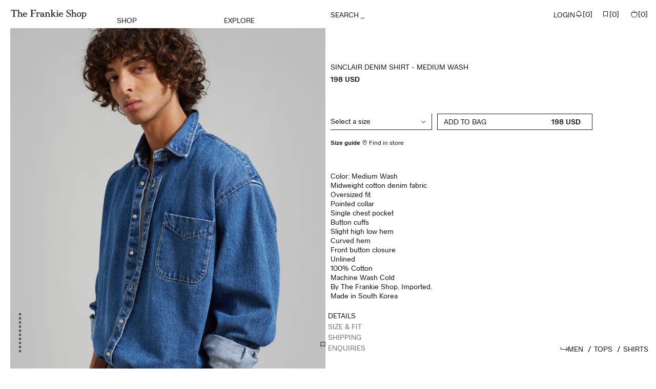

--- FILE ---
content_type: text/html; charset=utf-8
request_url: https://thefrankieshop.com/products/sinclair-denim-shirt-medium-wash
body_size: 71133
content:
<!doctype html>
<html lang="en">
  <head><!-- CookiePro Cookies Consent Notice start for thefrankieshop.com -->
      <script defer src="https://cookie-cdn.cookiepro.com/scripttemplates/otSDKStub.js" data-language="en" type="text/javascript" charset="UTF-8" data-domain-script="cc528cea-dd64-474f-b8f3-a6d0231c4484" data-ot-ignore></script>
      <script type="text/javascript">
        function OptanonWrapper() { }
      </script>
      <!-- CookiePro Cookies Consent Notice end for thefrankieshop.com -->

    <meta charset="utf-8">
    <meta http-equiv="X-UA-Compatible" content="IE=edge">
    <meta name="viewport" content="width=device-width,initial-scale=1">
    <meta name="theme-color" content="">

    <link rel="preconnect" href="https://cdn.shopify.com" crossorigin><meta name="google-site-verification" content="d0FWsetpbG3xYNydq-0C6K0kZMVz6xSdTqyRmnwabos" /><link rel="canonical" href="https://thefrankieshop.com/products/sinclair-denim-shirt-medium-wash" /><link rel="icon" type="image/png" href="//thefrankieshop.com/cdn/shop/files/16_16x16.png?v=1663657338" sizes="16x16" /><link rel="shortcut icon" type="image/png" href="//thefrankieshop.com/cdn/shop/files/32_32x32.png?v=1663657336" sizes="32x32" /><link rel="icon" type="image/png" href="//thefrankieshop.com/cdn/shop/files/194_194x194.png?v=1663657347" sizes="194x194" /><link rel="apple-touch-icon" href="//thefrankieshop.com/cdn/shop/files/180_180x180.png?v=1663657318" sizes="180x180" /><link rel="icon" type="image/png" href="//thefrankieshop.com/cdn/shop/files/192_192x192.png?v=1663657324" sizes="192x192" /><link rel="manifest" href="//thefrankieshop.com/cdn/shop/t/148/assets/site.webmanifest.json?v=56731645311942065881705934529" />

<meta name="apple-mobile-web-app-title" content="The Frankie Shop" />
<meta name="application-name" content="The Frankie Shop" />
<meta name="msapplication-TileColor" content="#ffffff" />
<meta name="msapplication-config" content="//thefrankieshop.com/cdn/shop/t/148/assets/browserconfig.xml?v=52397" />
<meta name="theme-color" content="#ffffff" />
<title>Sinclair Denim Shirt - Medium Wash
&ndash; The Frankie Shop</title><meta name="description" content="Color: Medium Wash Midweight cotton denim fabric Oversized fit Pointed collar Single chest pocket Button cuffs Slight high low hem Curved hem Front button closure Unlined 100% Cotton Machine Wash Cold By The Frankie Shop. Imported">

<meta property="og:site_name" content="The Frankie Shop">
<meta property="og:url" content="https://thefrankieshop.com/products/sinclair-denim-shirt-medium-wash">
<meta property="og:title" content="Sinclair Denim Shirt - Medium Wash">
<meta property="og:type" content="product">
<meta property="og:description" content="Color: Medium Wash Midweight cotton denim fabric Oversized fit Pointed collar Single chest pocket Button cuffs Slight high low hem Curved hem Front button closure Unlined 100% Cotton Machine Wash Cold By The Frankie Shop. Imported"><meta property="og:image" content="http://thefrankieshop.com/cdn/shop/files/SINCLAIR-DENIM-SHIRT-MEDIUM-WASH-TEO-6315.jpg?v=1710335713">
  <meta property="og:image:secure_url" content="https://thefrankieshop.com/cdn/shop/files/SINCLAIR-DENIM-SHIRT-MEDIUM-WASH-TEO-6315.jpg?v=1710335713">
  <meta property="og:image:width" content="2880">
  <meta property="og:image:height" content="4032"><meta property="og:price:amount" content="198">
  <meta property="og:price:currency" content="USD"><meta name="twitter:card" content="summary_large_image">
<meta name="twitter:title" content="Sinclair Denim Shirt - Medium Wash">
<meta name="twitter:description" content="Color: Medium Wash Midweight cotton denim fabric Oversized fit Pointed collar Single chest pocket Button cuffs Slight high low hem Curved hem Front button closure Unlined 100% Cotton Machine Wash Cold By The Frankie Shop. Imported">
<script>
  window.BAO = window.BAO || {}
  window.theme = window.theme || {}

  document.documentElement.classList.remove('util-NoJs')

  window.theme = {
    isDevTheme: false,
    moneyFormat: "{{amount_no_decimals}} USD",
    riseAPI: "e33042ea-d6b7-423f-a119-aef02ef387ec",
    strings: {
      addToCart: "Add to Bag",
      soldOut: "Sold out",
      notifyMe: "Notify me",
      unavailable: "Unavailable",
      from: "From",
      price: {
        price: "Price",
        regular_price: "Regular price",
      },
      accessibility: {
        product_description: "{{ title }}; Price: {{ price }};",
        sale_product_description: "{{ title }}; Original Price: {{ original_price }}, current price: {{ current_price }};",
        new_window: "Opens in a new window."
      },
      addToWishlist: "Add to wishlist",
      removeFromWishlist: "Remove from wishlist"
    },
  }

  
</script>

<script src="//unpkg.com/@ungap/custom-elements@1.0.0/min.js" defer data-ot-ignore></script>


<script src="//thefrankieshop.com/cdn/shop/t/148/assets/bao-utils.js?v=179718539401953570301755757968" type="module" data-ot-ignore></script>
<script src="//thefrankieshop.com/cdn/shop/t/148/assets/bao-reactive-state.js?v=5022987548164089931665655507" type="module" data-ot-ignore></script>
<script src="//thefrankieshop.com/cdn/shop/t/148/assets/bao-cycler.js?v=21525716723937485251665655508" type="module" data-ot-ignore></script>
<script src="//thefrankieshop.com/cdn/shop/t/148/assets/bao-listeners.js?v=133500570216911661401665655507" type="module" data-ot-ignore></script>
<script src="//thefrankieshop.com/cdn/shop/t/148/assets/bao-event-bus.js?v=120213979582113567311665655506" type="module" data-ot-ignore></script>
<script src="//thefrankieshop.com/cdn/shop/t/148/assets/bao-custom-element.js?v=112280422800442489081707477951" type="module" data-ot-ignore></script>
<script src="//thefrankieshop.com/cdn/shop/t/148/assets/bao-details-disclosure.js?v=75718277762601428951665655508" type="module" data-ot-ignore></script>

<script src="//thefrankieshop.com/cdn/shop/t/148/assets/bao-carousel.js?v=16474836090093294921741859465" type="module" data-ot-ignore></script>

<script src="//thefrankieshop.com/cdn/shop/t/148/assets/global.js?v=164261976953683500731752672576" type="module" data-ot-ignore></script>
<script src="//thefrankieshop.com/cdn/shop/t/148/assets/bao-events.js?v=91505369323283698341665655510" type="module" data-ot-ignore></script>
<script src="//thefrankieshop.com/cdn/shop/t/148/assets/bao-section-rendering.js?v=76315265701443521720453719" type="module" data-ot-ignore></script>
<script src="//thefrankieshop.com/cdn/shop/t/148/assets/bao-cart.js?v=29233287474074004951666875804" type="module" data-ot-ignore></script>
<script src="//thefrankieshop.com/cdn/shop/t/148/assets/cart-count.js?v=145564264154110183821674661057" type="module" data-ot-ignore></script>
<script src="//thefrankieshop.com/cdn/shop/t/148/assets/product-form.js?v=113519536122869492781705934531" type="module" data-ot-ignore></script>
<script src="//thefrankieshop.com/cdn/shop/t/148/assets/quantity-adjuster.js?v=39675576655124975761665655507" type="module" data-ot-ignore></script>
<script src="//thefrankieshop.com/cdn/shop/t/148/assets/cart-item.js?v=166402179495558844241666875805" type="module" data-ot-ignore></script>
<script src="//thefrankieshop.com/cdn/shop/t/148/assets/lazy-video.js?v=80039591121981207631752672577" type="module" data-ot-ignore></script>
<script src="//thefrankieshop.com/cdn/shop/t/148/assets/header-transparent.js?v=156470174095035587631763116276" type="module" data-ot-ignore></script>
<script src="//thefrankieshop.com/cdn/shop/t/148/assets/product-card-atc.js?v=180554559501435485261705934530" type="module" data-ot-ignore></script>
<script src="//thefrankieshop.com/cdn/shop/t/148/assets/back-in-stock-modal.js?v=15503834077352710421718028297" type="module" data-ot-ignore></script>
<script src="//thefrankieshop.com/cdn/shop/t/148/assets/modal-dialog.js?v=151523101575713483381718028298" type="module" data-ot-ignore></script>
<script src="//thefrankieshop.com/cdn/shop/t/148/assets/section-async.js?v=147677493883981981101736165998" type="module" data-ot-ignore></script>
<script src="//thefrankieshop.com/cdn/shop/t/148/assets/gender-image-swap.js?v=95108867767202546551712154750" type="module" data-ot-ignore></script>
<script src="//thefrankieshop.com/cdn/shop/t/148/assets/tagalys-api-connector.min.js?v=37698540310030004571707906782" type="text/javascript" data-ot-ignore async></script>
<script src="//thefrankieshop.com/cdn/shop/t/148/assets/tagalys-connecter.js?v=162723299764647414531720539368" type="module" data-ot-ignore></script><link href="//thefrankieshop.com/cdn/shop/t/148/assets/wisepops.js?v=53364036011195675531744378865" as="script" rel="preload"><script src="//thefrankieshop.com/cdn/shop/t/148/assets/wisepops.js?v=53364036011195675531744378865" type="module" data-ot-ignore defer></script><link href="//thefrankieshop.com/cdn/shop/t/148/assets/shipping-location-modal.js?v=182405055266465145531755757969" as="script" rel="preload">

  <script src="//thefrankieshop.com/cdn/shop/t/148/assets/shipping-location-modal.js?v=182405055266465145531755757969" type="module" data-ot-ignore></script><script>
  window.routes = {
    cart_add_url: '/cart/add',
    cart_change_url: '/cart/change',
    cart_update_url: '/cart/update',

    cartAddUrl: '/cart/add',
    cartChangeUrl: '/cart/change',
    cartUpdateUrl: '/cart/update',
  };
</script>

<script>
  window.addEventListener('resize', () => measureInnerHeight);
  measureInnerHeight();

  function measureInnerHeight() {
    //document.documentElement.style.setProperty('--InnerHeight', `${window.innerHeight}px`)
  }
</script>
<style>

  /*
  |--------------------------------------------------------------------------
  | Zuka Beta
  |--------------------------------------------------------------------------
  |
  */

  @font-face {
    font-family: 'ZukaBeta';
    font-style: normal;
    font-weight: 400;
    src:
      url('//thefrankieshop.com/cdn/shop/t/148/assets/ZukaBeta-Regular.woff2?v=70208242740159274141665655510') format('woff2');
    font-display: swap;
  }

  @font-face {
    font-family: 'ZukaBeta';
    font-style: italic;
    font-weight: 400;
    src:
      url('//thefrankieshop.com/cdn/shop/t/148/assets/ZukaBeta-RegularItalic.woff2?v=56693358040213744311665655508') format('woff2');
    font-display: swap;
  }

  @font-face {
    font-family: 'ZukaBeta';
    font-style: normal;
    font-weight: 500;
    src:
      url('//thefrankieshop.com/cdn/shop/t/148/assets/ZukaBeta-Medium.woff2?v=106248895946102766381665655507') format('woff2');
    font-display: swap;
  }

  @font-face {
    font-family: 'ZukaBeta';
    font-style: italic;
    font-weight: 500;
    src:
      url('//thefrankieshop.com/cdn/shop/t/148/assets/ZukaBeta-MediumItalic.woff2?v=98802853466064896071665655509') format('woff2');
    font-display: swap;
  }

</style>

<link href="//thefrankieshop.com/cdn/shop/t/148/assets/layout.css?v=36145888097812685071665655510" as="style" rel="preload">
<link href="//thefrankieshop.com/cdn/shop/t/148/assets/define.css?v=54635251125689241661761125131" as="style" rel="preload">
<link href="//thefrankieshop.com/cdn/shop/t/148/assets/header.css?v=52434964782131712491760025180" as="style" rel="preload">
<link href="//thefrankieshop.com/cdn/shop/t/148/assets/responsive-image.css?v=182787988453408286661665655505" as="style" rel="preload">
<link href="//thefrankieshop.com/cdn/shop/t/148/assets/responsive-video.css?v=24058195455560053751705406505" as="style" rel="preload">
<link href="//thefrankieshop.com/cdn/shop/t/148/assets/buttons.css?v=44433050986524041971752672575" as="style" rel="preload">
<link href="//thefrankieshop.com/cdn/shop/t/148/assets/font-size.css?v=32993313986009218311741859467" as="style" rel="preload">
<link href="//thefrankieshop.com/cdn/shop/t/148/assets/utilities.css?v=181748415977875559841665655505" as="style" rel="preload">
<link href="//thefrankieshop.com/cdn/shop/t/148/assets/drawer-drawer.css?v=158104764809344769941743593514" as="style" rel="preload">
<link href="//thefrankieshop.com/cdn/shop/t/148/assets/drawer-drawers.css?v=15802517376382439101667406766" as="style" rel="preload">
<style>
  *,::after,::before{box-sizing:border-box}::after,::before{text-decoration:inherit;vertical-align:inherit}html{line-height:1.5;cursor:default;overflow-wrap:anywhere;-moz-tab-size:4;tab-size:4;-webkit-tap-highlight-color:transparent;-webkit-text-size-adjust:100%}body{margin:0}h1{margin:.67em 0;font-size:2em}dl dl,dl ol,dl ul,ol dl,ul dl{margin:0}hr{height:0;color:inherit}nav ol,nav ul{padding:0;list-style:url("data:image/svg+xml,%3Csvg xmlns='http://www.w3.org/2000/svg'/%3E")}nav li::before{content:'\200B'}pre{font-family:monospace,monospace;font-size:1em;overflow:auto}abbr[title]{text-decoration:underline;text-decoration:underline dotted}b,strong{font-weight:bolder}code,kbd,samp{font-family:monospace,monospace;font-size:1em}small{font-size:80%}audio,canvas,iframe,img,svg,video{vertical-align:middle}audio:not([controls]){display:none;height:0}iframe{border-style:none}svg:not([fill]){fill:currentColor}table{text-indent:0;border-color:inherit;border-collapse:collapse}button,input,select{margin:0}button{text-transform:none}[type=button i],[type=reset i],[type=submit i],button{-webkit-appearance:button}fieldset{padding:.35em .75em .625em;border:1px solid #a0a0a0}progress{vertical-align:baseline}select{text-transform:none}textarea{margin:0;resize:vertical}[type=search i]{-webkit-appearance:textfield;outline-offset:-2px}::-webkit-inner-spin-button,::-webkit-outer-spin-button{height:auto}::-webkit-input-placeholder{color:inherit;opacity:.54}::-webkit-search-decoration{-webkit-appearance:none}::-webkit-file-upload-button{-webkit-appearance:button;font:inherit}::-moz-focus-inner{border-style:none;padding:0}:-moz-focusring{outline:1px dotted ButtonText}:-moz-ui-invalid{box-shadow:none}dialog{position:absolute;right:0;left:0;width:-moz-fit-content;width:-webkit-fit-content;width:fit-content;height:-moz-fit-content;height:-webkit-fit-content;height:fit-content;margin:auto;padding:1em;background-color:#fff;border:solid;color:#000}dialog:not([open]){display:none}summary{display:list-item}[aria-busy=true i]{cursor:progress}[aria-controls]{cursor:pointer}[aria-disabled=true i],[disabled]{cursor:not-allowed}[aria-hidden=false i][hidden]{display:initial}[aria-hidden=false i][hidden]:not(:focus){position:absolute;clip:rect(0,0,0,0)}
</style>

<link href="//thefrankieshop.com/cdn/shop/t/148/assets/define.css?v=54635251125689241661761125131" rel="stylesheet" type="text/css" media="all" />
<link href="//thefrankieshop.com/cdn/shop/t/148/assets/utilities.css?v=181748415977875559841665655505" rel="stylesheet" type="text/css" media="all" />

<link href="//thefrankieshop.com/cdn/shop/t/148/assets/layout.css?v=36145888097812685071665655510" rel="stylesheet" type="text/css" media="all" />
<link href="//thefrankieshop.com/cdn/shop/t/148/assets/font-size.css?v=32993313986009218311741859467" rel="stylesheet" type="text/css" media="all" />

<link href="//thefrankieshop.com/cdn/shop/t/148/assets/responsive-image.css?v=182787988453408286661665655505" rel="stylesheet" type="text/css" media="all" />
<link href="//thefrankieshop.com/cdn/shop/t/148/assets/responsive-video.css?v=24058195455560053751705406505" rel="stylesheet" type="text/css" media="all" />

<link href="//thefrankieshop.com/cdn/shop/t/148/assets/drawer-drawer.css?v=158104764809344769941743593514" rel="stylesheet" type="text/css" media="all" />
<link href="//thefrankieshop.com/cdn/shop/t/148/assets/drawer-drawers.css?v=15802517376382439101667406766" rel="stylesheet" type="text/css" media="all" />

<link href="//thefrankieshop.com/cdn/shop/t/148/assets/buttons.css?v=44433050986524041971752672575" rel="stylesheet" type="text/css" media="all" />
<link href="//thefrankieshop.com/cdn/shop/t/148/assets/rich-text.css?v=14825038089511341941732807566" rel="stylesheet" type="text/css" media="all" />
<link href="//thefrankieshop.com/cdn/shop/t/148/assets/form.css?v=58711577382494646611761125131" rel="stylesheet" type="text/css" media="all" />

<style>
      :root {
        --Current-Background: var(--Color_Background-Light);
        --Current-Foreground: var(--Color_Foreground-Light);
        --Current-Icon_Filter: var(--Filter_Icon-Light);
        --Current-CTA-Background: var(--Color_Background_CTA-Light);
        --Current-CTA-Foreground: var(--Color_Foreground_CTA-Light);
        --Reverse-CTA-Foreground:  var(--Color_Background_CTA-Light);
      }
    </style>

    <script>
      window.cartStrings = {
        error: `There was an error while updating your cart. Please try again.`,
        quantityError: `You can only add [quantity] of this item to your cart.`
      }

      window.variantStrings = {
        addToCart: `Add to Bag`,
        soldOut: `Sold out`,
        unavailable: `Unavailable`,
      }

      window.accessibilityStrings = {
        shareSuccess: `Link copied to clipboard`,
      }

      window.theme.fourSixty = {
        apiKey: 'the-frankie-shop',
        pagination: '24'
      }

      window.theme.filters = {
        setCollectionGender: ''
      }

      window.theme.klaviyo = {
        apiKey: 'VVJEVA',
        mailingListId: 'RA8PTa'
      }

      window.theme.tagalys = {
        apiUrl: 'https://api-r3.tagalys.com',
        clientCode: '25CEA04EC95A0402',
        apiKey: 'a5eec5d46b4d32dbf5980bd1f101ff6a',
        storeId: '15270993',
        recommendedId: '25e2085936b0586aaaa9',
        additionalColorsId: '63e138c0279de8322dde',
        cartRecommendationsId: '58ad57746d3995a8116b',
      }

      window.theme.klevu = {
        apiKey: 'klevu-166332453927915570',
        url: '//eucs30v2.ksearchnet.com/cs/v2/search'
      }

      window.theme.ipLocation = {
        apiKey: '970ee04ca48a44dcb0403a51250eab65'
      }
    </script>

    <script>window.performance && window.performance.mark && window.performance.mark('shopify.content_for_header.start');</script><meta name="google-site-verification" content="bLum5AIkOkEKJC7F6yX5fY6DRpxE8gcpCjwZ5dscBjI">
<meta id="shopify-digital-wallet" name="shopify-digital-wallet" content="/15270993/digital_wallets/dialog">
<meta name="shopify-checkout-api-token" content="569bcfe9c91b6590baebdffca8c10a15">
<meta id="in-context-paypal-metadata" data-shop-id="15270993" data-venmo-supported="false" data-environment="production" data-locale="en_US" data-paypal-v4="true" data-currency="USD">
<link rel="alternate" type="application/json+oembed" href="https://thefrankieshop.com/products/sinclair-denim-shirt-medium-wash.oembed">
<script async="async" src="/checkouts/internal/preloads.js?locale=en-US"></script>
<link rel="preconnect" href="https://shop.app" crossorigin="anonymous">
<script async="async" src="https://shop.app/checkouts/internal/preloads.js?locale=en-US&shop_id=15270993" crossorigin="anonymous"></script>
<script id="apple-pay-shop-capabilities" type="application/json">{"shopId":15270993,"countryCode":"US","currencyCode":"USD","merchantCapabilities":["supports3DS"],"merchantId":"gid:\/\/shopify\/Shop\/15270993","merchantName":"The Frankie Shop","requiredBillingContactFields":["postalAddress","email","phone"],"requiredShippingContactFields":["postalAddress","email","phone"],"shippingType":"shipping","supportedNetworks":["visa","masterCard","amex","discover","elo","jcb"],"total":{"type":"pending","label":"The Frankie Shop","amount":"1.00"},"shopifyPaymentsEnabled":true,"supportsSubscriptions":true}</script>
<script id="shopify-features" type="application/json">{"accessToken":"569bcfe9c91b6590baebdffca8c10a15","betas":["rich-media-storefront-analytics"],"domain":"thefrankieshop.com","predictiveSearch":true,"shopId":15270993,"locale":"en"}</script>
<script>var Shopify = Shopify || {};
Shopify.shop = "the-frankie-shop.myshopify.com";
Shopify.locale = "en";
Shopify.currency = {"active":"USD","rate":"1.0"};
Shopify.country = "US";
Shopify.theme = {"name":"US Launch Theme","id":131305963680,"schema_name":"By Association Only","schema_version":"1.0.0","theme_store_id":null,"role":"main"};
Shopify.theme.handle = "null";
Shopify.theme.style = {"id":null,"handle":null};
Shopify.cdnHost = "thefrankieshop.com/cdn";
Shopify.routes = Shopify.routes || {};
Shopify.routes.root = "/";</script>
<script type="module">!function(o){(o.Shopify=o.Shopify||{}).modules=!0}(window);</script>
<script>!function(o){function n(){var o=[];function n(){o.push(Array.prototype.slice.apply(arguments))}return n.q=o,n}var t=o.Shopify=o.Shopify||{};t.loadFeatures=n(),t.autoloadFeatures=n()}(window);</script>
<script>
  window.ShopifyPay = window.ShopifyPay || {};
  window.ShopifyPay.apiHost = "shop.app\/pay";
  window.ShopifyPay.redirectState = null;
</script>
<script id="shop-js-analytics" type="application/json">{"pageType":"product"}</script>
<script defer="defer" async type="module" src="//thefrankieshop.com/cdn/shopifycloud/shop-js/modules/v2/client.init-shop-cart-sync_BN7fPSNr.en.esm.js"></script>
<script defer="defer" async type="module" src="//thefrankieshop.com/cdn/shopifycloud/shop-js/modules/v2/chunk.common_Cbph3Kss.esm.js"></script>
<script defer="defer" async type="module" src="//thefrankieshop.com/cdn/shopifycloud/shop-js/modules/v2/chunk.modal_DKumMAJ1.esm.js"></script>
<script type="module">
  await import("//thefrankieshop.com/cdn/shopifycloud/shop-js/modules/v2/client.init-shop-cart-sync_BN7fPSNr.en.esm.js");
await import("//thefrankieshop.com/cdn/shopifycloud/shop-js/modules/v2/chunk.common_Cbph3Kss.esm.js");
await import("//thefrankieshop.com/cdn/shopifycloud/shop-js/modules/v2/chunk.modal_DKumMAJ1.esm.js");

  window.Shopify.SignInWithShop?.initShopCartSync?.({"fedCMEnabled":true,"windoidEnabled":true});

</script>
<script>
  window.Shopify = window.Shopify || {};
  if (!window.Shopify.featureAssets) window.Shopify.featureAssets = {};
  window.Shopify.featureAssets['shop-js'] = {"shop-cart-sync":["modules/v2/client.shop-cart-sync_CJVUk8Jm.en.esm.js","modules/v2/chunk.common_Cbph3Kss.esm.js","modules/v2/chunk.modal_DKumMAJ1.esm.js"],"init-fed-cm":["modules/v2/client.init-fed-cm_7Fvt41F4.en.esm.js","modules/v2/chunk.common_Cbph3Kss.esm.js","modules/v2/chunk.modal_DKumMAJ1.esm.js"],"init-shop-email-lookup-coordinator":["modules/v2/client.init-shop-email-lookup-coordinator_Cc088_bR.en.esm.js","modules/v2/chunk.common_Cbph3Kss.esm.js","modules/v2/chunk.modal_DKumMAJ1.esm.js"],"init-windoid":["modules/v2/client.init-windoid_hPopwJRj.en.esm.js","modules/v2/chunk.common_Cbph3Kss.esm.js","modules/v2/chunk.modal_DKumMAJ1.esm.js"],"shop-button":["modules/v2/client.shop-button_B0jaPSNF.en.esm.js","modules/v2/chunk.common_Cbph3Kss.esm.js","modules/v2/chunk.modal_DKumMAJ1.esm.js"],"shop-cash-offers":["modules/v2/client.shop-cash-offers_DPIskqss.en.esm.js","modules/v2/chunk.common_Cbph3Kss.esm.js","modules/v2/chunk.modal_DKumMAJ1.esm.js"],"shop-toast-manager":["modules/v2/client.shop-toast-manager_CK7RT69O.en.esm.js","modules/v2/chunk.common_Cbph3Kss.esm.js","modules/v2/chunk.modal_DKumMAJ1.esm.js"],"init-shop-cart-sync":["modules/v2/client.init-shop-cart-sync_BN7fPSNr.en.esm.js","modules/v2/chunk.common_Cbph3Kss.esm.js","modules/v2/chunk.modal_DKumMAJ1.esm.js"],"init-customer-accounts-sign-up":["modules/v2/client.init-customer-accounts-sign-up_CfPf4CXf.en.esm.js","modules/v2/client.shop-login-button_DeIztwXF.en.esm.js","modules/v2/chunk.common_Cbph3Kss.esm.js","modules/v2/chunk.modal_DKumMAJ1.esm.js"],"pay-button":["modules/v2/client.pay-button_CgIwFSYN.en.esm.js","modules/v2/chunk.common_Cbph3Kss.esm.js","modules/v2/chunk.modal_DKumMAJ1.esm.js"],"init-customer-accounts":["modules/v2/client.init-customer-accounts_DQ3x16JI.en.esm.js","modules/v2/client.shop-login-button_DeIztwXF.en.esm.js","modules/v2/chunk.common_Cbph3Kss.esm.js","modules/v2/chunk.modal_DKumMAJ1.esm.js"],"avatar":["modules/v2/client.avatar_BTnouDA3.en.esm.js"],"init-shop-for-new-customer-accounts":["modules/v2/client.init-shop-for-new-customer-accounts_CsZy_esa.en.esm.js","modules/v2/client.shop-login-button_DeIztwXF.en.esm.js","modules/v2/chunk.common_Cbph3Kss.esm.js","modules/v2/chunk.modal_DKumMAJ1.esm.js"],"shop-follow-button":["modules/v2/client.shop-follow-button_BRMJjgGd.en.esm.js","modules/v2/chunk.common_Cbph3Kss.esm.js","modules/v2/chunk.modal_DKumMAJ1.esm.js"],"checkout-modal":["modules/v2/client.checkout-modal_B9Drz_yf.en.esm.js","modules/v2/chunk.common_Cbph3Kss.esm.js","modules/v2/chunk.modal_DKumMAJ1.esm.js"],"shop-login-button":["modules/v2/client.shop-login-button_DeIztwXF.en.esm.js","modules/v2/chunk.common_Cbph3Kss.esm.js","modules/v2/chunk.modal_DKumMAJ1.esm.js"],"lead-capture":["modules/v2/client.lead-capture_DXYzFM3R.en.esm.js","modules/v2/chunk.common_Cbph3Kss.esm.js","modules/v2/chunk.modal_DKumMAJ1.esm.js"],"shop-login":["modules/v2/client.shop-login_CA5pJqmO.en.esm.js","modules/v2/chunk.common_Cbph3Kss.esm.js","modules/v2/chunk.modal_DKumMAJ1.esm.js"],"payment-terms":["modules/v2/client.payment-terms_BxzfvcZJ.en.esm.js","modules/v2/chunk.common_Cbph3Kss.esm.js","modules/v2/chunk.modal_DKumMAJ1.esm.js"]};
</script>
<script>(function() {
  var isLoaded = false;
  function asyncLoad() {
    if (isLoaded) return;
    isLoaded = true;
    var urls = ["https:\/\/wisepops.net\/loader.js?v=2\u0026h=4hAVvwv2iK\u0026shop=the-frankie-shop.myshopify.com","https:\/\/str.rise-ai.com\/?shop=the-frankie-shop.myshopify.com","https:\/\/strn.rise-ai.com\/?shop=the-frankie-shop.myshopify.com","https:\/\/cdn.attn.tv\/thefrankieshop\/dtag.js?shop=the-frankie-shop.myshopify.com","https:\/\/redirectify.app\/script_tags\/tracking.js?shop=the-frankie-shop.myshopify.com"];
    for (var i = 0; i < urls.length; i++) {
      var s = document.createElement('script');
      s.type = 'text/javascript';
      s.async = true;
      s.src = urls[i];
      var x = document.getElementsByTagName('script')[0];
      x.parentNode.insertBefore(s, x);
    }
  };
  if(window.attachEvent) {
    window.attachEvent('onload', asyncLoad);
  } else {
    window.addEventListener('load', asyncLoad, false);
  }
})();</script>
<script id="__st">var __st={"a":15270993,"offset":-18000,"reqid":"8b4c8b45-a3be-4522-b569-2f7c26c1521c-1769773621","pageurl":"thefrankieshop.com\/products\/sinclair-denim-shirt-medium-wash","u":"3b9061d6d43e","p":"product","rtyp":"product","rid":9746578702496};</script>
<script>window.ShopifyPaypalV4VisibilityTracking = true;</script>
<script id="captcha-bootstrap">!function(){'use strict';const t='contact',e='account',n='new_comment',o=[[t,t],['blogs',n],['comments',n],[t,'customer']],c=[[e,'customer_login'],[e,'guest_login'],[e,'recover_customer_password'],[e,'create_customer']],r=t=>t.map((([t,e])=>`form[action*='/${t}']:not([data-nocaptcha='true']) input[name='form_type'][value='${e}']`)).join(','),a=t=>()=>t?[...document.querySelectorAll(t)].map((t=>t.form)):[];function s(){const t=[...o],e=r(t);return a(e)}const i='password',u='form_key',d=['recaptcha-v3-token','g-recaptcha-response','h-captcha-response',i],f=()=>{try{return window.sessionStorage}catch{return}},m='__shopify_v',_=t=>t.elements[u];function p(t,e,n=!1){try{const o=window.sessionStorage,c=JSON.parse(o.getItem(e)),{data:r}=function(t){const{data:e,action:n}=t;return t[m]||n?{data:e,action:n}:{data:t,action:n}}(c);for(const[e,n]of Object.entries(r))t.elements[e]&&(t.elements[e].value=n);n&&o.removeItem(e)}catch(o){console.error('form repopulation failed',{error:o})}}const l='form_type',E='cptcha';function T(t){t.dataset[E]=!0}const w=window,h=w.document,L='Shopify',v='ce_forms',y='captcha';let A=!1;((t,e)=>{const n=(g='f06e6c50-85a8-45c8-87d0-21a2b65856fe',I='https://cdn.shopify.com/shopifycloud/storefront-forms-hcaptcha/ce_storefront_forms_captcha_hcaptcha.v1.5.2.iife.js',D={infoText:'Protected by hCaptcha',privacyText:'Privacy',termsText:'Terms'},(t,e,n)=>{const o=w[L][v],c=o.bindForm;if(c)return c(t,g,e,D).then(n);var r;o.q.push([[t,g,e,D],n]),r=I,A||(h.body.append(Object.assign(h.createElement('script'),{id:'captcha-provider',async:!0,src:r})),A=!0)});var g,I,D;w[L]=w[L]||{},w[L][v]=w[L][v]||{},w[L][v].q=[],w[L][y]=w[L][y]||{},w[L][y].protect=function(t,e){n(t,void 0,e),T(t)},Object.freeze(w[L][y]),function(t,e,n,w,h,L){const[v,y,A,g]=function(t,e,n){const i=e?o:[],u=t?c:[],d=[...i,...u],f=r(d),m=r(i),_=r(d.filter((([t,e])=>n.includes(e))));return[a(f),a(m),a(_),s()]}(w,h,L),I=t=>{const e=t.target;return e instanceof HTMLFormElement?e:e&&e.form},D=t=>v().includes(t);t.addEventListener('submit',(t=>{const e=I(t);if(!e)return;const n=D(e)&&!e.dataset.hcaptchaBound&&!e.dataset.recaptchaBound,o=_(e),c=g().includes(e)&&(!o||!o.value);(n||c)&&t.preventDefault(),c&&!n&&(function(t){try{if(!f())return;!function(t){const e=f();if(!e)return;const n=_(t);if(!n)return;const o=n.value;o&&e.removeItem(o)}(t);const e=Array.from(Array(32),(()=>Math.random().toString(36)[2])).join('');!function(t,e){_(t)||t.append(Object.assign(document.createElement('input'),{type:'hidden',name:u})),t.elements[u].value=e}(t,e),function(t,e){const n=f();if(!n)return;const o=[...t.querySelectorAll(`input[type='${i}']`)].map((({name:t})=>t)),c=[...d,...o],r={};for(const[a,s]of new FormData(t).entries())c.includes(a)||(r[a]=s);n.setItem(e,JSON.stringify({[m]:1,action:t.action,data:r}))}(t,e)}catch(e){console.error('failed to persist form',e)}}(e),e.submit())}));const S=(t,e)=>{t&&!t.dataset[E]&&(n(t,e.some((e=>e===t))),T(t))};for(const o of['focusin','change'])t.addEventListener(o,(t=>{const e=I(t);D(e)&&S(e,y())}));const B=e.get('form_key'),M=e.get(l),P=B&&M;t.addEventListener('DOMContentLoaded',(()=>{const t=y();if(P)for(const e of t)e.elements[l].value===M&&p(e,B);[...new Set([...A(),...v().filter((t=>'true'===t.dataset.shopifyCaptcha))])].forEach((e=>S(e,t)))}))}(h,new URLSearchParams(w.location.search),n,t,e,['guest_login'])})(!0,!1)}();</script>
<script integrity="sha256-4kQ18oKyAcykRKYeNunJcIwy7WH5gtpwJnB7kiuLZ1E=" data-source-attribution="shopify.loadfeatures" defer="defer" src="//thefrankieshop.com/cdn/shopifycloud/storefront/assets/storefront/load_feature-a0a9edcb.js" crossorigin="anonymous"></script>
<script crossorigin="anonymous" defer="defer" src="//thefrankieshop.com/cdn/shopifycloud/storefront/assets/shopify_pay/storefront-65b4c6d7.js?v=20250812"></script>
<script data-source-attribution="shopify.dynamic_checkout.dynamic.init">var Shopify=Shopify||{};Shopify.PaymentButton=Shopify.PaymentButton||{isStorefrontPortableWallets:!0,init:function(){window.Shopify.PaymentButton.init=function(){};var t=document.createElement("script");t.src="https://thefrankieshop.com/cdn/shopifycloud/portable-wallets/latest/portable-wallets.en.js",t.type="module",document.head.appendChild(t)}};
</script>
<script data-source-attribution="shopify.dynamic_checkout.buyer_consent">
  function portableWalletsHideBuyerConsent(e){var t=document.getElementById("shopify-buyer-consent"),n=document.getElementById("shopify-subscription-policy-button");t&&n&&(t.classList.add("hidden"),t.setAttribute("aria-hidden","true"),n.removeEventListener("click",e))}function portableWalletsShowBuyerConsent(e){var t=document.getElementById("shopify-buyer-consent"),n=document.getElementById("shopify-subscription-policy-button");t&&n&&(t.classList.remove("hidden"),t.removeAttribute("aria-hidden"),n.addEventListener("click",e))}window.Shopify?.PaymentButton&&(window.Shopify.PaymentButton.hideBuyerConsent=portableWalletsHideBuyerConsent,window.Shopify.PaymentButton.showBuyerConsent=portableWalletsShowBuyerConsent);
</script>
<script data-source-attribution="shopify.dynamic_checkout.cart.bootstrap">document.addEventListener("DOMContentLoaded",(function(){function t(){return document.querySelector("shopify-accelerated-checkout-cart, shopify-accelerated-checkout")}if(t())Shopify.PaymentButton.init();else{new MutationObserver((function(e,n){t()&&(Shopify.PaymentButton.init(),n.disconnect())})).observe(document.body,{childList:!0,subtree:!0})}}));
</script>
<link id="shopify-accelerated-checkout-styles" rel="stylesheet" media="screen" href="https://thefrankieshop.com/cdn/shopifycloud/portable-wallets/latest/accelerated-checkout-backwards-compat.css" crossorigin="anonymous">
<style id="shopify-accelerated-checkout-cart">
        #shopify-buyer-consent {
  margin-top: 1em;
  display: inline-block;
  width: 100%;
}

#shopify-buyer-consent.hidden {
  display: none;
}

#shopify-subscription-policy-button {
  background: none;
  border: none;
  padding: 0;
  text-decoration: underline;
  font-size: inherit;
  cursor: pointer;
}

#shopify-subscription-policy-button::before {
  box-shadow: none;
}

      </style>

<script>window.performance && window.performance.mark && window.performance.mark('shopify.content_for_header.end');</script>
<script>
  /* Begin Polar Analytics Pixel */
  !function(){function load(retry){var PA=new XMLHttpRequest;PA.open("GET","https://cdn-production.polaranalytics.com/pap.txt?"+(new Date).toISOString().slice(0,10).replace(/-/g,""),!0),PA.send(),PA.onreadystatechange=function(){4===PA.readyState&&200===PA.status?setTimeout(function(){return eval(PA.responseText)},40):(299<PA.status||PA.status<200)&&retry&&load(retry-1)}}load(10)}();
  /* End Polar Analytics Pixel */
</script>
<script src="https://storage.googleapis.com/tagalys-software-testing-assets/tagalys-a-b-testing-beta.min.js"></script>

  <script>
    var TagalysABTestingCustomizations = {
      collectionPageUrl: function(collection){
        return `${window.location.origin}/collections/${collection.handle}`
      }
    }
  </script><script>
      TagalysABTesting.Collections.setUpRedirects({
        redirects: [{"from":{"id":321039990944,"handle":"men-b"},"to":{"id":"290082652320","handle":"men"}},{"from":{"id":326489014432,"handle":"mens-tops-b"},"to":{"id":"289453113504","handle":"mens-tops"}},{"from":{"id":326670647456,"handle":"faux-fur-b"},"to":{"id":"303652896928","handle":"faux-fur"}},{"from":{"id":328569225376,"handle":"womens-clothing-b"},"to":{"id":"207411544224","handle":"womens-clothing"}}],
        collectionPageUrl: TagalysABTestingCustomizations.collectionPageUrl
      })
    </script><!-- BEGIN app block: shopify://apps/hreflang-manager/blocks/gwa-hreflang/35dc0b05-d599-4c8e-8584-8cd17768854a --><!-- BEGIN app snippet: gwa-hreflang-product --><link rel="alternate" hreflang="x-default" href="https://thefrankieshop.com/products/sinclair-denim-shirt-medium-wash"><link rel="alternate" hreflang="en-US" href="https://thefrankieshop.com/products/sinclair-denim-shirt-medium-wash"><link rel="alternate" hreflang="en-AE" href="https://thefrankieshop.com/products/sinclair-denim-shirt-medium-wash"><link rel="alternate" hreflang="en-SA" href="https://thefrankieshop.com/products/sinclair-denim-shirt-medium-wash"><link rel="alternate" hreflang="en-KW" href="https://thefrankieshop.com/products/sinclair-denim-shirt-medium-wash"><!-- END app snippet --><!-- END app block --><!-- BEGIN app block: shopify://apps/elevar-conversion-tracking/blocks/dataLayerEmbed/bc30ab68-b15c-4311-811f-8ef485877ad6 -->



<script type="module" dynamic>
  const configUrl = "/a/elevar/static/configs/6a55196fee977450367f3fcf4dbf3930cb3d9f4a/config.js";
  const config = (await import(configUrl)).default;
  const scriptUrl = config.script_src_app_theme_embed;

  if (scriptUrl) {
    const { handler } = await import(scriptUrl);

    await handler(
      config,
      {
        cartData: {
  marketId: "471400608",
  attributes:{},
  cartTotal: "0.0",
  currencyCode:"USD",
  items: []
}
,
        user: {cartTotal: "0.0",
    currencyCode:"USD",customer: {},
}
,
        isOnCartPage:false,
        collectionView:null,
        searchResultsView:null,
        productView:{
    attributes:{},
    currencyCode:"USD",defaultVariant: {id:"CHFS019123060102",name:"Sinclair Denim Shirt - Medium Wash",
        brand:"The Frankie Shop",
        category:"Shirt",
        variant:"XS",
        price: "198.0",
        productId: "9746578702496",
        variantId: "45444556980384",
        compareAtPrice: "0.0",image:"\/\/thefrankieshop.com\/cdn\/shop\/files\/SINCLAIR-DENIM-SHIRT-MEDIUM-WASH-TEO-6315.jpg?v=1710335713",url:"\/products\/sinclair-denim-shirt-medium-wash?variant=45444556980384"},items: [{id:"CHFS019123060102",name:"Sinclair Denim Shirt - Medium Wash",
          brand:"The Frankie Shop",
          category:"Shirt",
          variant:"XS",
          price: "198.0",
          productId: "9746578702496",
          variantId: "45444556980384",
          compareAtPrice: "0.0",image:"\/\/thefrankieshop.com\/cdn\/shop\/files\/SINCLAIR-DENIM-SHIRT-MEDIUM-WASH-TEO-6315.jpg?v=1710335713",url:"\/products\/sinclair-denim-shirt-medium-wash?variant=45444556980384"},{id:"CHFS019113060103",name:"Sinclair Denim Shirt - Medium Wash",
          brand:"The Frankie Shop",
          category:"Shirt",
          variant:"S",
          price: "198.0",
          productId: "9746578702496",
          variantId: "45444557078688",
          compareAtPrice: "0.0",image:"\/\/thefrankieshop.com\/cdn\/shop\/files\/SINCLAIR-DENIM-SHIRT-MEDIUM-WASH-TEO-6315.jpg?v=1710335713",url:"\/products\/sinclair-denim-shirt-medium-wash?variant=45444557078688"},{id:"CHFS019103060104",name:"Sinclair Denim Shirt - Medium Wash",
          brand:"The Frankie Shop",
          category:"Shirt",
          variant:"M",
          price: "198.0",
          productId: "9746578702496",
          variantId: "45444557144224",
          compareAtPrice: "0.0",image:"\/\/thefrankieshop.com\/cdn\/shop\/files\/SINCLAIR-DENIM-SHIRT-MEDIUM-WASH-TEO-6315.jpg?v=1710335713",url:"\/products\/sinclair-denim-shirt-medium-wash?variant=45444557144224"},{id:"CHFS019093060105",name:"Sinclair Denim Shirt - Medium Wash",
          brand:"The Frankie Shop",
          category:"Shirt",
          variant:"L",
          price: "198.0",
          productId: "9746578702496",
          variantId: "45444557209760",
          compareAtPrice: "0.0",image:"\/\/thefrankieshop.com\/cdn\/shop\/files\/SINCLAIR-DENIM-SHIRT-MEDIUM-WASH-TEO-6315.jpg?v=1710335713",url:"\/products\/sinclair-denim-shirt-medium-wash?variant=45444557209760"},{id:"CHFS019083060106",name:"Sinclair Denim Shirt - Medium Wash",
          brand:"The Frankie Shop",
          category:"Shirt",
          variant:"XL",
          price: "198.0",
          productId: "9746578702496",
          variantId: "45444557275296",
          compareAtPrice: "0.0",image:"\/\/thefrankieshop.com\/cdn\/shop\/files\/SINCLAIR-DENIM-SHIRT-MEDIUM-WASH-TEO-6315.jpg?v=1710335713",url:"\/products\/sinclair-denim-shirt-medium-wash?variant=45444557275296"},]
  },
        checkoutComplete: null
      }
    );
  }
</script>


<!-- END app block --><!-- BEGIN app block: shopify://apps/klaviyo-email-marketing-sms/blocks/klaviyo-onsite-embed/2632fe16-c075-4321-a88b-50b567f42507 -->












  <script async src="https://static.klaviyo.com/onsite/js/VVJEVA/klaviyo.js?company_id=VVJEVA"></script>
  <script>!function(){if(!window.klaviyo){window._klOnsite=window._klOnsite||[];try{window.klaviyo=new Proxy({},{get:function(n,i){return"push"===i?function(){var n;(n=window._klOnsite).push.apply(n,arguments)}:function(){for(var n=arguments.length,o=new Array(n),w=0;w<n;w++)o[w]=arguments[w];var t="function"==typeof o[o.length-1]?o.pop():void 0,e=new Promise((function(n){window._klOnsite.push([i].concat(o,[function(i){t&&t(i),n(i)}]))}));return e}}})}catch(n){window.klaviyo=window.klaviyo||[],window.klaviyo.push=function(){var n;(n=window._klOnsite).push.apply(n,arguments)}}}}();</script>

  
    <script id="viewed_product">
      if (item == null) {
        var _learnq = _learnq || [];

        var MetafieldReviews = null
        var MetafieldYotpoRating = null
        var MetafieldYotpoCount = null
        var MetafieldLooxRating = null
        var MetafieldLooxCount = null
        var okendoProduct = null
        var okendoProductReviewCount = null
        var okendoProductReviewAverageValue = null
        try {
          // The following fields are used for Customer Hub recently viewed in order to add reviews.
          // This information is not part of __kla_viewed. Instead, it is part of __kla_viewed_reviewed_items
          MetafieldReviews = {};
          MetafieldYotpoRating = null
          MetafieldYotpoCount = null
          MetafieldLooxRating = null
          MetafieldLooxCount = null

          okendoProduct = null
          // If the okendo metafield is not legacy, it will error, which then requires the new json formatted data
          if (okendoProduct && 'error' in okendoProduct) {
            okendoProduct = null
          }
          okendoProductReviewCount = okendoProduct ? okendoProduct.reviewCount : null
          okendoProductReviewAverageValue = okendoProduct ? okendoProduct.reviewAverageValue : null
        } catch (error) {
          console.error('Error in Klaviyo onsite reviews tracking:', error);
        }

        var item = {
          Name: "Sinclair Denim Shirt - Medium Wash",
          ProductID: 9746578702496,
          Categories: ["All","Clothing","Hero Banner With Header Text Section","Hero Banner Without Header Text Section","Men","Shirts","The Essentials","Tops"],
          ImageURL: "https://thefrankieshop.com/cdn/shop/files/SINCLAIR-DENIM-SHIRT-MEDIUM-WASH-TEO-6315_grande.jpg?v=1710335713",
          URL: "https://thefrankieshop.com/products/sinclair-denim-shirt-medium-wash",
          Brand: "The Frankie Shop",
          Price: "198 USD",
          Value: "198",
          CompareAtPrice: "0 USD"
        };
        _learnq.push(['track', 'Viewed Product', item]);
        _learnq.push(['trackViewedItem', {
          Title: item.Name,
          ItemId: item.ProductID,
          Categories: item.Categories,
          ImageUrl: item.ImageURL,
          Url: item.URL,
          Metadata: {
            Brand: item.Brand,
            Price: item.Price,
            Value: item.Value,
            CompareAtPrice: item.CompareAtPrice
          },
          metafields:{
            reviews: MetafieldReviews,
            yotpo:{
              rating: MetafieldYotpoRating,
              count: MetafieldYotpoCount,
            },
            loox:{
              rating: MetafieldLooxRating,
              count: MetafieldLooxCount,
            },
            okendo: {
              rating: okendoProductReviewAverageValue,
              count: okendoProductReviewCount,
            }
          }
        }]);
      }
    </script>
  




  <script>
    window.klaviyoReviewsProductDesignMode = false
  </script>







<!-- END app block --><!-- BEGIN app block: shopify://apps/attentive/blocks/attn-tag/8df62c72-8fe4-407e-a5b3-72132be30a0d --><script type="text/javascript" src="https://cdn.attn.tv/thefrankieshop/dtag.js?source=app-embed" defer="defer"></script>


<!-- END app block --><!-- BEGIN app block: shopify://apps/wisepops-email-sms-popups/blocks/app-embed/e7d7a4f7-0df4-4073-9375-5f36db513952 --><script>
  // Create the wisepops() function
  window.wisepops_key = window.WisePopsObject = window.wisepops_key || window.WisePopsObject || "wisepops";
  window[window.wisepops_key] = function () {
    window[window.wisepops_key].q.push(arguments);
  };
  window[window.wisepops_key].q = [];
  window[window.wisepops_key].l = Date.now();

  // Disable deprecated snippet
  window._wisepopsSkipShopifyDeprecatedSnippet = true;

  document.addEventListener('wisepops.after-initialization', function () {
    // https://developer.mozilla.org/en-US/docs/Web/API/Document/cookie/Simple_document.cookie_framework
    function getCookieValue(sKey) {
      if (!sKey) { return null; }
      return decodeURIComponent(document.cookie.replace(new RegExp("(?:(?:^|.*;)\\s*" + encodeURIComponent(sKey).replace(/[\-\.\+\*]/g, "\\$&") + "\\s*\\=\\s*([^;]*).*$)|^.*$"), "$1")) || null;
    }

    function getTotalInventoryQuantity() {
      var variants = [{"id":45444556980384,"title":"XS","option1":"XS","option2":null,"option3":null,"sku":"CHFS019123060102","requires_shipping":true,"taxable":true,"featured_image":null,"available":false,"name":"Sinclair Denim Shirt - Medium Wash - XS","public_title":"XS","options":["XS"],"price":19800,"weight":454,"compare_at_price":null,"inventory_quantity":0,"inventory_management":"shopify","inventory_policy":"deny","barcode":"3666890019170","requires_selling_plan":false,"selling_plan_allocations":[],"quantity_rule":{"min":1,"max":null,"increment":1}},{"id":45444557078688,"title":"S","option1":"S","option2":null,"option3":null,"sku":"CHFS019113060103","requires_shipping":true,"taxable":true,"featured_image":null,"available":false,"name":"Sinclair Denim Shirt - Medium Wash - S","public_title":"S","options":["S"],"price":19800,"weight":454,"compare_at_price":null,"inventory_quantity":0,"inventory_management":"shopify","inventory_policy":"deny","barcode":"3666890019163","requires_selling_plan":false,"selling_plan_allocations":[],"quantity_rule":{"min":1,"max":null,"increment":1}},{"id":45444557144224,"title":"M","option1":"M","option2":null,"option3":null,"sku":"CHFS019103060104","requires_shipping":true,"taxable":true,"featured_image":null,"available":false,"name":"Sinclair Denim Shirt - Medium Wash - M","public_title":"M","options":["M"],"price":19800,"weight":454,"compare_at_price":null,"inventory_quantity":0,"inventory_management":"shopify","inventory_policy":"deny","barcode":"3666890019156","requires_selling_plan":false,"selling_plan_allocations":[],"quantity_rule":{"min":1,"max":null,"increment":1}},{"id":45444557209760,"title":"L","option1":"L","option2":null,"option3":null,"sku":"CHFS019093060105","requires_shipping":true,"taxable":true,"featured_image":null,"available":false,"name":"Sinclair Denim Shirt - Medium Wash - L","public_title":"L","options":["L"],"price":19800,"weight":454,"compare_at_price":null,"inventory_quantity":0,"inventory_management":"shopify","inventory_policy":"deny","barcode":"3666890019149","requires_selling_plan":false,"selling_plan_allocations":[],"quantity_rule":{"min":1,"max":null,"increment":1}},{"id":45444557275296,"title":"XL","option1":"XL","option2":null,"option3":null,"sku":"CHFS019083060106","requires_shipping":true,"taxable":true,"featured_image":null,"available":false,"name":"Sinclair Denim Shirt - Medium Wash - XL","public_title":"XL","options":["XL"],"price":19800,"weight":454,"compare_at_price":null,"inventory_quantity":0,"inventory_management":"shopify","inventory_policy":"deny","barcode":"3666890019132","requires_selling_plan":false,"selling_plan_allocations":[],"quantity_rule":{"min":1,"max":null,"increment":1}}];
      if (!variants) {
        return null;
      }

      var totalQuantity = 0;
      for (var i in variants) {
        if (variants[i] && variants[i].inventory_quantity) {
          totalQuantity += variants[i].inventory_quantity;
        } else {
          return null;
        }
      }
      return totalQuantity;
    }

    function getMapCartItems(key, items){
      var cartItems = items ?? [];
      return cartItems.map(function (item) {
        return item[key];
      })
      .filter(function (item){
        if (item !== undefined && item !== null && item !== "") {
          return true;
        }
        return false;
      })
      .join(',');
    }

    

    // Set built-in properties
    window[window.wisepops_key]('properties', {
      client_id: null,
      cart: {
        discount_code: getCookieValue('discount_code'),
        item_count: 0,
        total_price: 0 / 100,
        currency: "USD",
        skus: getMapCartItems('sku'),
        items: []
      },
      customer: {
        accepts_marketing: false,
        is_logged_in:  false ,
        last_order: {
          created_at: null,
        },
        orders_count: 0,
        total_spent: (isNaN(null) ? 0 : (null / 100)),
        tags:  null ,
        email: null,
        first_name: null,
        last_name: null,
      },
      product: {
        available: false,
        price:  19800 / 100 ,
        tags: "category: The Essentials,category: tops,color: blue,gender: men,LAUNCH 3\/14\/24,LOOKBOOK CM24.1,MPFW SS24,MPFW SS24 DROP 2,nosale,online inventory: OOS,root category: clothing,type: shirts",
        total_inventory_quantity: getTotalInventoryQuantity(),
        stock: 0,
      },
      orders: {},
      

    }, { temporary: true });

    // Custom event when product added to cart
    var shopifyTrackFunction = window.ShopifyAnalytics && ShopifyAnalytics.lib && ShopifyAnalytics.lib.track;
    var lastAddedToCartTimestamp = 0;
    if (shopifyTrackFunction) {
      ShopifyAnalytics.lib.track = function () {
        if (arguments[0] === 'Added Product') {
            (async () => {
                let cartPayload;
                try {
                    cartPayload = await (await fetch(window.Shopify.routes.root + 'cart.js')).json();
                } catch (e) {}

                if (cartPayload) {
                    window[window.wisepops_key]('properties', {
                        cart: {
                            discount_code: getCookieValue('discount_code'),
                            item_count: cartPayload.items.length,
                            total_price: (cartPayload.total_price ?? 0) / 100,
                            currency: cartPayload.currency,
                            skus: getMapCartItems('sku', cartPayload.items),
                            items: cartPayload.items.map(item => ({
                                product_id: item.product_id,
                                variant_id: item.variant_id,
                                sku: item.sku,
                                quantity: item.quantity,
                                price: (item.final_price ?? 0) / 100,
                                totalPrice: (item.final_line_price ?? 0) / 100
                            })),
                        }
                    }, {temporary: true});
                }

                var currentTimestamp = Date.now();
                if (currentTimestamp > lastAddedToCartTimestamp + 5000) {
                    window[window.wisepops_key]('event', 'product-added-to-cart');
                    lastAddedToCartTimestamp = currentTimestamp;
                }
            })();
        }
        shopifyTrackFunction.apply(this, arguments);
      };
    }
  });
</script>


<!-- END app block --><link href="https://cdn.shopify.com/extensions/019c0dbb-1121-7418-99e7-8244fffe2442/iwish-641/assets/main.505ed1e9.chunk.css" rel="stylesheet" type="text/css" media="all">
<link href="https://monorail-edge.shopifysvc.com" rel="dns-prefetch">
<script>(function(){if ("sendBeacon" in navigator && "performance" in window) {try {var session_token_from_headers = performance.getEntriesByType('navigation')[0].serverTiming.find(x => x.name == '_s').description;} catch {var session_token_from_headers = undefined;}var session_cookie_matches = document.cookie.match(/_shopify_s=([^;]*)/);var session_token_from_cookie = session_cookie_matches && session_cookie_matches.length === 2 ? session_cookie_matches[1] : "";var session_token = session_token_from_headers || session_token_from_cookie || "";function handle_abandonment_event(e) {var entries = performance.getEntries().filter(function(entry) {return /monorail-edge.shopifysvc.com/.test(entry.name);});if (!window.abandonment_tracked && entries.length === 0) {window.abandonment_tracked = true;var currentMs = Date.now();var navigation_start = performance.timing.navigationStart;var payload = {shop_id: 15270993,url: window.location.href,navigation_start,duration: currentMs - navigation_start,session_token,page_type: "product"};window.navigator.sendBeacon("https://monorail-edge.shopifysvc.com/v1/produce", JSON.stringify({schema_id: "online_store_buyer_site_abandonment/1.1",payload: payload,metadata: {event_created_at_ms: currentMs,event_sent_at_ms: currentMs}}));}}window.addEventListener('pagehide', handle_abandonment_event);}}());</script>
<script id="web-pixels-manager-setup">(function e(e,d,r,n,o){if(void 0===o&&(o={}),!Boolean(null===(a=null===(i=window.Shopify)||void 0===i?void 0:i.analytics)||void 0===a?void 0:a.replayQueue)){var i,a;window.Shopify=window.Shopify||{};var t=window.Shopify;t.analytics=t.analytics||{};var s=t.analytics;s.replayQueue=[],s.publish=function(e,d,r){return s.replayQueue.push([e,d,r]),!0};try{self.performance.mark("wpm:start")}catch(e){}var l=function(){var e={modern:/Edge?\/(1{2}[4-9]|1[2-9]\d|[2-9]\d{2}|\d{4,})\.\d+(\.\d+|)|Firefox\/(1{2}[4-9]|1[2-9]\d|[2-9]\d{2}|\d{4,})\.\d+(\.\d+|)|Chrom(ium|e)\/(9{2}|\d{3,})\.\d+(\.\d+|)|(Maci|X1{2}).+ Version\/(15\.\d+|(1[6-9]|[2-9]\d|\d{3,})\.\d+)([,.]\d+|)( \(\w+\)|)( Mobile\/\w+|) Safari\/|Chrome.+OPR\/(9{2}|\d{3,})\.\d+\.\d+|(CPU[ +]OS|iPhone[ +]OS|CPU[ +]iPhone|CPU IPhone OS|CPU iPad OS)[ +]+(15[._]\d+|(1[6-9]|[2-9]\d|\d{3,})[._]\d+)([._]\d+|)|Android:?[ /-](13[3-9]|1[4-9]\d|[2-9]\d{2}|\d{4,})(\.\d+|)(\.\d+|)|Android.+Firefox\/(13[5-9]|1[4-9]\d|[2-9]\d{2}|\d{4,})\.\d+(\.\d+|)|Android.+Chrom(ium|e)\/(13[3-9]|1[4-9]\d|[2-9]\d{2}|\d{4,})\.\d+(\.\d+|)|SamsungBrowser\/([2-9]\d|\d{3,})\.\d+/,legacy:/Edge?\/(1[6-9]|[2-9]\d|\d{3,})\.\d+(\.\d+|)|Firefox\/(5[4-9]|[6-9]\d|\d{3,})\.\d+(\.\d+|)|Chrom(ium|e)\/(5[1-9]|[6-9]\d|\d{3,})\.\d+(\.\d+|)([\d.]+$|.*Safari\/(?![\d.]+ Edge\/[\d.]+$))|(Maci|X1{2}).+ Version\/(10\.\d+|(1[1-9]|[2-9]\d|\d{3,})\.\d+)([,.]\d+|)( \(\w+\)|)( Mobile\/\w+|) Safari\/|Chrome.+OPR\/(3[89]|[4-9]\d|\d{3,})\.\d+\.\d+|(CPU[ +]OS|iPhone[ +]OS|CPU[ +]iPhone|CPU IPhone OS|CPU iPad OS)[ +]+(10[._]\d+|(1[1-9]|[2-9]\d|\d{3,})[._]\d+)([._]\d+|)|Android:?[ /-](13[3-9]|1[4-9]\d|[2-9]\d{2}|\d{4,})(\.\d+|)(\.\d+|)|Mobile Safari.+OPR\/([89]\d|\d{3,})\.\d+\.\d+|Android.+Firefox\/(13[5-9]|1[4-9]\d|[2-9]\d{2}|\d{4,})\.\d+(\.\d+|)|Android.+Chrom(ium|e)\/(13[3-9]|1[4-9]\d|[2-9]\d{2}|\d{4,})\.\d+(\.\d+|)|Android.+(UC? ?Browser|UCWEB|U3)[ /]?(15\.([5-9]|\d{2,})|(1[6-9]|[2-9]\d|\d{3,})\.\d+)\.\d+|SamsungBrowser\/(5\.\d+|([6-9]|\d{2,})\.\d+)|Android.+MQ{2}Browser\/(14(\.(9|\d{2,})|)|(1[5-9]|[2-9]\d|\d{3,})(\.\d+|))(\.\d+|)|K[Aa][Ii]OS\/(3\.\d+|([4-9]|\d{2,})\.\d+)(\.\d+|)/},d=e.modern,r=e.legacy,n=navigator.userAgent;return n.match(d)?"modern":n.match(r)?"legacy":"unknown"}(),u="modern"===l?"modern":"legacy",c=(null!=n?n:{modern:"",legacy:""})[u],f=function(e){return[e.baseUrl,"/wpm","/b",e.hashVersion,"modern"===e.buildTarget?"m":"l",".js"].join("")}({baseUrl:d,hashVersion:r,buildTarget:u}),m=function(e){var d=e.version,r=e.bundleTarget,n=e.surface,o=e.pageUrl,i=e.monorailEndpoint;return{emit:function(e){var a=e.status,t=e.errorMsg,s=(new Date).getTime(),l=JSON.stringify({metadata:{event_sent_at_ms:s},events:[{schema_id:"web_pixels_manager_load/3.1",payload:{version:d,bundle_target:r,page_url:o,status:a,surface:n,error_msg:t},metadata:{event_created_at_ms:s}}]});if(!i)return console&&console.warn&&console.warn("[Web Pixels Manager] No Monorail endpoint provided, skipping logging."),!1;try{return self.navigator.sendBeacon.bind(self.navigator)(i,l)}catch(e){}var u=new XMLHttpRequest;try{return u.open("POST",i,!0),u.setRequestHeader("Content-Type","text/plain"),u.send(l),!0}catch(e){return console&&console.warn&&console.warn("[Web Pixels Manager] Got an unhandled error while logging to Monorail."),!1}}}}({version:r,bundleTarget:l,surface:e.surface,pageUrl:self.location.href,monorailEndpoint:e.monorailEndpoint});try{o.browserTarget=l,function(e){var d=e.src,r=e.async,n=void 0===r||r,o=e.onload,i=e.onerror,a=e.sri,t=e.scriptDataAttributes,s=void 0===t?{}:t,l=document.createElement("script"),u=document.querySelector("head"),c=document.querySelector("body");if(l.async=n,l.src=d,a&&(l.integrity=a,l.crossOrigin="anonymous"),s)for(var f in s)if(Object.prototype.hasOwnProperty.call(s,f))try{l.dataset[f]=s[f]}catch(e){}if(o&&l.addEventListener("load",o),i&&l.addEventListener("error",i),u)u.appendChild(l);else{if(!c)throw new Error("Did not find a head or body element to append the script");c.appendChild(l)}}({src:f,async:!0,onload:function(){if(!function(){var e,d;return Boolean(null===(d=null===(e=window.Shopify)||void 0===e?void 0:e.analytics)||void 0===d?void 0:d.initialized)}()){var d=window.webPixelsManager.init(e)||void 0;if(d){var r=window.Shopify.analytics;r.replayQueue.forEach((function(e){var r=e[0],n=e[1],o=e[2];d.publishCustomEvent(r,n,o)})),r.replayQueue=[],r.publish=d.publishCustomEvent,r.visitor=d.visitor,r.initialized=!0}}},onerror:function(){return m.emit({status:"failed",errorMsg:"".concat(f," has failed to load")})},sri:function(e){var d=/^sha384-[A-Za-z0-9+/=]+$/;return"string"==typeof e&&d.test(e)}(c)?c:"",scriptDataAttributes:o}),m.emit({status:"loading"})}catch(e){m.emit({status:"failed",errorMsg:(null==e?void 0:e.message)||"Unknown error"})}}})({shopId: 15270993,storefrontBaseUrl: "https://thefrankieshop.com",extensionsBaseUrl: "https://extensions.shopifycdn.com/cdn/shopifycloud/web-pixels-manager",monorailEndpoint: "https://monorail-edge.shopifysvc.com/unstable/produce_batch",surface: "storefront-renderer",enabledBetaFlags: ["2dca8a86"],webPixelsConfigList: [{"id":"1433698464","configuration":"{\"accountID\":\"VVJEVA\",\"webPixelConfig\":\"eyJlbmFibGVBZGRlZFRvQ2FydEV2ZW50cyI6IHRydWV9\"}","eventPayloadVersion":"v1","runtimeContext":"STRICT","scriptVersion":"524f6c1ee37bacdca7657a665bdca589","type":"APP","apiClientId":123074,"privacyPurposes":["ANALYTICS","MARKETING"],"dataSharingAdjustments":{"protectedCustomerApprovalScopes":["read_customer_address","read_customer_email","read_customer_name","read_customer_personal_data","read_customer_phone"]}},{"id":"1341751456","configuration":"{\"env\":\"prod\"}","eventPayloadVersion":"v1","runtimeContext":"LAX","scriptVersion":"3dbd78f0aeeb2c473821a9db9e2dd54a","type":"APP","apiClientId":3977633,"privacyPurposes":["ANALYTICS","MARKETING"],"dataSharingAdjustments":{"protectedCustomerApprovalScopes":["read_customer_address","read_customer_email","read_customer_name","read_customer_personal_data","read_customer_phone"]}},{"id":"969474208","configuration":"{\"pixel_configuration\":\"{\\\"api_configuration\\\":{\\\"api_server\\\":\\\"https:\\\/\\\/api-r3.tagalys.com\\\",\\\"client_code\\\":\\\"25CEA04EC95A0402\\\",\\\"api_key\\\":\\\"a5eec5d46b4d32dbf5980bd1f101ff6a\\\",\\\"store_id\\\":\\\"15270993\\\"}}\"}","eventPayloadVersion":"v1","runtimeContext":"STRICT","scriptVersion":"4f61d306e9b9eb5fdb16cef0b18dd480","type":"APP","apiClientId":3369055,"privacyPurposes":["ANALYTICS","MARKETING","PREFERENCES"],"dataSharingAdjustments":{"protectedCustomerApprovalScopes":["read_customer_personal_data"]}},{"id":"954433696","configuration":"{\"extension\": \"the-frankie-shop\"}","eventPayloadVersion":"v1","runtimeContext":"STRICT","scriptVersion":"f49c921e969fed52d1b9720430d1fc80","type":"APP","apiClientId":352999,"privacyPurposes":["ANALYTICS","MARKETING","SALE_OF_DATA"],"dataSharingAdjustments":{"protectedCustomerApprovalScopes":[]}},{"id":"835879072","configuration":"{\"partnerKey\":\"B12tGXRBzOTa80ja\"}","eventPayloadVersion":"v1","runtimeContext":"STRICT","scriptVersion":"8af79aa2383d7b011ada8a80f420866a","type":"APP","apiClientId":92255813633,"privacyPurposes":[],"dataSharingAdjustments":{"protectedCustomerApprovalScopes":[]}},{"id":"799375520","configuration":"{\"config\":\"{\\\"pixel_id\\\":\\\"GT-TX5X8TH5\\\",\\\"google_tag_ids\\\":[\\\"GT-TX5X8TH5\\\"],\\\"target_country\\\":\\\"US\\\",\\\"gtag_events\\\":[{\\\"type\\\":\\\"view_item\\\",\\\"action_label\\\":\\\"MC-VKZRNZQ378\\\"},{\\\"type\\\":\\\"purchase\\\",\\\"action_label\\\":\\\"MC-VKZRNZQ378\\\"},{\\\"type\\\":\\\"page_view\\\",\\\"action_label\\\":\\\"MC-VKZRNZQ378\\\"}],\\\"enable_monitoring_mode\\\":false}\"}","eventPayloadVersion":"v1","runtimeContext":"OPEN","scriptVersion":"b2a88bafab3e21179ed38636efcd8a93","type":"APP","apiClientId":1780363,"privacyPurposes":[],"dataSharingAdjustments":{"protectedCustomerApprovalScopes":["read_customer_address","read_customer_email","read_customer_name","read_customer_personal_data","read_customer_phone"]}},{"id":"488538272","configuration":"{\"pixelCode\":\"CE8VFLRC77UCKFQNVMU0\"}","eventPayloadVersion":"v1","runtimeContext":"STRICT","scriptVersion":"22e92c2ad45662f435e4801458fb78cc","type":"APP","apiClientId":4383523,"privacyPurposes":["ANALYTICS","MARKETING","SALE_OF_DATA"],"dataSharingAdjustments":{"protectedCustomerApprovalScopes":["read_customer_address","read_customer_email","read_customer_name","read_customer_personal_data","read_customer_phone"]}},{"id":"50331808","configuration":"{\"hash\":\"4hAVvwv2iK\",\"ingestion_url\":\"https:\/\/activity.wisepops.com\",\"goal_hash\":\"fa7jSFjz1vUGR4t3Q550ClkICG9zMJza\",\"loader_url\":\"https:\/\/wisepops.net\"}","eventPayloadVersion":"v1","runtimeContext":"STRICT","scriptVersion":"f2ebd2ee515d1c2407650eb3f3fbaa1c","type":"APP","apiClientId":461977,"privacyPurposes":["ANALYTICS","MARKETING","SALE_OF_DATA"],"dataSharingAdjustments":{"protectedCustomerApprovalScopes":["read_customer_personal_data"]}},{"id":"41418912","configuration":"{\"tenantId\":\"32493be9-13ed-46d3-8781-1bad7e925b54\", \"shop\":\"the-frankie-shop.myshopify.com\"}","eventPayloadVersion":"v1","runtimeContext":"STRICT","scriptVersion":"aecc2e21ca41aa0ccd0fd68bb810007d","type":"APP","apiClientId":4294333,"privacyPurposes":["ANALYTICS","MARKETING","SALE_OF_DATA"],"dataSharingAdjustments":{"protectedCustomerApprovalScopes":["read_customer_address","read_customer_email","read_customer_name","read_customer_personal_data","read_customer_phone"]}},{"id":"27492512","configuration":"{\"config_url\": \"\/a\/elevar\/static\/configs\/6a55196fee977450367f3fcf4dbf3930cb3d9f4a\/config.js\"}","eventPayloadVersion":"v1","runtimeContext":"STRICT","scriptVersion":"ab86028887ec2044af7d02b854e52653","type":"APP","apiClientId":2509311,"privacyPurposes":[],"dataSharingAdjustments":{"protectedCustomerApprovalScopes":["read_customer_address","read_customer_email","read_customer_name","read_customer_personal_data","read_customer_phone"]}},{"id":"29884576","eventPayloadVersion":"1","runtimeContext":"LAX","scriptVersion":"1","type":"CUSTOM","privacyPurposes":["ANALYTICS","MARKETING","SALE_OF_DATA"],"name":"Elevar - Checkout Tracking"},{"id":"shopify-app-pixel","configuration":"{}","eventPayloadVersion":"v1","runtimeContext":"STRICT","scriptVersion":"0450","apiClientId":"shopify-pixel","type":"APP","privacyPurposes":["ANALYTICS","MARKETING"]},{"id":"shopify-custom-pixel","eventPayloadVersion":"v1","runtimeContext":"LAX","scriptVersion":"0450","apiClientId":"shopify-pixel","type":"CUSTOM","privacyPurposes":["ANALYTICS","MARKETING"]}],isMerchantRequest: false,initData: {"shop":{"name":"The Frankie Shop","paymentSettings":{"currencyCode":"USD"},"myshopifyDomain":"the-frankie-shop.myshopify.com","countryCode":"US","storefrontUrl":"https:\/\/thefrankieshop.com"},"customer":null,"cart":null,"checkout":null,"productVariants":[{"price":{"amount":198.0,"currencyCode":"USD"},"product":{"title":"Sinclair Denim Shirt - Medium Wash","vendor":"The Frankie Shop","id":"9746578702496","untranslatedTitle":"Sinclair Denim Shirt - Medium Wash","url":"\/products\/sinclair-denim-shirt-medium-wash","type":"Shirt"},"id":"45444556980384","image":{"src":"\/\/thefrankieshop.com\/cdn\/shop\/files\/SINCLAIR-DENIM-SHIRT-MEDIUM-WASH-TEO-6315.jpg?v=1710335713"},"sku":"CHFS019123060102","title":"XS","untranslatedTitle":"XS"},{"price":{"amount":198.0,"currencyCode":"USD"},"product":{"title":"Sinclair Denim Shirt - Medium Wash","vendor":"The Frankie Shop","id":"9746578702496","untranslatedTitle":"Sinclair Denim Shirt - Medium Wash","url":"\/products\/sinclair-denim-shirt-medium-wash","type":"Shirt"},"id":"45444557078688","image":{"src":"\/\/thefrankieshop.com\/cdn\/shop\/files\/SINCLAIR-DENIM-SHIRT-MEDIUM-WASH-TEO-6315.jpg?v=1710335713"},"sku":"CHFS019113060103","title":"S","untranslatedTitle":"S"},{"price":{"amount":198.0,"currencyCode":"USD"},"product":{"title":"Sinclair Denim Shirt - Medium Wash","vendor":"The Frankie Shop","id":"9746578702496","untranslatedTitle":"Sinclair Denim Shirt - Medium Wash","url":"\/products\/sinclair-denim-shirt-medium-wash","type":"Shirt"},"id":"45444557144224","image":{"src":"\/\/thefrankieshop.com\/cdn\/shop\/files\/SINCLAIR-DENIM-SHIRT-MEDIUM-WASH-TEO-6315.jpg?v=1710335713"},"sku":"CHFS019103060104","title":"M","untranslatedTitle":"M"},{"price":{"amount":198.0,"currencyCode":"USD"},"product":{"title":"Sinclair Denim Shirt - Medium Wash","vendor":"The Frankie Shop","id":"9746578702496","untranslatedTitle":"Sinclair Denim Shirt - Medium Wash","url":"\/products\/sinclair-denim-shirt-medium-wash","type":"Shirt"},"id":"45444557209760","image":{"src":"\/\/thefrankieshop.com\/cdn\/shop\/files\/SINCLAIR-DENIM-SHIRT-MEDIUM-WASH-TEO-6315.jpg?v=1710335713"},"sku":"CHFS019093060105","title":"L","untranslatedTitle":"L"},{"price":{"amount":198.0,"currencyCode":"USD"},"product":{"title":"Sinclair Denim Shirt - Medium Wash","vendor":"The Frankie Shop","id":"9746578702496","untranslatedTitle":"Sinclair Denim Shirt - Medium Wash","url":"\/products\/sinclair-denim-shirt-medium-wash","type":"Shirt"},"id":"45444557275296","image":{"src":"\/\/thefrankieshop.com\/cdn\/shop\/files\/SINCLAIR-DENIM-SHIRT-MEDIUM-WASH-TEO-6315.jpg?v=1710335713"},"sku":"CHFS019083060106","title":"XL","untranslatedTitle":"XL"}],"purchasingCompany":null},},"https://thefrankieshop.com/cdn","1d2a099fw23dfb22ep557258f5m7a2edbae",{"modern":"","legacy":""},{"shopId":"15270993","storefrontBaseUrl":"https:\/\/thefrankieshop.com","extensionBaseUrl":"https:\/\/extensions.shopifycdn.com\/cdn\/shopifycloud\/web-pixels-manager","surface":"storefront-renderer","enabledBetaFlags":"[\"2dca8a86\"]","isMerchantRequest":"false","hashVersion":"1d2a099fw23dfb22ep557258f5m7a2edbae","publish":"custom","events":"[[\"page_viewed\",{}],[\"product_viewed\",{\"productVariant\":{\"price\":{\"amount\":198.0,\"currencyCode\":\"USD\"},\"product\":{\"title\":\"Sinclair Denim Shirt - Medium Wash\",\"vendor\":\"The Frankie Shop\",\"id\":\"9746578702496\",\"untranslatedTitle\":\"Sinclair Denim Shirt - Medium Wash\",\"url\":\"\/products\/sinclair-denim-shirt-medium-wash\",\"type\":\"Shirt\"},\"id\":\"45444556980384\",\"image\":{\"src\":\"\/\/thefrankieshop.com\/cdn\/shop\/files\/SINCLAIR-DENIM-SHIRT-MEDIUM-WASH-TEO-6315.jpg?v=1710335713\"},\"sku\":\"CHFS019123060102\",\"title\":\"XS\",\"untranslatedTitle\":\"XS\"}}]]"});</script><script>
  window.ShopifyAnalytics = window.ShopifyAnalytics || {};
  window.ShopifyAnalytics.meta = window.ShopifyAnalytics.meta || {};
  window.ShopifyAnalytics.meta.currency = 'USD';
  var meta = {"product":{"id":9746578702496,"gid":"gid:\/\/shopify\/Product\/9746578702496","vendor":"The Frankie Shop","type":"Shirt","handle":"sinclair-denim-shirt-medium-wash","variants":[{"id":45444556980384,"price":19800,"name":"Sinclair Denim Shirt - Medium Wash - XS","public_title":"XS","sku":"CHFS019123060102"},{"id":45444557078688,"price":19800,"name":"Sinclair Denim Shirt - Medium Wash - S","public_title":"S","sku":"CHFS019113060103"},{"id":45444557144224,"price":19800,"name":"Sinclair Denim Shirt - Medium Wash - M","public_title":"M","sku":"CHFS019103060104"},{"id":45444557209760,"price":19800,"name":"Sinclair Denim Shirt - Medium Wash - L","public_title":"L","sku":"CHFS019093060105"},{"id":45444557275296,"price":19800,"name":"Sinclair Denim Shirt - Medium Wash - XL","public_title":"XL","sku":"CHFS019083060106"}],"remote":false},"page":{"pageType":"product","resourceType":"product","resourceId":9746578702496,"requestId":"8b4c8b45-a3be-4522-b569-2f7c26c1521c-1769773621"}};
  for (var attr in meta) {
    window.ShopifyAnalytics.meta[attr] = meta[attr];
  }
</script>
<script class="analytics">
  (function () {
    var customDocumentWrite = function(content) {
      var jquery = null;

      if (window.jQuery) {
        jquery = window.jQuery;
      } else if (window.Checkout && window.Checkout.$) {
        jquery = window.Checkout.$;
      }

      if (jquery) {
        jquery('body').append(content);
      }
    };

    var hasLoggedConversion = function(token) {
      if (token) {
        return document.cookie.indexOf('loggedConversion=' + token) !== -1;
      }
      return false;
    }

    var setCookieIfConversion = function(token) {
      if (token) {
        var twoMonthsFromNow = new Date(Date.now());
        twoMonthsFromNow.setMonth(twoMonthsFromNow.getMonth() + 2);

        document.cookie = 'loggedConversion=' + token + '; expires=' + twoMonthsFromNow;
      }
    }

    var trekkie = window.ShopifyAnalytics.lib = window.trekkie = window.trekkie || [];
    if (trekkie.integrations) {
      return;
    }
    trekkie.methods = [
      'identify',
      'page',
      'ready',
      'track',
      'trackForm',
      'trackLink'
    ];
    trekkie.factory = function(method) {
      return function() {
        var args = Array.prototype.slice.call(arguments);
        args.unshift(method);
        trekkie.push(args);
        return trekkie;
      };
    };
    for (var i = 0; i < trekkie.methods.length; i++) {
      var key = trekkie.methods[i];
      trekkie[key] = trekkie.factory(key);
    }
    trekkie.load = function(config) {
      trekkie.config = config || {};
      trekkie.config.initialDocumentCookie = document.cookie;
      var first = document.getElementsByTagName('script')[0];
      var script = document.createElement('script');
      script.type = 'text/javascript';
      script.onerror = function(e) {
        var scriptFallback = document.createElement('script');
        scriptFallback.type = 'text/javascript';
        scriptFallback.onerror = function(error) {
                var Monorail = {
      produce: function produce(monorailDomain, schemaId, payload) {
        var currentMs = new Date().getTime();
        var event = {
          schema_id: schemaId,
          payload: payload,
          metadata: {
            event_created_at_ms: currentMs,
            event_sent_at_ms: currentMs
          }
        };
        return Monorail.sendRequest("https://" + monorailDomain + "/v1/produce", JSON.stringify(event));
      },
      sendRequest: function sendRequest(endpointUrl, payload) {
        // Try the sendBeacon API
        if (window && window.navigator && typeof window.navigator.sendBeacon === 'function' && typeof window.Blob === 'function' && !Monorail.isIos12()) {
          var blobData = new window.Blob([payload], {
            type: 'text/plain'
          });

          if (window.navigator.sendBeacon(endpointUrl, blobData)) {
            return true;
          } // sendBeacon was not successful

        } // XHR beacon

        var xhr = new XMLHttpRequest();

        try {
          xhr.open('POST', endpointUrl);
          xhr.setRequestHeader('Content-Type', 'text/plain');
          xhr.send(payload);
        } catch (e) {
          console.log(e);
        }

        return false;
      },
      isIos12: function isIos12() {
        return window.navigator.userAgent.lastIndexOf('iPhone; CPU iPhone OS 12_') !== -1 || window.navigator.userAgent.lastIndexOf('iPad; CPU OS 12_') !== -1;
      }
    };
    Monorail.produce('monorail-edge.shopifysvc.com',
      'trekkie_storefront_load_errors/1.1',
      {shop_id: 15270993,
      theme_id: 131305963680,
      app_name: "storefront",
      context_url: window.location.href,
      source_url: "//thefrankieshop.com/cdn/s/trekkie.storefront.c59ea00e0474b293ae6629561379568a2d7c4bba.min.js"});

        };
        scriptFallback.async = true;
        scriptFallback.src = '//thefrankieshop.com/cdn/s/trekkie.storefront.c59ea00e0474b293ae6629561379568a2d7c4bba.min.js';
        first.parentNode.insertBefore(scriptFallback, first);
      };
      script.async = true;
      script.src = '//thefrankieshop.com/cdn/s/trekkie.storefront.c59ea00e0474b293ae6629561379568a2d7c4bba.min.js';
      first.parentNode.insertBefore(script, first);
    };
    trekkie.load(
      {"Trekkie":{"appName":"storefront","development":false,"defaultAttributes":{"shopId":15270993,"isMerchantRequest":null,"themeId":131305963680,"themeCityHash":"18104403920153209882","contentLanguage":"en","currency":"USD"},"isServerSideCookieWritingEnabled":true,"monorailRegion":"shop_domain","enabledBetaFlags":["65f19447","b5387b81"]},"Session Attribution":{},"S2S":{"facebookCapiEnabled":false,"source":"trekkie-storefront-renderer","apiClientId":580111}}
    );

    var loaded = false;
    trekkie.ready(function() {
      if (loaded) return;
      loaded = true;

      window.ShopifyAnalytics.lib = window.trekkie;

      var originalDocumentWrite = document.write;
      document.write = customDocumentWrite;
      try { window.ShopifyAnalytics.merchantGoogleAnalytics.call(this); } catch(error) {};
      document.write = originalDocumentWrite;

      window.ShopifyAnalytics.lib.page(null,{"pageType":"product","resourceType":"product","resourceId":9746578702496,"requestId":"8b4c8b45-a3be-4522-b569-2f7c26c1521c-1769773621","shopifyEmitted":true});

      var match = window.location.pathname.match(/checkouts\/(.+)\/(thank_you|post_purchase)/)
      var token = match? match[1]: undefined;
      if (!hasLoggedConversion(token)) {
        setCookieIfConversion(token);
        window.ShopifyAnalytics.lib.track("Viewed Product",{"currency":"USD","variantId":45444556980384,"productId":9746578702496,"productGid":"gid:\/\/shopify\/Product\/9746578702496","name":"Sinclair Denim Shirt - Medium Wash - XS","price":"198.00","sku":"CHFS019123060102","brand":"The Frankie Shop","variant":"XS","category":"Shirt","nonInteraction":true,"remote":false},undefined,undefined,{"shopifyEmitted":true});
      window.ShopifyAnalytics.lib.track("monorail:\/\/trekkie_storefront_viewed_product\/1.1",{"currency":"USD","variantId":45444556980384,"productId":9746578702496,"productGid":"gid:\/\/shopify\/Product\/9746578702496","name":"Sinclair Denim Shirt - Medium Wash - XS","price":"198.00","sku":"CHFS019123060102","brand":"The Frankie Shop","variant":"XS","category":"Shirt","nonInteraction":true,"remote":false,"referer":"https:\/\/thefrankieshop.com\/products\/sinclair-denim-shirt-medium-wash"});
      }
    });


        var eventsListenerScript = document.createElement('script');
        eventsListenerScript.async = true;
        eventsListenerScript.src = "//thefrankieshop.com/cdn/shopifycloud/storefront/assets/shop_events_listener-3da45d37.js";
        document.getElementsByTagName('head')[0].appendChild(eventsListenerScript);

})();</script>
<script
  defer
  src="https://thefrankieshop.com/cdn/shopifycloud/perf-kit/shopify-perf-kit-3.1.0.min.js"
  data-application="storefront-renderer"
  data-shop-id="15270993"
  data-render-region="gcp-us-central1"
  data-page-type="product"
  data-theme-instance-id="131305963680"
  data-theme-name="By Association Only"
  data-theme-version="1.0.0"
  data-monorail-region="shop_domain"
  data-resource-timing-sampling-rate="10"
  data-shs="true"
  data-shs-beacon="true"
  data-shs-export-with-fetch="true"
  data-shs-logs-sample-rate="1"
  data-shs-beacon-endpoint="https://thefrankieshop.com/api/collect"
></script>
</head><body class="util-Theme-light " data-template="product"  style="--header-position: sticky"><script>
      var tagalysDisableLegacyScript = true; // This will disable the default script included via Shopify app Script Tags, thereby preventing conflicts with the new code.
    </script>

    <a class="util-ScreenReaderOnly" href="#MainContent">Skip to content</a>

    <a class="util-ScreenReaderOnly" href="/pages/accessibility-statement">Click to view our accessibility statement</a><div id="shopify-section-private-sale-modal" class="shopify-section"></div><div id="shopify-section-header" class="shopify-section"><link href="//thefrankieshop.com/cdn/shop/t/148/assets/header.css?v=52434964782131712491760025180" rel="stylesheet" type="text/css" media="all" />

<link
  rel="stylesheet"
  href="//thefrankieshop.com/cdn/shop/t/148/assets/megamenu.css?v=147487877488652200831709035763"
  media="print"
  onload="this.media='all'"
><script src="//thefrankieshop.com/cdn/shop/t/148/assets/mega-menu-panels.js?v=122357127559126876621665655505" type="module" data-ot-ignore></script>
<script src="//thefrankieshop.com/cdn/shop/t/148/assets/mega-menu-panel.js?v=121470963652319784101666276233" type="module" data-ot-ignore></script>

<header
  class="hd-Header"
  role="banner"
  id="header"
  data-section-id="header"
  data-section-type="header"
  data-private-sale-external-el="header"
  
><div class="hd-Header_Banner">
    <div class="hd-Banner">
      <div class="hd-Banner_Inner lyt-Container">
        <div class="hd-Banner_Body">
          <div class="hd-Banner_Logo"><div class="hd-Banner_Logo">
<a
  class="hd-Banner_LogoLink"
  href="/"
><svg xmlns="http://www.w3.org/2000/svg" width="150" height="18" viewBox="0 0 147 18"
     aria-labelledby="icon-logo-desktop">
  <title id="icon-logo-desktop">
    Store Logo
  </title>

  <path style="stroke:none;fill-rule:nonzero;fill-opacity:1"
        d="M10.89 3.61h.747V.3H0v3.31h.75l.46-2.172 3.497-.079v11.387l-1.941.305v.77h6.109v-.77l-1.941-.305V1.36l3.515.079ZM18.41 13.805h4.703v-.77l-1.46-.23V8.73c0-2.886-1.708-3.617-3.15-3.617-1.284 0-2.206.73-2.706 1.211V0l-3.324.29v.901h1.52v11.614l-1.442.23v.77h4.707v-.77l-1.461-.23V8.652c0-1.367.883-2.175 2.055-2.175.941 0 2.015.425 2.015 2.27v4.058l-1.457.23ZM31.563 9.54c0-2.52-1.614-4.427-4.051-4.427-2.25 0-4.188 1.883-4.188 4.328 0 2.575 1.824 4.5 4.281 4.5 1.672 0 2.864-.925 3.457-1.578l-.554-.636c-.387.328-1.285 1.097-2.633 1.097-1.324 0-2.629-.941-2.629-3.289h6.317Zm-1.922-.962h-4.32c.171-1.676 1.25-2.52 2.265-2.52 1.094 0 1.922.981 2.055 2.52ZM47.867 3.594h.77V.289h-10.89v.766l1.75.27v11.44l-1.75.27v.77h5.917v-.77l-1.941-.305V7.496l5.3.04V6.401l-5.3.04V1.343l5.722.117ZM56.363 6.496c0-1.02-1.035-1.383-1.746-1.383-1 0-1.98.578-2.672 1.27v-1.23l-3.265.288v.903h1.52v6.46l-1.442.231v.77h4.84v-.77l-1.594-.23V8.672c0-1.25.809-2.422 2.285-2.309a1.24 1.24 0 0 0-.039.328c0 .5.328 1 1 1 .71 0 1.113-.558 1.113-1.195ZM62.742 13.805h2.649v-.766l-1.055-.156c-.133-.367-.152-.828-.152-1.442.039-.867.074-1.75.093-2.617.078-2.765-1.804-3.71-3.535-3.71-1.996 0-3.398 1.058-3.398 2.038 0 .614.402 1.133 1.093 1.133a.98.98 0 0 0 1.02-.996c0-.27-.113-.539-.324-.754.324-.25.824-.46 1.383-.46 1.035 0 2.035.597 1.957 2.503-4.63.04-5.551 1.535-5.551 2.98 0 1.462 1.152 2.383 2.805 2.383 1.171 0 2.132-.52 2.765-1.156.059.332.113.695.25 1.02Zm-.289-4.266-.02.844c0 1.633-1.113 2.441-2.171 2.441-.977 0-1.496-.539-1.496-1.383 0-.921.5-1.941 3.687-1.902ZM72.023 13.805h4.704v-.77l-1.457-.23V8.73c0-2.886-1.711-3.617-3.153-3.617-1.285 0-2.226.73-2.762 1.27v-1.23l-3.27.288v.903h1.52v6.46l-1.44.231v.77h4.706v-.77l-1.46-.23V8.652c0-1.367.882-2.175 2.058-2.175.937 0 2.015.425 2.015 2.27v4.058l-1.46.23ZM84.996 13.805h2.707v-.77l-1.148-.172-3.825-4.5 2.364-2.078 1.633-.265v-.77h-4.57v.77l1.304.19-2.824 2.731V0l-3.32.29v.901h1.515v11.614l-1.441.23v.77h4.707v-.77l-1.461-.23v-2.52l.808-.691ZM91.707 2.332c0-.656-.441-1.137-1.094-1.137-.672 0-1.093.48-1.093 1.137 0 .652.421 1.133 1.093 1.133.653 0 1.094-.48 1.094-1.133Zm-.074 2.824-3.324.29v.902h1.52v6.465l-1.462.23v.766h4.703v-.766l-1.437-.23ZM95.383 9.54h6.316c0-2.52-1.61-4.427-4.05-4.427-2.247 0-4.188 1.883-4.188 4.328 0 2.575 1.824 4.5 4.285 4.5 1.672 0 2.86-.925 3.457-1.578l-.558-.636c-.383.328-1.29 1.097-2.633 1.097-1.325 0-2.63-.941-2.63-3.285Zm.074-.962c.176-1.676 1.25-2.52 2.266-2.52 1.097 0 1.922.981 2.058 2.52ZM115.668 3.844h.613V.977a7.307 7.307 0 0 0-3.613-.961c-3 0-4.453 1.902-4.453 3.789 0 1.343.691 2.25 2.383 3.113l2.32 1.195c1.441.75 2.078 1.575 2.078 2.746 0 1.465-1.039 2.446-2.613 2.446-1.078 0-2.133-.5-2.922-1.407l-.766-1.882h-.789l.211 2.902c1.192.848 2.403 1.215 3.942 1.215 3.16 0 4.722-2.176 4.722-4.23 0-1.52-.785-2.56-2.613-3.481l-2.266-1.172c-1.343-.676-1.882-1.367-1.882-2.348 0-1.308.96-2.152 2.46-2.152.942 0 1.73.324 2.418 1.02ZM128.066 13.035l-1.46-.23V8.73c0-2.886-1.708-3.617-3.149-3.617-1.285 0-2.207.73-2.707 1.211V0l-3.324.29v.901h1.52v11.614l-1.442.23v.77h4.707v-.77l-1.461-.23V8.652c0-1.367.883-2.175 2.055-2.175.941 0 2.015.425 2.015 2.27v4.058l-1.457.23v.77h4.703ZM136.855 9.54c0-2.427-1.75-4.427-4.246-4.427-2.535 0-4.265 2-4.265 4.426 0 2.441 1.73 4.402 4.265 4.402 2.496 0 4.246-1.96 4.246-4.402Zm-1.902 0c0 1.92-.98 3.44-2.344 3.44-1.402 0-2.343-1.52-2.343-3.44 0-1.927.941-3.466 2.343-3.466 1.364 0 2.344 1.54 2.344 3.465ZM147 9.54c0-2.58-1.555-4.427-3.86-4.427-1.152 0-2.132.578-2.745 1.25v-1.21l-3.286.288v.903h1.536v10.441l-1.536.23v.77h4.993v-.77l-1.707-.269v-3.848c.574.54 1.515 1.04 2.613 1.04 2.3.003 3.992-2.016 3.992-4.399Zm-1.902 0c0 1.92-.98 3.44-2.344 3.44-.691 0-1.344-.402-1.766-1.058-.402-.613-.597-1.461-.597-2.383 0-.98.23-1.867.672-2.5.402-.598 1.039-.965 1.69-.965 1.364 0 2.345 1.54 2.345 3.465Zm0 0"/>
</svg>
<span class="util-ScreenReaderOnly">Go to the The Frankie Shop homepage</span>
</a>
</div>
</div><nav class="hd-Banner_Nav hd-Banner_Nav-desktop"><ul class="hd-Banner_Items" style="--column_count: 2"
              "><li class="hd-Banner_Item"><mega-menu-panels>
                      <button type="button"
                        class="hd-Banner_Link  fz-14_100"
                        data-mega-menu-panels-el="trigger"
                        data-mega-menu-panels-external-el="trigger"
                        aria-expanded="false"
                        aria-haspopup="true"
                      >Shop</button>

                      <mega-menu-panel class="hd-Panel" data-mega-menu-panels-el="panel" aria-hidden="true">
                        <div class="hd-Panel_Inner lyt-Container">
                          <div class="hd-Panel_Body" data-mega-menu-panel-el="body" style="--js-max-height: 566px">
                            <nav class="hd-Panel_Nav">
                              <ul class="hd-Panel_List"><li class="hd-Panel_ListItem">
                                    <button class="hd-Panel_ListButton fz-18_120"
                                            style="grid-row:1"
                                            data-title="women" type="button"
                                            aria-label="Show Women menu"
                                            data-mega-menu-panel-el="trigger"
                                            data-secondary-trigger-index="0"
                                            aria-expanded="true">Women</button>
                                    
                                    <ul class="hd-Panel_Panel hd-Panel_Panel-women"
                                        data-mega-menu-panel-el="panel" aria-hidden="false"
                                        data-secondary-panel-index="0"><li class="hd-Panel_Item hd-Panel_Item-1">
                                            <a
                                              class="hd-Panel_Link fz-18_120"
                                              href="/collections/womens-new-arrivals"
                                            >New In</a>
                                          </li><li class="hd-Panel_Item hd-Panel_Item-1">
                                            <a
                                              class="hd-Panel_Link fz-18_120"
                                              href="/collections/womens-clothing"
                                            >Clothing</a>
                                          </li><li class="hd-Panel_Item hd-Panel_Item-1">
                                            <a
                                              class="hd-Panel_Link fz-18_120"
                                              href="/collections/womens-outerwear"
                                            >Outerwear</a>
                                          </li><li class="hd-Panel_Item hd-Panel_Item-1">
                                            <a
                                              class="hd-Panel_Link fz-18_120"
                                              href="/collections/womens-tops"
                                            >Tops</a>
                                          </li><li class="hd-Panel_Item hd-Panel_Item-1">
                                            <a
                                              class="hd-Panel_Link fz-18_120"
                                              href="/collections/womens-bottoms"
                                            >Bottoms</a>
                                          </li><li class="hd-Panel_Item hd-Panel_Item-1">
                                            <a
                                              class="hd-Panel_Link fz-18_120"
                                              href="/collections/womens-knitwear"
                                            >Knitwear</a>
                                          </li><li class="hd-Panel_Item hd-Panel_Item-1">
                                            <a
                                              class="hd-Panel_Link fz-18_120"
                                              href="/collections/womens-dresses"
                                            >Dresses</a>
                                          </li><li class="hd-Panel_Item hd-Panel_Item-1">
                                            <a
                                              class="hd-Panel_Link fz-18_120"
                                              href="/collections/womens-loungewear"
                                            >Loungewear</a>
                                          </li><li class="hd-Panel_Item hd-Panel_Item-1">
                                            <a
                                              class="hd-Panel_Link fz-18_120"
                                              href="/collections/womens-jumpsuits"
                                            >Jumpsuits</a>
                                          </li><li class="hd-Panel_Item hd-Panel_Item-1">
                                            <a
                                              class="hd-Panel_Link fz-18_120"
                                              href="/collections/womens-swimwear"
                                            >Swimwear</a>
                                          </li><li class="hd-Panel_Item hd-Panel_Item-1">
                                            <a
                                              class="hd-Panel_Link fz-18_120"
                                              href="/collections/womens-accessories"
                                            >Accessories</a>
                                          </li><li class="hd-Panel_Item hd-Panel_Item-1">
                                            <a
                                              class="hd-Panel_Link fz-18_120"
                                              href="/collections/womens-shoes"
                                            >Shoes</a>
                                          </li><li class="hd-Panel_Item hd-Panel_Item-3 hd-Panel_ItemCard"><a
    class="hd-PanelCard hd-PanelCard_Link fz-18_120"
    href="/collections/womens-new-arrivals"
  ><div class="rsp-Image"
     style="--Image_AspectRatio: 68%; --Aspect_Ratio: 2085 / 1410;">
  <img src="//thefrankieshop.com/cdn/shop/files/TFS_260129_NAV_WOMEN_DESK.jpg?v=1769702465&amp;width=2085" alt="The Frankie Shop" srcset="//thefrankieshop.com/cdn/shop/files/TFS_260129_NAV_WOMEN_DESK.jpg?v=1769702465&amp;width=1944 1944w, //thefrankieshop.com/cdn/shop/files/TFS_260129_NAV_WOMEN_DESK.jpg?v=1769702465&amp;width=1728 1728w, //thefrankieshop.com/cdn/shop/files/TFS_260129_NAV_WOMEN_DESK.jpg?v=1769702465&amp;width=1512 1512w, //thefrankieshop.com/cdn/shop/files/TFS_260129_NAV_WOMEN_DESK.jpg?v=1769702465&amp;width=1296 1296w, //thefrankieshop.com/cdn/shop/files/TFS_260129_NAV_WOMEN_DESK.jpg?v=1769702465&amp;width=1080 1080w, //thefrankieshop.com/cdn/shop/files/TFS_260129_NAV_WOMEN_DESK.jpg?v=1769702465&amp;width=900 900w, //thefrankieshop.com/cdn/shop/files/TFS_260129_NAV_WOMEN_DESK.jpg?v=1769702465&amp;width=720 720w, //thefrankieshop.com/cdn/shop/files/TFS_260129_NAV_WOMEN_DESK.jpg?v=1769702465&amp;width=540 540w, //thefrankieshop.com/cdn/shop/files/TFS_260129_NAV_WOMEN_DESK.jpg?v=1769702465&amp;width=360 360w, //thefrankieshop.com/cdn/shop/files/TFS_260129_NAV_WOMEN_DESK.jpg?v=1769702465&amp;width=180 180w" width="2085" height="1410" loading="lazy" fetchpriority="auto" class="rsp-Image_Image" sizes="(max-width: 767px) calc(100vw - 24px), (min-width: 768px) calc(50vw - 50px)">
</div>
<div class="hd-PanelCard_Footer">
        <span class="hd-PanelCard btn-Arrow"><span class="btn-Arrow_Icon" title="Right Arrow Icon"></span><span class="btn-Arrow_Copy fz-14_140">New in</span>
        </span>
      </div></a>

</li>
<li class="hd-Panel_Item hd-Panel_Item-2">
                                            <a
                                              class="hd-Panel_Link fz-18_120"
                                              href="/collections/cortina-apres-ski-collection"
                                            >Cortina Après-Ski <span
                                                  class="hd-Panel_ListTag"> NEW</span></a>
                                          </li><li class="hd-Panel_Item hd-Panel_Item-2">
                                            <a
                                              class="hd-Panel_Link fz-18_120"
                                              href="/collections/womens-winter-edit"
                                            >Winter Edit <span
                                                  class="hd-Panel_ListTag"> NEW</span></a>
                                          </li><li class="hd-Panel_Item hd-Panel_Item-2">
                                            <a
                                              class="hd-Panel_Link fz-18_120"
                                              href="/collections/vacation-edit"
                                            >Getaway Looks</a>
                                          </li><li class="hd-Panel_Item hd-Panel_Item-2">
                                            <a
                                              class="hd-Panel_Link fz-18_120"
                                              href="/collections/leather-texture"
                                            >Leather Texture</a>
                                          </li><li class="hd-Panel_Item hd-Panel_Item-2">
                                            <a
                                              class="hd-Panel_Link fz-18_120"
                                              href="https://thefrankieshop.com/collections/sheer-thrill"
                                            >Sheer Thrill</a>
                                          </li><li class="hd-Panel_Item hd-Panel_Item-2">
                                            <a
                                              class="hd-Panel_Link fz-18_120"
                                              href="/collections/womens-suits"
                                            >Suits</a>
                                          </li><li class="hd-Panel_Item hd-Panel_Item-2">
                                            <a
                                              class="hd-Panel_Link fz-18_120"
                                              href="/collections/womens-the-essentials"
                                            >The Essentials</a>
                                          </li><li class="hd-Panel_Item hd-Panel_Item-2">
                                            <a
                                              class="hd-Panel_Link fz-18_120"
                                              href="/collections/everyday-formula"
                                            >Everyday Formula</a>
                                          </li><li class="hd-Panel_Item hd-Panel_Item-2">
                                            <a
                                              class="hd-Panel_Link fz-18_120"
                                              href="/collections/womens-denim-clothing"
                                            >Denim</a>
                                          </li><li class="hd-Panel_Item hd-Panel_Item-2">
                                            <a
                                              class="hd-Panel_Link fz-18_120"
                                              href="/collections/womens-back-in-stock"
                                            >Back in Stock</a>
                                          </li><li class="hd-Panel_Item hd-Panel_Item-2">
                                            <a
                                              class="hd-Panel_Link fz-18_120"
                                              href="/products/e-giftcard"
                                            >Gift Card</a>
                                          </li><li class="hd-Panel_Item hd-Panel_Item-2">
                                            <a
                                              class="hd-Panel_Link fz-18_120"
                                              href="/pages/lookbook"
                                            >Shop the Looks</a>
                                          </li></ul>
                                  </li><li class="hd-Panel_ListItem">
                                    <button class="hd-Panel_ListButton fz-18_120"
                                            style="grid-row:2"
                                            data-title="men" type="button"
                                            aria-label="Show Men menu"
                                            data-mega-menu-panel-el="trigger"
                                            data-secondary-trigger-index="1"
                                            aria-expanded="false">Men</button>
                                    
                                    <ul class="hd-Panel_Panel hd-Panel_Panel-men"
                                        data-mega-menu-panel-el="panel" aria-hidden="true"
                                        data-secondary-panel-index="1"><li class="hd-Panel_Item hd-Panel_Item-1">
                                            <a
                                              class="hd-Panel_Link fz-18_120"
                                              href="/collections/mens-new-arrivals"
                                            >New In</a>
                                          </li><li class="hd-Panel_Item hd-Panel_Item-1">
                                            <a
                                              class="hd-Panel_Link fz-18_120"
                                              href="/collections/mens-clothing"
                                            >Clothing</a>
                                          </li><li class="hd-Panel_Item hd-Panel_Item-1">
                                            <a
                                              class="hd-Panel_Link fz-18_120"
                                              href="/collections/mens-outerwear"
                                            >Outerwear</a>
                                          </li><li class="hd-Panel_Item hd-Panel_Item-1">
                                            <a
                                              class="hd-Panel_Link fz-18_120"
                                              href="/collections/mens-tops"
                                            >Tops</a>
                                          </li><li class="hd-Panel_Item hd-Panel_Item-1">
                                            <a
                                              class="hd-Panel_Link fz-18_120"
                                              href="/collections/mens-bottoms"
                                            >Bottoms</a>
                                          </li><li class="hd-Panel_Item hd-Panel_Item-1">
                                            <a
                                              class="hd-Panel_Link fz-18_120"
                                              href="/collections/mens-knitwear"
                                            >Knitwear</a>
                                          </li><li class="hd-Panel_Item hd-Panel_Item-1">
                                            <a
                                              class="hd-Panel_Link fz-18_120"
                                              href="/collections/mens-loungewear"
                                            >Loungewear</a>
                                          </li><li class="hd-Panel_Item hd-Panel_Item-1">
                                            <a
                                              class="hd-Panel_Link fz-18_120"
                                              href="/collections/mens-accessories"
                                            >Accessories</a>
                                          </li><li class="hd-Panel_Item hd-Panel_Item-1">
                                            <a
                                              class="hd-Panel_Link fz-18_120"
                                              href="/collections/mens-shoes"
                                            >Shoes</a>
                                          </li><li class="hd-Panel_Item hd-Panel_Item-2">
                                            <a
                                              class="hd-Panel_Link fz-18_120"
                                              href="/collections/mens-winter-edit"
                                            >Winter Edit <span
                                                  class="hd-Panel_ListTag"> NEW</span></a>
                                          </li><li class="hd-Panel_Item hd-Panel_Item-2">
                                            <a
                                              class="hd-Panel_Link fz-18_120"
                                              href="https://thefrankieshop.com/collections/mens-suits"
                                            >Suits</a>
                                          </li><li class="hd-Panel_Item hd-Panel_Item-2">
                                            <a
                                              class="hd-Panel_Link fz-18_120"
                                              href="/collections/mens-the-essentials"
                                            >The Essentials</a>
                                          </li><li class="hd-Panel_Item hd-Panel_Item-2">
                                            <a
                                              class="hd-Panel_Link fz-18_120"
                                              href="/collections/mens-sets"
                                            >Sets</a>
                                          </li><li class="hd-Panel_Item hd-Panel_Item-2">
                                            <a
                                              class="hd-Panel_Link fz-18_120"
                                              href="/collections/mens-denim-clothing"
                                            >Denim</a>
                                          </li><li class="hd-Panel_Item hd-Panel_Item-2">
                                            <a
                                              class="hd-Panel_Link fz-18_120"
                                              href="/collections/mens-unisex"
                                            >Unisex</a>
                                          </li><li class="hd-Panel_Item hd-Panel_Item-2">
                                            <a
                                              class="hd-Panel_Link fz-18_120"
                                              href="/collections/mens-back-in-stock"
                                            >Back in Stock</a>
                                          </li><li class="hd-Panel_Item hd-Panel_Item-2">
                                            <a
                                              class="hd-Panel_Link fz-18_120"
                                              href="/products/e-giftcard"
                                            >Gift Card</a>
                                          </li><li class="hd-Panel_Item hd-Panel_Item-3 hd-Panel_ItemCard"><a
    class="hd-PanelCard hd-PanelCard_Link fz-18_120"
    href="/collections/mens-new-arrivals"
  ><div class="rsp-Image"
     style="--Image_AspectRatio: 68%; --Aspect_Ratio: 2085 / 1410;">
  <img src="//thefrankieshop.com/cdn/shop/files/25-11-25_LP_H_BAN_01_DESK.jpg?v=1764067465&amp;width=2085" alt="The Frankie Shop" srcset="//thefrankieshop.com/cdn/shop/files/25-11-25_LP_H_BAN_01_DESK.jpg?v=1764067465&amp;width=1944 1944w, //thefrankieshop.com/cdn/shop/files/25-11-25_LP_H_BAN_01_DESK.jpg?v=1764067465&amp;width=1728 1728w, //thefrankieshop.com/cdn/shop/files/25-11-25_LP_H_BAN_01_DESK.jpg?v=1764067465&amp;width=1512 1512w, //thefrankieshop.com/cdn/shop/files/25-11-25_LP_H_BAN_01_DESK.jpg?v=1764067465&amp;width=1296 1296w, //thefrankieshop.com/cdn/shop/files/25-11-25_LP_H_BAN_01_DESK.jpg?v=1764067465&amp;width=1080 1080w, //thefrankieshop.com/cdn/shop/files/25-11-25_LP_H_BAN_01_DESK.jpg?v=1764067465&amp;width=900 900w, //thefrankieshop.com/cdn/shop/files/25-11-25_LP_H_BAN_01_DESK.jpg?v=1764067465&amp;width=720 720w, //thefrankieshop.com/cdn/shop/files/25-11-25_LP_H_BAN_01_DESK.jpg?v=1764067465&amp;width=540 540w, //thefrankieshop.com/cdn/shop/files/25-11-25_LP_H_BAN_01_DESK.jpg?v=1764067465&amp;width=360 360w, //thefrankieshop.com/cdn/shop/files/25-11-25_LP_H_BAN_01_DESK.jpg?v=1764067465&amp;width=180 180w" width="2085" height="1410" loading="lazy" fetchpriority="auto" class="rsp-Image_Image" sizes="(max-width: 767px) calc(100vw - 24px), (min-width: 768px) calc(50vw - 50px)">
</div>
<div class="hd-PanelCard_Footer">
        <span class="hd-PanelCard btn-Arrow"><span class="btn-Arrow_Icon" title="Right Arrow Icon"></span><span class="btn-Arrow_Copy fz-14_140">New In</span>
        </span>
      </div></a>

</li>
</ul>
                                  </li><li class="hd-Panel_ListItem">
                                    <button class="hd-Panel_ListButton fz-18_120"
                                            style="grid-row:3"
                                            data-title="lifestyle" type="button"
                                            aria-label="Show Lifestyle menu"
                                            data-mega-menu-panel-el="trigger"
                                            data-secondary-trigger-index="2"
                                            aria-expanded="false">Lifestyle</button>
                                    
                                    <ul class="hd-Panel_Panel hd-Panel_Panel-lifestyle"
                                        data-mega-menu-panel-el="panel" aria-hidden="true"
                                        data-secondary-panel-index="2"><li class="hd-Panel_Item hd-Panel_Item-1">
                                            <a
                                              class="hd-Panel_Link fz-18_120"
                                              href="/collections/lifestyle"
                                            >View All</a>
                                          </li><li class="hd-Panel_Item hd-Panel_Item-1">
                                            <a
                                              class="hd-Panel_Link fz-18_120"
                                              href="/collections/decor"
                                            >Decor</a>
                                          </li><li class="hd-Panel_Item hd-Panel_Item-1">
                                            <a
                                              class="hd-Panel_Link fz-18_120"
                                              href="/collections/candles-and-home-fragrances"
                                            >Candles & Home Fragrances</a>
                                          </li><li class="hd-Panel_Item hd-Panel_Item-1">
                                            <a
                                              class="hd-Panel_Link fz-18_120"
                                              href="/collections/beauty"
                                            >Beauty</a>
                                          </li><li class="hd-Panel_Item hd-Panel_Item-1">
                                            <a
                                              class="hd-Panel_Link fz-18_120"
                                              href="/collections/perfumes"
                                            >Perfumes</a>
                                          </li><li class="hd-Panel_Item hd-Panel_Item-1">
                                            <a
                                              class="hd-Panel_Link fz-18_120"
                                              href="/collections/games-stationery"
                                            >Games & Stationery</a>
                                          </li><li class="hd-Panel_Item hd-Panel_Item-1">
                                            <a
                                              class="hd-Panel_Link fz-18_120"
                                              href="/collections/textiles"
                                            >Textiles</a>
                                          </li><li class="hd-Panel_Item hd-Panel_Item-2 hd-Panel_ItemCard"><a
    class="hd-PanelCard hd-PanelCard_Link fz-18_120"
    href="/collections/decor"
  ><div class="rsp-Image"
     style="--Image_AspectRatio: 127%; --Aspect_Ratio: 2016 / 2547;">
  <img src="//thefrankieshop.com/cdn/shop/files/TFS_260107_NAV_LIFESTYLE_DESK_A.jpg?v=1767873026&amp;width=2016" alt="The Frankie Shop" srcset="//thefrankieshop.com/cdn/shop/files/TFS_260107_NAV_LIFESTYLE_DESK_A.jpg?v=1767873026&amp;width=1944 1944w, //thefrankieshop.com/cdn/shop/files/TFS_260107_NAV_LIFESTYLE_DESK_A.jpg?v=1767873026&amp;width=1728 1728w, //thefrankieshop.com/cdn/shop/files/TFS_260107_NAV_LIFESTYLE_DESK_A.jpg?v=1767873026&amp;width=1512 1512w, //thefrankieshop.com/cdn/shop/files/TFS_260107_NAV_LIFESTYLE_DESK_A.jpg?v=1767873026&amp;width=1296 1296w, //thefrankieshop.com/cdn/shop/files/TFS_260107_NAV_LIFESTYLE_DESK_A.jpg?v=1767873026&amp;width=1080 1080w, //thefrankieshop.com/cdn/shop/files/TFS_260107_NAV_LIFESTYLE_DESK_A.jpg?v=1767873026&amp;width=900 900w, //thefrankieshop.com/cdn/shop/files/TFS_260107_NAV_LIFESTYLE_DESK_A.jpg?v=1767873026&amp;width=720 720w, //thefrankieshop.com/cdn/shop/files/TFS_260107_NAV_LIFESTYLE_DESK_A.jpg?v=1767873026&amp;width=540 540w, //thefrankieshop.com/cdn/shop/files/TFS_260107_NAV_LIFESTYLE_DESK_A.jpg?v=1767873026&amp;width=360 360w, //thefrankieshop.com/cdn/shop/files/TFS_260107_NAV_LIFESTYLE_DESK_A.jpg?v=1767873026&amp;width=180 180w" width="2016" height="2547" loading="lazy" fetchpriority="auto" class="rsp-Image_Image" sizes="(max-width: 767px) calc(100vw - 24px), (min-width: 768px) calc(16.66vw - 10px)">
</div>
<div class="hd-PanelCard_Footer">
        <span class="hd-PanelCard btn-Arrow"><span class="btn-Arrow_Icon" title="Right Arrow Icon"></span><span class="btn-Arrow_Copy fz-14_140">Decor</span>
        </span>
      </div></a>

</li>
<li class="hd-Panel_Item hd-Panel_Item-3 hd-Panel_ItemCard"><a
    class="hd-PanelCard hd-PanelCard_Link fz-18_120"
    href="/collections/beauty"
  ><div class="rsp-Image"
     style="--Image_AspectRatio: 68%; --Aspect_Ratio: 2085 / 1410;">
  <img src="//thefrankieshop.com/cdn/shop/files/TFS_260107_NAV_LIFESTYLE_DESK_B.jpg?v=1767873027&amp;width=2085" alt="The Frankie Shop" srcset="//thefrankieshop.com/cdn/shop/files/TFS_260107_NAV_LIFESTYLE_DESK_B.jpg?v=1767873027&amp;width=1944 1944w, //thefrankieshop.com/cdn/shop/files/TFS_260107_NAV_LIFESTYLE_DESK_B.jpg?v=1767873027&amp;width=1728 1728w, //thefrankieshop.com/cdn/shop/files/TFS_260107_NAV_LIFESTYLE_DESK_B.jpg?v=1767873027&amp;width=1512 1512w, //thefrankieshop.com/cdn/shop/files/TFS_260107_NAV_LIFESTYLE_DESK_B.jpg?v=1767873027&amp;width=1296 1296w, //thefrankieshop.com/cdn/shop/files/TFS_260107_NAV_LIFESTYLE_DESK_B.jpg?v=1767873027&amp;width=1080 1080w, //thefrankieshop.com/cdn/shop/files/TFS_260107_NAV_LIFESTYLE_DESK_B.jpg?v=1767873027&amp;width=900 900w, //thefrankieshop.com/cdn/shop/files/TFS_260107_NAV_LIFESTYLE_DESK_B.jpg?v=1767873027&amp;width=720 720w, //thefrankieshop.com/cdn/shop/files/TFS_260107_NAV_LIFESTYLE_DESK_B.jpg?v=1767873027&amp;width=540 540w, //thefrankieshop.com/cdn/shop/files/TFS_260107_NAV_LIFESTYLE_DESK_B.jpg?v=1767873027&amp;width=360 360w, //thefrankieshop.com/cdn/shop/files/TFS_260107_NAV_LIFESTYLE_DESK_B.jpg?v=1767873027&amp;width=180 180w" width="2085" height="1410" loading="lazy" fetchpriority="auto" class="rsp-Image_Image" sizes="(max-width: 767px) calc(100vw - 24px), (min-width: 768px) calc(50vw - 50px)">
</div>
<div class="hd-PanelCard_Footer">
        <span class="hd-PanelCard btn-Arrow"><span class="btn-Arrow_Icon" title="Right Arrow Icon"></span><span class="btn-Arrow_Copy fz-14_140">Beauty</span>
        </span>
      </div></a>

</li>
</ul>
                                  </li></ul>
                            </nav>
                          </div>
                        </div>
                      </mega-menu-panel>
                    </mega-menu-panels></li><li class="hd-Banner_Item"><mega-menu-panels>
                      <button type="button"
                        class="hd-Banner_Link  fz-14_100"
                        data-mega-menu-panels-el="trigger"
                        data-mega-menu-panels-external-el="trigger"
                        aria-expanded="false"
                        aria-haspopup="true"
                      >Explore</button>

                      <mega-menu-panel class="hd-Panel" data-mega-menu-panels-el="panel" aria-hidden="true">
                        <div class="hd-Panel_Inner lyt-Container">
                          <div class="hd-Panel_Body" data-mega-menu-panel-el="body" style="--js-max-height: 566px">
                            <nav class="hd-Panel_Nav">
                              <ul class="hd-Panel_List"><li class="hd-Panel_ListItem">
                                    <button class="hd-Panel_ListButton fz-18_120"
                                            style="grid-row:1"
                                            data-title="about" type="button"
                                            aria-label="Show About menu"
                                            data-mega-menu-panel-el="trigger"
                                            data-secondary-trigger-index="0"
                                            aria-expanded="true">About</button>
                                    
                                    <ul class="hd-Panel_Panel hd-Panel_Panel-about"
                                        data-mega-menu-panel-el="panel" aria-hidden="false"
                                        data-secondary-panel-index="0"><li class="hd-Panel_Item hd-Panel_Item-1">
                                            <a
                                              class="hd-Panel_Link fz-18_120"
                                              href="/pages/about"
                                            >About us</a>
                                          </li><li class="hd-Panel_Item hd-Panel_Item-1">
                                            <a
                                              class="hd-Panel_Link fz-18_120"
                                              href="/pages/contact"
                                            >Contact</a>
                                          </li><li class="hd-Panel_Item hd-Panel_Item-2 hd-Panel_ItemCard"><a
    class="hd-PanelCard hd-PanelCard_Link fz-18_120"
    href="/pages/contact"
  ><div class="rsp-Image"
     style="--Image_AspectRatio: 127%; --Aspect_Ratio: 2016 / 2547;">
  <img src="//thefrankieshop.com/cdn/shop/files/TFS_260120_NAV_ABOUT_DESK_A.jpg?v=1768993745&amp;width=2016" alt="The Frankie Shop" srcset="//thefrankieshop.com/cdn/shop/files/TFS_260120_NAV_ABOUT_DESK_A.jpg?v=1768993745&amp;width=1944 1944w, //thefrankieshop.com/cdn/shop/files/TFS_260120_NAV_ABOUT_DESK_A.jpg?v=1768993745&amp;width=1728 1728w, //thefrankieshop.com/cdn/shop/files/TFS_260120_NAV_ABOUT_DESK_A.jpg?v=1768993745&amp;width=1512 1512w, //thefrankieshop.com/cdn/shop/files/TFS_260120_NAV_ABOUT_DESK_A.jpg?v=1768993745&amp;width=1296 1296w, //thefrankieshop.com/cdn/shop/files/TFS_260120_NAV_ABOUT_DESK_A.jpg?v=1768993745&amp;width=1080 1080w, //thefrankieshop.com/cdn/shop/files/TFS_260120_NAV_ABOUT_DESK_A.jpg?v=1768993745&amp;width=900 900w, //thefrankieshop.com/cdn/shop/files/TFS_260120_NAV_ABOUT_DESK_A.jpg?v=1768993745&amp;width=720 720w, //thefrankieshop.com/cdn/shop/files/TFS_260120_NAV_ABOUT_DESK_A.jpg?v=1768993745&amp;width=540 540w, //thefrankieshop.com/cdn/shop/files/TFS_260120_NAV_ABOUT_DESK_A.jpg?v=1768993745&amp;width=360 360w, //thefrankieshop.com/cdn/shop/files/TFS_260120_NAV_ABOUT_DESK_A.jpg?v=1768993745&amp;width=180 180w" width="2016" height="2547" loading="lazy" fetchpriority="auto" class="rsp-Image_Image" sizes="(max-width: 767px) calc(100vw - 24px), (min-width: 768px) calc(16.66vw - 10px)">
</div>
<div class="hd-PanelCard_Footer">
        <span class="hd-PanelCard btn-Arrow"><span class="btn-Arrow_Icon" title="Right Arrow Icon"></span><span class="btn-Arrow_Copy fz-14_140">Contact</span>
        </span>
      </div></a>

</li>
<li class="hd-Panel_Item hd-Panel_Item-3 hd-Panel_ItemCard"><a
    class="hd-PanelCard hd-PanelCard_Link fz-18_120"
    href="/pages/about"
  ><div class="rsp-Image"
     style="--Image_AspectRatio: 68%; --Aspect_Ratio: 2085 / 1410;">
  <img src="//thefrankieshop.com/cdn/shop/files/TFS_260120_NAV_ABOUT_DESK_B.jpg?v=1768993745&amp;width=2085" alt="The Frankie Shop" srcset="//thefrankieshop.com/cdn/shop/files/TFS_260120_NAV_ABOUT_DESK_B.jpg?v=1768993745&amp;width=1944 1944w, //thefrankieshop.com/cdn/shop/files/TFS_260120_NAV_ABOUT_DESK_B.jpg?v=1768993745&amp;width=1728 1728w, //thefrankieshop.com/cdn/shop/files/TFS_260120_NAV_ABOUT_DESK_B.jpg?v=1768993745&amp;width=1512 1512w, //thefrankieshop.com/cdn/shop/files/TFS_260120_NAV_ABOUT_DESK_B.jpg?v=1768993745&amp;width=1296 1296w, //thefrankieshop.com/cdn/shop/files/TFS_260120_NAV_ABOUT_DESK_B.jpg?v=1768993745&amp;width=1080 1080w, //thefrankieshop.com/cdn/shop/files/TFS_260120_NAV_ABOUT_DESK_B.jpg?v=1768993745&amp;width=900 900w, //thefrankieshop.com/cdn/shop/files/TFS_260120_NAV_ABOUT_DESK_B.jpg?v=1768993745&amp;width=720 720w, //thefrankieshop.com/cdn/shop/files/TFS_260120_NAV_ABOUT_DESK_B.jpg?v=1768993745&amp;width=540 540w, //thefrankieshop.com/cdn/shop/files/TFS_260120_NAV_ABOUT_DESK_B.jpg?v=1768993745&amp;width=360 360w, //thefrankieshop.com/cdn/shop/files/TFS_260120_NAV_ABOUT_DESK_B.jpg?v=1768993745&amp;width=180 180w" width="2085" height="1410" loading="lazy" fetchpriority="auto" class="rsp-Image_Image" sizes="(max-width: 767px) calc(100vw - 24px), (min-width: 768px) calc(50vw - 50px)">
</div>
<div class="hd-PanelCard_Footer">
        <span class="hd-PanelCard btn-Arrow"><span class="btn-Arrow_Icon" title="Right Arrow Icon"></span><span class="btn-Arrow_Copy fz-14_140">Once upon a time in NY City</span>
        </span>
      </div></a>

</li>
</ul>
                                  </li><li class="hd-Panel_ListItem">
                                    <button class="hd-Panel_ListButton fz-18_120"
                                            style="grid-row:2"
                                            data-title="journal" type="button"
                                            aria-label="Show Journal menu"
                                            data-mega-menu-panel-el="trigger"
                                            data-secondary-trigger-index="1"
                                            aria-expanded="false">Journal</button>
                                    
                                    <ul class="hd-Panel_Panel hd-Panel_Panel-journal"
                                        data-mega-menu-panel-el="panel" aria-hidden="true"
                                        data-secondary-panel-index="1"><li class="hd-Panel_Item hd-Panel_Item-1">
                                            <a
                                              class="hd-Panel_Link fz-18_120"
                                              href="/blogs/journal/a-very-elizabeth-taylor-halloween"
                                            >Latest story</a>
                                          </li><li class="hd-Panel_Item hd-Panel_Item-1">
                                            <a
                                              class="hd-Panel_Link fz-18_120"
                                              href="/blogs/journal"
                                            >View all</a>
                                          </li><li class="hd-Panel_Item hd-Panel_Item-2 hd-Panel_ItemCard"><a
    class="hd-PanelCard hd-PanelCard_Link fz-18_120"
    href="/blogs/journal/inside-our-fw25-campaign"
  ><div class="rsp-Image"
     style="--Image_AspectRatio: 127%; --Aspect_Ratio: 2016 / 2547;">
  <img src="//thefrankieshop.com/cdn/shop/files/TFS_251021_NAV_JOURNAL_BAN_1_DESK_0cd66b00-b537-4cd9-bac2-55c2a73c1511.jpg?v=1764090653&amp;width=2016" alt="The Frankie Shop" srcset="//thefrankieshop.com/cdn/shop/files/TFS_251021_NAV_JOURNAL_BAN_1_DESK_0cd66b00-b537-4cd9-bac2-55c2a73c1511.jpg?v=1764090653&amp;width=1944 1944w, //thefrankieshop.com/cdn/shop/files/TFS_251021_NAV_JOURNAL_BAN_1_DESK_0cd66b00-b537-4cd9-bac2-55c2a73c1511.jpg?v=1764090653&amp;width=1728 1728w, //thefrankieshop.com/cdn/shop/files/TFS_251021_NAV_JOURNAL_BAN_1_DESK_0cd66b00-b537-4cd9-bac2-55c2a73c1511.jpg?v=1764090653&amp;width=1512 1512w, //thefrankieshop.com/cdn/shop/files/TFS_251021_NAV_JOURNAL_BAN_1_DESK_0cd66b00-b537-4cd9-bac2-55c2a73c1511.jpg?v=1764090653&amp;width=1296 1296w, //thefrankieshop.com/cdn/shop/files/TFS_251021_NAV_JOURNAL_BAN_1_DESK_0cd66b00-b537-4cd9-bac2-55c2a73c1511.jpg?v=1764090653&amp;width=1080 1080w, //thefrankieshop.com/cdn/shop/files/TFS_251021_NAV_JOURNAL_BAN_1_DESK_0cd66b00-b537-4cd9-bac2-55c2a73c1511.jpg?v=1764090653&amp;width=900 900w, //thefrankieshop.com/cdn/shop/files/TFS_251021_NAV_JOURNAL_BAN_1_DESK_0cd66b00-b537-4cd9-bac2-55c2a73c1511.jpg?v=1764090653&amp;width=720 720w, //thefrankieshop.com/cdn/shop/files/TFS_251021_NAV_JOURNAL_BAN_1_DESK_0cd66b00-b537-4cd9-bac2-55c2a73c1511.jpg?v=1764090653&amp;width=540 540w, //thefrankieshop.com/cdn/shop/files/TFS_251021_NAV_JOURNAL_BAN_1_DESK_0cd66b00-b537-4cd9-bac2-55c2a73c1511.jpg?v=1764090653&amp;width=360 360w, //thefrankieshop.com/cdn/shop/files/TFS_251021_NAV_JOURNAL_BAN_1_DESK_0cd66b00-b537-4cd9-bac2-55c2a73c1511.jpg?v=1764090653&amp;width=180 180w" width="2016" height="2547" loading="lazy" fetchpriority="auto" class="rsp-Image_Image" sizes="(max-width: 767px) calc(100vw - 24px), (min-width: 768px) calc(16.66vw - 10px)">
</div>
<div class="hd-PanelCard_Footer">
        <span class="hd-PanelCard btn-Arrow"><span class="btn-Arrow_Icon" title="Right Arrow Icon"></span><span class="btn-Arrow_Copy fz-14_140">Inside our FW25 Campaign</span>
        </span>
      </div></a>

</li>
<li class="hd-Panel_Item hd-Panel_Item-3 hd-Panel_ItemCard"><a
    class="hd-PanelCard hd-PanelCard_Link fz-18_120"
    href="/blogs/journal/a-very-elizabeth-taylor-halloween"
  ><div class="rsp-Image"
     style="--Image_AspectRatio: 68%; --Aspect_Ratio: 2085 / 1410;">
  <img src="//thefrankieshop.com/cdn/shop/files/TFS_251021_NAV_JOURNAL_BAN_2_DESK_64389a3c-a593-44e0-b553-dde1ca1f5f8c.jpg?v=1764090654&amp;width=2085" alt="The Frankie Shop" srcset="//thefrankieshop.com/cdn/shop/files/TFS_251021_NAV_JOURNAL_BAN_2_DESK_64389a3c-a593-44e0-b553-dde1ca1f5f8c.jpg?v=1764090654&amp;width=1944 1944w, //thefrankieshop.com/cdn/shop/files/TFS_251021_NAV_JOURNAL_BAN_2_DESK_64389a3c-a593-44e0-b553-dde1ca1f5f8c.jpg?v=1764090654&amp;width=1728 1728w, //thefrankieshop.com/cdn/shop/files/TFS_251021_NAV_JOURNAL_BAN_2_DESK_64389a3c-a593-44e0-b553-dde1ca1f5f8c.jpg?v=1764090654&amp;width=1512 1512w, //thefrankieshop.com/cdn/shop/files/TFS_251021_NAV_JOURNAL_BAN_2_DESK_64389a3c-a593-44e0-b553-dde1ca1f5f8c.jpg?v=1764090654&amp;width=1296 1296w, //thefrankieshop.com/cdn/shop/files/TFS_251021_NAV_JOURNAL_BAN_2_DESK_64389a3c-a593-44e0-b553-dde1ca1f5f8c.jpg?v=1764090654&amp;width=1080 1080w, //thefrankieshop.com/cdn/shop/files/TFS_251021_NAV_JOURNAL_BAN_2_DESK_64389a3c-a593-44e0-b553-dde1ca1f5f8c.jpg?v=1764090654&amp;width=900 900w, //thefrankieshop.com/cdn/shop/files/TFS_251021_NAV_JOURNAL_BAN_2_DESK_64389a3c-a593-44e0-b553-dde1ca1f5f8c.jpg?v=1764090654&amp;width=720 720w, //thefrankieshop.com/cdn/shop/files/TFS_251021_NAV_JOURNAL_BAN_2_DESK_64389a3c-a593-44e0-b553-dde1ca1f5f8c.jpg?v=1764090654&amp;width=540 540w, //thefrankieshop.com/cdn/shop/files/TFS_251021_NAV_JOURNAL_BAN_2_DESK_64389a3c-a593-44e0-b553-dde1ca1f5f8c.jpg?v=1764090654&amp;width=360 360w, //thefrankieshop.com/cdn/shop/files/TFS_251021_NAV_JOURNAL_BAN_2_DESK_64389a3c-a593-44e0-b553-dde1ca1f5f8c.jpg?v=1764090654&amp;width=180 180w" width="2085" height="1410" loading="lazy" fetchpriority="auto" class="rsp-Image_Image" sizes="(max-width: 767px) calc(100vw - 24px), (min-width: 768px) calc(50vw - 50px)">
</div>
<div class="hd-PanelCard_Footer">
        <span class="hd-PanelCard btn-Arrow"><span class="btn-Arrow_Icon" title="Right Arrow Icon"></span><span class="btn-Arrow_Copy fz-14_140">A Very Elizabeth Taylor Halloween</span>
        </span>
      </div></a>

</li>
</ul>
                                  </li><li class="hd-Panel_ListItem">
                                    <button class="hd-Panel_ListButton fz-18_120"
                                            style="grid-row:3"
                                            data-title="looks" type="button"
                                            aria-label="Show Looks menu"
                                            data-mega-menu-panel-el="trigger"
                                            data-secondary-trigger-index="2"
                                            aria-expanded="false">Looks</button>
                                    
                                    <ul class="hd-Panel_Panel hd-Panel_Panel-looks"
                                        data-mega-menu-panel-el="panel" aria-hidden="true"
                                        data-secondary-panel-index="2"><li class="hd-Panel_Item hd-Panel_Item-1">
                                            <a
                                              class="hd-Panel_Link fz-18_120"
                                              href="/pages/lookbook"
                                            >Discover our Looks</a>
                                          </li><li class="hd-Panel_Item hd-Panel_Item-2 hd-Panel_ItemCard"><a
    class="hd-PanelCard hd-PanelCard_Link fz-18_120"
    href="/pages/lookbook"
  ><div class="rsp-Image"
     style="--Image_AspectRatio: 127%; --Aspect_Ratio: 2016 / 2547;">
  <img src="//thefrankieshop.com/cdn/shop/files/TFS_260107_NAV_LOOKS_DESK_A.jpg?v=1767872969&amp;width=2016" alt="The Frankie Shop" srcset="//thefrankieshop.com/cdn/shop/files/TFS_260107_NAV_LOOKS_DESK_A.jpg?v=1767872969&amp;width=1944 1944w, //thefrankieshop.com/cdn/shop/files/TFS_260107_NAV_LOOKS_DESK_A.jpg?v=1767872969&amp;width=1728 1728w, //thefrankieshop.com/cdn/shop/files/TFS_260107_NAV_LOOKS_DESK_A.jpg?v=1767872969&amp;width=1512 1512w, //thefrankieshop.com/cdn/shop/files/TFS_260107_NAV_LOOKS_DESK_A.jpg?v=1767872969&amp;width=1296 1296w, //thefrankieshop.com/cdn/shop/files/TFS_260107_NAV_LOOKS_DESK_A.jpg?v=1767872969&amp;width=1080 1080w, //thefrankieshop.com/cdn/shop/files/TFS_260107_NAV_LOOKS_DESK_A.jpg?v=1767872969&amp;width=900 900w, //thefrankieshop.com/cdn/shop/files/TFS_260107_NAV_LOOKS_DESK_A.jpg?v=1767872969&amp;width=720 720w, //thefrankieshop.com/cdn/shop/files/TFS_260107_NAV_LOOKS_DESK_A.jpg?v=1767872969&amp;width=540 540w, //thefrankieshop.com/cdn/shop/files/TFS_260107_NAV_LOOKS_DESK_A.jpg?v=1767872969&amp;width=360 360w, //thefrankieshop.com/cdn/shop/files/TFS_260107_NAV_LOOKS_DESK_A.jpg?v=1767872969&amp;width=180 180w" width="2016" height="2547" loading="lazy" fetchpriority="auto" class="rsp-Image_Image" sizes="(max-width: 767px) calc(100vw - 24px), (min-width: 768px) calc(16.66vw - 10px)">
</div>
<div class="hd-PanelCard_Footer">
        <span class="hd-PanelCard btn-Arrow"><span class="btn-Arrow_Icon" title="Right Arrow Icon"></span><span class="btn-Arrow_Copy fz-14_140">Looks</span>
        </span>
      </div></a>

</li>
<li class="hd-Panel_Item hd-Panel_Item-3 hd-Panel_ItemCard"><a
    class="hd-PanelCard hd-PanelCard_Link fz-18_120"
    href="/pages/lookbook"
  ><div class="rsp-Image"
     style="--Image_AspectRatio: 68%; --Aspect_Ratio: 2085 / 1410;">
  <img src="//thefrankieshop.com/cdn/shop/files/TFS_251021_NAV_LOOKS_DESK_B.jpg?v=1761129540&amp;width=2085" alt="The Frankie Shop" srcset="//thefrankieshop.com/cdn/shop/files/TFS_251021_NAV_LOOKS_DESK_B.jpg?v=1761129540&amp;width=1944 1944w, //thefrankieshop.com/cdn/shop/files/TFS_251021_NAV_LOOKS_DESK_B.jpg?v=1761129540&amp;width=1728 1728w, //thefrankieshop.com/cdn/shop/files/TFS_251021_NAV_LOOKS_DESK_B.jpg?v=1761129540&amp;width=1512 1512w, //thefrankieshop.com/cdn/shop/files/TFS_251021_NAV_LOOKS_DESK_B.jpg?v=1761129540&amp;width=1296 1296w, //thefrankieshop.com/cdn/shop/files/TFS_251021_NAV_LOOKS_DESK_B.jpg?v=1761129540&amp;width=1080 1080w, //thefrankieshop.com/cdn/shop/files/TFS_251021_NAV_LOOKS_DESK_B.jpg?v=1761129540&amp;width=900 900w, //thefrankieshop.com/cdn/shop/files/TFS_251021_NAV_LOOKS_DESK_B.jpg?v=1761129540&amp;width=720 720w, //thefrankieshop.com/cdn/shop/files/TFS_251021_NAV_LOOKS_DESK_B.jpg?v=1761129540&amp;width=540 540w, //thefrankieshop.com/cdn/shop/files/TFS_251021_NAV_LOOKS_DESK_B.jpg?v=1761129540&amp;width=360 360w, //thefrankieshop.com/cdn/shop/files/TFS_251021_NAV_LOOKS_DESK_B.jpg?v=1761129540&amp;width=180 180w" width="2085" height="1410" loading="lazy" fetchpriority="auto" class="rsp-Image_Image" sizes="(max-width: 767px) calc(100vw - 24px), (min-width: 768px) calc(50vw - 50px)">
</div>
<div class="hd-PanelCard_Footer">
        <span class="hd-PanelCard btn-Arrow"><span class="btn-Arrow_Icon" title="Right Arrow Icon"></span><span class="btn-Arrow_Copy fz-14_140">Looks</span>
        </span>
      </div></a>

</li>
</ul>
                                  </li><li class="hd-Panel_ListItem">
                                    <button class="hd-Panel_ListButton fz-18_120"
                                            style="grid-row:4"
                                            data-title="stores" type="button"
                                            aria-label="Show Stores menu"
                                            data-mega-menu-panel-el="trigger"
                                            data-secondary-trigger-index="3"
                                            aria-expanded="false">Stores</button>
                                    
                                    <ul class="hd-Panel_Panel hd-Panel_Panel-stores"
                                        data-mega-menu-panel-el="panel" aria-hidden="true"
                                        data-secondary-panel-index="3"><li class="hd-Panel_Item hd-Panel_Item-1">
                                            <a
                                              class="hd-Panel_Link fz-18_120"
                                              href="/pages/new-york-soho"
                                            >New York - Soho</a>
                                          </li><li class="hd-Panel_Item hd-Panel_Item-1">
                                            <a
                                              class="hd-Panel_Link fz-18_120"
                                              href="/pages/new-york-lower-east-side"
                                            >New York - Lower East Side</a>
                                          </li><li class="hd-Panel_Item hd-Panel_Item-1">
                                            <a
                                              class="hd-Panel_Link fz-18_120"
                                              href="/pages/the-frankie-shop-7-rue-saint-claude-75003-paris"
                                            >Paris - Women</a>
                                          </li><li class="hd-Panel_Item hd-Panel_Item-1">
                                            <a
                                              class="hd-Panel_Link fz-18_120"
                                              href="/pages/the-frankie-shop-14-rue-saint-claude-75003-paris"
                                            >Paris - Men & Unisex</a>
                                          </li><li class="hd-Panel_Item hd-Panel_Item-1">
                                            <a
                                              class="hd-Panel_Link fz-18_120"
                                              href="/pages/new-york-lower-east-side"
                                            >Store Locator</a>
                                          </li><li class="hd-Panel_Item hd-Panel_Item-2 hd-Panel_ItemCard"><a
    class="hd-PanelCard hd-PanelCard_Link fz-18_120"
    href="/pages/new-york-soho"
  ><div class="rsp-Image"
     style="--Image_AspectRatio: 127%; --Aspect_Ratio: 2016 / 2547;">
  <img src="//thefrankieshop.com/cdn/shop/files/STORES_NAV_140125.jpg?v=1737020092&amp;width=2016" alt="The Frankie Shop" srcset="//thefrankieshop.com/cdn/shop/files/STORES_NAV_140125.jpg?v=1737020092&amp;width=1944 1944w, //thefrankieshop.com/cdn/shop/files/STORES_NAV_140125.jpg?v=1737020092&amp;width=1728 1728w, //thefrankieshop.com/cdn/shop/files/STORES_NAV_140125.jpg?v=1737020092&amp;width=1512 1512w, //thefrankieshop.com/cdn/shop/files/STORES_NAV_140125.jpg?v=1737020092&amp;width=1296 1296w, //thefrankieshop.com/cdn/shop/files/STORES_NAV_140125.jpg?v=1737020092&amp;width=1080 1080w, //thefrankieshop.com/cdn/shop/files/STORES_NAV_140125.jpg?v=1737020092&amp;width=900 900w, //thefrankieshop.com/cdn/shop/files/STORES_NAV_140125.jpg?v=1737020092&amp;width=720 720w, //thefrankieshop.com/cdn/shop/files/STORES_NAV_140125.jpg?v=1737020092&amp;width=540 540w, //thefrankieshop.com/cdn/shop/files/STORES_NAV_140125.jpg?v=1737020092&amp;width=360 360w, //thefrankieshop.com/cdn/shop/files/STORES_NAV_140125.jpg?v=1737020092&amp;width=180 180w" width="2016" height="2547" loading="lazy" fetchpriority="auto" class="rsp-Image_Image" sizes="(max-width: 767px) calc(100vw - 24px), (min-width: 768px) calc(16.66vw - 10px)">
</div>
<div class="hd-PanelCard_Footer">
        <span class="hd-PanelCard btn-Arrow"><span class="btn-Arrow_Icon" title="Right Arrow Icon"></span><span class="btn-Arrow_Copy fz-14_140">New York Stores</span>
        </span>
      </div></a>

</li>
<li class="hd-Panel_Item hd-Panel_Item-3 hd-Panel_ItemCard"><a
    class="hd-PanelCard hd-PanelCard_Link fz-18_120"
    href="/pages/stores"
  ><div class="rsp-Image"
     style="--Image_AspectRatio: 68%; --Aspect_Ratio: 2085 / 1410;">
  <img src="//thefrankieshop.com/cdn/shop/files/STORES_NAV_RIGHT_140125.jpg?v=1737020093&amp;width=2085" alt="The Frankie Shop" srcset="//thefrankieshop.com/cdn/shop/files/STORES_NAV_RIGHT_140125.jpg?v=1737020093&amp;width=1944 1944w, //thefrankieshop.com/cdn/shop/files/STORES_NAV_RIGHT_140125.jpg?v=1737020093&amp;width=1728 1728w, //thefrankieshop.com/cdn/shop/files/STORES_NAV_RIGHT_140125.jpg?v=1737020093&amp;width=1512 1512w, //thefrankieshop.com/cdn/shop/files/STORES_NAV_RIGHT_140125.jpg?v=1737020093&amp;width=1296 1296w, //thefrankieshop.com/cdn/shop/files/STORES_NAV_RIGHT_140125.jpg?v=1737020093&amp;width=1080 1080w, //thefrankieshop.com/cdn/shop/files/STORES_NAV_RIGHT_140125.jpg?v=1737020093&amp;width=900 900w, //thefrankieshop.com/cdn/shop/files/STORES_NAV_RIGHT_140125.jpg?v=1737020093&amp;width=720 720w, //thefrankieshop.com/cdn/shop/files/STORES_NAV_RIGHT_140125.jpg?v=1737020093&amp;width=540 540w, //thefrankieshop.com/cdn/shop/files/STORES_NAV_RIGHT_140125.jpg?v=1737020093&amp;width=360 360w, //thefrankieshop.com/cdn/shop/files/STORES_NAV_RIGHT_140125.jpg?v=1737020093&amp;width=180 180w" width="2085" height="1410" loading="lazy" fetchpriority="auto" class="rsp-Image_Image" sizes="(max-width: 767px) calc(100vw - 24px), (min-width: 768px) calc(50vw - 50px)">
</div>
<div class="hd-PanelCard_Footer">
        <span class="hd-PanelCard btn-Arrow"><span class="btn-Arrow_Icon" title="Right Arrow Icon"></span><span class="btn-Arrow_Copy fz-14_140">The Frankie Shop stores</span>
        </span>
      </div></a>

</li>
</ul>
                                  </li></ul>
                            </nav>
                          </div>
                        </div>
                      </mega-menu-panel>
                    </mega-menu-panels></li></ul>
            </nav><nav class="hd-Banner_Ancillary" aria-label="Ancillary Navigation">
            <ul class="hd-Banner_Items">

              <li class="hd-Banner_Item hd-Banner_Item-search">
                <button class="hd-Banner_Button" type="button" data-drawers-trigger="search">
                  <span class="hd-Banner_Icon hd-Banner_Icon-search"><svg xmlns="http://www.w3.org/2000/svg" width="15" height="15" viewBox="0 0 15 15" fill="none"
     aria-labelledby="icon-search-header">
  <title id="icon-search-header">
    Search Icon
  </title>
  <circle cx="5" cy="5" r="4.5" transform="matrix(-1 0 0 1 12.7148 1.75)" stroke="currentColor"/>
  <path d="M10.713 9.74911L14.2131 13.2498" stroke="currentColor"/>
</svg>
<span class="util-ScreenReaderOnly">Search</span>
                  </span>
                  <span class="hd-Banner_InlineText fz-14_100">
                    Search <span aria-hidden class='hd-Banner_BlinkAnimation'>_</span>
                  </span>
                </button>
              </li>

              <li class="hd-Banner_Item hd-Banner_Item-account"><button type="button" data-drawers-trigger="authentication">
                    <span class="hd-Banner_Icon"><svg viewBox="0 0 16 16" fill="none" xmlns="http://www.w3.org/2000/svg" aria-labelledby="icon-account-header">
  <title id="icon-account-header">
    Account Icon
  </title>

  <path fill-rule="evenodd" clip-rule="evenodd"
        d="M14 13.452v1H2v-1a5 5 0 0 1 5-4.978h2a5 5 0 0 1 5 4.978Zm-11 0h10a4 4 0 0 0-4-3.978H7a4 4 0 0 0-4 3.978Z"
        fill="currentColor"/>
  <path fill-rule="evenodd" clip-rule="evenodd"
        d="M8 7.474c1.384 0 2.5-1.117 2.5-2.487A2.494 2.494 0 0 0 8 2.5a2.494 2.494 0 0 0-2.5 2.487A2.494 2.494 0 0 0 8 7.474Zm0 1c1.933 0 3.5-1.561 3.5-3.487A3.494 3.494 0 0 0 8 1.5a3.494 3.494 0 0 0-3.5 3.487A3.494 3.494 0 0 0 8 8.474Z"
        fill="currentColor"/>
</svg>
<span class="util-ScreenReaderOnly">
                        Login
                      </span>
                    </span>
                    <span class="hd-Banner_InlineText fz-14_100">Login</span>
                  </button></li>
            </ul>
            <div class="hd-Banner_Notifications"><button
                  type="button"
                  class="hd-Banner_Notification hd-Banner_Notification-wisepops"
                  data-drawers-trigger="notifications"
                  data-wisepops-element-external-el="item"
                >
                  <span class="hd-Banner_Icon"><svg width="15" height="15" viewBox="0 0 15 15" fill="none" xmlns="http://www.w3.org/2000/svg" aria-labelledby="icon-bell">
  <title id="icon-bell-header">
    Notifications Icon
  </title>

  <path d="M3.63312 7.29374L3.66875 7.20448V7.10837V5.21673C3.66875 4.27605 4.16297 3.61678 4.90517 3.16899C5.66374 2.71133 6.65205 2.5 7.5 2.5C8.34795 2.5 9.33626 2.71133 10.0948 3.16899C10.837 3.61677 11.3312 4.27605 11.3312 5.21673V7.10837V7.20448L11.3669 7.29374L12.5 10.1322V10.5H2.5V10.1322L3.63312 7.29374Z" stroke="currentColor"/>
  <path d="M9.75 11V10.5H9.25H7.5L5.75 10.5L5.25 10.5L5.25 11C5.25 11.5967 5.48705 12.169 5.90901 12.591C6.33097 13.0129 6.90326 13.25 7.5 13.25C8.09674 13.25 8.66903 13.0129 9.09099 12.591C9.51295 12.169 9.75 11.5967 9.75 11Z" stroke="currentColor"/>
  <path d="M6.75 0.799988H8.25V2.79999H6.75V0.799988Z" fill="currentColor"/>
</svg>
<span class="util-ScreenReaderOnly">
                      Notifications
                    </span>
                  </span>

                  <span
                    class="hd-Banner_Notification-counter hd-Wisepops-counter wisp fz-14_100"
                    role="status"
                  >
                    <span class="hd-Wisepops-counterValue">0</span>
                  </span>
                </button><button
                type="button"
                class="hd-Banner_Notification hd-Banner_Notification-iwish iwish-float-icon"
                data-i-wishlist-external-el="trigger"
                title="Wishlist"
              >
                <span class="hd-Banner_Icon  iwish_svg_icon">
                  <svg xmlns="http://www.w3.org/2000/svg" width="15" height="15" viewBox="0 0 15 15" fill="none"
     aria-labelledby="icon-wishlist-header">
  <title id="icon-wishlist-header">
    Wishlist Icon
  </title>
  <path d="M7.29598 10.2526L3.5 12.1845V2.5H11.457V12.1771L7.75312 10.2545L7.52502 10.1361L7.29598 10.2526Z"
        stroke="currentColor"/>
</svg>

                </span>

                <span
                  class="hd-Banner_Notification-counter hd-Banner_Notification-wishCounter iwish-counter"
                  data-i-wishlist-external-el="count"
                >
                  0
                </span>
              </button>

              <button
                class="hd-Banner_Notification hd-Banner_Notification-cart"
                type="button"
                data-drawers-trigger="cart">
                <span class="hd-Banner_Icon"><svg xmlns="http://www.w3.org/2000/svg" width="15" height="15" viewBox="0 0 15 15" fill="none">
  <title id="icon-bag-header">
    Push Cart Icon
  </title>
  <path d="M10.5 4.5C10.5 2.84315 9.15685 1.5 7.5 1.5C5.84315 1.5 4.5 2.84315 4.5 4.5" stroke="currentColor"/>
  <path d="M2 4.5H13V9C13 11.4853 10.9853 13.5 8.5 13.5H6.5C4.01472 13.5 2 11.4853 2 9V4.5Z" stroke="currentColor"/>
</svg>
<span class="util-ScreenReaderOnly">
                    Bag
                  </span>
                </span>

                <cart-count
                  class="hd-Banner_Notification-counter hd-Banner_CartCount"
                  aria-hidden="true"
                  data-push-cart-count
                >
                  <span class="hd-Banner_CartCountText" data-cart-count-el="CartCountText">0</span>

                  <span class="hd-Banner_CartCountDot" data-cart-count-el="CartCountDot"></span>
                </cart-count>
              </button>
              <button
                type="button"
                class="hd-Banner_NavTrigger"
                data-drawers-trigger="mobile-navigation"
              >
                <span class="hd-Banner_Icon"><svg xmlns="http://www.w3.org/2000/svg" width="15" height="15" viewBox="0 0 15 15" fill="none">
  <title id="icon-mobile-menu-header">
    Mobile Menu Icon
  </title>
  <line x1="2" y1="3" x2="14" y2="3" stroke="currentColor"/>
  <line x1="2" y1="7.47656" x2="14" y2="7.47656" stroke="currentColor"/>
  <path d="M6 12H14" stroke="currentColor"/>
</svg>
</span>
                <span class="util-ScreenReaderOnly">More Menu</span>
              </button>
            </div>
          </nav>
        </div>
      </div>
    </div>
  </div>
</header><script type="application/ld+json">
  {
    "@context": "http://schema.org",
    "@type": "Organization",
    "name": "The Frankie Shop",
    "logo": "//thefrankieshop.com/cdn/shopifycloud/storefront/assets/no-image-2048-a2addb12_200x.gif",
  
  "url": "https://thefrankieshop.com"
  }
</script>
</div><main id="MainContent" role="main" tabindex="-1">
      <section id="shopify-section-template--15864977293472__main" class="shopify-section"><script>
  window.theme.product = {
    id: '9746578702496',
  };
</script><style data-shopify>.prd-Detail{color: var(--Current-Foreground);}.prd-Detail_Columns{grid-column-gap: var(--Grid_Gutter);grid-template-columns: repeat(12, 1fr);display: grid;}.prd-Detail_Column{grid-column-end: span 12;}@media only screen and (min-width: 768px){.prd-Detail_Column-media{grid-column: span 6;}}.prd-Detail_Image:not(:last-of-type){margin-block-end: var(--Grid_Gutter);}.prd-Detail_Image-video{height: 100%;}.prd-Detail_Video{height: 100%;width: 100%;object-fit: cover;touch-action: none;}.prd-Detail_Column-main{--StickyFooter_Height: 100px;position: relative;}.prd-Detail_Column-main-desktop{display: none;}.prd-Detail_Column-main-mobile{display: block;}@media only screen and (min-width: 768px){.prd-Detail_Column-main-desktop{display: block;}.prd-Detail_Column-main-mobile{display: none;}}.prd-Detail_ColumnFooter{display: block;}@media only screen and (min-width: 768px){.prd-Detail_ColumnFooter{display: flex;justify-content: space-between;width: calc(50% - calc(var(--Grid_Gutter) * 2));position: fixed;bottom: 30px;z-index: 1;}}@media only screen and (min-width: 768px){.prd-Detail_ColumnFooter-sticky{position: absolute;width: 100%;padding-block-end: 0 !important }}.prd-Detail_ColumnFooter--information{bottom: 0;padding-block-start: 10px;padding-block-end: 8px;background-color: var(--Current-Background);}@media only screen and (min-width: 768px){.prd-Detail_ColumnFooter--information{flex-direction: column;padding-block-end: 30px;}}@media only screen and (min-width: 1024px){.prd-Detail_ColumnFooter--information{flex-direction: row;}}.prd-Detail_Intersection{width: 100%;height: 1px;}.prd-Detail_StackedMedia{display: none;}@media only screen and (min-width: 768px){.prd-Detail_StackedMedia{display: block;}}@media only screen and (max-width: 767px){.prd-Detail_ZoomContainer{display: none;}}.prd-Detail_Zoom{position: relative;background-position: 100% 100%;background-size: var(--zoom_amount);overflow: hidden;}.prd-Detail_Zoom-zoomInIcon{cursor: url(//thefrankieshop.com/cdn/shop/t/148/assets/zoom-in.svg?v=131797443220756526531719833573), zoom-in;}.prd-Detail_Zoom-zoomOutIcon{cursor: url(//thefrankieshop.com/cdn/shop/t/148/assets/zoom-out.svg?v=26789717995205837081719833574), zoom-out;}.prd-Detail_Zoom-enabled img:hover{opacity: 0;}.prd-Detail_Zoom img{display: block;width: 100%;height: 100%;transition: opacity 0.5s;}@media only screen and (min-width: 768px){.prd-Detail_Carousel{display: none;}}.prd-Detail_Carousel{position: relative;overflow: hidden;}.prd-Detail_CarouselSlides{overflow: hidden;}.prd-Detail_CarouselSlide:not(.keen-slider__slide):not(:first-of-type){display: none;}.prd-Detail_Dots{display: none;position: absolute;top: 17px;left: 18px;}@media only screen and (min-width: 768px){.prd-Detail_Dots{display: flex;}}.prd-Detail_Dot{--size: 4px;width: var(--size);height: var(--size);margin: calc(var(--size) / 2);border: calc(var(--size) / 4) solid var(--Color_Brand);}.prd-Detail_Dot[aria-current='true']{background-color: var(--Color_Brand);}.prd-Detail_Gallery[aria-hidden="true"]{display: none;}.prd-Detail_Galleries[data-loading]{opacity: 0.125;transition: opacity 0.3s ease-in;}.prd-Detail_Galleries{opacity: 1;transition: opacity 0.3s ease-out;}.prd-Detail_Switcher{display: flex;align-items: center;gap: 15px;overflow-x: auto;}@media only screen and (min-width: 768px){.prd-Detail_Switcher{order: unset;grid-column: span 6;margin-block-start: 67px;margin-block-end: 80px;}}.prd-Detail_SwitcherItem{cursor: pointer;text-transform: uppercase;white-space: nowrap;color: var(--Color_Grey);transition: color .2s ease;}@media only screen and (min-width: 768px){.prd-Detail_SwitcherItem:hover{color: var(--Color_Brand);}}.prd-Detail_SwitcherItem-active{color: var(--Color_Brand);}.prd-Detail_TitleContainer{display: flex;justify-content: space-between;margin-block-start: 0;margin-block-end: 20px;gap: 10px;}@media only screen and (min-width: 768px){.prd-Detail_TitleContainer{margin-block-start: 67px;margin-block-end: 6px;}}.prd-Detail_Title{text-transform: uppercase;}@media only screen and (min-width: 768px){.prd-Detail_Title{grid-column: span 6;}}@media only screen and (min-width: 768px){.prd-Detail_Title{order: unset;grid-column: span 6;margin-block-start: 67px;margin-block-end: 6px;}}.prd-Detail_Block{margin-block-start: 15px;display: flex;flex-direction: column;}@media only screen and (min-width: 768px){.prd-Detail_Block{position: sticky;top: 55px;margin-block-start: 0;max-height: calc(100vh - 55px);padding-bottom: var(--StickyFooter_Height);}}@media only screen and (max-width: 768px){.prd-Detail_Block-noTopMarginMobile{margin-block-start: 0px;}}@media only screen and (min-width: 768px){.prd-Detail_Grid{grid-column-gap: var(--Grid_Gutter);grid-template-columns: repeat(6, 1fr);display: grid;}}@media only screen and (max-width: 768px){.prd-Detail_Grid-extras{gap: 15px;display: flex;}}.prd-DetailVariants_Rows{order: 1;display: block;}@media only screen and (min-width: 768px){.prd-DetailVariants_Rows{order: unset;grid-column: span 3;margin-block-start: 0;margin-block-end: 12px;}}@media only screen and (min-width: 1024px){.prd-DetailVariants_Rows{grid-column: span 2;}}.prd-CustomAmount{position: relative;order: 2;}@media only screen and (min-width: 768px){.prd-CustomAmount{order: unset;grid-column: span 3;margin-block-start: 0;margin-block-end: 12px;}}.prd-CustomAmount_Input{width: 100%;height: 40px;margin: 0;padding-block-start: 5px;padding-block-end: 6px;padding-inline-start: 11px;font-family: var(--Font_Family);font-size: 14px;line-height: 20px;-webkit-appearance: none;appearance: none;background-color: transparent;border-width: 0 1px 1px 1px;border-color: var(--Color_Brand);border-style: solid;color: var(--Color_Brand);cursor: pointer;transition: border 0.1s ease;}@media only screen and (min-width: 768px){.prd-CustomAmount_Input{border-width: 0 0 1px 1px;height: auto;font-size: 14px;line-height: 20px;}}.prd-CustomAmount_Currency{position: absolute;right: 15px;top: 50%;transform: translateY(-50%);}@media only screen and (min-width: 768px){.prd-CustomAmount_Currency{right: 0;}}.prd-SendGift{order: 3;margin-block-start: -1px;}@media only screen and (min-width: 768px){.prd-SendGift{order: unset;grid-row: 3;grid-column: span 3;margin-block-end: 0;margin-block-start: 0;}}.prd-SendGift_Button{padding: 6px 12px;}@media only screen and (max-width: 768px){.prd-SendGift_Button{height: 40px;font-size: 12px;line-height: 1.2;font-weight: 500;}.prd-SendGift_Button.btn-Button-primary{margin-block-start: 2px;}}@media only screen and (min-width: 768px){.prd-SendGift_Button{padding: 5px 12px;}}.prd-Detail_Buy{order: 2;margin-block-end: calc(var(--Grid_Gutter) * 2);}@media only screen and (min-width: 768px){.prd-Detail_Buy{order: unset;grid-column: 4 / span 3;margin-block-end: 0;margin-block-start: 0;}}@media only screen and (min-width: 1024px){.prd-Detail_Buy{grid-column: 3 / span 3;}}@media only screen and (min-width: 768px){.prd-Detail_Buy-short{grid-row: 3;grid-column: span 3;}}@media only screen and (min-width: 1024px){.prd-Detail_Buy-short{grid-column: span 2;}}.prd-DetailForm[aria-hidden='true']{display: none;}.prd-DetailForm_Select{width: 100%;height: 40px;margin: 0;padding-block-start: 5px;padding-block-end: 6px;padding-inline-start: 11px;font-family: var(--Font_Family);font-size: 14px;line-height: 20px;-webkit-appearance: none;appearance: none;background-color: transparent;background-image: url("data:image/svg+xml,%3Csvg viewBox='0 0 10 6' fill='none' xmlns='http://www.w3.org/2000/svg'%3E%3Cpath d='m1.05 1.33 3.834 3.841 3.812-3.862' stroke='currentColor'/%3E%3C/svg%3E");background-position: calc(100% - 11px) center;background-repeat: no-repeat;background-size: 10px;border-width: 1px 1px 1px 1px;border-color: var(--Color_Brand);border-style: solid;color: var(--Color_Brand);cursor: pointer;transition: border 0.1s ease;}.prd-DetailForm_Select[disabled]{cursor: default;color: var(--Color_Brand);opacity: 0.8;background: none;}@media only screen and (min-width: 768px){.prd-DetailForm_Select{border-width: 0 1px 1px 0;height: auto;font-size: 14px;line-height: 20px;padding-inline-start: 0;}}.prd-Detail_SizeInformation{gap: 15px;display: flex;}@media only screen and (min-width: 768px){.prd-Detail_SizeInformation{grid-column: span 6;}}.prd-FindInStore_Button{align-items: center;gap: 3px;justify-content: center;display: none;text-transform: initial;}.prd-DetailForm_Button{padding: 6px 12px;margin-bottom: 0 !important;margin-right: 0 !important;}@media only screen and (max-width: 768px){.prd-DetailForm_Button{height: 40px;font-size: 12px;line-height: 1.2;font-weight: 500;}}@media only screen and (min-width: 768px){.prd-DetailForm_Button{padding: 5px 12px;}}.prd-DetailForm_ButtonPrice{margin-inline-end: var(--Grid_Gutter);font-weight: 500;}.prd-DetailForm_Button-mobileOnly{display: flex;gap: 7px;}@media only screen and (min-width: 768px){.prd-DetailForm_Button-mobileOnly{display: none;}}.prd-DetailForm_ButtonComparePrice{font-size: 12px;text-decoration: line-through;}.prd-BackInStock[aria-expanded='true']{display: block;}@media only screen and (max-width: 768px){.prd-BackInStock[aria-expanded='true']{padding-block-end: 40px;}}.prd-BackInStock_Button{padding: 5px 12px;}@media only screen and (max-width: 768px){.prd-BackInStock_Button{height: 40px;font-size: 12px;line-height: 1.2;font-weight: 500;}}@media only screen and (min-width: 768px){.prd-BackInStock_Button{padding: 5px 12px;}}.prd-BackInStock_Button-Modal{display: none;}.prd-BackInStock_Modal .prd-BackInStock_Button-Modal{display: flex;}.prd-BackInStock_Modal .prd-BackInStock_Button-Flow{display: none;}.prd-BackInStock_EmailForm{position: relative;border-bottom: 1px solid var(--Color_Grey-Light);border-left: 1px solid var(--Color_Grey-Light);}@media only screen and (max-width: 768px){.prd-BackInStock_EmailForm{position: absolute;top: 0;left: 0;width: 100%;margin-block-start: 40px;border: 1px solid var(--Color_Brand);border-top: 0;height: 40px;}}.prd-BackInStock_RegisteredMessage{border: 1px solid var(--Color_Grey-Light);padding-block-start: 5px;padding-block-end: 5px;padding-inline-start: 12px;line-height: 20px;display: block;}@media only screen and (max-width: 768px){.prd-BackInStock_RegisteredMessage{height: 40px;display: flex;align-items: center;}}.prd-BackInStock_Error[aria-hidden="true"]{display: none;}.prd-BackInStock_Error{display: block;padding-block-start: 5px;padding-block-end: 5px;padding-inline-start: 12px;line-height: 20px;color: var(--Color_Accent);}@media only screen and (max-width: 768px){.prd-BackInStock_Error{align-items: center;height: 40px;display: flex;font-size: 12px;}}.prd-BackInStock_Button[aria-hidden='true']{display: none;}@media only screen and (min-width: 768px){.prd-BackInStock_Button[hidden-on-desktop='true']{display: none;}}.prd-BackInStock_EmailForm[aria-hidden='true']{display: none;}.prd-BackInStock_EmailForm[aria-hidden='false']{display: flex;}.prd-BackInStock_RegisteredMessage[aria-hidden="true"]{display: none;}.prd-BackInStock_EmailInput{color: var(--Current-Foreground);background: none;border: none;padding-block-start: 5px;padding-block-end: 6px;margin-inline-start: 11px;line-height: 20px;flex-grow: 1;}@media only screen and (max-width: 767px){.prd-BackInStock_EmailInput{font-size: 12px;line-height: 1.2;font-weight: 400;}}.prd-BackInStock_EmailInput::placeholder{color: var(--Current-Foreground);opacity: 1;}.prd-BackInStock_EmailSubmissionTrigger{position: absolute;top: 50%;transform: translateY(-50%);right: 0;line-height: 20px;}@media only screen and (max-width: 767px){.prd-BackInStock_EmailSubmissionTrigger{right: 12px;font-size: 10px;line-height: 1.2;}}.pdp-BackInStock_MarketingField{display: flex;gap: 16px;margin-block-start: 15px;order: 3;grid-column: 1 / -1;}@media only screen and (min-width: 768px){.pdp-BackInStock_MarketingField{justify-content: end;margin-block-start: 10px;}}.pdp-BackInStock_MarketingField[aria-hidden='true']{display: none;}.pdp-BackInStock_CheckboxWrapper{align-items: center;gap: 10px;display: flex;}.pdp-BackInStock_Checkbox{position: absolute;z-index: -1;width: 9px;height: 9px;opacity: 0;visibility: hidden;}.pdp-BackInStock_CustomCheckbox{content: '';z-index: 1;align-items: center;justify-content: center;display: flex;min-width: 9px;min-height: 9px;width: 9px;height: 9px;background-color: var(--Current-Background);border: 1px solid var(--Current-Foreground);}.pdp-BackInStock_Checkbox:focus + .pdp-BackInStock_CustomCheckbox{outline: 5px auto -webkit-focus-ring-color;}.pdp-BackInStock_Checkbox:checked ~ .pdp-BackInStock_CustomCheckbox::after{content: '';display: block;width: 3px;height: 3px;background-color: var(--Current-Foreground);}@media only screen and (min-width: 768px){.prd-OrderDeadline{height: 33px;}}.prd-SizeGuide_NavButton[aria-disabled="false"]{color: var(--Color_Grey);}.prd-SizeGuide_Button{font-weight: 500;text-transform: initial;}.prd-SizeGuide_Heading{text-transform: uppercase;}.prd-SizeGuide_Content[aria-hidden='true']{display: none;}.prd-SizeGuide_ConversionTable[aria-hidden='true']{display: none;}.prd-SizeGuide_Content table{border-top: 0 !important;width: 100% !important;}.prd-SizeGuide_Content td{width: 60px !important;}.prd-SizeGuide_Content table,th,td{text-align: center;font-size: 12px;line-height: 24px;}.prd-SizeGuide_Content td{border: 1px solid;padding-block-start: 2px;padding-block-end: 2px;}.prd-SizeGuide_Content tr td:first-of-type{text-align: left;border-left: 0;}.prd-SizeGuide_Content tr td:last-of-type{border-right: 0;}.prd-SizeGuide_Content table tr:last-of-type{border-bottom: 0;}.prd-SizeGuide_Content .rte-RichText_Table:not(:first-of-type) tr:first-of-type td{border-top: 0;}.prd-SizeGuide_Content .rte-RichText_Table:not(:first-of-type) tr:first-of-type td:not(:first-of-type){border-left: 0;border-right: 0;}.prd-SizeGuide_Content .rte-RichText_Table:not(:first-of-type) tr:last-of-type td{border-bottom: 0;}.prd-SizeGuide_Content{overflow-x: auto;}.rte-RichText_Table table{min-width: 580px;}.prd-SizeGuide_ConversionNavWrapper{align-items: center;display: flex;justify-content: space-between;padding-block-start: 15px;padding-block-end: 28px;border-top: 1px solid var(--Current-Foreground);}.prd-SizeGuide_ConversionNavList{display: flex;gap: 10px;}.prd-SizeGuide_ConversionNavItem{list-style: none;}.prd-SizeGuide_ConversionNavItem button[aria-disabled='true']{color: var(--Color_Grey);}.prd-Detail_Price{display: none;}.prd-DetailPrice_Price{display: inline;font-weight: 500;margin-inline-end: var(--Grid_Gutter);}.prd-Sticky .prd-DetailPrice_Price{margin-inline-end: 0;font-weight: 400;}@media only screen and (min-width: 768px){.prd-Detail_Price{grid-column: span 6;display: block;margin-block-end: 58px;}}.prd-DetailPrice_ComparePrice{text-decoration: line-through;}@media only screen and (max-width: 768px){.prd-DetailPrice_ComparePrice{font-weight: 400;font-size: 10px;line-height: 1.2;color: var(--Reverse-CTA-Foreground);}:is(.prd-BackInStock_Button, .prd-DetailForm_Button) .prd-DetailPrice_ComparePrice{color: #fff;}}.prd-Detail_Description{display: none;}.prd-SelectSizeVisualOnly{display: none;padding-block-start: 6px;padding-block-end: 6px;}@media only screen and (max-width: 768px){.prd-SelectSizeVisualOnly{height: 40px;font-size: 12px;line-height: 1.2;font-weight: 500;}}@media only screen and (min-width: 768px){.prd-SelectSizeVisualOnly{padding-block-start: 5px;padding-block-end: 5px;}}.prd-SelectSizeVisualOnly[aria-hidden='false']{display: block;}.prd-SelectSizeVisualOnly_Text{display: flex;height: 100%;align-items: center;}.prd-SelectSizeVisualOnly_Text-addToBag{justify-content: space-between;}.prd-DetailForm_From{display: inline-block;text-transform: uppercase;}@media only screen and (min-width: 768px){.prd-DetailForm_From{margin-right: 5px;}}@media only screen and (min-width: 768px){.prd-SelectSizeVisualOnly_Text-addToBag .prd-DetailForm_ButtonPrice{display: none;}.prd-SelectSizeVisualOnly_Text-addToBag .prd-DetailForm_ButtonComparePrice{display: none;}.prd-SelectSizeVisualOnly_Text-addToBag .prd-DetailForm_From{display: none;}}.prd-SelectSizeVisualOnly_Text-selectSize{display: none;}.prd-SelectSizeVisualOnly:hover .prd-SelectSizeVisualOnly_Text-addToBag{display: none;}.prd-SelectSizeVisualOnly:hover .prd-SelectSizeVisualOnly_Text-selectSize{display: flex;}.prd-SelectSizeVisualOnly_Price{display: flex;gap: 7px;}.prd-Detail_Column-media{grid-column: span 12;position: relative;}@media only screen and (min-width: 768px){.prd-Detail_Column{grid-column: span 6;}}.prd-Notification{order: 3;display: grid;grid-column-gap: var(--Grid_Gutter);}@media only screen and (min-width: 768px){.prd-Notification{order: unset;grid-template-columns: repeat(3, 1fr);grid-column: 4 / span 3;}}@media only screen and (min-width: 1024px){.prd-Notification{order: unset;grid-template-columns: repeat(4, 1fr);grid-column: 3 / span 4;margin-block-end: 0;}}.prd-Notification_Trigger{display: none;grid-column: 7 / span 6;text-align: right;text-transform: initial;}@media only screen and (min-width: 768px){.prd-Notification_Trigger{display: inline-block;}}.prd-Notification_Trigger strong{font-weight: 400;}@media only screen and (min-width: 768px){.prd-Notification_Trigger strong{font-weight: 500;}}.prd-Notification_Trigger[aria-hidden="true"]{display: none;}.prd-Notification_Inner{text-align: right;}@media only screen and (min-width: 768px){.prd-Notification_Inner{grid-column: 1 / span 3;}}@media only screen and (min-width: 1024px){.prd-Notification_Inner{grid-column: 2 / span 2;}}.prd-Notification_Trigger:hover span{opacity: 1;transition: opacity 0.5s;}.prd-Notification_Trigger strong{display: block;}.prd-Notification_Trigger span{display: none}@media only screen and (min-width: 768px){.prd-Notification_Trigger span{display: block;opacity: 0;}}@media only screen and (min-width: 768px){.prd-Notification-giftcard{grid-row: 4;margin-block-start: 15px;}}.prd-Notification_Text b{font-weight: 500;}.prd-ExtraInformation{order: 6;grid-column: span 6;margin-block-start: 40px;}@media only screen and (min-width: 768px){.prd-ExtraInformation{order: unset;width: calc((3 / 6) * 100%);margin-block-start: 45px;overflow: auto;}}.prd-ExtraInformation::-webkit-scrollbar{width: 1px;height: 10px;}.prd-ExtraInformation::-webkit-scrollbar-track{background: var(--Color_Grey-Light);width: 1px;}.prd-ExtraInformation::-webkit-scrollbar-thumb{background-color: var(--Current-Foreground);border: 1px solid var(--Current-Foreground);}.prd-ExtraInformation_Inner{display: block;}@media only screen and (min-width: 768px){.prd-ExtraInformation_Inner{width: calc((5 / 6) * 100%);}}@media only screen and (min-width: 1024px){.prd-ExtraInformation_Inner{width: 100%;}}@media only screen and (max-width: 768px){.prd-ExtraInformation_List{display: flex;gap: 25px;margin-block-start: 10px;margin-block-end: 45px;overflow-y: auto;}.prd-ExtraInformation_ListItem{flex-shrink: 0;}}@media only screen and (max-width: 768px){.prd-ExtraInformation_ListItem:not(:last-of-type){margin-block-end: 5px;}}.prd-ExtraInformation_Panels{position: relative;margin-block-end: 60px;padding-inline-end: calc((100% / 12) + var(--Grid_Gutter));}@media only screen and (min-width: 768px){.prd-ExtraInformation_Panels{margin-block-end: 0;padding-inline-end: 0;}}.prd-ExtraInformation_Panel[aria-hidden='true']{display: none;}.prd-ExtraInformation_Panel{font-size: 14px;}.prd-ExtraInformation_Panel a{text-decoration: underline;}.prd-ExtraInformation_Nav:hover{color: var(--Color_Grey);}.prd-ExtraInformation_Trigger{color: var(--Current-Foreground);width: 100%;text-align: left;transition: opacity 0.1s ease;}@media only screen and (min-width: 768px){.prd-ExtraInformation_Trigger{padding-inline: 5px;padding-block: 5px;transform: translate(-5px, 0);}}.prd-ExtraInformation_Trigger[aria-expanded='false']{opacity: 0.6;}.prd-ExtraInformation_Trigger:hover{opacity: 1;}.prd-ScrollIndicator{display: flex;flex-direction: column;padding-inline-start: 15px;}.prd-ScrollIndicator_Dot{--size: 4px;width: var(--size);height: var(--size);margin: calc(var(--size) / 2);border: calc(var(--size) / 4) solid var(--Color_Brand);}.prd-ScrollIndicator_Dot-active{background-color: var(--Color_Brand);}.prd-Iwish .iwishAddWrap .iWishAdd{padding-block: 10px;padding-inline: 10px;transform: translate(10px, -5px);}.prd-Iwish svg{width: 10px;height: 10px;}.prd-Iwish-desktop{display: none;}@media only screen and (min-width: 768px){.prd-Iwish-mobile{display: none;}.prd-Iwish-desktop{display: block;}}.iWishLoginMsg{display: none;}.prd-Detail_ColumnFooter .prd-Iwish,.prd-Detail_Carousel .prd-Iwish{position: absolute;right: 0;bottom: 0;padding-inline-end: 15px;}.prd-Detail_ColumnFooter .iWishAdd span,.prd-Detail_Carousel .iWishAdd span{font-size: 12px;margin-inline-end: 10px;}.prd-Detail_Carousel .prd-Iwish{padding-block-end: 15px;}.prd-Detail_Carousel .iWishAdd{color: var(--Color_Brand)}.prd-Detail_ColumnFooter .prd-Iwish{color: var(--Color_Brand);}.prd-Detail_ColumnFooter .iWishAdd span{opacity: 0;transition: opacity 0.2s ease;letter-spacing: 0;}.prd-Detail_ColumnFooter .iWishAdd:hover span{opacity: 1;}@media only screen and (max-width: 768px){.prd-Detail_Carousel .iwishAddWrap{position: absolute;right: 0;bottom: 0;padding-block-end: 15px;padding-inline-end: 15px;}.prd-Detail_Carousel .iWishAdd span{font-size: 12px;margin-inline-end: 10px;}.prd-Detail_Carousel .iwishAddWrap .iWishAdd{color: var(--Color_Brand) }.prd-Detail_Carousel .iwishAddWrap .iWishAdd svg{width: 10px;height: 10px;}.prd-Detail_Carousel .iWishAdd span{opacity: 1;}}.prd-Detail_ColumnFooter .iwishAddWrap{color: var(--Color_Brand)}.prd-Detail_ColumnFooter .iwishAddWrap svg{width: 10px;height: 10px;}.prd-Detail_ColumnFooter .iWishAdd span{font-size: 12px;margin-inline-end: 10px;opacity: 0;transition: opacity 0.2s ease;letter-spacing: 0;}.prd-Detail_ColumnFooter .iWishAdd:hover span{opacity: 1;}.prd-Detail_Image-active{display: flex;top: 0;left: 0;position: fixed;width: 100%;height: 100%;background-color: #B7B7B7;z-index: 9999999;}.prd-Breadcrumb{position: relative;z-index: 2;align-items: flex-end;display: flex;margin-block-start: 67px;padding-block-start: 16px;border-block-start: 1px solid black;text-transform: uppercase;}@media only screen and (min-width: 768px){.prd-Breadcrumb{margin-block-start: 32px;padding-block-start: 0;border-top: none;}}.prd-Breadcrumb_Body{align-items: center;display: flex;gap: 10px;}.prd-Breadcrumb_Items{display: flex;}.prd-Breadcrumb_Items:hover{color: var(--Color_Grey);}.prd-Breadcrumb_Item{list-style: none;}.prd-Breadcrumb_Item:hover{color: var(--Current-Foreground);}.prd-Breadcrumb_Item::after{content: '/';margin-inline-start: 5px;margin-inline-end: 5px;}.prd-Breadcrumb_Item:last-of-type::after{content: none;}</style>
<style>
  .keen-slider:not([data-keen-slider-disabled]) {
    -webkit-touch-callout: none;
    -webkit-tap-highlight-color: transparent;
    align-content: flex-start;
    display: flex;
    overflow: hidden;
    position: relative;
    touch-action: pan-y;
    -webkit-user-select: none;
    -moz-user-select: none;
    -ms-user-select: none;
    user-select: none;
    -khtml-user-select: none;
    width: 100%;
  }
  .keen-slider:not([data-keen-slider-disabled]) .keen-slider__slide {
    min-height: 100%;
    overflow: hidden;
    position: relative;
    width: 100%;
  }
  .keen-slider:not([data-keen-slider-disabled])[data-keen-slider-reverse] {
    flex-direction: row-reverse;
  }
  .keen-slider:not([data-keen-slider-disabled])[data-keen-slider-v] {
    flex-wrap: wrap;
  }
  [data-keen-slider-moves] * {
    pointer-events: none;
  }
</style>

<link href="//thefrankieshop.com/cdn/shop/t/148/assets/product-order-deadline.css?v=116643701488671883461752741124" rel="stylesheet" type="text/css" media="all" />

<script>
  const serverGenderType = '';

  if (sessionStorage.getItem('gender')) {
    const url = new URL(window.location);
    const gender = sessionStorage.getItem('gender');

    if (serverGenderType) {
      if (!url.searchParams.has('gender')) {
        url.searchParams.append('gender', gender);
        window.history.pushState({}, '', url.toString());
      }
    }
  }
</script>

<script src="//thefrankieshop.com/cdn/shop/t/148/assets/product-sticky.js?v=93743415308542989361694096367" type="module" data-ot-ignore></script>
<script src="//thefrankieshop.com/cdn/shop/t/148/assets/product-media-stacked.js?v=39128200691458954711686740917" type="module" data-ot-ignore></script>
<script src="//thefrankieshop.com/cdn/shop/t/148/assets/product-image-carousel.js?v=35708917990398537921750673864" type="module" data-ot-ignore></script>
<script src="//thefrankieshop.com/cdn/shop/t/148/assets/product-image-galleries.js?v=12803544724119313941750673865" type="module" data-ot-ignore></script><script src="//thefrankieshop.com/cdn/shop/t/148/assets/image-zoom.js?v=128474903045109738171707477952" type="module" data-ot-ignore></script><script src="//thefrankieshop.com/cdn/shop/t/148/assets/media-scroll-indicator.js?v=99401431055356714511750673864" type="module" data-ot-ignore></script>
<script src="//thefrankieshop.com/cdn/shop/t/148/assets/pdp-back-in-stock-flow.js?v=142967497142891950431764235294" type="module" data-ot-ignore></script>
<script src="//thefrankieshop.com/cdn/shop/t/148/assets/size-guide-conversion-nav.js?v=131698580961292195511665655506" type="module" data-ot-ignore></script>

<div
  class="prd-Detail"
  id="template-cart-items"
  data-id="template--15864977293472__main"
  data-section-id="template--15864977293472__main"
  data-section-type="template-cart-items"
>
  <div class="prd-Detail_Inner lyt-Container">
    <div class="prd-Detail_Body">
      <div class="prd-Detail_Columns">
        <div class="prd-Detail_Column prd-Detail_Column-media">
          <product-image-galleries data-has-variant-gallery="false">
            <div
              class="prd-Detail_Galleries"
              data-product-image-galleries-el="container"
              
            >
              <div
                class="prd-Detail_Gallery"
                data-product-image-galleries-el="gallery"
                data-gallery-type="product"
              >
                <product-media-stacked>
  <div
    class="prd-Detail_StackedMedia"
    data-product-media-stacked-el="wrapper"
  ><div
            class="prd-Detail_Image"
            data-media-scroll-indicator-external-el="media"
            data-product-media-stacked-el="media"
            data-index-media="0"
          >
            <image-zoom class="prd-Detail_ZoomContainer">
              <figure
                class="prd-Detail_Zoom prd-Detail_Zoom-zoomInIcon"
                data-image-zoom-el="container"
                data-image-zoom-media="//thefrankieshop.com/cdn/shop/files/SINCLAIR-DENIM-SHIRT-MEDIUM-WASH-TEO-6315.jpg?v=1710335713"
                style="background-image: var(--imageZoomMedia); --zoom_amount: 200%"
              ><div class="rsp-Image"
     style="--Image_AspectRatio: 140%; --Aspect_Ratio: 2880 / 4032;">
  <img src="//thefrankieshop.com/cdn/shop/files/SINCLAIR-DENIM-SHIRT-MEDIUM-WASH-TEO-6315.jpg?v=1710335713&amp;width=2880" alt="Sinclair Denim Shirt - Medium Wash - 1" srcset="//thefrankieshop.com/cdn/shop/files/SINCLAIR-DENIM-SHIRT-MEDIUM-WASH-TEO-6315.jpg?v=1710335713&amp;width=2880 2880w, //thefrankieshop.com/cdn/shop/files/SINCLAIR-DENIM-SHIRT-MEDIUM-WASH-TEO-6315.jpg?v=1710335713&amp;width=2592 2592w, //thefrankieshop.com/cdn/shop/files/SINCLAIR-DENIM-SHIRT-MEDIUM-WASH-TEO-6315.jpg?v=1710335713&amp;width=2376 2376w, //thefrankieshop.com/cdn/shop/files/SINCLAIR-DENIM-SHIRT-MEDIUM-WASH-TEO-6315.jpg?v=1710335713&amp;width=2160 2160w, //thefrankieshop.com/cdn/shop/files/SINCLAIR-DENIM-SHIRT-MEDIUM-WASH-TEO-6315.jpg?v=1710335713&amp;width=1944 1944w, //thefrankieshop.com/cdn/shop/files/SINCLAIR-DENIM-SHIRT-MEDIUM-WASH-TEO-6315.jpg?v=1710335713&amp;width=1728 1728w, //thefrankieshop.com/cdn/shop/files/SINCLAIR-DENIM-SHIRT-MEDIUM-WASH-TEO-6315.jpg?v=1710335713&amp;width=1512 1512w, //thefrankieshop.com/cdn/shop/files/SINCLAIR-DENIM-SHIRT-MEDIUM-WASH-TEO-6315.jpg?v=1710335713&amp;width=1296 1296w, //thefrankieshop.com/cdn/shop/files/SINCLAIR-DENIM-SHIRT-MEDIUM-WASH-TEO-6315.jpg?v=1710335713&amp;width=1080 1080w, //thefrankieshop.com/cdn/shop/files/SINCLAIR-DENIM-SHIRT-MEDIUM-WASH-TEO-6315.jpg?v=1710335713&amp;width=900 900w, //thefrankieshop.com/cdn/shop/files/SINCLAIR-DENIM-SHIRT-MEDIUM-WASH-TEO-6315.jpg?v=1710335713&amp;width=720 720w, //thefrankieshop.com/cdn/shop/files/SINCLAIR-DENIM-SHIRT-MEDIUM-WASH-TEO-6315.jpg?v=1710335713&amp;width=540 540w, //thefrankieshop.com/cdn/shop/files/SINCLAIR-DENIM-SHIRT-MEDIUM-WASH-TEO-6315.jpg?v=1710335713&amp;width=360 360w, //thefrankieshop.com/cdn/shop/files/SINCLAIR-DENIM-SHIRT-MEDIUM-WASH-TEO-6315.jpg?v=1710335713&amp;width=180 180w" width="2880" height="4032" loading="eager" fetchpriority="high" class="rsp-Image_Image" sizes="(max-width: 767px) 100vw, (min-width: 768px) 50vw">
</div>
</figure>
            </image-zoom>
          </div><div
            class="prd-Detail_Image"
            data-media-scroll-indicator-external-el="media"
            data-product-media-stacked-el="media"
            data-index-media="1"
          >
            <image-zoom class="prd-Detail_ZoomContainer">
              <figure
                class="prd-Detail_Zoom prd-Detail_Zoom-zoomInIcon"
                data-image-zoom-el="container"
                data-image-zoom-media="//thefrankieshop.com/cdn/shop/files/SINCLAIR-DENIM-SHIRT-MEDIUM-WASH-TEO-6297.jpg?v=1710416633"
                style="background-image: var(--imageZoomMedia); --zoom_amount: 200%"
              ><div class="rsp-Image"
     style="--Image_AspectRatio: 140%; --Aspect_Ratio: 2880 / 4032;">
  <img src="//thefrankieshop.com/cdn/shop/files/SINCLAIR-DENIM-SHIRT-MEDIUM-WASH-TEO-6297.jpg?v=1710416633&amp;width=2880" alt="Sinclair Denim Shirt - Medium Wash - 2" srcset="//thefrankieshop.com/cdn/shop/files/SINCLAIR-DENIM-SHIRT-MEDIUM-WASH-TEO-6297.jpg?v=1710416633&amp;width=2880 2880w, //thefrankieshop.com/cdn/shop/files/SINCLAIR-DENIM-SHIRT-MEDIUM-WASH-TEO-6297.jpg?v=1710416633&amp;width=2592 2592w, //thefrankieshop.com/cdn/shop/files/SINCLAIR-DENIM-SHIRT-MEDIUM-WASH-TEO-6297.jpg?v=1710416633&amp;width=2376 2376w, //thefrankieshop.com/cdn/shop/files/SINCLAIR-DENIM-SHIRT-MEDIUM-WASH-TEO-6297.jpg?v=1710416633&amp;width=2160 2160w, //thefrankieshop.com/cdn/shop/files/SINCLAIR-DENIM-SHIRT-MEDIUM-WASH-TEO-6297.jpg?v=1710416633&amp;width=1944 1944w, //thefrankieshop.com/cdn/shop/files/SINCLAIR-DENIM-SHIRT-MEDIUM-WASH-TEO-6297.jpg?v=1710416633&amp;width=1728 1728w, //thefrankieshop.com/cdn/shop/files/SINCLAIR-DENIM-SHIRT-MEDIUM-WASH-TEO-6297.jpg?v=1710416633&amp;width=1512 1512w, //thefrankieshop.com/cdn/shop/files/SINCLAIR-DENIM-SHIRT-MEDIUM-WASH-TEO-6297.jpg?v=1710416633&amp;width=1296 1296w, //thefrankieshop.com/cdn/shop/files/SINCLAIR-DENIM-SHIRT-MEDIUM-WASH-TEO-6297.jpg?v=1710416633&amp;width=1080 1080w, //thefrankieshop.com/cdn/shop/files/SINCLAIR-DENIM-SHIRT-MEDIUM-WASH-TEO-6297.jpg?v=1710416633&amp;width=900 900w, //thefrankieshop.com/cdn/shop/files/SINCLAIR-DENIM-SHIRT-MEDIUM-WASH-TEO-6297.jpg?v=1710416633&amp;width=720 720w, //thefrankieshop.com/cdn/shop/files/SINCLAIR-DENIM-SHIRT-MEDIUM-WASH-TEO-6297.jpg?v=1710416633&amp;width=540 540w, //thefrankieshop.com/cdn/shop/files/SINCLAIR-DENIM-SHIRT-MEDIUM-WASH-TEO-6297.jpg?v=1710416633&amp;width=360 360w, //thefrankieshop.com/cdn/shop/files/SINCLAIR-DENIM-SHIRT-MEDIUM-WASH-TEO-6297.jpg?v=1710416633&amp;width=180 180w" width="2880" height="4032" loading="lazy" fetchpriority="auto" class="rsp-Image_Image" sizes="(max-width: 767px) 100vw, (min-width: 768px) 50vw">
</div>
</figure>
            </image-zoom>
          </div><div
            class="prd-Detail_Image"
            data-media-scroll-indicator-external-el="media"
            data-product-media-stacked-el="media"
            data-index-media="2"
          >
            <image-zoom class="prd-Detail_ZoomContainer">
              <figure
                class="prd-Detail_Zoom prd-Detail_Zoom-zoomInIcon"
                data-image-zoom-el="container"
                data-image-zoom-media="//thefrankieshop.com/cdn/shop/files/SINCLAIR-DENIM-SHIRT-MEDIUM-WASH-TEO-6286.jpg?v=1710416633"
                style="background-image: var(--imageZoomMedia); --zoom_amount: 200%"
              ><div class="rsp-Image"
     style="--Image_AspectRatio: 140%; --Aspect_Ratio: 2880 / 4032;">
  <img src="//thefrankieshop.com/cdn/shop/files/SINCLAIR-DENIM-SHIRT-MEDIUM-WASH-TEO-6286.jpg?v=1710416633&amp;width=2880" alt="Sinclair Denim Shirt - Medium Wash - 3" srcset="//thefrankieshop.com/cdn/shop/files/SINCLAIR-DENIM-SHIRT-MEDIUM-WASH-TEO-6286.jpg?v=1710416633&amp;width=2880 2880w, //thefrankieshop.com/cdn/shop/files/SINCLAIR-DENIM-SHIRT-MEDIUM-WASH-TEO-6286.jpg?v=1710416633&amp;width=2592 2592w, //thefrankieshop.com/cdn/shop/files/SINCLAIR-DENIM-SHIRT-MEDIUM-WASH-TEO-6286.jpg?v=1710416633&amp;width=2376 2376w, //thefrankieshop.com/cdn/shop/files/SINCLAIR-DENIM-SHIRT-MEDIUM-WASH-TEO-6286.jpg?v=1710416633&amp;width=2160 2160w, //thefrankieshop.com/cdn/shop/files/SINCLAIR-DENIM-SHIRT-MEDIUM-WASH-TEO-6286.jpg?v=1710416633&amp;width=1944 1944w, //thefrankieshop.com/cdn/shop/files/SINCLAIR-DENIM-SHIRT-MEDIUM-WASH-TEO-6286.jpg?v=1710416633&amp;width=1728 1728w, //thefrankieshop.com/cdn/shop/files/SINCLAIR-DENIM-SHIRT-MEDIUM-WASH-TEO-6286.jpg?v=1710416633&amp;width=1512 1512w, //thefrankieshop.com/cdn/shop/files/SINCLAIR-DENIM-SHIRT-MEDIUM-WASH-TEO-6286.jpg?v=1710416633&amp;width=1296 1296w, //thefrankieshop.com/cdn/shop/files/SINCLAIR-DENIM-SHIRT-MEDIUM-WASH-TEO-6286.jpg?v=1710416633&amp;width=1080 1080w, //thefrankieshop.com/cdn/shop/files/SINCLAIR-DENIM-SHIRT-MEDIUM-WASH-TEO-6286.jpg?v=1710416633&amp;width=900 900w, //thefrankieshop.com/cdn/shop/files/SINCLAIR-DENIM-SHIRT-MEDIUM-WASH-TEO-6286.jpg?v=1710416633&amp;width=720 720w, //thefrankieshop.com/cdn/shop/files/SINCLAIR-DENIM-SHIRT-MEDIUM-WASH-TEO-6286.jpg?v=1710416633&amp;width=540 540w, //thefrankieshop.com/cdn/shop/files/SINCLAIR-DENIM-SHIRT-MEDIUM-WASH-TEO-6286.jpg?v=1710416633&amp;width=360 360w, //thefrankieshop.com/cdn/shop/files/SINCLAIR-DENIM-SHIRT-MEDIUM-WASH-TEO-6286.jpg?v=1710416633&amp;width=180 180w" width="2880" height="4032" loading="lazy" fetchpriority="auto" class="rsp-Image_Image" sizes="(max-width: 767px) 100vw, (min-width: 768px) 50vw">
</div>
</figure>
            </image-zoom>
          </div><div
            class="prd-Detail_Image"
            data-media-scroll-indicator-external-el="media"
            data-product-media-stacked-el="media"
            data-index-media="3"
          >
            <image-zoom class="prd-Detail_ZoomContainer">
              <figure
                class="prd-Detail_Zoom prd-Detail_Zoom-zoomInIcon"
                data-image-zoom-el="container"
                data-image-zoom-media="//thefrankieshop.com/cdn/shop/files/SINCLAIR-DENIM-SHIRT-MEDIUM-WASH-TEO-6295.jpg?v=1710416633"
                style="background-image: var(--imageZoomMedia); --zoom_amount: 200%"
              ><div class="rsp-Image"
     style="--Image_AspectRatio: 140%; --Aspect_Ratio: 2880 / 4032;">
  <img src="//thefrankieshop.com/cdn/shop/files/SINCLAIR-DENIM-SHIRT-MEDIUM-WASH-TEO-6295.jpg?v=1710416633&amp;width=2880" alt="Sinclair Denim Shirt - Medium Wash - 4" srcset="//thefrankieshop.com/cdn/shop/files/SINCLAIR-DENIM-SHIRT-MEDIUM-WASH-TEO-6295.jpg?v=1710416633&amp;width=2880 2880w, //thefrankieshop.com/cdn/shop/files/SINCLAIR-DENIM-SHIRT-MEDIUM-WASH-TEO-6295.jpg?v=1710416633&amp;width=2592 2592w, //thefrankieshop.com/cdn/shop/files/SINCLAIR-DENIM-SHIRT-MEDIUM-WASH-TEO-6295.jpg?v=1710416633&amp;width=2376 2376w, //thefrankieshop.com/cdn/shop/files/SINCLAIR-DENIM-SHIRT-MEDIUM-WASH-TEO-6295.jpg?v=1710416633&amp;width=2160 2160w, //thefrankieshop.com/cdn/shop/files/SINCLAIR-DENIM-SHIRT-MEDIUM-WASH-TEO-6295.jpg?v=1710416633&amp;width=1944 1944w, //thefrankieshop.com/cdn/shop/files/SINCLAIR-DENIM-SHIRT-MEDIUM-WASH-TEO-6295.jpg?v=1710416633&amp;width=1728 1728w, //thefrankieshop.com/cdn/shop/files/SINCLAIR-DENIM-SHIRT-MEDIUM-WASH-TEO-6295.jpg?v=1710416633&amp;width=1512 1512w, //thefrankieshop.com/cdn/shop/files/SINCLAIR-DENIM-SHIRT-MEDIUM-WASH-TEO-6295.jpg?v=1710416633&amp;width=1296 1296w, //thefrankieshop.com/cdn/shop/files/SINCLAIR-DENIM-SHIRT-MEDIUM-WASH-TEO-6295.jpg?v=1710416633&amp;width=1080 1080w, //thefrankieshop.com/cdn/shop/files/SINCLAIR-DENIM-SHIRT-MEDIUM-WASH-TEO-6295.jpg?v=1710416633&amp;width=900 900w, //thefrankieshop.com/cdn/shop/files/SINCLAIR-DENIM-SHIRT-MEDIUM-WASH-TEO-6295.jpg?v=1710416633&amp;width=720 720w, //thefrankieshop.com/cdn/shop/files/SINCLAIR-DENIM-SHIRT-MEDIUM-WASH-TEO-6295.jpg?v=1710416633&amp;width=540 540w, //thefrankieshop.com/cdn/shop/files/SINCLAIR-DENIM-SHIRT-MEDIUM-WASH-TEO-6295.jpg?v=1710416633&amp;width=360 360w, //thefrankieshop.com/cdn/shop/files/SINCLAIR-DENIM-SHIRT-MEDIUM-WASH-TEO-6295.jpg?v=1710416633&amp;width=180 180w" width="2880" height="4032" loading="lazy" fetchpriority="auto" class="rsp-Image_Image" sizes="(max-width: 767px) 100vw, (min-width: 768px) 50vw">
</div>
</figure>
            </image-zoom>
          </div><div
            class="prd-Detail_Image"
            data-media-scroll-indicator-external-el="media"
            data-product-media-stacked-el="media"
            data-index-media="4"
          >
            <image-zoom class="prd-Detail_ZoomContainer">
              <figure
                class="prd-Detail_Zoom prd-Detail_Zoom-zoomInIcon"
                data-image-zoom-el="container"
                data-image-zoom-media="//thefrankieshop.com/cdn/shop/files/SINCLAIR-DENIM-SHIRT-MEDIUM-WASH-TEO-6309.jpg?v=1710416633"
                style="background-image: var(--imageZoomMedia); --zoom_amount: 200%"
              ><div class="rsp-Image"
     style="--Image_AspectRatio: 140%; --Aspect_Ratio: 2880 / 4032;">
  <img src="//thefrankieshop.com/cdn/shop/files/SINCLAIR-DENIM-SHIRT-MEDIUM-WASH-TEO-6309.jpg?v=1710416633&amp;width=2880" alt="Sinclair Denim Shirt - Medium Wash - 5" srcset="//thefrankieshop.com/cdn/shop/files/SINCLAIR-DENIM-SHIRT-MEDIUM-WASH-TEO-6309.jpg?v=1710416633&amp;width=2880 2880w, //thefrankieshop.com/cdn/shop/files/SINCLAIR-DENIM-SHIRT-MEDIUM-WASH-TEO-6309.jpg?v=1710416633&amp;width=2592 2592w, //thefrankieshop.com/cdn/shop/files/SINCLAIR-DENIM-SHIRT-MEDIUM-WASH-TEO-6309.jpg?v=1710416633&amp;width=2376 2376w, //thefrankieshop.com/cdn/shop/files/SINCLAIR-DENIM-SHIRT-MEDIUM-WASH-TEO-6309.jpg?v=1710416633&amp;width=2160 2160w, //thefrankieshop.com/cdn/shop/files/SINCLAIR-DENIM-SHIRT-MEDIUM-WASH-TEO-6309.jpg?v=1710416633&amp;width=1944 1944w, //thefrankieshop.com/cdn/shop/files/SINCLAIR-DENIM-SHIRT-MEDIUM-WASH-TEO-6309.jpg?v=1710416633&amp;width=1728 1728w, //thefrankieshop.com/cdn/shop/files/SINCLAIR-DENIM-SHIRT-MEDIUM-WASH-TEO-6309.jpg?v=1710416633&amp;width=1512 1512w, //thefrankieshop.com/cdn/shop/files/SINCLAIR-DENIM-SHIRT-MEDIUM-WASH-TEO-6309.jpg?v=1710416633&amp;width=1296 1296w, //thefrankieshop.com/cdn/shop/files/SINCLAIR-DENIM-SHIRT-MEDIUM-WASH-TEO-6309.jpg?v=1710416633&amp;width=1080 1080w, //thefrankieshop.com/cdn/shop/files/SINCLAIR-DENIM-SHIRT-MEDIUM-WASH-TEO-6309.jpg?v=1710416633&amp;width=900 900w, //thefrankieshop.com/cdn/shop/files/SINCLAIR-DENIM-SHIRT-MEDIUM-WASH-TEO-6309.jpg?v=1710416633&amp;width=720 720w, //thefrankieshop.com/cdn/shop/files/SINCLAIR-DENIM-SHIRT-MEDIUM-WASH-TEO-6309.jpg?v=1710416633&amp;width=540 540w, //thefrankieshop.com/cdn/shop/files/SINCLAIR-DENIM-SHIRT-MEDIUM-WASH-TEO-6309.jpg?v=1710416633&amp;width=360 360w, //thefrankieshop.com/cdn/shop/files/SINCLAIR-DENIM-SHIRT-MEDIUM-WASH-TEO-6309.jpg?v=1710416633&amp;width=180 180w" width="2880" height="4032" loading="lazy" fetchpriority="auto" class="rsp-Image_Image" sizes="(max-width: 767px) 100vw, (min-width: 768px) 50vw">
</div>
</figure>
            </image-zoom>
          </div><div
            class="prd-Detail_Image"
            data-media-scroll-indicator-external-el="media"
            data-product-media-stacked-el="media"
            data-index-media="5"
          >
            <image-zoom class="prd-Detail_ZoomContainer">
              <figure
                class="prd-Detail_Zoom prd-Detail_Zoom-zoomInIcon"
                data-image-zoom-el="container"
                data-image-zoom-media="//thefrankieshop.com/cdn/shop/files/SINCLAIR-DENIM-SHIRT-MEDIUM-WASH-TEO-6294.jpg?v=1710416633"
                style="background-image: var(--imageZoomMedia); --zoom_amount: 200%"
              ><div class="rsp-Image"
     style="--Image_AspectRatio: 140%; --Aspect_Ratio: 2880 / 4032;">
  <img src="//thefrankieshop.com/cdn/shop/files/SINCLAIR-DENIM-SHIRT-MEDIUM-WASH-TEO-6294.jpg?v=1710416633&amp;width=2880" alt="Sinclair Denim Shirt - Medium Wash - 6" srcset="//thefrankieshop.com/cdn/shop/files/SINCLAIR-DENIM-SHIRT-MEDIUM-WASH-TEO-6294.jpg?v=1710416633&amp;width=2880 2880w, //thefrankieshop.com/cdn/shop/files/SINCLAIR-DENIM-SHIRT-MEDIUM-WASH-TEO-6294.jpg?v=1710416633&amp;width=2592 2592w, //thefrankieshop.com/cdn/shop/files/SINCLAIR-DENIM-SHIRT-MEDIUM-WASH-TEO-6294.jpg?v=1710416633&amp;width=2376 2376w, //thefrankieshop.com/cdn/shop/files/SINCLAIR-DENIM-SHIRT-MEDIUM-WASH-TEO-6294.jpg?v=1710416633&amp;width=2160 2160w, //thefrankieshop.com/cdn/shop/files/SINCLAIR-DENIM-SHIRT-MEDIUM-WASH-TEO-6294.jpg?v=1710416633&amp;width=1944 1944w, //thefrankieshop.com/cdn/shop/files/SINCLAIR-DENIM-SHIRT-MEDIUM-WASH-TEO-6294.jpg?v=1710416633&amp;width=1728 1728w, //thefrankieshop.com/cdn/shop/files/SINCLAIR-DENIM-SHIRT-MEDIUM-WASH-TEO-6294.jpg?v=1710416633&amp;width=1512 1512w, //thefrankieshop.com/cdn/shop/files/SINCLAIR-DENIM-SHIRT-MEDIUM-WASH-TEO-6294.jpg?v=1710416633&amp;width=1296 1296w, //thefrankieshop.com/cdn/shop/files/SINCLAIR-DENIM-SHIRT-MEDIUM-WASH-TEO-6294.jpg?v=1710416633&amp;width=1080 1080w, //thefrankieshop.com/cdn/shop/files/SINCLAIR-DENIM-SHIRT-MEDIUM-WASH-TEO-6294.jpg?v=1710416633&amp;width=900 900w, //thefrankieshop.com/cdn/shop/files/SINCLAIR-DENIM-SHIRT-MEDIUM-WASH-TEO-6294.jpg?v=1710416633&amp;width=720 720w, //thefrankieshop.com/cdn/shop/files/SINCLAIR-DENIM-SHIRT-MEDIUM-WASH-TEO-6294.jpg?v=1710416633&amp;width=540 540w, //thefrankieshop.com/cdn/shop/files/SINCLAIR-DENIM-SHIRT-MEDIUM-WASH-TEO-6294.jpg?v=1710416633&amp;width=360 360w, //thefrankieshop.com/cdn/shop/files/SINCLAIR-DENIM-SHIRT-MEDIUM-WASH-TEO-6294.jpg?v=1710416633&amp;width=180 180w" width="2880" height="4032" loading="lazy" fetchpriority="auto" class="rsp-Image_Image" sizes="(max-width: 767px) 100vw, (min-width: 768px) 50vw">
</div>
</figure>
            </image-zoom>
          </div><div
            class="prd-Detail_Image"
            data-media-scroll-indicator-external-el="media"
            data-product-media-stacked-el="media"
            data-index-media="6"
          >
            <image-zoom class="prd-Detail_ZoomContainer">
              <figure
                class="prd-Detail_Zoom prd-Detail_Zoom-zoomInIcon"
                data-image-zoom-el="container"
                data-image-zoom-media="//thefrankieshop.com/cdn/shop/files/SINCLAIR-DENIM-SHIRT-MEDIUM-WASH-TEO-6289.jpg?v=1710335743"
                style="background-image: var(--imageZoomMedia); --zoom_amount: 200%"
              ><div class="rsp-Image"
     style="--Image_AspectRatio: 140%; --Aspect_Ratio: 2880 / 4032;">
  <img src="//thefrankieshop.com/cdn/shop/files/SINCLAIR-DENIM-SHIRT-MEDIUM-WASH-TEO-6289.jpg?v=1710335743&amp;width=2880" alt="Sinclair Denim Shirt - Medium Wash - 7" srcset="//thefrankieshop.com/cdn/shop/files/SINCLAIR-DENIM-SHIRT-MEDIUM-WASH-TEO-6289.jpg?v=1710335743&amp;width=2880 2880w, //thefrankieshop.com/cdn/shop/files/SINCLAIR-DENIM-SHIRT-MEDIUM-WASH-TEO-6289.jpg?v=1710335743&amp;width=2592 2592w, //thefrankieshop.com/cdn/shop/files/SINCLAIR-DENIM-SHIRT-MEDIUM-WASH-TEO-6289.jpg?v=1710335743&amp;width=2376 2376w, //thefrankieshop.com/cdn/shop/files/SINCLAIR-DENIM-SHIRT-MEDIUM-WASH-TEO-6289.jpg?v=1710335743&amp;width=2160 2160w, //thefrankieshop.com/cdn/shop/files/SINCLAIR-DENIM-SHIRT-MEDIUM-WASH-TEO-6289.jpg?v=1710335743&amp;width=1944 1944w, //thefrankieshop.com/cdn/shop/files/SINCLAIR-DENIM-SHIRT-MEDIUM-WASH-TEO-6289.jpg?v=1710335743&amp;width=1728 1728w, //thefrankieshop.com/cdn/shop/files/SINCLAIR-DENIM-SHIRT-MEDIUM-WASH-TEO-6289.jpg?v=1710335743&amp;width=1512 1512w, //thefrankieshop.com/cdn/shop/files/SINCLAIR-DENIM-SHIRT-MEDIUM-WASH-TEO-6289.jpg?v=1710335743&amp;width=1296 1296w, //thefrankieshop.com/cdn/shop/files/SINCLAIR-DENIM-SHIRT-MEDIUM-WASH-TEO-6289.jpg?v=1710335743&amp;width=1080 1080w, //thefrankieshop.com/cdn/shop/files/SINCLAIR-DENIM-SHIRT-MEDIUM-WASH-TEO-6289.jpg?v=1710335743&amp;width=900 900w, //thefrankieshop.com/cdn/shop/files/SINCLAIR-DENIM-SHIRT-MEDIUM-WASH-TEO-6289.jpg?v=1710335743&amp;width=720 720w, //thefrankieshop.com/cdn/shop/files/SINCLAIR-DENIM-SHIRT-MEDIUM-WASH-TEO-6289.jpg?v=1710335743&amp;width=540 540w, //thefrankieshop.com/cdn/shop/files/SINCLAIR-DENIM-SHIRT-MEDIUM-WASH-TEO-6289.jpg?v=1710335743&amp;width=360 360w, //thefrankieshop.com/cdn/shop/files/SINCLAIR-DENIM-SHIRT-MEDIUM-WASH-TEO-6289.jpg?v=1710335743&amp;width=180 180w" width="2880" height="4032" loading="lazy" fetchpriority="auto" class="rsp-Image_Image" sizes="(max-width: 767px) 100vw, (min-width: 768px) 50vw">
</div>
</figure>
            </image-zoom>
          </div><div
            class="prd-Detail_Image"
            data-media-scroll-indicator-external-el="media"
            data-product-media-stacked-el="media"
            data-index-media="7"
          >
            <image-zoom class="prd-Detail_ZoomContainer">
              <figure
                class="prd-Detail_Zoom prd-Detail_Zoom-zoomInIcon"
                data-image-zoom-el="container"
                data-image-zoom-media="//thefrankieshop.com/cdn/shop/files/SINCLAIR-DENIM-SHIRT-MEDIUM-WASH-TEO-6301.jpg?v=1710335743"
                style="background-image: var(--imageZoomMedia); --zoom_amount: 200%"
              ><div class="rsp-Image"
     style="--Image_AspectRatio: 140%; --Aspect_Ratio: 2880 / 4032;">
  <img src="//thefrankieshop.com/cdn/shop/files/SINCLAIR-DENIM-SHIRT-MEDIUM-WASH-TEO-6301.jpg?v=1710335743&amp;width=2880" alt="Sinclair Denim Shirt - Medium Wash - 8" srcset="//thefrankieshop.com/cdn/shop/files/SINCLAIR-DENIM-SHIRT-MEDIUM-WASH-TEO-6301.jpg?v=1710335743&amp;width=2880 2880w, //thefrankieshop.com/cdn/shop/files/SINCLAIR-DENIM-SHIRT-MEDIUM-WASH-TEO-6301.jpg?v=1710335743&amp;width=2592 2592w, //thefrankieshop.com/cdn/shop/files/SINCLAIR-DENIM-SHIRT-MEDIUM-WASH-TEO-6301.jpg?v=1710335743&amp;width=2376 2376w, //thefrankieshop.com/cdn/shop/files/SINCLAIR-DENIM-SHIRT-MEDIUM-WASH-TEO-6301.jpg?v=1710335743&amp;width=2160 2160w, //thefrankieshop.com/cdn/shop/files/SINCLAIR-DENIM-SHIRT-MEDIUM-WASH-TEO-6301.jpg?v=1710335743&amp;width=1944 1944w, //thefrankieshop.com/cdn/shop/files/SINCLAIR-DENIM-SHIRT-MEDIUM-WASH-TEO-6301.jpg?v=1710335743&amp;width=1728 1728w, //thefrankieshop.com/cdn/shop/files/SINCLAIR-DENIM-SHIRT-MEDIUM-WASH-TEO-6301.jpg?v=1710335743&amp;width=1512 1512w, //thefrankieshop.com/cdn/shop/files/SINCLAIR-DENIM-SHIRT-MEDIUM-WASH-TEO-6301.jpg?v=1710335743&amp;width=1296 1296w, //thefrankieshop.com/cdn/shop/files/SINCLAIR-DENIM-SHIRT-MEDIUM-WASH-TEO-6301.jpg?v=1710335743&amp;width=1080 1080w, //thefrankieshop.com/cdn/shop/files/SINCLAIR-DENIM-SHIRT-MEDIUM-WASH-TEO-6301.jpg?v=1710335743&amp;width=900 900w, //thefrankieshop.com/cdn/shop/files/SINCLAIR-DENIM-SHIRT-MEDIUM-WASH-TEO-6301.jpg?v=1710335743&amp;width=720 720w, //thefrankieshop.com/cdn/shop/files/SINCLAIR-DENIM-SHIRT-MEDIUM-WASH-TEO-6301.jpg?v=1710335743&amp;width=540 540w, //thefrankieshop.com/cdn/shop/files/SINCLAIR-DENIM-SHIRT-MEDIUM-WASH-TEO-6301.jpg?v=1710335743&amp;width=360 360w, //thefrankieshop.com/cdn/shop/files/SINCLAIR-DENIM-SHIRT-MEDIUM-WASH-TEO-6301.jpg?v=1710335743&amp;width=180 180w" width="2880" height="4032" loading="lazy" fetchpriority="auto" class="rsp-Image_Image" sizes="(max-width: 767px) 100vw, (min-width: 768px) 50vw">
</div>
</figure>
            </image-zoom>
          </div><div
          class="prd-Detail_Image prd-Detail_Image-video"
          data-media-scroll-indicator-external-el="media"
          data-product-media-stacked-el="media"
          data-index-media="8"
        >
          <lazy-video class="prd-Detail_LazyVideo" alt="Sinclair Denim Shirt - Medium Wash">
            <video class="prd-Detail_Video" autoplay loop muted playsinline><source data-src="//thefrankieshop.com/cdn/shop/videos/c/vp/b57bf55689d84efba2655fbfccccb13d/b57bf55689d84efba2655fbfccccb13d.m3u8?v=0" type="application/x-mpegURL"><source data-src="//thefrankieshop.com/cdn/shop/videos/c/vp/b57bf55689d84efba2655fbfccccb13d/b57bf55689d84efba2655fbfccccb13d.HD-1080p-7.2Mbps-25864989.mp4?v=0" type="video/mp4"></video>
          </lazy-video>
        </div><div
            class="prd-Detail_Image"
            data-media-scroll-indicator-external-el="media"
            data-product-media-stacked-el="media"
            data-index-media="9"
          >
            <image-zoom class="prd-Detail_ZoomContainer">
              <figure
                class="prd-Detail_Zoom prd-Detail_Zoom-zoomInIcon"
                data-image-zoom-el="container"
                data-image-zoom-media="//thefrankieshop.com/cdn/shop/files/SINCLAIR-DENIM-SHIRT-MEDIUM-WASH-PACKSHOT.jpg?v=1710423281"
                style="background-image: var(--imageZoomMedia); --zoom_amount: 200%"
              ><div class="rsp-Image"
     style="--Image_AspectRatio: 140%; --Aspect_Ratio: 2880 / 4032;">
  <img src="//thefrankieshop.com/cdn/shop/files/SINCLAIR-DENIM-SHIRT-MEDIUM-WASH-PACKSHOT.jpg?v=1710423281&amp;width=2880" alt="Sinclair Denim Shirt - Medium Wash - 10" srcset="//thefrankieshop.com/cdn/shop/files/SINCLAIR-DENIM-SHIRT-MEDIUM-WASH-PACKSHOT.jpg?v=1710423281&amp;width=2880 2880w, //thefrankieshop.com/cdn/shop/files/SINCLAIR-DENIM-SHIRT-MEDIUM-WASH-PACKSHOT.jpg?v=1710423281&amp;width=2592 2592w, //thefrankieshop.com/cdn/shop/files/SINCLAIR-DENIM-SHIRT-MEDIUM-WASH-PACKSHOT.jpg?v=1710423281&amp;width=2376 2376w, //thefrankieshop.com/cdn/shop/files/SINCLAIR-DENIM-SHIRT-MEDIUM-WASH-PACKSHOT.jpg?v=1710423281&amp;width=2160 2160w, //thefrankieshop.com/cdn/shop/files/SINCLAIR-DENIM-SHIRT-MEDIUM-WASH-PACKSHOT.jpg?v=1710423281&amp;width=1944 1944w, //thefrankieshop.com/cdn/shop/files/SINCLAIR-DENIM-SHIRT-MEDIUM-WASH-PACKSHOT.jpg?v=1710423281&amp;width=1728 1728w, //thefrankieshop.com/cdn/shop/files/SINCLAIR-DENIM-SHIRT-MEDIUM-WASH-PACKSHOT.jpg?v=1710423281&amp;width=1512 1512w, //thefrankieshop.com/cdn/shop/files/SINCLAIR-DENIM-SHIRT-MEDIUM-WASH-PACKSHOT.jpg?v=1710423281&amp;width=1296 1296w, //thefrankieshop.com/cdn/shop/files/SINCLAIR-DENIM-SHIRT-MEDIUM-WASH-PACKSHOT.jpg?v=1710423281&amp;width=1080 1080w, //thefrankieshop.com/cdn/shop/files/SINCLAIR-DENIM-SHIRT-MEDIUM-WASH-PACKSHOT.jpg?v=1710423281&amp;width=900 900w, //thefrankieshop.com/cdn/shop/files/SINCLAIR-DENIM-SHIRT-MEDIUM-WASH-PACKSHOT.jpg?v=1710423281&amp;width=720 720w, //thefrankieshop.com/cdn/shop/files/SINCLAIR-DENIM-SHIRT-MEDIUM-WASH-PACKSHOT.jpg?v=1710423281&amp;width=540 540w, //thefrankieshop.com/cdn/shop/files/SINCLAIR-DENIM-SHIRT-MEDIUM-WASH-PACKSHOT.jpg?v=1710423281&amp;width=360 360w, //thefrankieshop.com/cdn/shop/files/SINCLAIR-DENIM-SHIRT-MEDIUM-WASH-PACKSHOT.jpg?v=1710423281&amp;width=180 180w" width="2880" height="4032" loading="lazy" fetchpriority="auto" class="rsp-Image_Image" sizes="(max-width: 767px) 100vw, (min-width: 768px) 50vw">
</div>
</figure>
            </image-zoom>
          </div><product-detail-footer-scroll class="prd-Detail_ColumnFooter">
      <media-scroll-indicator>
        <div class="prd-ScrollIndicator"><span
              data-media-scroll-indicator-el="indicator"
              class="prd-Detail_Dot"
            ></span><span
              data-media-scroll-indicator-el="indicator"
              class="prd-Detail_Dot"
            ></span><span
              data-media-scroll-indicator-el="indicator"
              class="prd-Detail_Dot"
            ></span><span
              data-media-scroll-indicator-el="indicator"
              class="prd-Detail_Dot"
            ></span><span
              data-media-scroll-indicator-el="indicator"
              class="prd-Detail_Dot"
            ></span><span
              data-media-scroll-indicator-el="indicator"
              class="prd-Detail_Dot"
            ></span><span
              data-media-scroll-indicator-el="indicator"
              class="prd-Detail_Dot"
            ></span><span
              data-media-scroll-indicator-el="indicator"
              class="prd-Detail_Dot"
            ></span><span
              data-media-scroll-indicator-el="indicator"
              class="prd-Detail_Dot"
            ></span><span
              data-media-scroll-indicator-el="indicator"
              class="prd-Detail_Dot"
            ></span></div>
      </media-scroll-indicator>

      <div class="prd-Iwish prd-Iwish-desktop">
        
<div class="iwishAddWrap">
	<button class="iWishAdd" type="button" data-product="9746578702496" data-pTitle="Sinclair Denim Shirt - Medium Wash" data-i-wishlist-external-el="trigger">
		<svg viewBox="0 0 9 10" fill="none" xmlns="http://www.w3.org/2000/svg" title="Wishlist Icon"><path d="M4.24 6.845.5 9.112V.5h8v8.612L4.76 6.845l-.26-.157-.26.157Z" stroke="currentColor"></path></svg>
	</button>
	<p class="iWishLoginMsg" style="display: none;">Your wishlist has been temporarily saved. Please <a href="/account/login">Log in</a> to save it permanently.</p>
</div>


      </div>
    </product-detail-footer-scroll>
  </div>
</product-media-stacked>

              </div>
              <div
                class="prd-Detail_Gallery"
                data-product-image-galleries-el="gallery"
                data-gallery-type="product"
              >
                <product-media-carousel>
  <div class="prd-Detail_Carousel">
    <div class="prd-Detail_CarouselSlides" data-product-media-carousel-el="slides"><div
          data-product-media-carousel-el="slide"
          class="prd-Detail_CarouselSlide"
          
        ><div class="prd-Detail_Image" data-zoom-level="200%"><div class="rsp-Image"
     style="--Image_AspectRatio: 171%; --Aspect_Ratio: 1200 / 2050;">
  <img src="//thefrankieshop.com/cdn/shop/files/SINCLAIR-DENIM-SHIRT-MEDIUM-WASH-TEO-6315.jpg?v=1710335713&amp;width=1200" alt="Sinclair Denim Shirt - Medium Wash - 1" srcset="//thefrankieshop.com/cdn/shop/files/SINCLAIR-DENIM-SHIRT-MEDIUM-WASH-TEO-6315.jpg?v=1710335713&amp;width=1080 1080w, //thefrankieshop.com/cdn/shop/files/SINCLAIR-DENIM-SHIRT-MEDIUM-WASH-TEO-6315.jpg?v=1710335713&amp;width=900 900w, //thefrankieshop.com/cdn/shop/files/SINCLAIR-DENIM-SHIRT-MEDIUM-WASH-TEO-6315.jpg?v=1710335713&amp;width=720 720w, //thefrankieshop.com/cdn/shop/files/SINCLAIR-DENIM-SHIRT-MEDIUM-WASH-TEO-6315.jpg?v=1710335713&amp;width=540 540w, //thefrankieshop.com/cdn/shop/files/SINCLAIR-DENIM-SHIRT-MEDIUM-WASH-TEO-6315.jpg?v=1710335713&amp;width=360 360w, //thefrankieshop.com/cdn/shop/files/SINCLAIR-DENIM-SHIRT-MEDIUM-WASH-TEO-6315.jpg?v=1710335713&amp;width=180 180w" width="1200" height="2050" loading="eager" fetchpriority="high" class="rsp-Image_Image" sizes="(max-width: 767px) calc(100vw - 20px), (min-width: 768px) 50vw">
</div>
</div></div><div
          data-product-media-carousel-el="slide"
          class="prd-Detail_CarouselSlide"
          
        ><div class="prd-Detail_Image" data-zoom-level="200%"><div class="rsp-Image"
     style="--Image_AspectRatio: 171%; --Aspect_Ratio: 1200 / 2050;">
  <img src="//thefrankieshop.com/cdn/shop/files/SINCLAIR-DENIM-SHIRT-MEDIUM-WASH-TEO-6297.jpg?v=1710416633&amp;width=1200" alt="Sinclair Denim Shirt - Medium Wash - 2" srcset="//thefrankieshop.com/cdn/shop/files/SINCLAIR-DENIM-SHIRT-MEDIUM-WASH-TEO-6297.jpg?v=1710416633&amp;width=1080 1080w, //thefrankieshop.com/cdn/shop/files/SINCLAIR-DENIM-SHIRT-MEDIUM-WASH-TEO-6297.jpg?v=1710416633&amp;width=900 900w, //thefrankieshop.com/cdn/shop/files/SINCLAIR-DENIM-SHIRT-MEDIUM-WASH-TEO-6297.jpg?v=1710416633&amp;width=720 720w, //thefrankieshop.com/cdn/shop/files/SINCLAIR-DENIM-SHIRT-MEDIUM-WASH-TEO-6297.jpg?v=1710416633&amp;width=540 540w, //thefrankieshop.com/cdn/shop/files/SINCLAIR-DENIM-SHIRT-MEDIUM-WASH-TEO-6297.jpg?v=1710416633&amp;width=360 360w, //thefrankieshop.com/cdn/shop/files/SINCLAIR-DENIM-SHIRT-MEDIUM-WASH-TEO-6297.jpg?v=1710416633&amp;width=180 180w" width="1200" height="2050" loading="lazy" fetchpriority="auto" class="rsp-Image_Image" sizes="(max-width: 767px) calc(100vw - 20px), (min-width: 768px) 50vw">
</div>
</div></div><div
          data-product-media-carousel-el="slide"
          class="prd-Detail_CarouselSlide"
          
        ><div class="prd-Detail_Image" data-zoom-level="200%"><div class="rsp-Image"
     style="--Image_AspectRatio: 171%; --Aspect_Ratio: 1200 / 2050;">
  <img src="//thefrankieshop.com/cdn/shop/files/SINCLAIR-DENIM-SHIRT-MEDIUM-WASH-TEO-6286.jpg?v=1710416633&amp;width=1200" alt="Sinclair Denim Shirt - Medium Wash - 3" srcset="//thefrankieshop.com/cdn/shop/files/SINCLAIR-DENIM-SHIRT-MEDIUM-WASH-TEO-6286.jpg?v=1710416633&amp;width=1080 1080w, //thefrankieshop.com/cdn/shop/files/SINCLAIR-DENIM-SHIRT-MEDIUM-WASH-TEO-6286.jpg?v=1710416633&amp;width=900 900w, //thefrankieshop.com/cdn/shop/files/SINCLAIR-DENIM-SHIRT-MEDIUM-WASH-TEO-6286.jpg?v=1710416633&amp;width=720 720w, //thefrankieshop.com/cdn/shop/files/SINCLAIR-DENIM-SHIRT-MEDIUM-WASH-TEO-6286.jpg?v=1710416633&amp;width=540 540w, //thefrankieshop.com/cdn/shop/files/SINCLAIR-DENIM-SHIRT-MEDIUM-WASH-TEO-6286.jpg?v=1710416633&amp;width=360 360w, //thefrankieshop.com/cdn/shop/files/SINCLAIR-DENIM-SHIRT-MEDIUM-WASH-TEO-6286.jpg?v=1710416633&amp;width=180 180w" width="1200" height="2050" loading="lazy" fetchpriority="auto" class="rsp-Image_Image" sizes="(max-width: 767px) calc(100vw - 20px), (min-width: 768px) 50vw">
</div>
</div></div><div
          data-product-media-carousel-el="slide"
          class="prd-Detail_CarouselSlide"
          
        ><div class="prd-Detail_Image" data-zoom-level="200%"><div class="rsp-Image"
     style="--Image_AspectRatio: 171%; --Aspect_Ratio: 1200 / 2050;">
  <img src="//thefrankieshop.com/cdn/shop/files/SINCLAIR-DENIM-SHIRT-MEDIUM-WASH-TEO-6295.jpg?v=1710416633&amp;width=1200" alt="Sinclair Denim Shirt - Medium Wash - 4" srcset="//thefrankieshop.com/cdn/shop/files/SINCLAIR-DENIM-SHIRT-MEDIUM-WASH-TEO-6295.jpg?v=1710416633&amp;width=1080 1080w, //thefrankieshop.com/cdn/shop/files/SINCLAIR-DENIM-SHIRT-MEDIUM-WASH-TEO-6295.jpg?v=1710416633&amp;width=900 900w, //thefrankieshop.com/cdn/shop/files/SINCLAIR-DENIM-SHIRT-MEDIUM-WASH-TEO-6295.jpg?v=1710416633&amp;width=720 720w, //thefrankieshop.com/cdn/shop/files/SINCLAIR-DENIM-SHIRT-MEDIUM-WASH-TEO-6295.jpg?v=1710416633&amp;width=540 540w, //thefrankieshop.com/cdn/shop/files/SINCLAIR-DENIM-SHIRT-MEDIUM-WASH-TEO-6295.jpg?v=1710416633&amp;width=360 360w, //thefrankieshop.com/cdn/shop/files/SINCLAIR-DENIM-SHIRT-MEDIUM-WASH-TEO-6295.jpg?v=1710416633&amp;width=180 180w" width="1200" height="2050" loading="lazy" fetchpriority="auto" class="rsp-Image_Image" sizes="(max-width: 767px) calc(100vw - 20px), (min-width: 768px) 50vw">
</div>
</div></div><div
          data-product-media-carousel-el="slide"
          class="prd-Detail_CarouselSlide"
          
        ><div class="prd-Detail_Image" data-zoom-level="200%"><div class="rsp-Image"
     style="--Image_AspectRatio: 171%; --Aspect_Ratio: 1200 / 2050;">
  <img src="//thefrankieshop.com/cdn/shop/files/SINCLAIR-DENIM-SHIRT-MEDIUM-WASH-TEO-6309.jpg?v=1710416633&amp;width=1200" alt="Sinclair Denim Shirt - Medium Wash - 5" srcset="//thefrankieshop.com/cdn/shop/files/SINCLAIR-DENIM-SHIRT-MEDIUM-WASH-TEO-6309.jpg?v=1710416633&amp;width=1080 1080w, //thefrankieshop.com/cdn/shop/files/SINCLAIR-DENIM-SHIRT-MEDIUM-WASH-TEO-6309.jpg?v=1710416633&amp;width=900 900w, //thefrankieshop.com/cdn/shop/files/SINCLAIR-DENIM-SHIRT-MEDIUM-WASH-TEO-6309.jpg?v=1710416633&amp;width=720 720w, //thefrankieshop.com/cdn/shop/files/SINCLAIR-DENIM-SHIRT-MEDIUM-WASH-TEO-6309.jpg?v=1710416633&amp;width=540 540w, //thefrankieshop.com/cdn/shop/files/SINCLAIR-DENIM-SHIRT-MEDIUM-WASH-TEO-6309.jpg?v=1710416633&amp;width=360 360w, //thefrankieshop.com/cdn/shop/files/SINCLAIR-DENIM-SHIRT-MEDIUM-WASH-TEO-6309.jpg?v=1710416633&amp;width=180 180w" width="1200" height="2050" loading="lazy" fetchpriority="auto" class="rsp-Image_Image" sizes="(max-width: 767px) calc(100vw - 20px), (min-width: 768px) 50vw">
</div>
</div></div><div
          data-product-media-carousel-el="slide"
          class="prd-Detail_CarouselSlide"
          
        ><div class="prd-Detail_Image" data-zoom-level="200%"><div class="rsp-Image"
     style="--Image_AspectRatio: 171%; --Aspect_Ratio: 1200 / 2050;">
  <img src="//thefrankieshop.com/cdn/shop/files/SINCLAIR-DENIM-SHIRT-MEDIUM-WASH-TEO-6294.jpg?v=1710416633&amp;width=1200" alt="Sinclair Denim Shirt - Medium Wash - 6" srcset="//thefrankieshop.com/cdn/shop/files/SINCLAIR-DENIM-SHIRT-MEDIUM-WASH-TEO-6294.jpg?v=1710416633&amp;width=1080 1080w, //thefrankieshop.com/cdn/shop/files/SINCLAIR-DENIM-SHIRT-MEDIUM-WASH-TEO-6294.jpg?v=1710416633&amp;width=900 900w, //thefrankieshop.com/cdn/shop/files/SINCLAIR-DENIM-SHIRT-MEDIUM-WASH-TEO-6294.jpg?v=1710416633&amp;width=720 720w, //thefrankieshop.com/cdn/shop/files/SINCLAIR-DENIM-SHIRT-MEDIUM-WASH-TEO-6294.jpg?v=1710416633&amp;width=540 540w, //thefrankieshop.com/cdn/shop/files/SINCLAIR-DENIM-SHIRT-MEDIUM-WASH-TEO-6294.jpg?v=1710416633&amp;width=360 360w, //thefrankieshop.com/cdn/shop/files/SINCLAIR-DENIM-SHIRT-MEDIUM-WASH-TEO-6294.jpg?v=1710416633&amp;width=180 180w" width="1200" height="2050" loading="lazy" fetchpriority="auto" class="rsp-Image_Image" sizes="(max-width: 767px) calc(100vw - 20px), (min-width: 768px) 50vw">
</div>
</div></div><div
          data-product-media-carousel-el="slide"
          class="prd-Detail_CarouselSlide"
          
        ><div class="prd-Detail_Image" data-zoom-level="200%"><div class="rsp-Image"
     style="--Image_AspectRatio: 171%; --Aspect_Ratio: 1200 / 2050;">
  <img src="//thefrankieshop.com/cdn/shop/files/SINCLAIR-DENIM-SHIRT-MEDIUM-WASH-TEO-6289.jpg?v=1710335743&amp;width=1200" alt="Sinclair Denim Shirt - Medium Wash - 7" srcset="//thefrankieshop.com/cdn/shop/files/SINCLAIR-DENIM-SHIRT-MEDIUM-WASH-TEO-6289.jpg?v=1710335743&amp;width=1080 1080w, //thefrankieshop.com/cdn/shop/files/SINCLAIR-DENIM-SHIRT-MEDIUM-WASH-TEO-6289.jpg?v=1710335743&amp;width=900 900w, //thefrankieshop.com/cdn/shop/files/SINCLAIR-DENIM-SHIRT-MEDIUM-WASH-TEO-6289.jpg?v=1710335743&amp;width=720 720w, //thefrankieshop.com/cdn/shop/files/SINCLAIR-DENIM-SHIRT-MEDIUM-WASH-TEO-6289.jpg?v=1710335743&amp;width=540 540w, //thefrankieshop.com/cdn/shop/files/SINCLAIR-DENIM-SHIRT-MEDIUM-WASH-TEO-6289.jpg?v=1710335743&amp;width=360 360w, //thefrankieshop.com/cdn/shop/files/SINCLAIR-DENIM-SHIRT-MEDIUM-WASH-TEO-6289.jpg?v=1710335743&amp;width=180 180w" width="1200" height="2050" loading="lazy" fetchpriority="auto" class="rsp-Image_Image" sizes="(max-width: 767px) calc(100vw - 20px), (min-width: 768px) 50vw">
</div>
</div></div><div
          data-product-media-carousel-el="slide"
          class="prd-Detail_CarouselSlide"
          
        ><div class="prd-Detail_Image" data-zoom-level="200%"><div class="rsp-Image"
     style="--Image_AspectRatio: 171%; --Aspect_Ratio: 1200 / 2050;">
  <img src="//thefrankieshop.com/cdn/shop/files/SINCLAIR-DENIM-SHIRT-MEDIUM-WASH-TEO-6301.jpg?v=1710335743&amp;width=1200" alt="Sinclair Denim Shirt - Medium Wash - 8" srcset="//thefrankieshop.com/cdn/shop/files/SINCLAIR-DENIM-SHIRT-MEDIUM-WASH-TEO-6301.jpg?v=1710335743&amp;width=1080 1080w, //thefrankieshop.com/cdn/shop/files/SINCLAIR-DENIM-SHIRT-MEDIUM-WASH-TEO-6301.jpg?v=1710335743&amp;width=900 900w, //thefrankieshop.com/cdn/shop/files/SINCLAIR-DENIM-SHIRT-MEDIUM-WASH-TEO-6301.jpg?v=1710335743&amp;width=720 720w, //thefrankieshop.com/cdn/shop/files/SINCLAIR-DENIM-SHIRT-MEDIUM-WASH-TEO-6301.jpg?v=1710335743&amp;width=540 540w, //thefrankieshop.com/cdn/shop/files/SINCLAIR-DENIM-SHIRT-MEDIUM-WASH-TEO-6301.jpg?v=1710335743&amp;width=360 360w, //thefrankieshop.com/cdn/shop/files/SINCLAIR-DENIM-SHIRT-MEDIUM-WASH-TEO-6301.jpg?v=1710335743&amp;width=180 180w" width="1200" height="2050" loading="lazy" fetchpriority="auto" class="rsp-Image_Image" sizes="(max-width: 767px) calc(100vw - 20px), (min-width: 768px) 50vw">
</div>
</div></div><div
          data-product-media-carousel-el="slide"
          class="prd-Detail_CarouselSlide"
          data-zoom="false"
        ><div class="prd-Detail_Image prd-Detail_Image-video">
              <lazy-video class="prd-Detail_LazyVideo" alt="Sinclair Denim Shirt - Medium Wash" autoplay-on-low-power="false">
                <video class="prd-Detail_Video" autoplay loop muted playsinline><source data-src="//thefrankieshop.com/cdn/shop/videos/c/vp/b57bf55689d84efba2655fbfccccb13d/b57bf55689d84efba2655fbfccccb13d.m3u8?v=0" type="application/x-mpegURL"><source data-src="//thefrankieshop.com/cdn/shop/videos/c/vp/b57bf55689d84efba2655fbfccccb13d/b57bf55689d84efba2655fbfccccb13d.HD-1080p-7.2Mbps-25864989.mp4?v=0" type="video/mp4"></video>
              </lazy-video>
            </div></div><div
          data-product-media-carousel-el="slide"
          class="prd-Detail_CarouselSlide"
          
        ><div class="prd-Detail_Image" data-zoom-level="200%"><div class="rsp-Image"
     style="--Image_AspectRatio: 171%; --Aspect_Ratio: 1200 / 2050;">
  <img src="//thefrankieshop.com/cdn/shop/files/SINCLAIR-DENIM-SHIRT-MEDIUM-WASH-PACKSHOT.jpg?v=1710423281&amp;width=1200" alt="Sinclair Denim Shirt - Medium Wash - 10" srcset="//thefrankieshop.com/cdn/shop/files/SINCLAIR-DENIM-SHIRT-MEDIUM-WASH-PACKSHOT.jpg?v=1710423281&amp;width=1080 1080w, //thefrankieshop.com/cdn/shop/files/SINCLAIR-DENIM-SHIRT-MEDIUM-WASH-PACKSHOT.jpg?v=1710423281&amp;width=900 900w, //thefrankieshop.com/cdn/shop/files/SINCLAIR-DENIM-SHIRT-MEDIUM-WASH-PACKSHOT.jpg?v=1710423281&amp;width=720 720w, //thefrankieshop.com/cdn/shop/files/SINCLAIR-DENIM-SHIRT-MEDIUM-WASH-PACKSHOT.jpg?v=1710423281&amp;width=540 540w, //thefrankieshop.com/cdn/shop/files/SINCLAIR-DENIM-SHIRT-MEDIUM-WASH-PACKSHOT.jpg?v=1710423281&amp;width=360 360w, //thefrankieshop.com/cdn/shop/files/SINCLAIR-DENIM-SHIRT-MEDIUM-WASH-PACKSHOT.jpg?v=1710423281&amp;width=180 180w" width="1200" height="2050" loading="lazy" fetchpriority="auto" class="rsp-Image_Image" sizes="(max-width: 767px) calc(100vw - 20px), (min-width: 768px) 50vw">
</div>
</div></div></div>

    <div class="prd-Detail_Dots"><button
          type="button"
          data-product-media-carousel-el="dots"
          class="prd-Detail_Dot"
        >
          <span class="util-ScreenReaderOnly">
            View image 1 of 10
          </span>
        </button><button
          type="button"
          data-product-media-carousel-el="dots"
          class="prd-Detail_Dot"
        >
          <span class="util-ScreenReaderOnly">
            View image 2 of 10
          </span>
        </button><button
          type="button"
          data-product-media-carousel-el="dots"
          class="prd-Detail_Dot"
        >
          <span class="util-ScreenReaderOnly">
            View image 3 of 10
          </span>
        </button><button
          type="button"
          data-product-media-carousel-el="dots"
          class="prd-Detail_Dot"
        >
          <span class="util-ScreenReaderOnly">
            View image 4 of 10
          </span>
        </button><button
          type="button"
          data-product-media-carousel-el="dots"
          class="prd-Detail_Dot"
        >
          <span class="util-ScreenReaderOnly">
            View image 5 of 10
          </span>
        </button><button
          type="button"
          data-product-media-carousel-el="dots"
          class="prd-Detail_Dot"
        >
          <span class="util-ScreenReaderOnly">
            View image 6 of 10
          </span>
        </button><button
          type="button"
          data-product-media-carousel-el="dots"
          class="prd-Detail_Dot"
        >
          <span class="util-ScreenReaderOnly">
            View image 7 of 10
          </span>
        </button><button
          type="button"
          data-product-media-carousel-el="dots"
          class="prd-Detail_Dot"
        >
          <span class="util-ScreenReaderOnly">
            View image 8 of 10
          </span>
        </button><button
          type="button"
          data-product-media-carousel-el="dots"
          class="prd-Detail_Dot"
        >
          <span class="util-ScreenReaderOnly">
            View image 9 of 10
          </span>
        </button><button
          type="button"
          data-product-media-carousel-el="dots"
          class="prd-Detail_Dot"
        >
          <span class="util-ScreenReaderOnly">
            View image 10 of 10
          </span>
        </button></div>

    <div class="prd-Iwish prd-Iwish-desktop">
      
<div class="iwishAddWrap">
	<button class="iWishAdd" type="button" data-product="9746578702496" data-pTitle="Sinclair Denim Shirt - Medium Wash" data-i-wishlist-external-el="trigger">
		<svg viewBox="0 0 9 10" fill="none" xmlns="http://www.w3.org/2000/svg" title="Wishlist Icon"><path d="M4.24 6.845.5 9.112V.5h8v8.612L4.76 6.845l-.26-.157-.26.157Z" stroke="currentColor"></path></svg>
	</button>
	<p class="iWishLoginMsg" style="display: none;">Your wishlist has been temporarily saved. Please <a href="/account/login">Log in</a> to save it permanently.</p>
</div>


    </div>
  </div>
</product-media-carousel>

              </div>

              <div data-product-image-galleries-el="variants"></div>

              <div class="prd-Detail_Intersection" data-product-detail-footer-scroll-external-el="intersection"></div>
            </div>
          </product-image-galleries>
        </div>

        <div
          class="prd-Detail_Column prd-Detail_Column-main prd-Detail_Column-main-desktop"
          data-product-detail-footer-scroll-external-el="column"
        >
          <div class="prd-Detail_Block">
            <div class="prd-Detail_Grid">
              <h1 class="prd-Detail_Title fz-14_130" >Sinclair Denim Shirt - Medium Wash</h1>

              <div class="prd-Detail_Price fz-14_130">
                <div class="prd-DetailPrice"><div class="prd-DetailPrice_Price" data-product-price>
                    <span class="util-ScreenReaderOnly">Price</span>

                    198 USD
                  </div></div>
              </div>

              <script src="//thefrankieshop.com/cdn/shop/t/148/assets/variants.js?v=66939853611541290511750673865" type="module" data-ot-ignore></script>
              <variant-selects class="prd-DetailVariants_Rows"><div
                    class="prd-DetailVariants_Row"
                    data-variant-selects-el="option"
                    data-name="Size"
                  >
                    <div class="prd-DetailVariants_Options">
                      <div class="prd-DetailVariants_Option prd-DetailVariants_Option-select">
                        <select
                          id="Option-template--15864977293472__main-0"
                          class="prd-DetailForm_Select select__select"
                          name="options[Size]"
                          data-variant-selects-el="option-choice"
                          aria-label="Select Size"
                          
style="filter: invert(0);"
><option
                              value="Select size"
                              selected="selected"
                              aria-hidden="true"
                            >
                              Select a size
                            </option><option value="XS" data-variant-selects-el="variant">
                              XS
- Notify me
</option><option value="S" data-variant-selects-el="variant">
                              S
- Notify me
</option><option value="M" data-variant-selects-el="variant">
                              M
- Notify me
</option><option value="L" data-variant-selects-el="variant">
                              L
- Notify me
</option><option value="XL" data-variant-selects-el="variant">
                              XL
- Notify me
</option></select>
                      </div>
                    </div>
                  </div><script type="application/json" data-variant-selects-el="data">
                  [{"id":45444556980384,"title":"XS","option1":"XS","option2":null,"option3":null,"sku":"CHFS019123060102","requires_shipping":true,"taxable":true,"featured_image":null,"available":false,"name":"Sinclair Denim Shirt - Medium Wash - XS","public_title":"XS","options":["XS"],"price":19800,"weight":454,"compare_at_price":null,"inventory_quantity":0,"inventory_management":"shopify","inventory_policy":"deny","barcode":"3666890019170","requires_selling_plan":false,"selling_plan_allocations":[],"quantity_rule":{"min":1,"max":null,"increment":1}},{"id":45444557078688,"title":"S","option1":"S","option2":null,"option3":null,"sku":"CHFS019113060103","requires_shipping":true,"taxable":true,"featured_image":null,"available":false,"name":"Sinclair Denim Shirt - Medium Wash - S","public_title":"S","options":["S"],"price":19800,"weight":454,"compare_at_price":null,"inventory_quantity":0,"inventory_management":"shopify","inventory_policy":"deny","barcode":"3666890019163","requires_selling_plan":false,"selling_plan_allocations":[],"quantity_rule":{"min":1,"max":null,"increment":1}},{"id":45444557144224,"title":"M","option1":"M","option2":null,"option3":null,"sku":"CHFS019103060104","requires_shipping":true,"taxable":true,"featured_image":null,"available":false,"name":"Sinclair Denim Shirt - Medium Wash - M","public_title":"M","options":["M"],"price":19800,"weight":454,"compare_at_price":null,"inventory_quantity":0,"inventory_management":"shopify","inventory_policy":"deny","barcode":"3666890019156","requires_selling_plan":false,"selling_plan_allocations":[],"quantity_rule":{"min":1,"max":null,"increment":1}},{"id":45444557209760,"title":"L","option1":"L","option2":null,"option3":null,"sku":"CHFS019093060105","requires_shipping":true,"taxable":true,"featured_image":null,"available":false,"name":"Sinclair Denim Shirt - Medium Wash - L","public_title":"L","options":["L"],"price":19800,"weight":454,"compare_at_price":null,"inventory_quantity":0,"inventory_management":"shopify","inventory_policy":"deny","barcode":"3666890019149","requires_selling_plan":false,"selling_plan_allocations":[],"quantity_rule":{"min":1,"max":null,"increment":1}},{"id":45444557275296,"title":"XL","option1":"XL","option2":null,"option3":null,"sku":"CHFS019083060106","requires_shipping":true,"taxable":true,"featured_image":null,"available":false,"name":"Sinclair Denim Shirt - Medium Wash - XL","public_title":"XL","options":["XL"],"price":19800,"weight":454,"compare_at_price":null,"inventory_quantity":0,"inventory_management":"shopify","inventory_policy":"deny","barcode":"3666890019132","requires_selling_plan":false,"selling_plan_allocations":[],"quantity_rule":{"min":1,"max":null,"increment":1}}]
                </script>
              </variant-selects>

              <div class="prd-Detail_Buy" >
                <product-form
                  class="prd-DetailForm"
                  data-product-form-wrapper
                  
                    aria-hidden="true"
                  
                ><form method="post" action="/cart/add" id="product-form-template--15864977293472__main" accept-charset="UTF-8" class="prd-DetailForm_Form" enctype="multipart/form-data" data-push-cart-form="" data-product-form="" data-product-handle="sinclair-denim-shirt-medium-wash" data-product-drawer-external-el="main-product-form" key="detail" novalidate="novalidate"><input type="hidden" name="form_type" value="product" /><input type="hidden" name="utf8" value="✓" /><input
                      type="hidden"
                      name="id"
                      value="45444556980384"
                    >

                    <div class="prd-DetailForm_Buttons">
                      <button
                        type="submit"
                        name="add"
                        class="prd-DetailForm_Button btn-Button btn-Button-primary btn-Button-fullWidth"
                        data-product-add-to-cart
                        data-product-form-el="button"
                        data-site-drawers-external-el="previousFocusEl"
                        
                          disabled
                        
                      >
                        <span data-product-add-to-cart-text>
                          Add to Bag
                        </span>

                        <span class="prd-DetailForm_Button-mobileOnly">
                          <div class="prd-DetailPrice_Price" data-product-price>
                            <span class="util-ScreenReaderOnly">Price</span>

                            198 USD
                          </div></span>
                      </button>
                    </div>
                    <div
                      class="util-ScreenReaderOnly"
                      data-product-form-el="announcement"
                      aria-live="polite"
                    ></div><input type="hidden" name="product-id" value="9746578702496" /><input type="hidden" name="section-id" value="template--15864977293472__main" /></form></product-form>

                <pdp-back-in-stock-flow
                  class="prd-BackInStock">
                  <button
                    class="prd-BackInStock_Button prd-BackInStock_Button-Flow btn-Button btn-Button-primary btn-Button-fullWidth"
                    data-product-notify-me
                    data-pdp-back-in-stock-flow-el="showEmailTrigger"
                    data-product-id="9746578702496"
                    data-variant-id="45444556980384"
                    
                      aria-hidden="true"
                    
                  >Notify me
</button>

                  <button
                    class="prd-BackInStock_Button prd-BackInStock_Button-Modal btn-Button btn-Button-primary btn-Button-fullWidth"
                    data-product-notify-me
                    data-pdp-back-in-stock-flow-el="showEmailTrigger"
                    data-back-in-stock-modal-external-el="trigger"
                    data-product-id="9746578702496"
                    data-variant-id="45444556980384"
                    
                      aria-hidden="true"
                    
                  >Notify me
</button>

                  <form
                    class="prd-BackInStock_EmailForm"
                    data-pdp-back-in-stock-flow-el="emailForm"
                    aria-hidden="true"
                    data-product-id="9746578702496"
                    data-variant-id="45444556980384"
                  >
                    

                    <label for="email-input-1-template-15864977293472__main" class="util-ScreenReaderOnly">
                      Email
                    </label>

                    <input
                      id="email-input-1-template-15864977293472__main"
                      class="prd-BackInStock_EmailInput"
                      data-pdp-back-in-stock-flow-el="emailInput"
                      type="email"
                      placeholder="Email"
                      pattern="^[\w-\.]+@([\w-]+\.)+[\w-]{2,4}$"
                    >

                    <button
                      class="prd-BackInStock_EmailSubmissionTrigger fz-14_100"
                      data-pdp-back-in-stock-flow-el="formSubmissionTrigger"
                      type="submit"
                    >
                      Send
                    </button>
                  </form>

                  <div
                    class="pdp-BackInStock_MarketingField"
                    data-pdp-back-in-stock-flow-external-el="acceptMarketing"
                    aria-hidden="true"
                  >
                    <label class="pdp-BackInStock_CheckboxWrapper fz-14_100" for="acceptMarketingBIS">
                      <input
                        class="pdp-BackInStock_Checkbox"
                        type="checkbox"
                        name="accept marketing"
                        id="acceptMarketingBIS"
                        tabindex="1"
                        data-pdp-back-in-stock-flow-external-el="acceptMarketingCheckbox"
                      >
                      <div class="pdp-BackInStock_CustomCheckbox"></div>
                      <span class="fz-12_140">Sign up to see our new arrivals &amp; restock.</span>
                    </label>
                  </div>

                  <span
                    class="prd-BackInStock_RegisteredMessage fz-14_100"
                    data-pdp-back-in-stock-flow-el="registeredMessage"
                    aria-hidden="true"
                  >
                    We’ll keep you notified
                  </span>

                  <span
                    class="prd-BackInStock_Error fz-14_100"
                    data-pdp-back-in-stock-flow-el="error"
                    aria-hidden="true"
                  >
                    You have already registered for a notification for this item.
                  </span>
                </pdp-back-in-stock-flow><div
                    class="prd-SelectSizeVisualOnly btn-Button btn-Button-inactive btn-Button-fullWidth"
                    data-product-select-size
                    aria-hidden="false"
                  >
                    <span class="prd-SelectSizeVisualOnly_Text prd-SelectSizeVisualOnly_Text-addToBag">
                      Add to Bag
                      <div>
                        <div class="prd-DetailForm_From"></div><div class="prd-DetailPrice_Price" data-product-price>
                          <span class="util-ScreenReaderOnly">Price</span>

                          198 USD
                        </div>
                      </div>
                    </span>

                    <span class="prd-SelectSizeVisualOnly_Text prd-SelectSizeVisualOnly_Text-selectSize">
                      Select a size
                    </span>
                  </div></div>

              <div class="prd-Detail_SizeInformation"><script src="//thefrankieshop.com/cdn/shop/t/148/assets/modal-dialog.js?v=151523101575713483381718028298" type="module" data-ot-ignore></script>
                  <script src="//thefrankieshop.com/cdn/shop/t/148/assets/size-guide-nav.js?v=102436548764040309441665655508" type="module" data-ot-ignore></script>

                  <div class="prd-SizeGuide">
                    <modal-dialog class="prd-SizeGuide_Trigger" data-modal-key="sizeGuide">
                      <button
                        class="prd-SizeGuide_Button fz-12_100"
                        type="button"
                        data-modal-dialog-el="trigger"
                        data-modal-dialog-key="sizeGuide"
                        aria-label="Translation missing: en.products.product.size_guide"
                      >
                        Size guide
                      </button>
                    </modal-dialog>
                  </div>
                  <button
                    class="prd-FindInStore_Button fz-12_100"
                    type="button"
                    data-drawers-trigger="stock"
                    data-product-stock-drawer-external-el="trigger"
                  >
                    <span class="prd-FindInStore_Icon"><svg xmlns="http://www.w3.org/2000/svg" width="17" height="16" fill="none">
    <path stroke="#1A1A1A"
          d="M8.5 4C10.266 4 12 5.316 12 7.5c0 1.11-.442 2.134-1.159 3.15-.635.9-1.463 1.76-2.341 2.642-.878-.881-1.706-1.742-2.342-2.643C5.442 9.634 5 8.61 5 7.5 5 5.316 6.734 4 8.5 4Z"/>
    <circle cx="8.5" cy="7.25" r="1.25" fill="#1A1A1A"/>
</svg></span>
                    <span class="prd-FindInStore_Text">Find in store</span>
                  </button></div>

              <div class="prd-Notification">
                <div class="prd-Notification_Inner">
                  <button
                    class="prd-Notification_Trigger fz-12_140"
                    type="button"
                    aria-label="View product notifications"
                    data-product-notification-trigger
                    
                      aria-hidden="true"
                    
                  >
                    
                  </button></div>
              </div>
              <script src="//thefrankieshop.com/cdn/shop/t/148/assets/product-extra-information.js?v=1893349939171143671665655507" type="module" data-ot-ignore></script>
            </div>

            <section class="prd-ExtraInformation">
              <product-extra-information class="prd-ExtraInformation_Inner">
                <div class="prd-ExtraInformation_Panels">

                    <div
                      class="prd-ExtraInformation_Panel fz-14_130"
                      id="panel-details-1"
                      aria-labelledby="trigger-details-1"
                      aria-hidden="false"
                      data-product-extra-information-el="panel"
                      role="region"
                    ><p data-mce-fragment="1">Color: Medium Wash<br data-mce-fragment="1"></p>
<p data-mce-fragment="1"><span data-mce-fragment="1">Midweight cotton denim fabric </span></p>
<p data-mce-fragment="1"><span data-mce-fragment="1">Oversized fit</span></p>
<p data-mce-fragment="1"><span data-mce-fragment="1">Pointed collar </span></p>
<p data-mce-fragment="1"><span data-mce-fragment="1">Single chest pocket</span></p>
<p data-mce-fragment="1"><span data-mce-fragment="1"></span><span data-mce-fragment="1">Button cuffs</span></p>
<p data-mce-fragment="1"><span data-mce-fragment="1">Slight high low hem</span></p>
<p data-mce-fragment="1"><span data-mce-fragment="1">Curved hem</span></p>
<p data-mce-fragment="1">Front button closure</p>
<p data-mce-fragment="1">Unlined</p>
<p data-mce-fragment="1"><span data-mce-fragment="1">100% Cotton</span></p>
<p data-mce-fragment="1"><span data-mce-fragment="1"></span><span data-mce-fragment="1"></span>Machine Wash Cold</p>
<p data-mce-fragment="1"><span data-mce-fragment="1">By The Frankie Shop. Imported. </p><p>Made in South Korea</p></span></p>
                    </div><div
                      class="prd-ExtraInformation_Panel"
                      id="panel-shipping-1"
                      aria-labelledby="trigger-shipping-1"
                      aria-hidden="true"
                      data-product-extra-information-el="panel"
                      role="region"
                    >
                      <p class="rte-RichText fz-14_130"><p>Orders typically ship within 1-2 business days. Please allow up to 3 business days during sale or promotions for your order to dispatch.</p>
</p>
                    </div><div
                      class="prd-ExtraInformation_Panel"
                      id="panel-enquiry-1"
                      aria-labelledby="trigger-enquiry-1"
                      aria-hidden="true"
                      data-product-extra-information-el="panel"
                      role="region"
                    >
                      <p class="rte-RichText fz-14_130"><p>Need assistance? Contact us +1 646-657-0225 or <a href="mailto:info@thefrankieshop.com">info@thefrankieshop.com</a>.</p>
</p>
                    </div>

                    <div
                      class="prd-ExtraInformation_Panel fz-14_130"
                      id="panel-size-fit-1"
                      aria-labelledby="trigger-size-fit-1"
                      aria-hidden="true"
                      data-product-extra-information-el="panel"
                      role="region"
                    >
                      <p>Product Measurements:</p><br />
<p>S:<br />
Shoulder 52cm / 20.5in<br />
Bust 136cm / 53.5in<br />
Length 74cm / 29.25in<br />
Sleeve length 64cm / 25.25in</p><br />
<p>M:<br />
Shoulder 54cm / 21.25in<br />
Bust 140cm / 55in<br />
Length 75cm / 29.5in<br />
Sleeve length 65cm / 25.5in</p><br />
<p>L:<br />
Shoulder 56cm / 22in<br />
Bust 144cm / 56.75in<br />
Length 76cm / 30in<br />
Sleeve length 66cm / 26in</p><br />
<p>XL:<br />
Shoulder 58cm / 22.75in<br />
Bust 148cm / 58.25in<br />
Length 77cm / 30.25in<br />
Sleeve length 67cm / 26.5in</p><br />
<p>Model is 184cm / 6'0½&quot; wearing size S</p><br />

                    </div></div>
              </product-extra-information>
            </section>
          </div>

          <product-detail-footer-scroll
            class="prd-Detail_ColumnFooter prd-Detail_ColumnFooter--information"
            style="opacity: 0;"
          >
            <script src="//thefrankieshop.com/cdn/shop/t/148/assets/product-detail-footer-scroll.js?v=117246341249355361821709565479" type="module" data-ot-ignore></script>

            <nav class="prd-ExtraInformation_Nav">
              <ul class="prd-ExtraInformation_List fz-14_100"><li class="prd-ExtraInformation_ListItem">
                    <button
                      id="trigger-details-1"
                      class="prd-ExtraInformation_Trigger"
                      type="button"
                      data-product-extra-information-external-el="trigger"
                      data-product-extra-information-triggerKey="panel-details-1"
                      aria-expanded="true"
                      aria-controls="panel-details-1"
                      aria-disabled="true"
                    >
                      Details
                    </button>
                  </li>

                  <li class="prd-ExtraInformation_ListItem">
                    <button
                      id="trigger-size-fit-1"
                      class="prd-ExtraInformation_Trigger"
                      type="button"
                      data-product-extra-information-external-el="trigger"
                      data-product-extra-information-triggerKey="panel-size-fit-1"
                      aria-expanded="false"
                      aria-controls="panel-size-fit-1"
                      aria-disabled="false"
                    >
                      Size & Fit
                    </button>
                  </li><li class="prd-ExtraInformation_ListItem">
                    <button
                      id="trigger-shipping-1"
                      class="prd-ExtraInformation_Trigger"
                      type="button"
                      data-product-extra-information-external-el="trigger"
                      data-product-extra-information-triggerKey="panel-shipping-1"
                      aria-expanded="false"
                      aria-controls="panel-shipping-1"
                      aria-disabled="false"
                    >
                      Shipping
                    </button>
                  </li><li class="prd-ExtraInformation_ListItem">
                    <button
                      id="trigger-enquiry-1"
                      class="prd-ExtraInformation_Trigger"
                      type="button"
                      data-product-extra-information-external-el="trigger"
                      data-product-extra-information-triggerKey="panel-enquiry-1"
                      aria-expanded="false"
                      aria-controls="panel-enquiry-1"
                      aria-disabled="false"
                    >
                      Enquiries
                    </button>
                  </li></ul>
            </nav><script src="//thefrankieshop.com/cdn/shop/t/148/assets/product-breadcrumbs.js?v=66096201860561736691695729735" type="module" data-ot-ignore></script>
  <product-breadcrumbs class="prd-Breadcrumb">
    <nav>
      <div class="prd-Breadcrumb_Inner">
        <div class="prd-Breadcrumb_Body"><span class="btn-Arrow_Icon" title="Right Arrow Icon"></span><ul class="prd-Breadcrumb_Items" itemscope="" itemtype="http://schema.org/BreadcrumbList"><li
                class="prd-Breadcrumb_Item fz-14_120"
                itemprop="itemListElement"
                itemscope=""
                itemtype="http://schema.org/ListItem"
              >
                <a
                  class="prd-Breadcrumb_Link"
                  href="/collections/men"
                  itemprop="item"
                  data-product-breadcrumbs-el="link"
                  data-gender-specific=""
                  data-gender-specific-valid=""
                >
                  <span itemprop="name">Men</span>
                  <meta itemprop="position" content="2" />
                </a>
              </li><li
                class="prd-Breadcrumb_Item fz-14_120"
                itemprop="itemListElement"
                itemscope=""
                itemtype="http://schema.org/ListItem"
              >
                <a
                  class="prd-Breadcrumb_Link"
                  href="/collections/mens-tops"
                  itemprop="item"
                  data-product-breadcrumbs-el="link"
                  data-gender-specific=""
                  data-gender-specific-valid=""
                >
                  <span itemprop="name">Tops</span>
                  <meta itemprop="position" content="3" />
                </a>
              </li><li
                class="prd-Breadcrumb_Item fz-14_120"
                itemprop="itemListElement"
                itemscope=""
                itemtype="http://schema.org/ListItem"
              >
                <a
                  class="prd-Breadcrumb_Link"
                  href="/collections/mens-shirts"
                  itemprop="item"
                  data-product-breadcrumbs-el="link"
                  data-gender-specific=""
                  data-gender-specific-valid=""
                >
                  <span itemprop="name">Shirts</span>
                  <meta itemprop="position" content="4" />
                </a>
              </li></ul>
        </div>
      </div>
    </nav>
  </product-breadcrumbs></product-detail-footer-scroll>
        </div>

        <div
          class="prd-Detail_Column prd-Detail_Column-main prd-Detail_Column-main-mobile prd-Detail_Column-main-mobile-has-banner"
          data-product-detail-footer-scroll-external-el="column"
        >
          <div class="prd-Detail_Block">
            <div class="prd-Detail_Grid prd-Detail_TitleContainer">
              <h1 class="prd-Detail_Title fz-14_130" >Sinclair Denim Shirt - Medium Wash</h1>

              <div class="prd-Iwish prd-Iwish-mobile">
                
<div class="iwishAddWrap">
	<button class="iWishAdd" type="button" data-product="9746578702496" data-pTitle="Sinclair Denim Shirt - Medium Wash" data-i-wishlist-external-el="trigger">
		<svg viewBox="0 0 9 10" fill="none" xmlns="http://www.w3.org/2000/svg" title="Wishlist Icon"><path d="M4.24 6.845.5 9.112V.5h8v8.612L4.76 6.845l-.26-.157-.26.157Z" stroke="currentColor"></path></svg>
	</button>
	<p class="iWishLoginMsg" style="display: none;">Your wishlist has been temporarily saved. Please <a href="/account/login">Log in</a> to save it permanently.</p>
</div>


              </div>

              <div class="prd-Detail_Price fz-14_130">
                <div class="prd-DetailPrice"><div class="prd-DetailPrice_Price" data-product-price>
                    <span class="util-ScreenReaderOnly">Price</span>

                    198 USD
                  </div></div>
              </div>
            </div>
          </div>

          <link href="//thefrankieshop.com/cdn/shop/t/148/assets/product-sticky.css?v=84787696212249952991764584624" rel="stylesheet" type="text/css" media="all" />
          <product-sticky class="prd-Sticky">
            <script src="//thefrankieshop.com/cdn/shop/t/148/assets/variants.js?v=66939853611541290511750673865" type="module" data-ot-ignore></script>

            <div class="prd-Sticky_Inner">
              <variant-selects class="prd-DetailVariants_Rows"><div
                    class="prd-DetailVariants_Row"
                    data-variant-selects-el="option"
                    data-name="Size"
                  >
                    <div class="prd-DetailVariants_Options">
                      <div class="prd-DetailVariants_Option prd-DetailVariants_Option-select">
                        <select
                          id="Option-template--15864977293472__main-0"
                          class="prd-DetailForm_Select select__select"
                          name="options[Size]"
                          data-variant-selects-el="option-choice"
                          aria-label="Select Size"
                          
style="filter: invert(0);"
><option
                              value="Select size"
                              selected="selected"
                              aria-hidden="true"
                            >
                              Select a size
                            </option><option value="XS" data-variant-selects-el="variant">
                              XS
- Notify me
</option><option value="S" data-variant-selects-el="variant">
                              S
- Notify me
</option><option value="M" data-variant-selects-el="variant">
                              M
- Notify me
</option><option value="L" data-variant-selects-el="variant">
                              L
- Notify me
</option><option value="XL" data-variant-selects-el="variant">
                              XL
- Notify me
</option></select>
                      </div>
                    </div>
                  </div><script type="application/json" data-variant-selects-el="data">
                  [{"id":45444556980384,"title":"XS","option1":"XS","option2":null,"option3":null,"sku":"CHFS019123060102","requires_shipping":true,"taxable":true,"featured_image":null,"available":false,"name":"Sinclair Denim Shirt - Medium Wash - XS","public_title":"XS","options":["XS"],"price":19800,"weight":454,"compare_at_price":null,"inventory_quantity":0,"inventory_management":"shopify","inventory_policy":"deny","barcode":"3666890019170","requires_selling_plan":false,"selling_plan_allocations":[],"quantity_rule":{"min":1,"max":null,"increment":1}},{"id":45444557078688,"title":"S","option1":"S","option2":null,"option3":null,"sku":"CHFS019113060103","requires_shipping":true,"taxable":true,"featured_image":null,"available":false,"name":"Sinclair Denim Shirt - Medium Wash - S","public_title":"S","options":["S"],"price":19800,"weight":454,"compare_at_price":null,"inventory_quantity":0,"inventory_management":"shopify","inventory_policy":"deny","barcode":"3666890019163","requires_selling_plan":false,"selling_plan_allocations":[],"quantity_rule":{"min":1,"max":null,"increment":1}},{"id":45444557144224,"title":"M","option1":"M","option2":null,"option3":null,"sku":"CHFS019103060104","requires_shipping":true,"taxable":true,"featured_image":null,"available":false,"name":"Sinclair Denim Shirt - Medium Wash - M","public_title":"M","options":["M"],"price":19800,"weight":454,"compare_at_price":null,"inventory_quantity":0,"inventory_management":"shopify","inventory_policy":"deny","barcode":"3666890019156","requires_selling_plan":false,"selling_plan_allocations":[],"quantity_rule":{"min":1,"max":null,"increment":1}},{"id":45444557209760,"title":"L","option1":"L","option2":null,"option3":null,"sku":"CHFS019093060105","requires_shipping":true,"taxable":true,"featured_image":null,"available":false,"name":"Sinclair Denim Shirt - Medium Wash - L","public_title":"L","options":["L"],"price":19800,"weight":454,"compare_at_price":null,"inventory_quantity":0,"inventory_management":"shopify","inventory_policy":"deny","barcode":"3666890019149","requires_selling_plan":false,"selling_plan_allocations":[],"quantity_rule":{"min":1,"max":null,"increment":1}},{"id":45444557275296,"title":"XL","option1":"XL","option2":null,"option3":null,"sku":"CHFS019083060106","requires_shipping":true,"taxable":true,"featured_image":null,"available":false,"name":"Sinclair Denim Shirt - Medium Wash - XL","public_title":"XL","options":["XL"],"price":19800,"weight":454,"compare_at_price":null,"inventory_quantity":0,"inventory_management":"shopify","inventory_policy":"deny","barcode":"3666890019132","requires_selling_plan":false,"selling_plan_allocations":[],"quantity_rule":{"min":1,"max":null,"increment":1}}]
                </script>
              </variant-selects>

              <div class="prd-Detail_Buy" >
                <product-form
                  class="prd-DetailForm"
                  data-product-form-wrapper
                  
                    aria-hidden="true"
                  
                ><form method="post" action="/cart/add" id="product-form-template--15864977293472__main" accept-charset="UTF-8" class="prd-DetailForm_Form" enctype="multipart/form-data" data-push-cart-form="" data-product-form="" data-product-handle="sinclair-denim-shirt-medium-wash" data-product-drawer-external-el="main-product-form" key="detail" novalidate="novalidate"><input type="hidden" name="form_type" value="product" /><input type="hidden" name="utf8" value="✓" /><input
                      type="hidden"
                      name="id"
                      value="45444556980384"
                    >

                    <div class="prd-DetailForm_Buttons">
                      <button
                        type="submit"
                        name="add"
                        class="prd-DetailForm_Button btn-Button btn-Button-primary btn-Button-fullWidth"
                        data-product-add-to-cart
                        data-product-form-el="button"
                        data-site-drawers-external-el="previousFocusEl"
                        
                          disabled
                        
                      >
                        <span data-product-add-to-cart-text>
                          Add
                        </span>

                        <span class="prd-DetailForm_Button-mobileOnly"><div class="prd-DetailPrice_Price" data-product-price>
                            <span class="util-ScreenReaderOnly">Price</span>

                            198 USD
                          </div>
                        </span>
                      </button>
                    </div>

                    <div
                      class="util-ScreenReaderOnly"
                      data-product-form-el="announcement"
                      aria-live="polite"
                    ></div><input type="hidden" name="product-id" value="9746578702496" /><input type="hidden" name="section-id" value="template--15864977293472__main" /></form></product-form>

                <pdp-back-in-stock-flow
                  class="prd-BackInStock"
                  >
                  <button
                    class="prd-BackInStock_Button prd-BackInStock_Button-Flow btn-Button btn-Button-primary btn-Button-fullWidth"
                    data-product-notify-me
                    data-pdp-back-in-stock-flow-el="showEmailTrigger"
                    data-product-id="9746578702496"
                    data-variant-id="45444556980384"
                    
                      aria-hidden="true"
                    
                  >Notify me
<span class="prd-DetailForm_Button-mobileOnly"><div class="prd-DetailPrice_Price" data-product-price>
                        <span class="util-ScreenReaderOnly">Price</span>

                        198 USD
                      </div>
                    </span>
                  </button>

                  
                  

                  <button
                    class="prd-BackInStock_Button prd-BackInStock_Button-Modal btn-Button btn-Button-primary btn-Button-fullWidth"
                    data-product-notify-me
                    data-pdp-back-in-stock-flow-el="showEmailTrigger"
                    data-back-in-stock-modal-external-el="trigger"
                    data-product-id="9746578702496"
                    data-variant-id="45444556980384"
                    aria-hidden="true"
                  >Notify me
<span class="prd-DetailForm_Button-mobileOnly"><div class="prd-DetailPrice_Price" data-product-price>
                        <span class="util-ScreenReaderOnly">Price</span>

                        198 USD
                      </div>
                    </span>
                  </button>

                  <form
                    class="prd-BackInStock_EmailForm"
                    data-pdp-back-in-stock-flow-el="emailForm"
                    aria-hidden="true"
                    data-product-id="9746578702496"
                    data-variant-id="45444556980384"
                  >
                    

                    <label for="email-input-2-template-15864977293472__main" class="util-ScreenReaderOnly">
                      Email
                    </label>

                    <input
                      id="email-input-2-template-15864977293472__main"
                      class="prd-BackInStock_EmailInput"
                      data-pdp-back-in-stock-flow-el="emailInput"
                      type="email"
                      placeholder="Email"
                      pattern="^[\w-\.]+@([\w-]+\.)+[\w-]{2,4}$"
                    >

                    <button
                      class="prd-BackInStock_EmailSubmissionTrigger fz-14_100"
                      data-pdp-back-in-stock-flow-el="formSubmissionTrigger"
                      type="submit"
                    >
                      Send
                    </button>
                  </form>

                  <span
                    class="prd-BackInStock_RegisteredMessage fz-14_100"
                    data-pdp-back-in-stock-flow-el="registeredMessage"
                    aria-hidden="true"
                  >
                    We’ll keep you notified
                  </span>

                  <span
                    class="prd-BackInStock_Error fz-14_100"
                    data-pdp-back-in-stock-flow-el="error"
                    aria-hidden="true"
                  >
                  </span>
                </pdp-back-in-stock-flow><div
                    class="prd-SelectSizeVisualOnly btn-Button btn-Button-inactive btn-Button-fullWidth"
                    data-product-select-size
                    aria-hidden="false"
                  >
                    <span class="prd-SelectSizeVisualOnly_Text prd-SelectSizeVisualOnly_Text-addToBag">
                      Add

                      <div class="prd-SelectSizeVisualOnly_Price"><div class="prd-DetailForm_From"></div>

                        <div class="prd-DetailPrice_Price" data-product-price>
                          <span class="util-ScreenReaderOnly">Price</span>

                          198 USD
                        </div>
                      </div>
                    </span>

                    <span class="prd-SelectSizeVisualOnly_Text prd-SelectSizeVisualOnly_Text-selectSize">
                      Select a size
                    </span>
                  </div></div>

              <div
                class="pdp-BackInStock_MarketingField"
                data-pdp-back-in-stock-flow-external-el="acceptMarketing"
                aria-hidden="true"
              >
                <label class="pdp-BackInStock_CheckboxWrapper fz-14_100">
                  <input
                    class="pdp-BackInStock_Checkbox"
                    type="checkbox"
                    name="accept marketing"
                    tabindex="1"
                    data-pdp-back-in-stock-flow-external-el="acceptMarketingCheckbox"
                  >
                  <div class="pdp-BackInStock_CustomCheckbox"></div>
                  <span class="fz-12_140">Sign up to see our new arrivals &amp; restock.</span>
                </label>
              </div>
            </div>
          </product-sticky>

          <div class="prd-Detail_Block prd-Detail_Block-noTopMarginMobile">
            <div class="prd-Detail_Grid prd-Detail_Grid-extras"><script src="//thefrankieshop.com/cdn/shop/t/148/assets/modal-dialog.js?v=151523101575713483381718028298" type="module" data-ot-ignore></script>
                <script src="//thefrankieshop.com/cdn/shop/t/148/assets/size-guide-nav.js?v=102436548764040309441665655508" type="module" data-ot-ignore></script>

                <div class="prd-SizeGuide">
                  <modal-dialog class="prd-SizeGuide_Trigger" data-modal-key="sizeGuide">
                    <button
                      class="prd-SizeGuide_Button fz-12_120"
                      type="button"
                      data-modal-dialog-el="trigger"
                      data-modal-dialog-key="sizeGuide"
                      aria-label="Translation missing: en.products.product.size_guide"
                    >
                      Size guide
                    </button>
                  </modal-dialog>
                </div>
                <button
                  class="prd-FindInStore_Button fz-12_100"
                  type="button"
                  data-drawers-trigger="stock"
                  data-product-stock-drawer-external-el="trigger"
                >
                  <span class="prd-FindInStore_Icon"><svg xmlns="http://www.w3.org/2000/svg" width="17" height="16" fill="none">
    <path stroke="#1A1A1A"
          d="M8.5 4C10.266 4 12 5.316 12 7.5c0 1.11-.442 2.134-1.159 3.15-.635.9-1.463 1.76-2.341 2.642-.878-.881-1.706-1.742-2.342-2.643C5.442 9.634 5 8.61 5 7.5 5 5.316 6.734 4 8.5 4Z"/>
    <circle cx="8.5" cy="7.25" r="1.25" fill="#1A1A1A"/>
</svg></span>
                  <span class="prd-FindInStore_Text">Find in store</span>
                </button><div class="prd-Notification">
                <div class="prd-Notification_Inner">
                  <button
                    class="prd-Notification_Trigger fz-12_120"
                    type="button"
                    aria-label="View product notifications"
                    data-product-notification-trigger
                    
                      aria-hidden="true"
                    
                  >
                    
                  </button></div>
              </div>

              <script src="//thefrankieshop.com/cdn/shop/t/148/assets/product-extra-information.js?v=1893349939171143671665655507" type="module" data-ot-ignore></script>
            </div>

            <section class="prd-ExtraInformation">
              <nav class="prd-ExtraInformation_Nav">
                <ul class="prd-ExtraInformation_List fz-14_100"><li class="prd-ExtraInformation_ListItem">
                      <button
                        id="trigger-details-2"
                        class="prd-ExtraInformation_Trigger"
                        type="button"
                        data-product-extra-information-external-el="trigger"
                        data-product-extra-information-triggerKey="panel-details-2"
                        aria-expanded="true"
                        aria-controls="panel-details-2"
                        aria-disabled="true"
                      >
                        Details
                      </button>
                    </li>

                    <li class="prd-ExtraInformation_ListItem">
                      <button
                        id="trigger-size-fit-2"
                        class="prd-ExtraInformation_Trigger"
                        type="button"
                        data-product-extra-information-external-el="trigger"
                        data-product-extra-information-triggerKey="panel-size-fit-2"
                        aria-expanded="false"
                        aria-controls="panel-size-fit-2"
                        aria-disabled="false"
                      >
                        Size & Fit
                      </button>
                    </li><li class="prd-ExtraInformation_ListItem">
                      <button
                        id="trigger-shipping-2"
                        class="prd-ExtraInformation_Trigger"
                        type="button"
                        data-product-extra-information-external-el="trigger"
                        data-product-extra-information-triggerKey="panel-shipping-2"
                        aria-expanded="false"
                        aria-controls="panel-shipping-2"
                        aria-disabled="false"
                      >
                        Shipping
                      </button>
                    </li><li class="prd-ExtraInformation_ListItem">
                      <button
                        id="trigger-enquiry-2"
                        class="prd-ExtraInformation_Trigger"
                        type="button"
                        data-product-extra-information-external-el="trigger"
                        data-product-extra-information-triggerKey="panel-enquiry-2"
                        aria-expanded="false"
                        aria-controls="panel-enquiry-2"
                        aria-disabled="false"
                      >
                        Enquiries
                      </button>
                    </li></ul>
              </nav>

              <product-extra-information class="prd-ExtraInformation_Inner">
                <div class="prd-ExtraInformation_Panels"><div
                      class="prd-ExtraInformation_Panel fz-14_130"
                      id="panel-details-2"
                      aria-labelledby="trigger-details-2"
                      aria-hidden="false"
                      data-product-extra-information-el="panel"
                      role="region"
                    ><p data-mce-fragment="1">Color: Medium Wash<br data-mce-fragment="1"></p>
<p data-mce-fragment="1"><span data-mce-fragment="1">Midweight cotton denim fabric </span></p>
<p data-mce-fragment="1"><span data-mce-fragment="1">Oversized fit</span></p>
<p data-mce-fragment="1"><span data-mce-fragment="1">Pointed collar </span></p>
<p data-mce-fragment="1"><span data-mce-fragment="1">Single chest pocket</span></p>
<p data-mce-fragment="1"><span data-mce-fragment="1"></span><span data-mce-fragment="1">Button cuffs</span></p>
<p data-mce-fragment="1"><span data-mce-fragment="1">Slight high low hem</span></p>
<p data-mce-fragment="1"><span data-mce-fragment="1">Curved hem</span></p>
<p data-mce-fragment="1">Front button closure</p>
<p data-mce-fragment="1">Unlined</p>
<p data-mce-fragment="1"><span data-mce-fragment="1">100% Cotton</span></p>
<p data-mce-fragment="1"><span data-mce-fragment="1"></span><span data-mce-fragment="1"></span>Machine Wash Cold</p>
<p data-mce-fragment="1"><span data-mce-fragment="1">By The Frankie Shop. Imported. </p><p>Made in South Korea</p></span></p>
                    </div><div
                      class="prd-ExtraInformation_Panel"
                      id="panel-shipping-2"
                      aria-labelledby="trigger-shipping-2"
                      aria-hidden="true"
                      data-product-extra-information-el="panel"
                      role="region"
                    >
                      <p class="rte-RichText fz-14_130"><p>Orders typically ship within 1-2 business days. Please allow up to 3 business days during sale or promotions for your order to dispatch.</p>
</p>
                    </div><div
                      class="prd-ExtraInformation_Panel"
                      id="panel-enquiry-2"
                      aria-labelledby="trigger-enquiry-2"
                      aria-hidden="true"
                      data-product-extra-information-el="panel"
                      role="region"
                    >
                      <p class="rte-RichText fz-14_130"><p>Need assistance? Contact us +1 646-657-0225 or <a href="mailto:info@thefrankieshop.com">info@thefrankieshop.com</a>.</p>
</p>
                    </div>

                    <div
                      class="prd-ExtraInformation_Panel fz-14_130"
                      id="panel-size-fit-2"
                      aria-labelledby="trigger-size-fit-2"
                      aria-hidden="true"
                      data-product-extra-information-el="panel"
                      role="region"
                    >
                      <p>Product Measurements:</p><br />
<p>S:<br />
Shoulder 52cm / 20.5in<br />
Bust 136cm / 53.5in<br />
Length 74cm / 29.25in<br />
Sleeve length 64cm / 25.25in</p><br />
<p>M:<br />
Shoulder 54cm / 21.25in<br />
Bust 140cm / 55in<br />
Length 75cm / 29.5in<br />
Sleeve length 65cm / 25.5in</p><br />
<p>L:<br />
Shoulder 56cm / 22in<br />
Bust 144cm / 56.75in<br />
Length 76cm / 30in<br />
Sleeve length 66cm / 26in</p><br />
<p>XL:<br />
Shoulder 58cm / 22.75in<br />
Bust 148cm / 58.25in<br />
Length 77cm / 30.25in<br />
Sleeve length 67cm / 26.5in</p><br />
<p>Model is 184cm / 6'0½&quot; wearing size S</p><br />

                    </div></div>
              </product-extra-information>
            </section>
          </div></div>
      </div>
    </div>
  </div>
</div><div
    class="mod-Modal"
    aria-modal="true"
    aria-expanded="false"
    aria-hidden="true"
    aria-labelledby="size_guide_modal_title"
    data-modal-dialog-external-el="window"
    data-modal-dialog-window-key="sizeGuide"
  >
    <div
      class="mod-Modal_Modal"
      role="dialog"
      data-modal-dialog-external-el="modal"
      tabindex="-1"
    >
      <header class="mod-Modal_Header">
        <button
          class="mod-Modal_Close fz-14_100"
          type="button"
          data-modal-dialog-external-el="close"
          data-modal-dialog-close-key="sizeGuide"
          aria-label="Close Dialog"
        >
          Close
        </button>

        <size-guide-nav>
          <nav class="prd-SizeGuide_Nav">
            <ul class="prd-SizeGuide_NavList">
              <li class="prd-SizeGuide_NavItem">
                <button
                  id="size_guide_modal_title"
                  class="prd-SizeGuide_NavButton fz-14_100"
                  type="button"
                  data-size-guide-nav-el="trigger"
                  data-size-guide-nav-triggerKey="0"
                  aria-expanded="true"
                  aria-disabled="true"
                  aria-controls="panel-product-measurement"
                >
                  Size Guide
                </button>
              </li></ul>
          </nav>
        </size-guide-nav>
      </header>

      <div class="mod-Modal_Body"><div
          class="mod-Modal_Content prd-SizeGuide_Content"
          aria-hidden="false"
          data-size-guide-nav-external-el="panel"
          id="panel-product-measurement"
          style="overflow-x: auto; padding-bottom: 20px;"
        >
</div></div>
    </div>
  </div><script type="application/ld+json">
  {
  "@context": "http://schema.org/",
    "@type": "Product",
    "name": "Sinclair Denim Shirt - Medium Wash",
  
    
    "image": [
    "https://thefrankieshop.com/cdn/shop/files/SINCLAIR-DENIM-SHIRT-MEDIUM-WASH-TEO-6315_2880x.jpg?v=1710335713"
    ]
  
  ,"description": "Color: Medium Wash
Midweight cotton denim fabric 
Oversized fit
Pointed collar 
Single chest pocket
Button cuffs
Slight high low hem
Curved hem
Front button closure
Unlined
100% Cotton
Machine Wash Cold
By The Frankie Shop. Imported"
  
    ,"sku": "CHFS019123060102"
  
  
    ,"offers": [
    
      {
      "@type": "Offer",
                "url": "https://thefrankieshop.com/products/sinclair-denim-shirt-medium-wash?variant=45444556980384",
      "sku": "CHFS019123060102",
      "priceCurrency" : "USD",
      "price" : "198.0",
      "itemCondition": "NewCondition",
                "availability" : "OutOfStock"
      }
    
      ,{
      "@type": "Offer",
                "url": "https://thefrankieshop.com/products/sinclair-denim-shirt-medium-wash?variant=45444557078688",
      "sku": "CHFS019113060103",
      "priceCurrency" : "USD",
      "price" : "198.0",
      "itemCondition": "NewCondition",
                "availability" : "OutOfStock"
      }
    
      ,{
      "@type": "Offer",
                "url": "https://thefrankieshop.com/products/sinclair-denim-shirt-medium-wash?variant=45444557144224",
      "sku": "CHFS019103060104",
      "priceCurrency" : "USD",
      "price" : "198.0",
      "itemCondition": "NewCondition",
                "availability" : "OutOfStock"
      }
    
      ,{
      "@type": "Offer",
                "url": "https://thefrankieshop.com/products/sinclair-denim-shirt-medium-wash?variant=45444557209760",
      "sku": "CHFS019093060105",
      "priceCurrency" : "USD",
      "price" : "198.0",
      "itemCondition": "NewCondition",
                "availability" : "OutOfStock"
      }
    
      ,{
      "@type": "Offer",
                "url": "https://thefrankieshop.com/products/sinclair-denim-shirt-medium-wash?variant=45444557275296",
      "sku": "CHFS019083060106",
      "priceCurrency" : "USD",
      "price" : "198.0",
      "itemCondition": "NewCondition",
                "availability" : "OutOfStock"
      }
    
    ]
  
  }
</script>


</section><div id="shopify-section-template--15864977293472__1657538524fec1be18" class="shopify-section">
</div><div id="shopify-section-template--15864977293472__16618525733389c44c" class="shopify-section">
<link href="//thefrankieshop.com/cdn/shop/t/148/assets/section-looks.css?v=12229262324974244241694096364" rel="stylesheet" type="text/css" media="all" />
    <link href="//thefrankieshop.com/cdn/shop/t/148/assets/card-look.css?v=146757012550832980681723623881" rel="stylesheet" type="text/css" media="all" />
<script src="//thefrankieshop.com/cdn/shop/t/148/assets/looks-card.js?v=61910127394848367921712154750" type="module" data-ot-ignore></script>
    <script src="//thefrankieshop.com/cdn/shop/t/148/assets/swap-imagery-based-on-gender-looks.js?v=52098051645333198911674724044" type="module" data-ot-ignore></script>
    <script src="//thefrankieshop.com/cdn/shop/t/148/assets/product-card-atc.js?v=180554559501435485261705934530" type="module" data-ot-ignore></script>

    <section class="sec-Looks">
      <div class="sec-Looks_Inner lyt-Container"><header class="sec-Looks_Header">
            <h2 class="sec-Looks_Title fz-14_120">Shop The Look</h2>
          </header><div class="sec-Looks_Body"><looks-card class="lok-Card" data-gender="default">
                <button
                  type="button"
                  class="lok-Card_OverlayTrigger"
                  data-looks-card-el="overlayTrigger"
                  aria-label="accessibility.look_overlay_trigger"
                >
                </button>

                <header class="lok-Card_Header">
                  <div class="lok-Card_ImageContainer"><div class="rsp-Image" style="--Image_AspectRatio: 147.19424460431654%;">
  <img
    class="rsp-Image_Image"
    srcset="https://cld.accentuate.io/9746578702496/1710336085537/theo-19juin-6286_1-(1).jpg?v=1710336085538&options=w_2085 2085w"
    src="[data-uri]"
    alt="Shop the look image for Sinclair Denim Shirt - Medium Wash"
     loading="lazy"
    sizes="(max-width: 767px) 100vw, (min-width: 768px) 100vw"
    width="2085"
    height="3069"
  >
</div>
</div>

                  <article
                    class="lok-Card_Overlay"
                    aria-hidden="true"
                    data-looks-card-el="overlay"
                    aria-labelledby="looks-overlay-trigger-1"
                  >
                    <ul>
                          <li class="lok-Card_OverlayProduct" data-looks-card-el="overlayProduct">
                            <div class="lok-Card_OverlayImage">
                              <a href="/products/drew-denim-pants-medium-wash"
                                 aria-label="Drew Denim Pants; Original price: , current price: 178 USD;"><div class="rsp-Image"
     style="--Image_AspectRatio: 148%; --Aspect_Ratio: 291 / 429;">
  <img src="//thefrankieshop.com/cdn/shop/files/DREW-DENIM-PANTS-MEDIUM-WASH-TEO-6321_0c36fce6-dd03-4a65-b9b4-57de3c45a969.jpg?v=1739445739&amp;width=291" alt="Drew Denim Pants - Medium Wash" srcset="//thefrankieshop.com/cdn/shop/files/DREW-DENIM-PANTS-MEDIUM-WASH-TEO-6321_0c36fce6-dd03-4a65-b9b4-57de3c45a969.jpg?v=1739445739&amp;width=180 180w" width="291" height="429" loading="lazy" fetchpriority="auto" class="rsp-Image_Image" sizes="(max-width: 767px) 100vw, (min-width: 768px) calc(100vw / 3)">
</div>
</a>
                            </div>

                            <div class="lok-Card_OverlayDetails">
                              <p class="lok-Card_OverlayTitle fz-14_100">Drew Denim Pants</p>
                              <div class="lok-Card_OverlayPriceWrapper">
                                <span aria-hidden="true" class="lok-Card_OverlayPrice fz-14_100">
                                  178 USD
                                </span></div>
                              <div class="lok-Card_VariantNav">
                                <div class="prd-Card_Arrow"><span class="btn-Arrow_Icon" title="Right Arrow Icon"></span></div><ul class="prd-Card_OptionList" ><li class="prd-Card_Option" data-variant-available="false">
      
        <back-in-stock-modal>
          <button type="button" data-back-in-stock-modal-el="trigger" data-product-id="9746578440352" data-variant-id="45444556325024" class="prd-Card_OptionButton fz-14_100" aria-label="Size: XS; is sold out; Request a notification" >XS</button>
        </back-in-stock-modal>
      
    </li>
  <li class="prd-Card_Option" data-variant-available="true">
      
        <product-card-option data-variant-id="45444556357792" data-variant-available="true" class="prd-Card_OptionComponent">
          <button type="button" class="prd-Card_OptionButton fz-14_100" aria-label="Add Size: S; to bag">S</button>
        </product-card-option>
      
    </li>
  <li class="prd-Card_Option" data-variant-available="false">
      
        <back-in-stock-modal>
          <button type="button" data-back-in-stock-modal-el="trigger" data-product-id="9746578440352" data-variant-id="45444556390560" class="prd-Card_OptionButton fz-14_100" aria-label="Size: M; is sold out; Request a notification" >M</button>
        </back-in-stock-modal>
      
    </li>
  <li class="prd-Card_Option" data-variant-available="false">
      
        <back-in-stock-modal>
          <button type="button" data-back-in-stock-modal-el="trigger" data-product-id="9746578440352" data-variant-id="45444556456096" class="prd-Card_OptionButton fz-14_100" aria-label="Size: L; is sold out; Request a notification" >L</button>
        </back-in-stock-modal>
      
    </li>
  <li class="prd-Card_Option" data-variant-available="false">
      
        <back-in-stock-modal>
          <button type="button" data-back-in-stock-modal-el="trigger" data-product-id="9746578440352" data-variant-id="45444556488864" class="prd-Card_OptionButton fz-14_100" aria-label="Size: XL; is sold out; Request a notification" >XL</button>
        </back-in-stock-modal>
      
    </li>
  

  <li class="prd-Card_OptionActionATC fz-14_100" aria-hidden="true">Add</li>

  <li class="prd-Card_OptionActionNotifyMe fz-14_100" aria-hidden="true">Notify</li>
</ul></div>
                            </div>
                          </li>
                        
</ul>
                  </article>
                </header>

                <footer class="lok-Card_Footer">
                  <p class="fz-14_100"></p>

                  <div class="lok-CardStateIndication btn-Arrow"><span class="btn-Arrow_Icon" title="Right Arrow Icon"></span><span class="btn-Arrow_Copy lok-Card_StateCopy fz-14_100" data-looks-card-el="stateCopy"
                          data-visible-copy="Hide Products"
                          data-hidden-copy="View Products">View Products</span>
                  </div>
                </footer>
              </looks-card></div>
      </div>
    </section>
</div><section id="shopify-section-template--15864977293472__1658494473b821e49b" class="shopify-section"><link href="//thefrankieshop.com/cdn/shop/t/148/assets/product-recommendations.css?v=105084294308993970361752672579" rel="stylesheet" type="text/css" media="all" />
<link href="//thefrankieshop.com/cdn/shop/t/148/assets/product-recommendation-carousel.css?v=159498324827133267121694096366" rel="stylesheet" type="text/css" media="all" />

<script src="//thefrankieshop.com/cdn/shop/t/148/assets/product-recommendation-panels.js?v=50227936218899358101686740918" type="module" data-ot-ignore></script>
<script src="//thefrankieshop.com/cdn/shop/t/148/assets/product-recommendation-carousel.js?v=154201563662633578881694096366" type="module" data-ot-ignore></script>
<script src="//thefrankieshop.com/cdn/shop/t/148/assets/product-image-carousel.js?v=35708917990398537921750673864" type="module" data-ot-ignore></script>
<script src="//thefrankieshop.com/cdn/shop/t/148/assets/product-card-atc.js?v=180554559501435485261705934530" type="module" data-ot-ignore></script>



<product-recommendations-panels class="sec-ProductRecommendation">
  <div class="sec-ProductRecommendation_Inner lyt-Container">
    <header class="sec-ProductRecommendation_Header">
      <nav class="sec-ProductRecommendation_Nav">
        <ul class="sec-ProductRecommendation_List">
          <li class="sec-ProductRecommendation_ListItem">
            <button
              id="trigger-additional-colours-template-15864977293472__1658494473b821e49b"
              class="sec-ProductRecommendation_Button fz-14_100"
              data-product-recommendations-panels-el="trigger"
              data--product-recommendations-panels-triggerKey="0"
              aria-expanded="true"
              aria-controls="panel-additional-colours-template-15864977293472__1658494473b821e49b"
              aria-disabled="true"
              data-panel-type="additional-colours"
            >
              MORE COLORS
            </button>
          </li>

          <li class="sec-ProductRecommendation_ListItem">
            <button
              id="trigger-recommended-template-15864977293472__1658494473b821e49b"
              class="sec-ProductRecommendation_Button fz-14_100"
              data-product-recommendations-panels-el="trigger"
              data--product-recommendations-panels-triggerKey="1"
              aria-expanded="false"
              aria-controls="panel-recommended-template-15864977293472__1658494473b821e49b"
              aria-disabled="false"
              data-panel-type="recommended"
            >
              Similar
            </button>
          </li>
        </ul>
      </nav>
    </header>

    <div class="sec-ProductRecommendation_Body" data-product-recommendations-panels-el="body"><section
  class="sec-ProductRecommendation_Panel"
  id="panel-additional-colours-template-15864977293472__1658494473b821e49b"
  aria-labelledby="trigger-additional-colours-template-15864977293472__1658494473b821e49b"
  aria-hidden="false"
  data-product-recommendations-panels-el="panel"
  data-panel-type="additional-colours"
>
  
  <product-recommendation-carousel
    class="prd-RecommedationCarousel"
    data-event="productAdditionalColorsDataIsReady"
    
      data-preferred-image-gender="male"
    
    data-translations="
    {
      &quot;view_image_current_of_total&quot;: &quot;View image {{ current }} of {{ total }}&quot;
    }
  "
  >
    <nav class="prd-RecommedationCarousel_Nav fz-14_100">
      <button class="prd-RecommedationCarousel_Prev" data-product-recommendation-carousel-el="prev" aria-hidden="true"><svg viewBox="0 0 13 9" fill="none" xmlns="http://www.w3.org/2000/svg" aria-labelledby="icon-previous">
  <title id="icon-previous">
    Previous Icon
  </title>

  <path d="M4.851.998 1 4.821m0 0L4.85 8.644M1 4.82l11.677-.035" stroke="currentColor"/>
</svg></button>

      <span data-product-recommendation-carousel-el="page">
        [<span data-product-recommendation-carousel-el="totalPage"></span>]
      </span>

      <button class="prd-RecommedationCarousel_Next" data-product-recommendation-carousel-el="next" aria-hidden="false"><svg viewBox="0 0 14 9" fill="none" xmlns="http://www.w3.org/2000/svg" aria-labelledby="icon-next">
  <title id="icon-next">
    Next Icon
  </title>

  <path d="m8.826 8.61 3.851-3.823m0 0L8.826.964m3.851 3.823L1 4.822" stroke="currentColor"/>
</svg></button>
    </nav>

    <ul data-product-recommendation-carousel-el="slides"></ul>

    <div class="prd-Detail_Dots" data-product-recommendation-carousel-el="dots"></div>
  </product-recommendation-carousel>
</section>
<section
  class="sec-ProductRecommendation_Panel"
  id="panel-recommended-template-15864977293472__1658494473b821e49b"
  aria-labelledby="trigger-recommended-template-15864977293472__1658494473b821e49b"
  aria-hidden="true"
  data-product-recommendations-panels-el="panel"
  data-panel-type="recommended"
>
  
  <product-recommendation-carousel
    class="prd-RecommedationCarousel"
    data-event="productRecommendationsDataIsReady"
    
      data-preferred-image-gender="male"
    
    data-translations="
    {
      &quot;view_image_current_of_total&quot;: &quot;View image {{ current }} of {{ total }}&quot;
    }
  "
  >
    <nav class="prd-RecommedationCarousel_Nav fz-14_100">
      <button class="prd-RecommedationCarousel_Prev" data-product-recommendation-carousel-el="prev" aria-hidden="true"><svg viewBox="0 0 13 9" fill="none" xmlns="http://www.w3.org/2000/svg" aria-labelledby="icon-previous">
  <title id="icon-previous">
    Previous Icon
  </title>

  <path d="M4.851.998 1 4.821m0 0L4.85 8.644M1 4.82l11.677-.035" stroke="currentColor"/>
</svg></button>

      <span data-product-recommendation-carousel-el="page">
        [<span data-product-recommendation-carousel-el="totalPage"></span>]
      </span>

      <button class="prd-RecommedationCarousel_Next" data-product-recommendation-carousel-el="next" aria-hidden="false"><svg viewBox="0 0 14 9" fill="none" xmlns="http://www.w3.org/2000/svg" aria-labelledby="icon-next">
  <title id="icon-next">
    Next Icon
  </title>

  <path d="m8.826 8.61 3.851-3.823m0 0L8.826.964m3.851 3.823L1 4.822" stroke="currentColor"/>
</svg></button>
    </nav>

    <ul data-product-recommendation-carousel-el="slides"></ul>

    <div class="prd-Detail_Dots" data-product-recommendation-carousel-el="dots"></div>
  </product-recommendation-carousel>
</section>
</div>
  </div>
</product-recommendations-panels>


</section>
    </main>


    <template data-product-price-html-template>
      <span class="util-ScreenReaderOnly">Price</span>

      {{ price }}</template>

    <template data-product-price-compare-html-template>
      <span class="util-ScreenReaderOnly">Price</span>

      {{ price }}</template><div id="shopify-section-footer" class="shopify-section"><link href="//thefrankieshop.com/cdn/shop/t/148/assets/footer.css?v=34236875055059363811723623882" rel="stylesheet" type="text/css" media="all" />
<script src="//thefrankieshop.com/cdn/shop/t/148/assets/footer-accordion.js?v=133853448783046585971716285996" type="module" data-ot-ignore></script>

<footer
  class="ft-Footer"
  aria-label="Footer"
  id="footer"
  data-section-id="footer"
  data-section-type="footer"
>
  <div class="ft-Footer_Inner lyt-Container">
    <div class="ft-Footer_Body">
      <nav class="ft-Footer_NavTop"><a href="/pages/help-center" class="ft-Footer_NavTopLink fz-14_130"><svg width="16" height="16" viewBox="0 0 16 16" fill="none" xmlns="http://www.w3.org/2000/svg" aria-labelledby="icon-arrow">
  <title id="icon-arrow">
    Arrow Icon
  </title>

  <path d="M9.49988 5.00012L13.4998 9L9.49988 12.9999" stroke="#1A1A1A"/>
  <line x1="13.5" y1="9" x2="1.5" y2="9" stroke="#1A1A1A"/>
</svg>
 Help Center</a><a href="https://returns.thefrankieshop.com" class="ft-Footer_NavTopLink fz-14_130"><svg width="16" height="16" viewBox="0 0 16 16" fill="none" xmlns="http://www.w3.org/2000/svg" aria-labelledby="icon-arrow">
  <title id="icon-arrow">
    Arrow Icon
  </title>

  <path d="M9.49988 5.00012L13.4998 9L9.49988 12.9999" stroke="#1A1A1A"/>
  <line x1="13.5" y1="9" x2="1.5" y2="9" stroke="#1A1A1A"/>
</svg>
 Returns</a><a href="/pages/contact" class="ft-Footer_NavTopLink fz-14_130"><svg width="16" height="16" viewBox="0 0 16 16" fill="none" xmlns="http://www.w3.org/2000/svg" aria-labelledby="icon-arrow">
  <title id="icon-arrow">
    Arrow Icon
  </title>

  <path d="M9.49988 5.00012L13.4998 9L9.49988 12.9999" stroke="#1A1A1A"/>
  <line x1="13.5" y1="9" x2="1.5" y2="9" stroke="#1A1A1A"/>
</svg>
 Contact Form</a></nav>

      <div class="ft-Footer_Newsletter">
        <button class="kl-Form_Trigger fz-14_140" type="button">Join our mailinglist_</button>
      </div>

      <nav class="ft-Footer_Nav ft-Footer_NavMobile"><footer-accordion class="ft-Footer_ListBlock" aria-expanded="false" data-footer-accordion-external-el="accordion">
              <button type="button" class="ft-Footer_ListHeading fz-14_140" data-footer-accordion-el="heading">The Company<span class="ft-Footer_AccordionIcon" data-footer-accordion-el="icon"><svg width="16" height="16" viewBox="0 0 16 16" fill="none" xmlns="http://www.w3.org/2000/svg" aria-labelledby="icon-plus">
  <title id="icon-plus">
    Plus Icon
  </title>

  <rect x="4.75" y="9.25" class="ico-Icon_horizontal" width="6.5" height="0.5" stroke="var(--Current-Foreground)" stroke-width="0.5" />
  <rect x="8.25" y="6.25" class="ico-Icon_Vertical" width="6.5" height="0.5" transform="rotate(90 8.25 6.25)" stroke="var(--Current-Foreground)" stroke-width="0.5" />
</svg>

</span>
              </button>

              <ul class="ft-Footer_List" data-footer-accordion-el="items">
                
                  <li class="ft-Footer_ListItem"><a href="/pages/about" class="ft-Footer_ListLink fz-14_130">About Us</a></li>
                
                  <li class="ft-Footer_ListItem"><a href="/blogs/journal" class="ft-Footer_ListLink fz-14_130">Journal</a></li>
                
                  <li class="ft-Footer_ListItem"><a href="https://thefrankieshop.com/pages/new-york-lower-east-side" class="ft-Footer_ListLink fz-14_130">Store Locator</a></li>
                
                  <li class="ft-Footer_ListItem"><button
                        class="ft-Footer_ListLink fz-14_130"
                        type="button"
                        data-acsb-custom-trigger="true"
                      >Accessibility </button></li>
                
              </ul>
            </footer-accordion><footer-accordion class="ft-Footer_ListBlock" aria-expanded="false" data-footer-accordion-external-el="accordion">
              <button type="button" class="ft-Footer_ListHeading fz-14_140" data-footer-accordion-el="heading">Join Us<span class="ft-Footer_AccordionIcon" data-footer-accordion-el="icon"><svg width="16" height="16" viewBox="0 0 16 16" fill="none" xmlns="http://www.w3.org/2000/svg" aria-labelledby="icon-plus">
  <title id="icon-plus">
    Plus Icon
  </title>

  <rect x="4.75" y="9.25" class="ico-Icon_horizontal" width="6.5" height="0.5" stroke="var(--Current-Foreground)" stroke-width="0.5" />
  <rect x="8.25" y="6.25" class="ico-Icon_Vertical" width="6.5" height="0.5" transform="rotate(90 8.25 6.25)" stroke="var(--Current-Foreground)" stroke-width="0.5" />
</svg>

</span>
              </button>

              <ul class="ft-Footer_List" data-footer-accordion-el="items">
                
                  <li class="ft-Footer_ListItem"><a href="https://instagram.com/thefrankieshop" class="ft-Footer_ListLink fz-14_130">Instagram</a></li>
                
                  <li class="ft-Footer_ListItem"><a href="https://www.facebook.com/thefrankieshopnyc/?locale=en_GB" class="ft-Footer_ListLink fz-14_130">Facebook</a></li>
                
                  <li class="ft-Footer_ListItem"><a href="https://www.tiktok.com/@thefrankieshop" class="ft-Footer_ListLink fz-14_130">TikTok</a></li>
                
                  <li class="ft-Footer_ListItem"><a href="https://www.pinterest.com/thefrankieshopnyc/" class="ft-Footer_ListLink fz-14_130">Pinterest</a></li>
                
                  <li class="ft-Footer_ListItem"><a href="https://www.linkedin.com/company/the-frankie-shop" class="ft-Footer_ListLink fz-14_130">Linkedin</a></li>
                
              </ul>
            </footer-accordion><footer-accordion class="ft-Footer_ListBlock" aria-expanded="false" data-footer-accordion-external-el="accordion">
            <button type="button" class="ft-Footer_ListHeading fz-14_140" data-footer-accordion-el="heading">
              Policies

              <span class="ft-Footer_AccordionIcon" data-footer-accordion-el="icon"><svg width="16" height="16" viewBox="0 0 16 16" fill="none" xmlns="http://www.w3.org/2000/svg" aria-labelledby="icon-plus">
  <title id="icon-plus">
    Plus Icon
  </title>

  <rect x="4.75" y="9.25" class="ico-Icon_horizontal" width="6.5" height="0.5" stroke="var(--Current-Foreground)" stroke-width="0.5" />
  <rect x="8.25" y="6.25" class="ico-Icon_Vertical" width="6.5" height="0.5" transform="rotate(90 8.25 6.25)" stroke="var(--Current-Foreground)" stroke-width="0.5" />
</svg>

</span>
            </button>

            <ul class="ft-Footer_List" data-footer-accordion-el="items"><li class="ft-Footer_ListItem"><a href="/pages/terms-of-service" class="ft-Footer_ListLink fz-14_130">Terms of Service</a></li><li class="ft-Footer_ListItem"><a href="/pages/privacy-policy" class="ft-Footer_ListLink fz-14_130">Privacy</a></li><li class="ft-Footer_ListItem"><div id="ot-sdk-btn-floating" title="Cookies Settings" class="ot-floating-button">
                      <button type="button" class="ot-floating-button__open" aria-label="Open Cookies Preferences">
                        Cookies
                      </button>
                    </div></li><li class="ft-Footer_ListItem"><a href="/pages/accessibility-statement" class="ft-Footer_ListLink fz-14_130">Accessibility Statement</a></li></ul>
          </footer-accordion></nav>

      <nav class="ft-Footer_NavDesktop ft-Footer_Nav"><div class="ft-Footer_ListBlock">
            <button type="button" class="ft-Footer_ListHeading fz-14_140">Client Service</button>

            <ul class="ft-Footer_List"><li class="ft-Footer_ListItem"><button
                      class="ft-Footer_ListLink fz-14_130"
                      type="button"
                      data-acsb-custom-trigger="true"
                    >Accessibility </button></li><li class="ft-Footer_ListItem"><a href="/pages/help-center" class="ft-Footer_ListLink fz-14_140">Help Center</a></li><li class="ft-Footer_ListItem"><a href="https://returns.thefrankieshop.com" class="ft-Footer_ListLink fz-14_140">Returns</a></li><li class="ft-Footer_ListItem"><a href="/pages/contact" class="ft-Footer_ListLink fz-14_140">Contact Form</a></li></ul>
          </div><div class="ft-Footer_ListBlock">
            <button type="button" class="ft-Footer_ListHeading fz-14_140">The Company</button>

            <ul class="ft-Footer_List"><li class="ft-Footer_ListItem"><a href="/pages/about" class="ft-Footer_ListLink fz-14_140">About Us</a></li><li class="ft-Footer_ListItem"><a href="/collections/journal" class="ft-Footer_ListLink fz-14_140">Journal</a></li><li class="ft-Footer_ListItem"><a href="https://thefrankieshop.com/pages/new-york-lower-east-side" class="ft-Footer_ListLink fz-14_140">Store Locator</a></li></ul>
          </div><div class="ft-Footer_ListBlock">
            <button type="button" class="ft-Footer_ListHeading fz-14_140">Join Us</button>

            <ul class="ft-Footer_List"><li class="ft-Footer_ListItem"><a href="https://instagram.com/thefrankieshop" class="ft-Footer_ListLink fz-14_140">Instagram</a></li><li class="ft-Footer_ListItem"><a href="https://www.facebook.com/thefrankieshopnyc/?locale=en_GB" class="ft-Footer_ListLink fz-14_140">Facebook</a></li><li class="ft-Footer_ListItem"><a href="https://www.tiktok.com/@thefrankieshop" class="ft-Footer_ListLink fz-14_140">Tik Tok</a></li><li class="ft-Footer_ListItem"><a href="https://www.pinterest.com/thefrankieshopnyc/" class="ft-Footer_ListLink fz-14_140">Pinterest</a></li><li class="ft-Footer_ListItem"><a href="https://www.linkedin.com/company/the-frankie-shop" class="ft-Footer_ListLink fz-14_140">LinkedIn</a></li></ul>
          </div></nav><div class="ft-Footer_BackToTop">
          <a href="#top" class="ft-BackToTop_Link">
            <span class="ft-BackToTop_Text fz-14_130">
              Back to top
            </span>

            <span class="ft-BackToTop_Icon"><svg width="16" height="16" viewBox="0 0 16 16" fill="none" xmlns="http://www.w3.org/2000/svg" aria-labelledby="icon-arrow">
  <title id="icon-arrow">
    Arrow Icon
  </title>

  <path d="M9.49988 5.00012L13.4998 9L9.49988 12.9999" stroke="#1A1A1A"/>
  <line x1="13.5" y1="9" x2="1.5" y2="9" stroke="#1A1A1A"/>
</svg>
</span>
          </a>
        </div><div class="ft-Footer_Copyright">
        <div class="ft-Copyright">
          <p class="ft-Copyright_Text fz-14_100">© 2026 The Frankie Shop
          </p>
        </div>
      </div><nav class="ft-Footer_Policies"><a href="/pages/terms-of-service" class="ft-Footer_ListLink fz-14_130">Terms of Service</a><a href="/pages/privacy-policy" class="ft-Footer_ListLink fz-14_130">Privacy</a><div id="ot-sdk-btn-floating" title="Cookies Settings" class="ot-floating-button">
                <button type="button" class="ot-floating-button__open" aria-label="Open Cookies Preferences">
                  Cookies
                </button>
              </div><a href="/pages/accessibility-statement" class="ft-Footer_ListLink fz-14_130">Accessibility Statement</a></nav><div class="ft-Footer_ShippingBlock">
        <div class="ft-ShippingSelector">
          <div class="ft-ShippingSelector_Form">
            <label class="ft-ShippingSelector_Label fz-14_100" for="shippingListFooter">Shipping to:</label>

            <span class="ft-ShippingSelector_Icon"><svg width="16" height="16" viewBox="0 0 16 16" fill="none" xmlns="http://www.w3.org/2000/svg" aria-labelledby="icon-arrow">
  <title id="icon-arrow">
    Arrow Icon
  </title>

  <path d="M9.49988 5.00012L13.4998 9L9.49988 12.9999" stroke="#1A1A1A"/>
  <line x1="13.5" y1="9" x2="1.5" y2="9" stroke="#1A1A1A"/>
</svg>
</span>

            <select class="ft-ShippingSelector_Select fz-14_100" data-shipping-location-modal-external-el="footerSelect" name="region" id="shippingListFooter" style="filter: invert(0);" >
              <option value="">Please select...</option>
            </select>
          </div>
        </div>
      </div>
    </div>
  </div>
</footer>


</div><script src="//thefrankieshop.com/cdn/shop/t/148/assets/site-drawers.js?v=80788574610719012081705406505" type="module" data-ot-ignore></script>
<script src="//thefrankieshop.com/cdn/shop/t/148/assets/site-drawer.js?v=6263573608698260761714059894" type="module" data-ot-ignore></script>

<site-drawers class="drw-Drawers">
  <div class="drw-Drawers_Drawer" data-site-drawers-el="drawer"><script src="//thefrankieshop.com/cdn/shop/t/148/assets/push-cart.js?v=16235375634972324641720453722" type="module" data-ot-ignore></script>
<script src="//thefrankieshop.com/cdn/shop/t/148/assets/push-cart-error.js?v=35144863473639573891665655502" type="module" data-ot-ignore></script>

<link rel="stylesheet" href="//thefrankieshop.com/cdn/shop/t/148/assets/push-cart.css?v=36883861399930805551743593517" media="print" onload="this.media='all'">
<link rel="stylesheet" href="//thefrankieshop.com/cdn/shop/t/148/assets/push-cart-items.css?v=183283247875615923671665655502" media="print" onload="this.media='all'">
<link rel="stylesheet" href="//thefrankieshop.com/cdn/shop/t/148/assets/push-cart-item.css?v=104434810430094912651707478280" media="print" onload="this.media='all'">
<link rel="stylesheet" href="//thefrankieshop.com/cdn/shop/t/148/assets/push-cart-footer.css?v=26355222015727636931665655507" media="print" onload="this.media='all'">
<link rel="stylesheet" href="//thefrankieshop.com/cdn/shop/t/148/assets/push-cart-recommendations.css?v=7452005568817276901721299945" media="print" onload="this.media='all'">
<link rel="stylesheet" href="//thefrankieshop.com/cdn/shop/t/148/assets/push-cart-errors.css?v=73659103179630859051665655506" media="print" onload="this.media='all'">
<link rel="stylesheet" href="//thefrankieshop.com/cdn/shop/t/148/assets/quantity-adjuster.css?v=104257003504755780441665655506" media="print" onload="this.media='all'">

<site-drawer class="drw-Drawer drw-Drawer-fromRight" key="cart">
  <push-cart
    class="psh-Cart"
    loading-class="psh-Cart-loading"
    item-loading-class="psh-CartItem-loading"
  >
    <div class="psh-Cart_Inner">
      <div class="psh-Cart_Errors">
        <div class="psh-CartErrors">
          <div class="psh-CartErrors_Items" data-push-cart-el="errors"></div>

          <template data-push-cart-el="error-template">
            <push-cart-error
              class="psh-CartErrors_Item"
              aria-hidden="false"
            >
              <p class="psh-CartErrors_Text" data-push-cart-errors-text></p>

              <div
                class="psh-CartErrors_Close"
                role="button"
                data-push-cart-error-el="close"
                data-product-form-external-el="cartDrawer"
              >Close</div>
            </push-cart-error>
          </template>
        </div>
      </div>

      <header class="psh-Cart_Header">
        <div class="psh-Cart_HeaderLogo">
          <span class="psh-Cart_HeaderIcon"><svg xmlns="http://www.w3.org/2000/svg" width="15" height="15" viewBox="0 0 15 15" fill="none">
  <title id="icon-bag-push-cart-drawer">
    Push Cart Icon
  </title>
  <path d="M10.5 4.5C10.5 2.84315 9.15685 1.5 7.5 1.5C5.84315 1.5 4.5 2.84315 4.5 4.5" stroke="currentColor"/>
  <path d="M2 4.5H13V9C13 11.4853 10.9853 13.5 8.5 13.5H6.5C4.01472 13.5 2 11.4853 2 9V4.5Z" stroke="currentColor"/>
</svg>
<span class="util-ScreenReaderOnly">
              Bag
            </span>
          </span>
          <span class="psh-Cart_HeaderTitle">Bag<cart-count
              class="psh-Cart_HeaderCartCount"
              data-push-cart-count
            >0</cart-count>
          </span>
        </div>

        <button
          type="button"
          class="psh-Cart_Close"
          data-site-drawers-el="closeTrigger"
          data-product-form-external-el="cartDrawer"
          data-drawers-close="cart"
          data-module-drawers-close="cart"
        ><svg width="15" height="15" viewBox="0 0 15 15" fill="none" xmlns="http://www.w3.org/2000/svg"
     aria-labelledby="icon-close-push-cart">
  <title id="icon-close-push-cart">
    Translation missing: en.accessibility.icons.close
  </title>
  <path d="M11.7427 3.25684L3.25739 11.7421" stroke="currentColor"/>
  <path d="M11.7427 11.7421L3.25744 3.25686" stroke="currentColor"/>
</svg>
<span class="util-ScreenReaderOnly">Close</span>
        </button>
      </header>

      <div class="psh-Cart_Body">
        <div class="psh-Cart_HeaderCallOut fz-14_100">Free US Standard Shipping </div>
        <div class="psh-Cart_Items"><div id="shopify-section-push-cart-items" class="shopify-section"><div
  class="psh-CartItems"
  id="push-cart-items"
  data-section-id="push-cart-items"
  data-section-type="push-cart-items"
><div class="psh-CartItems_Item psh-CartItems_Item-empty">
      <p class="psh-CartItems_Text fz-14_100">Your bag is currently empty.</p>
    </div></div>
</div></div>
      </div>

      <footer class="psh-Cart_Footer"><div id="shopify-section-push-cart-footer" class="shopify-section"><div
  class="psh-CartFooter fz-14_100"
  id="push-cart-footer"
  data-section-id="push-cart-footer"
  data-section-type="push-cart-footer"
><div class="psh-CartFooter_Row">
    <p class="psh-CartFooter_Key">Total</p>

    <p class="psh-CartFooter_Value">
      0 USD
    </p>
  </div>

  <form class="psh-CartFooter_Buttons" action="/checkout" method="POST">
    <button
      class="psh-CartFooter_Submit btn-Button btn-Button-primary btn-Button-fullWidth"
      type="submit"
      name="checkout"
    >Checkout</button>
  </form>
</div>
</div></footer>

    </div>

    <div class="psh-Cart_Recommendations"><div id="shopify-section-push-cart-recommendations" class="shopify-section"><script src="//thefrankieshop.com/cdn/shop/t/148/assets/push-cart-recommendations.js?v=45741048284868005431721731002" type="module" data-ot-ignore></script>

<div
  class="psh-CartRecommendations fz-14_130"
  id="push-cart-recommendations"
  data-section-id="push-cart-recommendations"
  data-section-type="push-cart-recommendations"
>
  <push-cart-recommendations>
    <header class="psh-CartRecommendations_Header">
      <span class="psh-CartRecommendation_Title"
        data-default-title="You may also like"
        data-push-cart-recommendations-el="title">You may also like</span>
      <span class="psh-CartRecommendation_Price" data-push-cart-recommendations-el="price"></span>
    </header>

    <ul data-push-cart-recommendations-el="slides">
    </ul>
  </push-cart-recommendations>
</div>

</div></div>

    <div class="psh-Cart_Loading" data-push-cart-el="loading">
      <svg viewBox="0 0 38 38" xmlns="http://www.w3.org/2000/svg" width="38" height="38">
        <defs>
          <linearGradient
            x1="8.042%"
            y1="0%"
            x2="65.682%"
            y2="23.865%"
            id="pagination-loading-icon-a"
          >
            <stop stop-color="currentColor" stop-opacity="0" offset="0%"></stop>
            <stop stop-color="currentColor" stop-opacity=".631" offset="63.146%"></stop>
            <stop stop-color="currentColor" offset="100%"></stop>
          </linearGradient>
        </defs>

        <g transform="translate(1 1)" fill="none" fill-rule="evenodd">
          <path
            d="M36 18c0-9.94-8.06-18-18-18"
            stroke="url(#pagination-loading-icon-a)"
            stroke-width="2"
          >
            <animateTransform
              attributeName="transform"
              type="rotate"
              from="0 18 18"
              to="360 18 18"
              dur="0.9s"
              repeatCount="indefinite"
            ></animateTransform>
          </path>

          <circle fill="currentColor" cx="36" cy="18" r="1">
            <animateTransform
              attributeName="transform"
              type="rotate"
              from="0 18 18"
              to="360 18 18"
              dur="0.9s"
              repeatCount="indefinite"
            ></animateTransform>
          </circle>
        </g>
      </svg>
    </div>
  </push-cart>
</site-drawer>
<link href="//thefrankieshop.com/cdn/shop/t/148/assets/authentication-drawer.css?v=100457214569899354531718018485" as="style" rel="preload">
<link href="//thefrankieshop.com/cdn/shop/t/148/assets/authentication-drawer.css?v=100457214569899354531718018485" rel="stylesheet" type="text/css" media="all" />

<script src="//thefrankieshop.com/cdn/shop/t/148/assets/authentication-drawer.js?v=5232417697709882651707477951" type="module" data-ot-ignore></script><site-drawer class="drw-Drawer drw-Drawer-fromRight" key="authentication">
  <div class="drw-Drawer_Inner">
    <authentication-drawer class="drw-Auth">
      <div class="drw-Auth_Container" data-authentication-drawer-el="login-drawer" open>
        <div class="drw-Auth_Header fz-14_100">
          <h2 class="drw-Auth_HeaderTitle">
            Login
          </h2>
          <button
              type="button"
              class="drw-Auth_Close"
              data-drawers-close="authentication"
              data-module-drawers-close="authentication"
            >Close<span class="util-ScreenReaderOnly">Close</span>
            </button>
        </div>

        <div class="drw-Auth_Body">
          <div class="drw-Auth_Intro fz-14_100">
            Welcome, <br /> <br /> Please login below.
          </div><form method="post" action="/account/login" id="customer_login" accept-charset="UTF-8" data-login-with-shop-sign-in="true" class="drw-Auth_Form"><input type="hidden" name="form_type" value="customer_login" /><input type="hidden" name="utf8" value="✓" /><div class="frm-Form">
              <div class="frm-Form_Row">
                <input
                  class="frm-Form_Input"
                  type="email"
                  name="customer[email]"
                  id="CustomerEmail"
                  placeholder="Email"
                  spellcheck="false"
                  autocomplete="email"
                  autocapitalize="off"
                  required
                  
                />

                <label
                  class="frm-Form_Label"
                  for="CustomerEmail"
                >
                  Email
                </label>
              </div><div class="frm-Form_Row">
                  <input
                    class="frm-Form_Input"
                    type="password"
                    name="customer[password]"
                    id="CustomerPassword"
                    placeholder="Password"
                    spellcheck="false"
                    autocomplete="current-password"
                    required
                    
                  />

                  <label
                    class="frm-Form_Label"
                    for="CustomerPassword"
                  >
                    Password
                  </label>
                </div><div class="frm-Form_RowAction fz-14_100">
                Forgot password? <a class="drw-Auth_ResetPasswordLink" href="/account/login#recover"> Reset your password now </a>
              </div>

              <div class="frm-Form_RowAction fz-14_100" data-authentication-drawer-el="register-link">
                Not yet a user? <button type="button" class="drw-Auth_CreateAccountLink">Create new account.</button>
              </div>
            </div>

            <div class="drw-Auth_Footer">
              <button type="submit" class="frm-Form_Submit btn-Button btn-Button-primary btn-Button-fullWidth">
              Sign in
              </button>
            </div></form></div>
      </div>

      <div class="drw-Auth_Container" data-authentication-drawer-el="register-drawer">
        <div class="drw-Auth_Header fz-14_100">
          <h2 class="drw-Auth_HeaderTitle">
            Create account
          </h2>
          <button
              type="button"
              class="drw-Auth_Close"
              data-drawers-close
            >Close<span class="util-ScreenReaderOnly">Close</span>
            </button>
        </div>

        <div class="drw-Auth_Body">
          <div class="drw-Auth_Intro fz-14_100">
            Welcome, <br /> <br /> Create account or go back to <button type="button" data-authentication-drawer-el="login-link" class="drw-Auth_CreateAccountLink">Login.</button>
          </div><form method="post" action="/account" id="create_customer" accept-charset="UTF-8" data-login-with-shop-sign-up="true" class="drw-Auth_Form"><input type="hidden" name="form_type" value="create_customer" /><input type="hidden" name="utf8" value="✓" /><input type="hidden" name="return_to" value="/account">
          <div class="frm-Form">
            <div class="frm-Form_Row">
              <input
                class="frm-Form_Input"
                type="text"
                name="customer[first_name]"
                id="RegisterForm-FirstName"
                placeholder="First name"
                autocomplete="given-name"
                required
                
              />

              <label class="frm-Form_Label" for="RegisterForm-FirstName">First name</label>
            </div>

            <div class="frm-Form_Row">
              <input
                class="frm-Form_Input"
                type="text"
                name="customer[last_name]"
                id="RegisterForm-LastName"
                placeholder="Last name"
                autocomplete="family-name"
                required
                
              />

              <label class="frm-Form_Label" for="RegisterForm-LastName">Last name</label>
            </div>

            <div class="frm-Form_Row">
              <input
                class="frm-Form_Input frm-Form_Date"
                type="date"
                name="customer[note][birthday]"
                id="CustomerBirthday"
                min="1900-12-31"
                max="2022-12-31"
                placeholder="Date of Birth*"
                
              />
              <label
                class="frm-Form_Label"
                for="CustomerBirthday"
              >
                Date of Birth*
              </label>
            </div>

            <div class="frm-Form_Row">
              <input
                class="frm-Form_Input"
                type="email"
                name="customer[email]"
                id="RegisterForm-email"
                placeholder="Email"
                spellcheck="false"
                autocomplete="email"
                autocapitalize="off"
                required
                
                
              />

              <label class="frm-Form_Label" for="RegisterForm-email">Email</label>
            </div>

            <div class="frm-Form_Row">
              <input
                class="frm-Form_Input"
                type="password"
                name="customer[password]"
                id="RegisterForm-password"
                placeholder="Password"
                spellcheck="false"
                required
                
              />

              <label class="frm-Form_Label" for="RegisterForm-password">Password</label>
            </div>

            <div class="frm-Form_Row frm-Form_Row-noBorder">
              <label class="frm-Form_CheckboxLabel" for="marketing-authentication">
                <input class="frm-Form_HiddenCheckbox" type="checkbox" id="marketing-authentication" name="customer[accepts_marketing]">
                <div class="frm-Form_CustomCheckbox frm-Form_CustomCheckbox-Square"></div>
                <div class="fz-14_120">
                  Sign up to see our new arrivals & restock.
                </div>
              </label>
              <p class="frm-Form_OptionalLabel">*Optional</p>
            </div>


          </div>

          <div class="drw-Auth_Footer">
            <button
              type="submit"
              class="frm-Form_Submit btn-Button btn-Button-primary btn-Button-fullWidth"
            >
            Create
            </button>
          </div></form></div>
      </div>
    </authentication-drawer>
  </div>
</site-drawer>
<link rel="stylesheet" href="//thefrankieshop.com/cdn/shop/t/148/assets/mobile-navigation.css?v=144777444265838455871744290014" media="print" onload="this.media='all'">

<site-drawer class="drw-Drawer drw-Drawer-fromLeft drw-DrawerMobileNav" key="mobile-navigation"
             data-mobile-navigation-external-el="drawer">
  <div class="drw-Drawer_Inner">
    <div class="drw-Drawer_Body">
      <header class="mob-Nav_Header">
        <div class="mob-Nav_Logo">
          <a class="mob-Nav_LogoLink" href="/"><svg xmlns="http://www.w3.org/2000/svg" width="150" height="18" viewBox="0 0 147 18"
     aria-labelledby="icon-logo-mobile-navigation">
  <title id="icon-logo-mobile-navigation">
    Store Logo
  </title>

  <path style="stroke:none;fill-rule:nonzero;fill-opacity:1"
        d="M10.89 3.61h.747V.3H0v3.31h.75l.46-2.172 3.497-.079v11.387l-1.941.305v.77h6.109v-.77l-1.941-.305V1.36l3.515.079ZM18.41 13.805h4.703v-.77l-1.46-.23V8.73c0-2.886-1.708-3.617-3.15-3.617-1.284 0-2.206.73-2.706 1.211V0l-3.324.29v.901h1.52v11.614l-1.442.23v.77h4.707v-.77l-1.461-.23V8.652c0-1.367.883-2.175 2.055-2.175.941 0 2.015.425 2.015 2.27v4.058l-1.457.23ZM31.563 9.54c0-2.52-1.614-4.427-4.051-4.427-2.25 0-4.188 1.883-4.188 4.328 0 2.575 1.824 4.5 4.281 4.5 1.672 0 2.864-.925 3.457-1.578l-.554-.636c-.387.328-1.285 1.097-2.633 1.097-1.324 0-2.629-.941-2.629-3.289h6.317Zm-1.922-.962h-4.32c.171-1.676 1.25-2.52 2.265-2.52 1.094 0 1.922.981 2.055 2.52ZM47.867 3.594h.77V.289h-10.89v.766l1.75.27v11.44l-1.75.27v.77h5.917v-.77l-1.941-.305V7.496l5.3.04V6.401l-5.3.04V1.343l5.722.117ZM56.363 6.496c0-1.02-1.035-1.383-1.746-1.383-1 0-1.98.578-2.672 1.27v-1.23l-3.265.288v.903h1.52v6.46l-1.442.231v.77h4.84v-.77l-1.594-.23V8.672c0-1.25.809-2.422 2.285-2.309a1.24 1.24 0 0 0-.039.328c0 .5.328 1 1 1 .71 0 1.113-.558 1.113-1.195ZM62.742 13.805h2.649v-.766l-1.055-.156c-.133-.367-.152-.828-.152-1.442.039-.867.074-1.75.093-2.617.078-2.765-1.804-3.71-3.535-3.71-1.996 0-3.398 1.058-3.398 2.038 0 .614.402 1.133 1.093 1.133a.98.98 0 0 0 1.02-.996c0-.27-.113-.539-.324-.754.324-.25.824-.46 1.383-.46 1.035 0 2.035.597 1.957 2.503-4.63.04-5.551 1.535-5.551 2.98 0 1.462 1.152 2.383 2.805 2.383 1.171 0 2.132-.52 2.765-1.156.059.332.113.695.25 1.02Zm-.289-4.266-.02.844c0 1.633-1.113 2.441-2.171 2.441-.977 0-1.496-.539-1.496-1.383 0-.921.5-1.941 3.687-1.902ZM72.023 13.805h4.704v-.77l-1.457-.23V8.73c0-2.886-1.711-3.617-3.153-3.617-1.285 0-2.226.73-2.762 1.27v-1.23l-3.27.288v.903h1.52v6.46l-1.44.231v.77h4.706v-.77l-1.46-.23V8.652c0-1.367.882-2.175 2.058-2.175.937 0 2.015.425 2.015 2.27v4.058l-1.46.23ZM84.996 13.805h2.707v-.77l-1.148-.172-3.825-4.5 2.364-2.078 1.633-.265v-.77h-4.57v.77l1.304.19-2.824 2.731V0l-3.32.29v.901h1.515v11.614l-1.441.23v.77h4.707v-.77l-1.461-.23v-2.52l.808-.691ZM91.707 2.332c0-.656-.441-1.137-1.094-1.137-.672 0-1.093.48-1.093 1.137 0 .652.421 1.133 1.093 1.133.653 0 1.094-.48 1.094-1.133Zm-.074 2.824-3.324.29v.902h1.52v6.465l-1.462.23v.766h4.703v-.766l-1.437-.23ZM95.383 9.54h6.316c0-2.52-1.61-4.427-4.05-4.427-2.247 0-4.188 1.883-4.188 4.328 0 2.575 1.824 4.5 4.285 4.5 1.672 0 2.86-.925 3.457-1.578l-.558-.636c-.383.328-1.29 1.097-2.633 1.097-1.325 0-2.63-.941-2.63-3.285Zm.074-.962c.176-1.676 1.25-2.52 2.266-2.52 1.097 0 1.922.981 2.058 2.52ZM115.668 3.844h.613V.977a7.307 7.307 0 0 0-3.613-.961c-3 0-4.453 1.902-4.453 3.789 0 1.343.691 2.25 2.383 3.113l2.32 1.195c1.441.75 2.078 1.575 2.078 2.746 0 1.465-1.039 2.446-2.613 2.446-1.078 0-2.133-.5-2.922-1.407l-.766-1.882h-.789l.211 2.902c1.192.848 2.403 1.215 3.942 1.215 3.16 0 4.722-2.176 4.722-4.23 0-1.52-.785-2.56-2.613-3.481l-2.266-1.172c-1.343-.676-1.882-1.367-1.882-2.348 0-1.308.96-2.152 2.46-2.152.942 0 1.73.324 2.418 1.02ZM128.066 13.035l-1.46-.23V8.73c0-2.886-1.708-3.617-3.149-3.617-1.285 0-2.207.73-2.707 1.211V0l-3.324.29v.901h1.52v11.614l-1.442.23v.77h4.707v-.77l-1.461-.23V8.652c0-1.367.883-2.175 2.055-2.175.941 0 2.015.425 2.015 2.27v4.058l-1.457.23v.77h4.703ZM136.855 9.54c0-2.427-1.75-4.427-4.246-4.427-2.535 0-4.265 2-4.265 4.426 0 2.441 1.73 4.402 4.265 4.402 2.496 0 4.246-1.96 4.246-4.402Zm-1.902 0c0 1.92-.98 3.44-2.344 3.44-1.402 0-2.343-1.52-2.343-3.44 0-1.927.941-3.466 2.343-3.466 1.364 0 2.344 1.54 2.344 3.465ZM147 9.54c0-2.58-1.555-4.427-3.86-4.427-1.152 0-2.132.578-2.745 1.25v-1.21l-3.286.288v.903h1.536v10.441l-1.536.23v.77h4.993v-.77l-1.707-.269v-3.848c.574.54 1.515 1.04 2.613 1.04 2.3.003 3.992-2.016 3.992-4.399Zm-1.902 0c0 1.92-.98 3.44-2.344 3.44-.691 0-1.344-.402-1.766-1.058-.402-.613-.597-1.461-.597-2.383 0-.98.23-1.867.672-2.5.402-.598 1.039-.965 1.69-.965 1.364 0 2.345 1.54 2.345 3.465Zm0 0"/>
</svg>
</a>
        </div>
        <div class="mob-Nav_Close">
          <button type="button" data-module-drawers-close="mobile-navigation" data-drawers-close="mobile-navigation"><svg width="15" height="15" viewBox="0 0 15 15" fill="none" xmlns="http://www.w3.org/2000/svg"
     aria-labelledby="icon-close-mobile_nav_drawer">
  <title id="icon-close-mobile_nav_drawer">
    Translation missing: en.accessibility.icons.close
  </title>
  <path d="M11.7427 3.25684L3.25739 11.7421" stroke="currentColor"/>
  <path d="M11.7427 11.7421L3.25744 3.25686" stroke="currentColor"/>
</svg>
</button>
        </div>
      </header><div id="shopify-section-mobile-navigation" class="shopify-section"><script src="//thefrankieshop.com/cdn/shop/t/148/assets/mobile-navigation.js?v=41625162945119522931744378863" type="module" data-ot-ignore></script>



<mobile-navigation>
  <div class="mob-Nav">
    <div class="mob-Nav_Inner">

      <div class="mob-Nav_Body">
        
          <div class="mob-Nav_Primary">
            <ul class="mob-Nav_Items">
              
                <li class="mob-Nav_Item">
  
    <button
      class="mob-Nav_ItemButton"
      data-mobile-navigation-el="button"
      data-target="primary|women"
    >
      <span class="mob-Nav_ItemLabel">Women
      </span>
      <span class="mob-Nav_ItemIcon">
        <svg xmlns="http://www.w3.org/2000/svg" width="6" height="9" viewBox="0 0 6 9" fill="none"
     aria-labelledby="icon-chevron-right">
  <title id="icon-chevron-right">
    Chevron Right Icon
  </title>

  <path d="M0.833541 8.17049L4.67398 4.33676L0.811538 0.525195" stroke="currentColor"/>
</svg>

      </span>
    </button>
  
</li>

              
                <li class="mob-Nav_Item">
  
    <button
      class="mob-Nav_ItemButton"
      data-mobile-navigation-el="button"
      data-target="primary|men"
    >
      <span class="mob-Nav_ItemLabel">Men
      </span>
      <span class="mob-Nav_ItemIcon">
        <svg xmlns="http://www.w3.org/2000/svg" width="6" height="9" viewBox="0 0 6 9" fill="none"
     aria-labelledby="icon-chevron-right">
  <title id="icon-chevron-right">
    Chevron Right Icon
  </title>

  <path d="M0.833541 8.17049L4.67398 4.33676L0.811538 0.525195" stroke="currentColor"/>
</svg>

      </span>
    </button>
  
</li>

              
                <li class="mob-Nav_Item">
  
    <button
      class="mob-Nav_ItemButton"
      data-mobile-navigation-el="button"
      data-target="primary|lifestyle"
    >
      <span class="mob-Nav_ItemLabel">Lifestyle
      </span>
      <span class="mob-Nav_ItemIcon">
        <svg xmlns="http://www.w3.org/2000/svg" width="6" height="9" viewBox="0 0 6 9" fill="none"
     aria-labelledby="icon-chevron-right">
  <title id="icon-chevron-right">
    Chevron Right Icon
  </title>

  <path d="M0.833541 8.17049L4.67398 4.33676L0.811538 0.525195" stroke="currentColor"/>
</svg>

      </span>
    </button>
  
</li>

              
            </ul>
          </div>
        

        
          <div class="mob-Nav_Secondary">
            <ul class="mob-Nav_Items">
              
                <li class="mob-Nav_Item">
  
    <button
      class="mob-Nav_ItemButton"
      data-mobile-navigation-el="button"
      data-target="secondary|about"
    >
      <span class="mob-Nav_ItemLabel">About
      </span>
      <span class="mob-Nav_ItemIcon">
        <svg xmlns="http://www.w3.org/2000/svg" width="6" height="9" viewBox="0 0 6 9" fill="none"
     aria-labelledby="icon-chevron-right">
  <title id="icon-chevron-right">
    Chevron Right Icon
  </title>

  <path d="M0.833541 8.17049L4.67398 4.33676L0.811538 0.525195" stroke="currentColor"/>
</svg>

      </span>
    </button>
  
</li>

              
                <li class="mob-Nav_Item">
  
    <a class="mob-Nav_ItemLink" href="/collections/gift-cards">
      <span class="mob-Nav_ItemLabel">Gift card
      </span>
    </a>
  
</li>

              
                <li class="mob-Nav_Item">
  
    <a class="mob-Nav_ItemLink" href="/pages/lookbook">
      <span class="mob-Nav_ItemLabel">Shop the Looks
      </span>
    </a>
  
</li>

              
            </ul>
          </div>
        
      </div>

      <div class="mob-Nav_Footer">
        <ul class="mob-Nav_FooterItems"><li class="mob-Nav_FooterItem">
              <button
                type="button"
                class="mob-Nav_FooterButton mob-Nav_FooterButton-wisepops"
                data-mobile-navigation-el="button"
                data-target="notifications"
              >
                <span class="mob-Nav_FooterIcon"><svg width="15" height="15" viewBox="0 0 15 15" fill="none" xmlns="http://www.w3.org/2000/svg" aria-labelledby="icon-bell">
  <title id="icon-bell-mobile_nav_footer">
    Notifications Icon
  </title>

  <path d="M3.63312 7.29374L3.66875 7.20448V7.10837V5.21673C3.66875 4.27605 4.16297 3.61678 4.90517 3.16899C5.66374 2.71133 6.65205 2.5 7.5 2.5C8.34795 2.5 9.33626 2.71133 10.0948 3.16899C10.837 3.61677 11.3312 4.27605 11.3312 5.21673V7.10837V7.20448L11.3669 7.29374L12.5 10.1322V10.5H2.5V10.1322L3.63312 7.29374Z" stroke="currentColor"/>
  <path d="M9.75 11V10.5H9.25H7.5L5.75 10.5L5.25 10.5L5.25 11C5.25 11.5967 5.48705 12.169 5.90901 12.591C6.33097 13.0129 6.90326 13.25 7.5 13.25C8.09674 13.25 8.66903 13.0129 9.09099 12.591C9.51295 12.169 9.75 11.5967 9.75 11Z" stroke="currentColor"/>
  <path d="M6.75 0.799988H8.25V2.79999H6.75V0.799988Z" fill="currentColor"/>
</svg>
</span>

                <span class="mob-Nav_FooterLabel">
                  Notifications
                  <span class="mob-Nav_ItemNote wisp">
                    <span class="hd-Wisepops-counterValue">0</span>
                  </span>
                </span>

              </button>
            </li><li class="mob-Nav_FooterItem">
            <button
              type="button"
              class="mob-Nav_FooterButton mob-Nav_FooterButton-wish iwish-float-icon"
              data-i-wishlist-external-el="trigger"
              title="Wishlist"
              data-drawers-trigger="close"
            >
              <span class="mob-Nav_FooterIcon iwish_svg_icon">
                <svg xmlns="http://www.w3.org/2000/svg" width="15" height="15" viewBox="0 0 15 15" fill="none"
     aria-labelledby="icon-wishlist-mobile_nav_footer">
  <title id="icon-wishlist-mobile_nav_footer">
    Wishlist Icon
  </title>
  <path d="M7.29598 10.2526L3.5 12.1845V2.5H11.457V12.1771L7.75312 10.2545L7.52502 10.1361L7.29598 10.2526Z"
        stroke="currentColor"/>
</svg>

              </span>
              <span class="mob-Nav_FooterLabel">
                Favourites
                <span
                  class="mob-Nav_ItemNote iwish-counter"
                  data-i-wishlist-external-el="count"
                >
                  0
                </span>
              </span>
            </button>
          </li>
          <li class="mob-Nav_FooterItem mob-Nav_Footer-account"><button
                type="button"
                class="mob-Nav_FooterButton"
                data-drawers-trigger="authentication"
              >
                <span class="mob-Nav_FooterIcon"><svg viewBox="0 0 16 16" fill="none" xmlns="http://www.w3.org/2000/svg" aria-labelledby="icon-account-mobile_nav_footer">
  <title id="icon-account-mobile_nav_footer">
    Account Icon
  </title>

  <path fill-rule="evenodd" clip-rule="evenodd"
        d="M14 13.452v1H2v-1a5 5 0 0 1 5-4.978h2a5 5 0 0 1 5 4.978Zm-11 0h10a4 4 0 0 0-4-3.978H7a4 4 0 0 0-4 3.978Z"
        fill="currentColor"/>
  <path fill-rule="evenodd" clip-rule="evenodd"
        d="M8 7.474c1.384 0 2.5-1.117 2.5-2.487A2.494 2.494 0 0 0 8 2.5a2.494 2.494 0 0 0-2.5 2.487A2.494 2.494 0 0 0 8 7.474Zm0 1c1.933 0 3.5-1.561 3.5-3.487A3.494 3.494 0 0 0 8 1.5a3.494 3.494 0 0 0-3.5 3.487A3.494 3.494 0 0 0 8 8.474Z"
        fill="currentColor"/>
</svg>
</span>
                <span class="mob-Nav_FooterLabel">
                  Sign up / Login
                </span>
              </button></li>
          <li class="mob-Nav_FooterItem">
            <a
              class="mob-Nav_FooterButton"
              href="/pages/contact"
            >
              <span class="mob-Nav_FooterIcon"><svg xmlns="http://www.w3.org/2000/svg" width="15" height="16" viewBox="0 0 15 16" fill="none"
     aria-labelledby="icon-envelope-mobile_nav_footer">
  <title id="icon-envelope-mobile_nav_footer">
    Translation missing: en.accessibility.icons.envelope
  </title>
  <path fill-rule="evenodd"
        clip-rule="evenodd"
        d="M3.00003 6.25213L3 11.5H12L12 6.25215L7.50004 9.63678L3.00003 6.25213ZM12 4.5H13V5.5L13 12.5H2L2.00004 5.5V4.5H3.00004H12ZM7.50004 8.38549L3.66368 5.5H11.3364L7.50004 8.38549Z"
        fill="currentColor"/>
</svg>
</span>
              <span class="mob-Nav_FooterLabel">
                Contact
              </span>
            </a>
          </li>
          <li class="mob-Nav_FooterItem">
            <div class="mob-Nav_FooterButton">
              <span class="mob-Nav_FooterIcon"><svg width="16" height="16" viewBox="0 0 16 16" fill="none" xmlns="http://www.w3.org/2000/svg"
     aria-labelledby="icon-nav-arrow-down-mobile_nav_footer">
  <title id="icon-nav-arrow-down-mobile_nav_footer">
    Arrow Down Icon
  </title>
  <path d="M11.9999 5.99988L8 9.99977L4.00012 5.99988" stroke="currentColor"/>
</svg>
</span>

              <label class="mob-ShippingSelector_Label mob-Nav_FooterLabel"
                     for="shippingListMobileNav">Shipping to</label>

              <select class="mob-ShippingSelector_Select" data-shipping-location-modal-external-el="mobileNavSelect"
                      name="region" id="shippingListMobileNav">
                <option value="">Please select...</option>
              </select>
            </div>
          </li>
        </ul>
      </div><noscript>
  <link
    rel="stylesheet"
    href="//thefrankieshop.com/cdn/shop/t/148/assets/notifications-banner.css?v=40801885951390955791747059112"
    media="all"
  >
  <link
    rel="stylesheet"
    href="//thefrankieshop.com/cdn/shop/t/148/assets/notifications-drawer.css?v=173982940470529874981714059892"
    media="all"
  >
  <link
    rel="stylesheet"
    href="//thefrankieshop.com/cdn/shop/t/148/assets/notifications-override.css?v=159789638954564558161747059113"
    media="all"
  >
</noscript>

<link
  rel="stylesheet"
  href="//thefrankieshop.com/cdn/shop/t/148/assets/notifications-banner.css?v=40801885951390955791747059112"
  media="print"
  onload="this.media='all'"
>
<link
  rel="stylesheet"
  href="//thefrankieshop.com/cdn/shop/t/148/assets/notifications-drawer.css?v=173982940470529874981714059892"
  media="print"
  onload="this.media='all'"
>
<link
  rel="stylesheet"
  href="//thefrankieshop.com/cdn/shop/t/148/assets/notifications-override.css?v=159789638954564558161747059113"
  media="print"
  onload="this.media='all'"
>

<section
  class="mob-NavigationPanel"
  data-panel="notifications"
  data-mobile-navigation-el="panel"
  aria-expanded="false"
>
  <header class="mob-NavigationPanel_Header">
    <span class="mob-NavigationPanel_Back">
      <button
        type="button"
        class="mob-NavigationPanel_Button mob-NavigationPanel_Button-left"
        data-mobile-navigation-el="back"
      ><svg xmlns="http://www.w3.org/2000/svg" width="6" height="9" viewBox="0 0 6 9" fill="none"
     aria-labelledby="icon-chevron-left">
  <title id="icon-chevron-left">
    Chevron Left Icon
  </title>

  <path d="M4.84029 0.524819L0.999848 4.35855L4.86229 8.17012" stroke="currentColor"/>
</svg>
</button>
    </span>
    <span class="mob-NavigationPanel_Title">
      Notifications
    </span>
    <span class="mob-NavigationPanel_Close">
      <button
        type="button"
        class="mob-NavigationPanel_Button mob-NavigationPanel_Button-right"
        data-module-drawers-close="mobile-navigation"
        data-drawers-close="mobile-navigation"
        data-mobile-navigation-el="close"
      ><svg width="15" height="15" viewBox="0 0 15 15" fill="none" xmlns="http://www.w3.org/2000/svg"
     aria-labelledby="icon-close-notifications panel">
  <title id="icon-close-notifications panel">
    Translation missing: en.accessibility.icons.close
  </title>
  <path d="M11.7427 3.25684L3.25739 11.7421" stroke="currentColor"/>
  <path d="M11.7427 11.7421L3.25744 3.25686" stroke="currentColor"/>
</svg>
</button>
    </span>
  </header>
  <div class="mob-NavigationPanel_Inner">
    <div class="mob-NavigationPanel_Body">
      <wisepops-element></wisepops-element>
    </div>
  </div>
</section>

      

      
        

        <section
  class="mob-NavigationPanel"
  data-panel="primary|women"
  data-mobile-navigation-el="panel"
  aria-expanded="false"
>
  <header class="mob-NavigationPanel_Header">
    <span class="mob-NavigationPanel_Back">
      <button
        type="button"
        class="mob-NavigationPanel_Button mob-NavigationPanel_Button-left"
        data-mobile-navigation-el="back"
      ><svg xmlns="http://www.w3.org/2000/svg" width="6" height="9" viewBox="0 0 6 9" fill="none"
     aria-labelledby="icon-chevron-left">
  <title id="icon-chevron-left">
    Chevron Left Icon
  </title>

  <path d="M4.84029 0.524819L0.999848 4.35855L4.86229 8.17012" stroke="currentColor"/>
</svg>
</button>
    </span>
    <span class="mob-NavigationPanel_Title">
      
        <a href="/collections/women">
           Women
        </a>
      
    </span>
    <span class="mob-NavigationPanel_Close">
      <button
        type="button"
        class="mob-NavigationPanel_Button mob-NavigationPanel_Button-right"
        data-module-drawers-close="mobile-navigation"
        data-drawers-close="mobile-navigation"
        data-mobile-navigation-el="close"
      ><svg width="15" height="15" viewBox="0 0 15 15" fill="none" xmlns="http://www.w3.org/2000/svg"
     aria-labelledby="icon-close-mobile_nav_panel">
  <title id="icon-close-mobile_nav_panel">
    Translation missing: en.accessibility.icons.close
  </title>
  <path d="M11.7427 3.25684L3.25739 11.7421" stroke="currentColor"/>
  <path d="M11.7427 11.7421L3.25744 3.25686" stroke="currentColor"/>
</svg>
</button>
    </span>
  </header>
  <div class="mob-NavigationPanel_Inner">
    <div class="mob-NavigationPanel_Body">
      

      <div class="mob-NavigationPanel_Menu">
        
          
            <ul class="mob-Nav_Items">
              
                <li class="mob-Nav_Item">
  
    <a class="mob-Nav_ItemLink" href="/collections/womens-new-arrivals">
      <span class="mob-Nav_ItemLabel">New Arrivals
      </span>
    </a>
  
</li>

              
                <li class="mob-Nav_Item">
  
    <button
      class="mob-Nav_ItemButton"
      data-mobile-navigation-el="button"
      data-target="primary|women|edits"
    >
      <span class="mob-Nav_ItemLabel">Edits
      </span>
      <span class="mob-Nav_ItemIcon">
        <svg xmlns="http://www.w3.org/2000/svg" width="6" height="9" viewBox="0 0 6 9" fill="none"
     aria-labelledby="icon-chevron-right">
  <title id="icon-chevron-right">
    Chevron Right Icon
  </title>

  <path d="M0.833541 8.17049L4.67398 4.33676L0.811538 0.525195" stroke="currentColor"/>
</svg>

      </span>
    </button>
  
</li>

              
                <li class="mob-Nav_Item">
  
    <button
      class="mob-Nav_ItemButton"
      data-mobile-navigation-el="button"
      data-target="primary|women|clothing"
    >
      <span class="mob-Nav_ItemLabel">Clothing
      </span>
      <span class="mob-Nav_ItemIcon">
        <svg xmlns="http://www.w3.org/2000/svg" width="6" height="9" viewBox="0 0 6 9" fill="none"
     aria-labelledby="icon-chevron-right">
  <title id="icon-chevron-right">
    Chevron Right Icon
  </title>

  <path d="M0.833541 8.17049L4.67398 4.33676L0.811538 0.525195" stroke="currentColor"/>
</svg>

      </span>
    </button>
  
</li>

              
                <li class="mob-Nav_Item">
  
    <button
      class="mob-Nav_ItemButton"
      data-mobile-navigation-el="button"
      data-target="primary|women|accessories"
    >
      <span class="mob-Nav_ItemLabel">Accessories
      </span>
      <span class="mob-Nav_ItemIcon">
        <svg xmlns="http://www.w3.org/2000/svg" width="6" height="9" viewBox="0 0 6 9" fill="none"
     aria-labelledby="icon-chevron-right">
  <title id="icon-chevron-right">
    Chevron Right Icon
  </title>

  <path d="M0.833541 8.17049L4.67398 4.33676L0.811538 0.525195" stroke="currentColor"/>
</svg>

      </span>
    </button>
  
</li>

              
                <li class="mob-Nav_Item">
  
    <button
      class="mob-Nav_ItemButton"
      data-mobile-navigation-el="button"
      data-target="primary|women|shoes"
    >
      <span class="mob-Nav_ItemLabel">Shoes
      </span>
      <span class="mob-Nav_ItemIcon">
        <svg xmlns="http://www.w3.org/2000/svg" width="6" height="9" viewBox="0 0 6 9" fill="none"
     aria-labelledby="icon-chevron-right">
  <title id="icon-chevron-right">
    Chevron Right Icon
  </title>

  <path d="M0.833541 8.17049L4.67398 4.33676L0.811538 0.525195" stroke="currentColor"/>
</svg>

      </span>
    </button>
  
</li>

              
            </ul>
          
        

        
          
            
          
        
          
        
          
        
          
        
          
        
          
        
          
        
          
        
          
        
          
        
          
        
          
        
          
        
      </div>
    </div>

    <div class="mob-NavigationPanel_Media">
      <div class="mob-NavigationPanel_MediaInner">
        <div class="mob-NavigationPanel_MediaBody">
          
            
              
                <div class="car-MobileCarousel">
  <div class="car-MobileCarousel_Inner">
    <div class="car-MobileCarousel_Body">
      <div class="car-MobileCarousel_Slides">
        <div class="car-MobileCarousel_Dummy car-MobileCarousel_Slide">&nbsp;</div>
        
          <div class="car-MobileCarousel_Slide util-FauxLink">
            <div class="car-MobileCarousel_Media">
              
                <div class="rsp-Image"
     style="--Image_AspectRatio: 161%; --Aspect_Ratio: 548 / 882;">
  <img src="//thefrankieshop.com/cdn/shop/files/TFS_260129_NAV_WOMEN_MOB_A.jpg?v=1769702462&amp;width=548" alt="Cortina Après-Ski Collection" srcset="//thefrankieshop.com/cdn/shop/files/TFS_260129_NAV_WOMEN_MOB_A.jpg?v=1769702462&amp;width=540 540w, //thefrankieshop.com/cdn/shop/files/TFS_260129_NAV_WOMEN_MOB_A.jpg?v=1769702462&amp;width=360 360w, //thefrankieshop.com/cdn/shop/files/TFS_260129_NAV_WOMEN_MOB_A.jpg?v=1769702462&amp;width=180 180w" width="548" height="882" loading="lazy" fetchpriority="auto" class="rsp-Image_Image" sizes="(max-width: 767px) 100vw, (min-width: 768px) calc(100vw / 3)">
</div>

              
            </div>

            
              <div class="car-MobileCarousel_Footer">
                <span class="car-MobileCarousel_Title">
                  <a href="https://thefrankieshop.com/collections/cortina-apres-ski-collection">Cortina Après-Ski Collection</a>
                </span>
              </div>
              <a
                class="car-MobileCarousel_FauxLink util-FauxLink_Link"
                href="https://thefrankieshop.com/collections/cortina-apres-ski-collection"
              >
                <span class="util-ScreenReaderOnly">
                  Cortina Après-Ski Collection
                </span>
              </a>
            
          </div>
        
          <div class="car-MobileCarousel_Slide util-FauxLink">
            <div class="car-MobileCarousel_Media">
              
                <div class="rsp-Image"
     style="--Image_AspectRatio: 161%; --Aspect_Ratio: 548 / 882;">
  <img src="//thefrankieshop.com/cdn/shop/files/TFS_260120_NAV_WOMEN_MOB_B.jpg?v=1768993032&amp;width=548" alt="Winter edit" srcset="//thefrankieshop.com/cdn/shop/files/TFS_260120_NAV_WOMEN_MOB_B.jpg?v=1768993032&amp;width=540 540w, //thefrankieshop.com/cdn/shop/files/TFS_260120_NAV_WOMEN_MOB_B.jpg?v=1768993032&amp;width=360 360w, //thefrankieshop.com/cdn/shop/files/TFS_260120_NAV_WOMEN_MOB_B.jpg?v=1768993032&amp;width=180 180w" width="548" height="882" loading="lazy" fetchpriority="auto" class="rsp-Image_Image" sizes="(max-width: 767px) 100vw, (min-width: 768px) calc(100vw / 3)">
</div>

              
            </div>

            
              <div class="car-MobileCarousel_Footer">
                <span class="car-MobileCarousel_Title">
                  <a href="https://thefrankieshop.com/collections/womens-winter-edit">Winter edit</a>
                </span>
              </div>
              <a
                class="car-MobileCarousel_FauxLink util-FauxLink_Link"
                href="https://thefrankieshop.com/collections/womens-winter-edit"
              >
                <span class="util-ScreenReaderOnly">
                  Winter edit
                </span>
              </a>
            
          </div>
        
          <div class="car-MobileCarousel_Slide util-FauxLink">
            <div class="car-MobileCarousel_Media">
              
                <div class="rsp-Image"
     style="--Image_AspectRatio: 161%; --Aspect_Ratio: 548 / 882;">
  <img src="//thefrankieshop.com/cdn/shop/files/TFS_260120_NAV_WOMEN_MOB_C.jpg?v=1768993032&amp;width=548" alt="The Essentials" srcset="//thefrankieshop.com/cdn/shop/files/TFS_260120_NAV_WOMEN_MOB_C.jpg?v=1768993032&amp;width=540 540w, //thefrankieshop.com/cdn/shop/files/TFS_260120_NAV_WOMEN_MOB_C.jpg?v=1768993032&amp;width=360 360w, //thefrankieshop.com/cdn/shop/files/TFS_260120_NAV_WOMEN_MOB_C.jpg?v=1768993032&amp;width=180 180w" width="548" height="882" loading="lazy" fetchpriority="auto" class="rsp-Image_Image" sizes="(max-width: 767px) 100vw, (min-width: 768px) calc(100vw / 3)">
</div>

              
            </div>

            
              <div class="car-MobileCarousel_Footer">
                <span class="car-MobileCarousel_Title">
                  <a href="https://thefrankieshop.com/collections/womens-the-essentials">The Essentials</a>
                </span>
              </div>
              <a
                class="car-MobileCarousel_FauxLink util-FauxLink_Link"
                href="https://thefrankieshop.com/collections/womens-the-essentials"
              >
                <span class="util-ScreenReaderOnly">
                  The Essentials
                </span>
              </a>
            
          </div>
        
      </div>
    </div>
  </div>
</div>

              
              
            
          
            
          
            
          
            
          
            
          
            
          
            
          
            
          
            
          
            
          
            
          
            
          
            
          
        </div>
      </div>
    </div>
  </div>
</section>


        

        
          

          
            <section
  class="mob-NavigationPanel"
  data-panel="primary|women|new-arrivals"
  data-mobile-navigation-el="panel"
  aria-expanded="false"
>
  <header class="mob-NavigationPanel_Header">
    <span class="mob-NavigationPanel_Back">
      <button
        type="button"
        class="mob-NavigationPanel_Button mob-NavigationPanel_Button-left"
        data-mobile-navigation-el="back"
      ><svg xmlns="http://www.w3.org/2000/svg" width="6" height="9" viewBox="0 0 6 9" fill="none"
     aria-labelledby="icon-chevron-left">
  <title id="icon-chevron-left">
    Chevron Left Icon
  </title>

  <path d="M4.84029 0.524819L0.999848 4.35855L4.86229 8.17012" stroke="currentColor"/>
</svg>
</button>
    </span>
    <span class="mob-NavigationPanel_Title">
      
        <a href="/collections/womens-new-arrivals">
          Women's New Arrivals
        </a>
      
    </span>
    <span class="mob-NavigationPanel_Close">
      <button
        type="button"
        class="mob-NavigationPanel_Button mob-NavigationPanel_Button-right"
        data-module-drawers-close="mobile-navigation"
        data-drawers-close="mobile-navigation"
        data-mobile-navigation-el="close"
      ><svg width="15" height="15" viewBox="0 0 15 15" fill="none" xmlns="http://www.w3.org/2000/svg"
     aria-labelledby="icon-close-mobile_nav_panel">
  <title id="icon-close-mobile_nav_panel">
    Translation missing: en.accessibility.icons.close
  </title>
  <path d="M11.7427 3.25684L3.25739 11.7421" stroke="currentColor"/>
  <path d="M11.7427 11.7421L3.25744 3.25686" stroke="currentColor"/>
</svg>
</button>
    </span>
  </header>
  <div class="mob-NavigationPanel_Inner">
    <div class="mob-NavigationPanel_Body">
      

      <div class="mob-NavigationPanel_Menu">
        
          
        

        
          
        
          
        
          
        
          
        
          
        
          
        
          
        
          
        
          
        
          
        
          
        
          
        
          
        
      </div>
    </div>

    <div class="mob-NavigationPanel_Media">
      <div class="mob-NavigationPanel_MediaInner">
        <div class="mob-NavigationPanel_MediaBody">
          
            
          
            
          
            
          
            
          
            
          
            
          
            
          
            
          
            
          
            
          
            
          
            
          
            
          
        </div>
      </div>
    </div>
  </div>
</section>

          
            <section
  class="mob-NavigationPanel"
  data-panel="primary|women|edits"
  data-mobile-navigation-el="panel"
  aria-expanded="false"
>
  <header class="mob-NavigationPanel_Header">
    <span class="mob-NavigationPanel_Back">
      <button
        type="button"
        class="mob-NavigationPanel_Button mob-NavigationPanel_Button-left"
        data-mobile-navigation-el="back"
      ><svg xmlns="http://www.w3.org/2000/svg" width="6" height="9" viewBox="0 0 6 9" fill="none"
     aria-labelledby="icon-chevron-left">
  <title id="icon-chevron-left">
    Chevron Left Icon
  </title>

  <path d="M4.84029 0.524819L0.999848 4.35855L4.86229 8.17012" stroke="currentColor"/>
</svg>
</button>
    </span>
    <span class="mob-NavigationPanel_Title">
      
        <a href="/collections/spring-edit">
          Women's Edits
        </a>
      
    </span>
    <span class="mob-NavigationPanel_Close">
      <button
        type="button"
        class="mob-NavigationPanel_Button mob-NavigationPanel_Button-right"
        data-module-drawers-close="mobile-navigation"
        data-drawers-close="mobile-navigation"
        data-mobile-navigation-el="close"
      ><svg width="15" height="15" viewBox="0 0 15 15" fill="none" xmlns="http://www.w3.org/2000/svg"
     aria-labelledby="icon-close-mobile_nav_panel">
  <title id="icon-close-mobile_nav_panel">
    Translation missing: en.accessibility.icons.close
  </title>
  <path d="M11.7427 3.25684L3.25739 11.7421" stroke="currentColor"/>
  <path d="M11.7427 11.7421L3.25744 3.25686" stroke="currentColor"/>
</svg>
</button>
    </span>
  </header>
  <div class="mob-NavigationPanel_Inner">
    <div class="mob-NavigationPanel_Body">
      

      <div class="mob-NavigationPanel_Menu">
        
          
            <ul class="mob-Nav_Items">
              
                <li class="mob-Nav_Item">
  
    <a class="mob-Nav_ItemLink" href="/collections/cortina-apres-ski-collection">
      <span class="mob-Nav_ItemLabel">Cortina Après-Ski 
          <span class="mob-Nav_ItemNote">NEW</span>
        
      </span>
    </a>
  
</li>

              
                <li class="mob-Nav_Item">
  
    <a class="mob-Nav_ItemLink" href="/collections/womens-winter-edit">
      <span class="mob-Nav_ItemLabel">Winter Edit 
          <span class="mob-Nav_ItemNote">NEW</span>
        
      </span>
    </a>
  
</li>

              
                <li class="mob-Nav_Item">
  
    <a class="mob-Nav_ItemLink" href="/collections/vacation-edit">
      <span class="mob-Nav_ItemLabel">Getaway Looks
      </span>
    </a>
  
</li>

              
                <li class="mob-Nav_Item">
  
    <a class="mob-Nav_ItemLink" href="/collections/leather-texture">
      <span class="mob-Nav_ItemLabel">Leather Texture
      </span>
    </a>
  
</li>

              
                <li class="mob-Nav_Item">
  
    <a class="mob-Nav_ItemLink" href="/collections/sheer-thrill">
      <span class="mob-Nav_ItemLabel">Sheer Thrill
      </span>
    </a>
  
</li>

              
                <li class="mob-Nav_Item">
  
    <a class="mob-Nav_ItemLink" href="/collections/womens-suits">
      <span class="mob-Nav_ItemLabel">Suits
      </span>
    </a>
  
</li>

              
                <li class="mob-Nav_Item">
  
    <a class="mob-Nav_ItemLink" href="/collections/womens-the-essentials">
      <span class="mob-Nav_ItemLabel">The Essentials
      </span>
    </a>
  
</li>

              
                <li class="mob-Nav_Item">
  
    <a class="mob-Nav_ItemLink" href="/collections/everyday-formula">
      <span class="mob-Nav_ItemLabel">Everyday Formula
      </span>
    </a>
  
</li>

              
                <li class="mob-Nav_Item">
  
    <a class="mob-Nav_ItemLink" href="/collections/womens-denim-clothing">
      <span class="mob-Nav_ItemLabel">Denim
      </span>
    </a>
  
</li>

              
                <li class="mob-Nav_Item">
  
    <a class="mob-Nav_ItemLink" href="/collections/womens-back-in-stock">
      <span class="mob-Nav_ItemLabel">Back in Stock
      </span>
    </a>
  
</li>

              
            </ul>
          
        

        
          
        
          
            
          
        
          
        
          
        
          
        
          
        
          
        
          
        
          
        
          
        
          
        
          
        
          
        
      </div>
    </div>

    <div class="mob-NavigationPanel_Media">
      <div class="mob-NavigationPanel_MediaInner">
        <div class="mob-NavigationPanel_MediaBody">
          
            
          
            
              
                <div class="car-MobileCarousel">
  <div class="car-MobileCarousel_Inner">
    <div class="car-MobileCarousel_Body">
      <div class="car-MobileCarousel_Slides">
        <div class="car-MobileCarousel_Dummy car-MobileCarousel_Slide">&nbsp;</div>
        
          <div class="car-MobileCarousel_Slide util-FauxLink">
            <div class="car-MobileCarousel_Media">
              
                <div class="rsp-Image"
     style="--Image_AspectRatio: 161%; --Aspect_Ratio: 548 / 882;">
  <img src="//thefrankieshop.com/cdn/shop/files/TFS_260107_NAV_WOMEN_MOB.jpg?v=1767893380&amp;width=548" alt="Getaway Looks" srcset="//thefrankieshop.com/cdn/shop/files/TFS_260107_NAV_WOMEN_MOB.jpg?v=1767893380&amp;width=540 540w, //thefrankieshop.com/cdn/shop/files/TFS_260107_NAV_WOMEN_MOB.jpg?v=1767893380&amp;width=360 360w, //thefrankieshop.com/cdn/shop/files/TFS_260107_NAV_WOMEN_MOB.jpg?v=1767893380&amp;width=180 180w" width="548" height="882" loading="lazy" fetchpriority="auto" class="rsp-Image_Image" sizes="(max-width: 767px) 100vw, (min-width: 768px) calc(100vw / 3)">
</div>

              
            </div>

            
              <div class="car-MobileCarousel_Footer">
                <span class="car-MobileCarousel_Title">
                  <a href="https://thefrankieshop.com/collections/vacation-edit">Getaway Looks</a>
                </span>
              </div>
              <a
                class="car-MobileCarousel_FauxLink util-FauxLink_Link"
                href="https://thefrankieshop.com/collections/vacation-edit"
              >
                <span class="util-ScreenReaderOnly">
                  Getaway Looks
                </span>
              </a>
            
          </div>
        
      </div>
    </div>
  </div>
</div>

              
              
            
          
            
          
            
          
            
          
            
          
            
          
            
          
            
          
            
          
            
          
            
          
            
          
        </div>
      </div>
    </div>
  </div>
</section>

          
            <section
  class="mob-NavigationPanel"
  data-panel="primary|women|clothing"
  data-mobile-navigation-el="panel"
  aria-expanded="false"
>
  <header class="mob-NavigationPanel_Header">
    <span class="mob-NavigationPanel_Back">
      <button
        type="button"
        class="mob-NavigationPanel_Button mob-NavigationPanel_Button-left"
        data-mobile-navigation-el="back"
      ><svg xmlns="http://www.w3.org/2000/svg" width="6" height="9" viewBox="0 0 6 9" fill="none"
     aria-labelledby="icon-chevron-left">
  <title id="icon-chevron-left">
    Chevron Left Icon
  </title>

  <path d="M4.84029 0.524819L0.999848 4.35855L4.86229 8.17012" stroke="currentColor"/>
</svg>
</button>
    </span>
    <span class="mob-NavigationPanel_Title">
      
        <a href="/collections/womens-clothing">
          Women's Clothing
        </a>
      
    </span>
    <span class="mob-NavigationPanel_Close">
      <button
        type="button"
        class="mob-NavigationPanel_Button mob-NavigationPanel_Button-right"
        data-module-drawers-close="mobile-navigation"
        data-drawers-close="mobile-navigation"
        data-mobile-navigation-el="close"
      ><svg width="15" height="15" viewBox="0 0 15 15" fill="none" xmlns="http://www.w3.org/2000/svg"
     aria-labelledby="icon-close-mobile_nav_panel">
  <title id="icon-close-mobile_nav_panel">
    Translation missing: en.accessibility.icons.close
  </title>
  <path d="M11.7427 3.25684L3.25739 11.7421" stroke="currentColor"/>
  <path d="M11.7427 11.7421L3.25744 3.25686" stroke="currentColor"/>
</svg>
</button>
    </span>
  </header>
  <div class="mob-NavigationPanel_Inner">
    <div class="mob-NavigationPanel_Body">
      

      <div class="mob-NavigationPanel_Menu">
        
          
            <ul class="mob-Nav_Items">
              
                <li class="mob-Nav_Item">
  
    <a class="mob-Nav_ItemLink" href="/collections/womens-outerwear">
      <span class="mob-Nav_ItemLabel">Outerwear
      </span>
    </a>
  
</li>

              
                <li class="mob-Nav_Item">
  
    <a class="mob-Nav_ItemLink" href="/collections/womens-tops">
      <span class="mob-Nav_ItemLabel">Tops
      </span>
    </a>
  
</li>

              
                <li class="mob-Nav_Item">
  
    <a class="mob-Nav_ItemLink" href="/collections/womens-bottoms">
      <span class="mob-Nav_ItemLabel">Bottoms
      </span>
    </a>
  
</li>

              
                <li class="mob-Nav_Item">
  
    <a class="mob-Nav_ItemLink" href="/collections/womens-knitwear">
      <span class="mob-Nav_ItemLabel">Knitwear
      </span>
    </a>
  
</li>

              
                <li class="mob-Nav_Item">
  
    <a class="mob-Nav_ItemLink" href="/collections/womens-dresses">
      <span class="mob-Nav_ItemLabel">Dresses
      </span>
    </a>
  
</li>

              
                <li class="mob-Nav_Item">
  
    <a class="mob-Nav_ItemLink" href="/collections/womens-loungewear">
      <span class="mob-Nav_ItemLabel">Loungewear
      </span>
    </a>
  
</li>

              
                <li class="mob-Nav_Item">
  
    <a class="mob-Nav_ItemLink" href="/collections/womens-jumpsuits">
      <span class="mob-Nav_ItemLabel">Jumpsuits
      </span>
    </a>
  
</li>

              
                <li class="mob-Nav_Item">
  
    <a class="mob-Nav_ItemLink" href="/collections/womens-swimwear">
      <span class="mob-Nav_ItemLabel">Swimwear
      </span>
    </a>
  
</li>

              
                <li class="mob-Nav_Item">
  
    <div class="mob-Nav_ItemSpacer"></div>
  
</li>

              
                <li class="mob-Nav_Item">
  
    <a class="mob-Nav_ItemLink" href="/collections/womens-clothing">
      <span class="mob-Nav_ItemLabel">All Clothing
      </span>
    </a>
  
</li>

              
            </ul>
          
        

        
          
        
          
        
          
        
          
        
          
        
          
        
          
        
          
        
          
        
          
        
          
        
          
        
          
        
      </div>
    </div>

    <div class="mob-NavigationPanel_Media">
      <div class="mob-NavigationPanel_MediaInner">
        <div class="mob-NavigationPanel_MediaBody">
          
            
          
            
          
            
          
            
          
            
          
            
          
            
          
            
          
            
          
            
          
            
          
            
          
            
          
        </div>
      </div>
    </div>
  </div>
</section>

          
            <section
  class="mob-NavigationPanel"
  data-panel="primary|women|accessories"
  data-mobile-navigation-el="panel"
  aria-expanded="false"
>
  <header class="mob-NavigationPanel_Header">
    <span class="mob-NavigationPanel_Back">
      <button
        type="button"
        class="mob-NavigationPanel_Button mob-NavigationPanel_Button-left"
        data-mobile-navigation-el="back"
      ><svg xmlns="http://www.w3.org/2000/svg" width="6" height="9" viewBox="0 0 6 9" fill="none"
     aria-labelledby="icon-chevron-left">
  <title id="icon-chevron-left">
    Chevron Left Icon
  </title>

  <path d="M4.84029 0.524819L0.999848 4.35855L4.86229 8.17012" stroke="currentColor"/>
</svg>
</button>
    </span>
    <span class="mob-NavigationPanel_Title">
      
        <a href="/collections/womens-accessories">
          Women's Accessories
        </a>
      
    </span>
    <span class="mob-NavigationPanel_Close">
      <button
        type="button"
        class="mob-NavigationPanel_Button mob-NavigationPanel_Button-right"
        data-module-drawers-close="mobile-navigation"
        data-drawers-close="mobile-navigation"
        data-mobile-navigation-el="close"
      ><svg width="15" height="15" viewBox="0 0 15 15" fill="none" xmlns="http://www.w3.org/2000/svg"
     aria-labelledby="icon-close-mobile_nav_panel">
  <title id="icon-close-mobile_nav_panel">
    Translation missing: en.accessibility.icons.close
  </title>
  <path d="M11.7427 3.25684L3.25739 11.7421" stroke="currentColor"/>
  <path d="M11.7427 11.7421L3.25744 3.25686" stroke="currentColor"/>
</svg>
</button>
    </span>
  </header>
  <div class="mob-NavigationPanel_Inner">
    <div class="mob-NavigationPanel_Body">
      

      <div class="mob-NavigationPanel_Menu">
        
          
            <ul class="mob-Nav_Items">
              
                <li class="mob-Nav_Item">
  
    <a class="mob-Nav_ItemLink" href="/collections/womens-bags">
      <span class="mob-Nav_ItemLabel">Bags
      </span>
    </a>
  
</li>

              
                <li class="mob-Nav_Item">
  
    <a class="mob-Nav_ItemLink" href="/collections/womens-jewelry">
      <span class="mob-Nav_ItemLabel">Jewelry
      </span>
    </a>
  
</li>

              
                <li class="mob-Nav_Item">
  
    <a class="mob-Nav_ItemLink" href="/collections/womens-headwear">
      <span class="mob-Nav_ItemLabel">Headwear
      </span>
    </a>
  
</li>

              
                <li class="mob-Nav_Item">
  
    <a class="mob-Nav_ItemLink" href="/collections/womens-belts">
      <span class="mob-Nav_ItemLabel">Belts
      </span>
    </a>
  
</li>

              
                <li class="mob-Nav_Item">
  
    <a class="mob-Nav_ItemLink" href="/collections/womens-socks-and-tights">
      <span class="mob-Nav_ItemLabel">Socks & Tights
      </span>
    </a>
  
</li>

              
                <li class="mob-Nav_Item">
  
    <a class="mob-Nav_ItemLink" href="/collections/womens-sunglasses">
      <span class="mob-Nav_ItemLabel">Sunglasses
      </span>
    </a>
  
</li>

              
                <li class="mob-Nav_Item">
  
    <div class="mob-Nav_ItemSpacer"></div>
  
</li>

              
                <li class="mob-Nav_Item">
  
    <a class="mob-Nav_ItemLink" href="/collections/womens-accessories">
      <span class="mob-Nav_ItemLabel">All Accessories
      </span>
    </a>
  
</li>

              
            </ul>
          
        

        
          
        
          
        
          
        
          
            
          
        
          
        
          
        
          
        
          
        
          
        
          
        
          
        
          
        
          
        
      </div>
    </div>

    <div class="mob-NavigationPanel_Media">
      <div class="mob-NavigationPanel_MediaInner">
        <div class="mob-NavigationPanel_MediaBody">
          
            
          
            
          
            
          
            
              
              
                

<div class="crd-MobileMedia">
  <div class="crd-MobileMedia_Inner">
    <div class="crd-MobileMedia_Body">
      

      
        <div class="crd-MobileMedia_Media">
          <div class="crd-MobileMedia_Card util-FauxLink">
  <div class="crd-MobileMedia_Image">
    
      <div class="rsp-Image"
     style="--Image_AspectRatio: 134%; --Aspect_Ratio: 720 / 960;">
  <img src="//thefrankieshop.com/cdn/shop/files/TFS_260120_NAV_ACCESS_MOB.jpg?v=1768993683&amp;width=720" alt="Accessories" srcset="//thefrankieshop.com/cdn/shop/files/TFS_260120_NAV_ACCESS_MOB.jpg?v=1768993683&amp;width=720 720w, //thefrankieshop.com/cdn/shop/files/TFS_260120_NAV_ACCESS_MOB.jpg?v=1768993683&amp;width=540 540w, //thefrankieshop.com/cdn/shop/files/TFS_260120_NAV_ACCESS_MOB.jpg?v=1768993683&amp;width=360 360w, //thefrankieshop.com/cdn/shop/files/TFS_260120_NAV_ACCESS_MOB.jpg?v=1768993683&amp;width=180 180w" width="720" height="960" loading="lazy" fetchpriority="auto" class="rsp-Image_Image" sizes="(max-width: 767px) 100vw, (min-width: 768px) calc(100vw / 3)">
</div>

    
  </div>
  <div class="crd-MobileMedia_Footer">
    
      <div class="crd-MobileMedia_Footer">
        <span class="crd-MobileMedia_Title">
          <a href="/collections/womens-accessories">Accessories</a>
        </span>
      </div>
      <a
        class="crd-MobileMedia_FauxLink util-FauxLink_Link"
        href="/collections/womens-accessories"
      >
        <span class="util-ScreenReaderOnly">
          Accessories
        </span>
      </a>
    
  </div>
</div>

        </div>
      
    </div>
  </div>
</div>


              
            
          
            
          
            
          
            
          
            
          
            
          
            
          
            
          
            
          
            
          
        </div>
      </div>
    </div>
  </div>
</section>

          
            <section
  class="mob-NavigationPanel"
  data-panel="primary|women|shoes"
  data-mobile-navigation-el="panel"
  aria-expanded="false"
>
  <header class="mob-NavigationPanel_Header">
    <span class="mob-NavigationPanel_Back">
      <button
        type="button"
        class="mob-NavigationPanel_Button mob-NavigationPanel_Button-left"
        data-mobile-navigation-el="back"
      ><svg xmlns="http://www.w3.org/2000/svg" width="6" height="9" viewBox="0 0 6 9" fill="none"
     aria-labelledby="icon-chevron-left">
  <title id="icon-chevron-left">
    Chevron Left Icon
  </title>

  <path d="M4.84029 0.524819L0.999848 4.35855L4.86229 8.17012" stroke="currentColor"/>
</svg>
</button>
    </span>
    <span class="mob-NavigationPanel_Title">
      
        <a href="/collections/womens-shoes">
          Women's Shoes
        </a>
      
    </span>
    <span class="mob-NavigationPanel_Close">
      <button
        type="button"
        class="mob-NavigationPanel_Button mob-NavigationPanel_Button-right"
        data-module-drawers-close="mobile-navigation"
        data-drawers-close="mobile-navigation"
        data-mobile-navigation-el="close"
      ><svg width="15" height="15" viewBox="0 0 15 15" fill="none" xmlns="http://www.w3.org/2000/svg"
     aria-labelledby="icon-close-mobile_nav_panel">
  <title id="icon-close-mobile_nav_panel">
    Translation missing: en.accessibility.icons.close
  </title>
  <path d="M11.7427 3.25684L3.25739 11.7421" stroke="currentColor"/>
  <path d="M11.7427 11.7421L3.25744 3.25686" stroke="currentColor"/>
</svg>
</button>
    </span>
  </header>
  <div class="mob-NavigationPanel_Inner">
    <div class="mob-NavigationPanel_Body">
      

      <div class="mob-NavigationPanel_Menu">
        
          
            <ul class="mob-Nav_Items">
              
                <li class="mob-Nav_Item">
  
    <a class="mob-Nav_ItemLink" href="/collections/womens-boots">
      <span class="mob-Nav_ItemLabel">Boots
      </span>
    </a>
  
</li>

              
                <li class="mob-Nav_Item">
  
    <a class="mob-Nav_ItemLink" href="/collections/womens-flat-shoes">
      <span class="mob-Nav_ItemLabel">Flats
      </span>
    </a>
  
</li>

              
                <li class="mob-Nav_Item">
  
    <a class="mob-Nav_ItemLink" href="/collections/womens-heels">
      <span class="mob-Nav_ItemLabel">Heels
      </span>
    </a>
  
</li>

              
                <li class="mob-Nav_Item">
  
    <a class="mob-Nav_ItemLink" href="/collections/womens-sandals">
      <span class="mob-Nav_ItemLabel">Sandals
      </span>
    </a>
  
</li>

              
                <li class="mob-Nav_Item">
  
    <div class="mob-Nav_ItemSpacer"></div>
  
</li>

              
                <li class="mob-Nav_Item">
  
    <a class="mob-Nav_ItemLink" href="/collections/womens-shoes">
      <span class="mob-Nav_ItemLabel">All Shoes
      </span>
    </a>
  
</li>

              
            </ul>
          
        

        
          
        
          
        
          
            
          
        
          
        
          
        
          
        
          
        
          
        
          
        
          
        
          
        
          
        
          
        
      </div>
    </div>

    <div class="mob-NavigationPanel_Media">
      <div class="mob-NavigationPanel_MediaInner">
        <div class="mob-NavigationPanel_MediaBody">
          
            
          
            
          
            
              
              
                

<div class="crd-MobileMedia">
  <div class="crd-MobileMedia_Inner">
    <div class="crd-MobileMedia_Body">
      

      
        <div class="crd-MobileMedia_Media">
          <div class="crd-MobileMedia_Card util-FauxLink">
  <div class="crd-MobileMedia_Image">
    
      <div class="rsp-Image"
     style="--Image_AspectRatio: 134%; --Aspect_Ratio: 720 / 960;">
  <img src="//thefrankieshop.com/cdn/shop/files/TFS_260107_NAV_SHOES_MOB.jpg?v=1767893394&amp;width=720" alt="Shoes" srcset="//thefrankieshop.com/cdn/shop/files/TFS_260107_NAV_SHOES_MOB.jpg?v=1767893394&amp;width=720 720w, //thefrankieshop.com/cdn/shop/files/TFS_260107_NAV_SHOES_MOB.jpg?v=1767893394&amp;width=540 540w, //thefrankieshop.com/cdn/shop/files/TFS_260107_NAV_SHOES_MOB.jpg?v=1767893394&amp;width=360 360w, //thefrankieshop.com/cdn/shop/files/TFS_260107_NAV_SHOES_MOB.jpg?v=1767893394&amp;width=180 180w" width="720" height="960" loading="lazy" fetchpriority="auto" class="rsp-Image_Image" sizes="(max-width: 767px) 100vw, (min-width: 768px) calc(100vw / 3)">
</div>

    
  </div>
  <div class="crd-MobileMedia_Footer">
    
      <div class="crd-MobileMedia_Footer">
        <span class="crd-MobileMedia_Title">
          <a href="/collections/womens-shoes">Shoes</a>
        </span>
      </div>
      <a
        class="crd-MobileMedia_FauxLink util-FauxLink_Link"
        href="/collections/womens-shoes"
      >
        <span class="util-ScreenReaderOnly">
          Shoes
        </span>
      </a>
    
  </div>
</div>

        </div>
      
    </div>
  </div>
</div>


              
            
          
            
          
            
          
            
          
            
          
            
          
            
          
            
          
            
          
            
          
            
          
        </div>
      </div>
    </div>
  </div>
</section>

          
        
      
        

        <section
  class="mob-NavigationPanel"
  data-panel="primary|men"
  data-mobile-navigation-el="panel"
  aria-expanded="false"
>
  <header class="mob-NavigationPanel_Header">
    <span class="mob-NavigationPanel_Back">
      <button
        type="button"
        class="mob-NavigationPanel_Button mob-NavigationPanel_Button-left"
        data-mobile-navigation-el="back"
      ><svg xmlns="http://www.w3.org/2000/svg" width="6" height="9" viewBox="0 0 6 9" fill="none"
     aria-labelledby="icon-chevron-left">
  <title id="icon-chevron-left">
    Chevron Left Icon
  </title>

  <path d="M4.84029 0.524819L0.999848 4.35855L4.86229 8.17012" stroke="currentColor"/>
</svg>
</button>
    </span>
    <span class="mob-NavigationPanel_Title">
      
        <a href="/collections/men">
           Men
        </a>
      
    </span>
    <span class="mob-NavigationPanel_Close">
      <button
        type="button"
        class="mob-NavigationPanel_Button mob-NavigationPanel_Button-right"
        data-module-drawers-close="mobile-navigation"
        data-drawers-close="mobile-navigation"
        data-mobile-navigation-el="close"
      ><svg width="15" height="15" viewBox="0 0 15 15" fill="none" xmlns="http://www.w3.org/2000/svg"
     aria-labelledby="icon-close-mobile_nav_panel">
  <title id="icon-close-mobile_nav_panel">
    Translation missing: en.accessibility.icons.close
  </title>
  <path d="M11.7427 3.25684L3.25739 11.7421" stroke="currentColor"/>
  <path d="M11.7427 11.7421L3.25744 3.25686" stroke="currentColor"/>
</svg>
</button>
    </span>
  </header>
  <div class="mob-NavigationPanel_Inner">
    <div class="mob-NavigationPanel_Body">
      

      <div class="mob-NavigationPanel_Menu">
        
          
            <ul class="mob-Nav_Items">
              
                <li class="mob-Nav_Item">
  
    <a class="mob-Nav_ItemLink" href="/collections/mens-new-arrivals">
      <span class="mob-Nav_ItemLabel">New Arrivals
      </span>
    </a>
  
</li>

              
                <li class="mob-Nav_Item">
  
    <button
      class="mob-Nav_ItemButton"
      data-mobile-navigation-el="button"
      data-target="primary|men|edits"
    >
      <span class="mob-Nav_ItemLabel">Edits
      </span>
      <span class="mob-Nav_ItemIcon">
        <svg xmlns="http://www.w3.org/2000/svg" width="6" height="9" viewBox="0 0 6 9" fill="none"
     aria-labelledby="icon-chevron-right">
  <title id="icon-chevron-right">
    Chevron Right Icon
  </title>

  <path d="M0.833541 8.17049L4.67398 4.33676L0.811538 0.525195" stroke="currentColor"/>
</svg>

      </span>
    </button>
  
</li>

              
                <li class="mob-Nav_Item">
  
    <button
      class="mob-Nav_ItemButton"
      data-mobile-navigation-el="button"
      data-target="primary|men|clothing"
    >
      <span class="mob-Nav_ItemLabel">Clothing
      </span>
      <span class="mob-Nav_ItemIcon">
        <svg xmlns="http://www.w3.org/2000/svg" width="6" height="9" viewBox="0 0 6 9" fill="none"
     aria-labelledby="icon-chevron-right">
  <title id="icon-chevron-right">
    Chevron Right Icon
  </title>

  <path d="M0.833541 8.17049L4.67398 4.33676L0.811538 0.525195" stroke="currentColor"/>
</svg>

      </span>
    </button>
  
</li>

              
                <li class="mob-Nav_Item">
  
    <button
      class="mob-Nav_ItemButton"
      data-mobile-navigation-el="button"
      data-target="primary|men|accessories"
    >
      <span class="mob-Nav_ItemLabel">Accessories
      </span>
      <span class="mob-Nav_ItemIcon">
        <svg xmlns="http://www.w3.org/2000/svg" width="6" height="9" viewBox="0 0 6 9" fill="none"
     aria-labelledby="icon-chevron-right">
  <title id="icon-chevron-right">
    Chevron Right Icon
  </title>

  <path d="M0.833541 8.17049L4.67398 4.33676L0.811538 0.525195" stroke="currentColor"/>
</svg>

      </span>
    </button>
  
</li>

              
                <li class="mob-Nav_Item">
  
    <a class="mob-Nav_ItemLink" href="/collections/mens-shoes">
      <span class="mob-Nav_ItemLabel">Shoes
      </span>
    </a>
  
</li>

              
            </ul>
          
        

        
          
        
          
        
          
        
          
        
          
            
          
        
          
        
          
        
          
        
          
        
          
        
          
        
          
        
          
        
      </div>
    </div>

    <div class="mob-NavigationPanel_Media">
      <div class="mob-NavigationPanel_MediaInner">
        <div class="mob-NavigationPanel_MediaBody">
          
            
          
            
          
            
          
            
          
            
              
                <div class="car-MobileCarousel">
  <div class="car-MobileCarousel_Inner">
    <div class="car-MobileCarousel_Body">
      <div class="car-MobileCarousel_Slides">
        <div class="car-MobileCarousel_Dummy car-MobileCarousel_Slide">&nbsp;</div>
        
          <div class="car-MobileCarousel_Slide util-FauxLink">
            <div class="car-MobileCarousel_Media">
              
                <div class="rsp-Image"
     style="--Image_AspectRatio: 161%; --Aspect_Ratio: 548 / 882;">
  <img src="//thefrankieshop.com/cdn/shop/files/TFS_260107_NAV_MEN_MOB_A.jpg?v=1767893648&amp;width=548" alt="Suits" srcset="//thefrankieshop.com/cdn/shop/files/TFS_260107_NAV_MEN_MOB_A.jpg?v=1767893648&amp;width=540 540w, //thefrankieshop.com/cdn/shop/files/TFS_260107_NAV_MEN_MOB_A.jpg?v=1767893648&amp;width=360 360w, //thefrankieshop.com/cdn/shop/files/TFS_260107_NAV_MEN_MOB_A.jpg?v=1767893648&amp;width=180 180w" width="548" height="882" loading="lazy" fetchpriority="auto" class="rsp-Image_Image" sizes="(max-width: 767px) 100vw, (min-width: 768px) calc(100vw / 3)">
</div>

              
            </div>

            
              <div class="car-MobileCarousel_Footer">
                <span class="car-MobileCarousel_Title">
                  <a href="https://thefrankieshop.com/collections/mens-suits">Suits</a>
                </span>
              </div>
              <a
                class="car-MobileCarousel_FauxLink util-FauxLink_Link"
                href="https://thefrankieshop.com/collections/mens-suits"
              >
                <span class="util-ScreenReaderOnly">
                  Suits
                </span>
              </a>
            
          </div>
        
          <div class="car-MobileCarousel_Slide util-FauxLink">
            <div class="car-MobileCarousel_Media">
              
                <div class="rsp-Image"
     style="--Image_AspectRatio: 161%; --Aspect_Ratio: 548 / 882;">
  <img src="//thefrankieshop.com/cdn/shop/files/TFS_260107_NAV_MEN_MOB_B.jpg?v=1767893648&amp;width=548" alt="Winter Edit" srcset="//thefrankieshop.com/cdn/shop/files/TFS_260107_NAV_MEN_MOB_B.jpg?v=1767893648&amp;width=540 540w, //thefrankieshop.com/cdn/shop/files/TFS_260107_NAV_MEN_MOB_B.jpg?v=1767893648&amp;width=360 360w, //thefrankieshop.com/cdn/shop/files/TFS_260107_NAV_MEN_MOB_B.jpg?v=1767893648&amp;width=180 180w" width="548" height="882" loading="lazy" fetchpriority="auto" class="rsp-Image_Image" sizes="(max-width: 767px) 100vw, (min-width: 768px) calc(100vw / 3)">
</div>

              
            </div>

            
              <div class="car-MobileCarousel_Footer">
                <span class="car-MobileCarousel_Title">
                  <a href="https://thefrankieshop.com/collections/mens-winter-edit">Winter Edit</a>
                </span>
              </div>
              <a
                class="car-MobileCarousel_FauxLink util-FauxLink_Link"
                href="https://thefrankieshop.com/collections/mens-winter-edit"
              >
                <span class="util-ScreenReaderOnly">
                  Winter Edit
                </span>
              </a>
            
          </div>
        
      </div>
    </div>
  </div>
</div>

              
              
            
          
            
          
            
          
            
          
            
          
            
          
            
          
            
          
            
          
        </div>
      </div>
    </div>
  </div>
</section>


        

        
          

          
            <section
  class="mob-NavigationPanel"
  data-panel="primary|men|new-arrivals"
  data-mobile-navigation-el="panel"
  aria-expanded="false"
>
  <header class="mob-NavigationPanel_Header">
    <span class="mob-NavigationPanel_Back">
      <button
        type="button"
        class="mob-NavigationPanel_Button mob-NavigationPanel_Button-left"
        data-mobile-navigation-el="back"
      ><svg xmlns="http://www.w3.org/2000/svg" width="6" height="9" viewBox="0 0 6 9" fill="none"
     aria-labelledby="icon-chevron-left">
  <title id="icon-chevron-left">
    Chevron Left Icon
  </title>

  <path d="M4.84029 0.524819L0.999848 4.35855L4.86229 8.17012" stroke="currentColor"/>
</svg>
</button>
    </span>
    <span class="mob-NavigationPanel_Title">
      
        <a href="/collections/mens-new-arrivals">
          Men's New Arrivals
        </a>
      
    </span>
    <span class="mob-NavigationPanel_Close">
      <button
        type="button"
        class="mob-NavigationPanel_Button mob-NavigationPanel_Button-right"
        data-module-drawers-close="mobile-navigation"
        data-drawers-close="mobile-navigation"
        data-mobile-navigation-el="close"
      ><svg width="15" height="15" viewBox="0 0 15 15" fill="none" xmlns="http://www.w3.org/2000/svg"
     aria-labelledby="icon-close-mobile_nav_panel">
  <title id="icon-close-mobile_nav_panel">
    Translation missing: en.accessibility.icons.close
  </title>
  <path d="M11.7427 3.25684L3.25739 11.7421" stroke="currentColor"/>
  <path d="M11.7427 11.7421L3.25744 3.25686" stroke="currentColor"/>
</svg>
</button>
    </span>
  </header>
  <div class="mob-NavigationPanel_Inner">
    <div class="mob-NavigationPanel_Body">
      

      <div class="mob-NavigationPanel_Menu">
        
          
        

        
          
        
          
        
          
        
          
        
          
        
          
        
          
        
          
        
          
        
          
        
          
        
          
        
          
        
      </div>
    </div>

    <div class="mob-NavigationPanel_Media">
      <div class="mob-NavigationPanel_MediaInner">
        <div class="mob-NavigationPanel_MediaBody">
          
            
          
            
          
            
          
            
          
            
          
            
          
            
          
            
          
            
          
            
          
            
          
            
          
            
          
        </div>
      </div>
    </div>
  </div>
</section>

          
            <section
  class="mob-NavigationPanel"
  data-panel="primary|men|edits"
  data-mobile-navigation-el="panel"
  aria-expanded="false"
>
  <header class="mob-NavigationPanel_Header">
    <span class="mob-NavigationPanel_Back">
      <button
        type="button"
        class="mob-NavigationPanel_Button mob-NavigationPanel_Button-left"
        data-mobile-navigation-el="back"
      ><svg xmlns="http://www.w3.org/2000/svg" width="6" height="9" viewBox="0 0 6 9" fill="none"
     aria-labelledby="icon-chevron-left">
  <title id="icon-chevron-left">
    Chevron Left Icon
  </title>

  <path d="M4.84029 0.524819L0.999848 4.35855L4.86229 8.17012" stroke="currentColor"/>
</svg>
</button>
    </span>
    <span class="mob-NavigationPanel_Title">
      
        <a href="/collections/mens-the-essentials">
          Men's Edits
        </a>
      
    </span>
    <span class="mob-NavigationPanel_Close">
      <button
        type="button"
        class="mob-NavigationPanel_Button mob-NavigationPanel_Button-right"
        data-module-drawers-close="mobile-navigation"
        data-drawers-close="mobile-navigation"
        data-mobile-navigation-el="close"
      ><svg width="15" height="15" viewBox="0 0 15 15" fill="none" xmlns="http://www.w3.org/2000/svg"
     aria-labelledby="icon-close-mobile_nav_panel">
  <title id="icon-close-mobile_nav_panel">
    Translation missing: en.accessibility.icons.close
  </title>
  <path d="M11.7427 3.25684L3.25739 11.7421" stroke="currentColor"/>
  <path d="M11.7427 11.7421L3.25744 3.25686" stroke="currentColor"/>
</svg>
</button>
    </span>
  </header>
  <div class="mob-NavigationPanel_Inner">
    <div class="mob-NavigationPanel_Body">
      

      <div class="mob-NavigationPanel_Menu">
        
          
            <ul class="mob-Nav_Items">
              
                <li class="mob-Nav_Item">
  
    <a class="mob-Nav_ItemLink" href="/collections/mens-winter-edit">
      <span class="mob-Nav_ItemLabel">Winter Edit 
          <span class="mob-Nav_ItemNote">NEW</span>
        
      </span>
    </a>
  
</li>

              
                <li class="mob-Nav_Item">
  
    <a class="mob-Nav_ItemLink" href="/collections/mens-suits">
      <span class="mob-Nav_ItemLabel">Suits
      </span>
    </a>
  
</li>

              
                <li class="mob-Nav_Item">
  
    <a class="mob-Nav_ItemLink" href="/collections/mens-the-essentials">
      <span class="mob-Nav_ItemLabel">The Essentials
      </span>
    </a>
  
</li>

              
                <li class="mob-Nav_Item">
  
    <a class="mob-Nav_ItemLink" href="/collections/mens-sets">
      <span class="mob-Nav_ItemLabel">Sets
      </span>
    </a>
  
</li>

              
                <li class="mob-Nav_Item">
  
    <a class="mob-Nav_ItemLink" href="/collections/mens-denim-clothing">
      <span class="mob-Nav_ItemLabel">Denim
      </span>
    </a>
  
</li>

              
                <li class="mob-Nav_Item">
  
    <a class="mob-Nav_ItemLink" href="/collections/mens-unisex">
      <span class="mob-Nav_ItemLabel">Unisex
      </span>
    </a>
  
</li>

              
                <li class="mob-Nav_Item">
  
    <a class="mob-Nav_ItemLink" href="/collections/mens-back-in-stock">
      <span class="mob-Nav_ItemLabel">Back in Stock
      </span>
    </a>
  
</li>

              
            </ul>
          
        

        
          
        
          
        
          
        
          
        
          
        
          
            
          
        
          
        
          
        
          
        
          
        
          
        
          
        
          
        
      </div>
    </div>

    <div class="mob-NavigationPanel_Media">
      <div class="mob-NavigationPanel_MediaInner">
        <div class="mob-NavigationPanel_MediaBody">
          
            
          
            
          
            
          
            
          
            
          
            
              
              
                

<div class="crd-MobileMedia">
  <div class="crd-MobileMedia_Inner">
    <div class="crd-MobileMedia_Body">
      

      
        <div class="crd-MobileMedia_Media">
          <div class="crd-MobileMedia_Card util-FauxLink">
  <div class="crd-MobileMedia_Image">
    
      <div class="rsp-Image"
     style="--Image_AspectRatio: 134%; --Aspect_Ratio: 720 / 960;">
  <img src="//thefrankieshop.com/cdn/shop/files/TFS_251126_NAV_MEN_EDIT_MOB.jpg?v=1764241709&amp;width=720" alt="Winter Edit" srcset="//thefrankieshop.com/cdn/shop/files/TFS_251126_NAV_MEN_EDIT_MOB.jpg?v=1764241709&amp;width=720 720w, //thefrankieshop.com/cdn/shop/files/TFS_251126_NAV_MEN_EDIT_MOB.jpg?v=1764241709&amp;width=540 540w, //thefrankieshop.com/cdn/shop/files/TFS_251126_NAV_MEN_EDIT_MOB.jpg?v=1764241709&amp;width=360 360w, //thefrankieshop.com/cdn/shop/files/TFS_251126_NAV_MEN_EDIT_MOB.jpg?v=1764241709&amp;width=180 180w" width="720" height="960" loading="lazy" fetchpriority="auto" class="rsp-Image_Image" sizes="(max-width: 767px) 100vw, (min-width: 768px) calc(100vw / 3)">
</div>

    
  </div>
  <div class="crd-MobileMedia_Footer">
    
      <div class="crd-MobileMedia_Footer">
        <span class="crd-MobileMedia_Title">
          <a href="/collections/mens-fall-edit">Winter Edit</a>
        </span>
      </div>
      <a
        class="crd-MobileMedia_FauxLink util-FauxLink_Link"
        href="/collections/mens-fall-edit"
      >
        <span class="util-ScreenReaderOnly">
          Winter Edit
        </span>
      </a>
    
  </div>
</div>

        </div>
      
    </div>
  </div>
</div>


              
            
          
            
          
            
          
            
          
            
          
            
          
            
          
            
          
        </div>
      </div>
    </div>
  </div>
</section>

          
            <section
  class="mob-NavigationPanel"
  data-panel="primary|men|clothing"
  data-mobile-navigation-el="panel"
  aria-expanded="false"
>
  <header class="mob-NavigationPanel_Header">
    <span class="mob-NavigationPanel_Back">
      <button
        type="button"
        class="mob-NavigationPanel_Button mob-NavigationPanel_Button-left"
        data-mobile-navigation-el="back"
      ><svg xmlns="http://www.w3.org/2000/svg" width="6" height="9" viewBox="0 0 6 9" fill="none"
     aria-labelledby="icon-chevron-left">
  <title id="icon-chevron-left">
    Chevron Left Icon
  </title>

  <path d="M4.84029 0.524819L0.999848 4.35855L4.86229 8.17012" stroke="currentColor"/>
</svg>
</button>
    </span>
    <span class="mob-NavigationPanel_Title">
      
        <a href="/collections/mens-clothing">
          Men's Clothing
        </a>
      
    </span>
    <span class="mob-NavigationPanel_Close">
      <button
        type="button"
        class="mob-NavigationPanel_Button mob-NavigationPanel_Button-right"
        data-module-drawers-close="mobile-navigation"
        data-drawers-close="mobile-navigation"
        data-mobile-navigation-el="close"
      ><svg width="15" height="15" viewBox="0 0 15 15" fill="none" xmlns="http://www.w3.org/2000/svg"
     aria-labelledby="icon-close-mobile_nav_panel">
  <title id="icon-close-mobile_nav_panel">
    Translation missing: en.accessibility.icons.close
  </title>
  <path d="M11.7427 3.25684L3.25739 11.7421" stroke="currentColor"/>
  <path d="M11.7427 11.7421L3.25744 3.25686" stroke="currentColor"/>
</svg>
</button>
    </span>
  </header>
  <div class="mob-NavigationPanel_Inner">
    <div class="mob-NavigationPanel_Body">
      

      <div class="mob-NavigationPanel_Menu">
        
          
            <ul class="mob-Nav_Items">
              
                <li class="mob-Nav_Item">
  
    <a class="mob-Nav_ItemLink" href="/collections/mens-outerwear">
      <span class="mob-Nav_ItemLabel">Outerwear
      </span>
    </a>
  
</li>

              
                <li class="mob-Nav_Item">
  
    <a class="mob-Nav_ItemLink" href="/collections/mens-tops">
      <span class="mob-Nav_ItemLabel">Tops
      </span>
    </a>
  
</li>

              
                <li class="mob-Nav_Item">
  
    <a class="mob-Nav_ItemLink" href="/collections/mens-bottoms">
      <span class="mob-Nav_ItemLabel">Bottoms
      </span>
    </a>
  
</li>

              
                <li class="mob-Nav_Item">
  
    <a class="mob-Nav_ItemLink" href="/collections/mens-knitwear">
      <span class="mob-Nav_ItemLabel">Knitwear
      </span>
    </a>
  
</li>

              
                <li class="mob-Nav_Item">
  
    <a class="mob-Nav_ItemLink" href="/collections/mens-loungewear">
      <span class="mob-Nav_ItemLabel">Loungewear
      </span>
    </a>
  
</li>

              
                <li class="mob-Nav_Item">
  
    <div class="mob-Nav_ItemSpacer"></div>
  
</li>

              
                <li class="mob-Nav_Item">
  
    <a class="mob-Nav_ItemLink" href="/collections/mens-clothing">
      <span class="mob-Nav_ItemLabel">All Clothing
      </span>
    </a>
  
</li>

              
            </ul>
          
        

        
          
        
          
        
          
        
          
        
          
        
          
        
          
        
          
        
          
        
          
        
          
        
          
        
          
        
      </div>
    </div>

    <div class="mob-NavigationPanel_Media">
      <div class="mob-NavigationPanel_MediaInner">
        <div class="mob-NavigationPanel_MediaBody">
          
            
          
            
          
            
          
            
          
            
          
            
          
            
          
            
          
            
          
            
          
            
          
            
          
            
          
        </div>
      </div>
    </div>
  </div>
</section>

          
            <section
  class="mob-NavigationPanel"
  data-panel="primary|men|accessories"
  data-mobile-navigation-el="panel"
  aria-expanded="false"
>
  <header class="mob-NavigationPanel_Header">
    <span class="mob-NavigationPanel_Back">
      <button
        type="button"
        class="mob-NavigationPanel_Button mob-NavigationPanel_Button-left"
        data-mobile-navigation-el="back"
      ><svg xmlns="http://www.w3.org/2000/svg" width="6" height="9" viewBox="0 0 6 9" fill="none"
     aria-labelledby="icon-chevron-left">
  <title id="icon-chevron-left">
    Chevron Left Icon
  </title>

  <path d="M4.84029 0.524819L0.999848 4.35855L4.86229 8.17012" stroke="currentColor"/>
</svg>
</button>
    </span>
    <span class="mob-NavigationPanel_Title">
      
        <a href="/collections/mens-accessories">
          Men's Accessories
        </a>
      
    </span>
    <span class="mob-NavigationPanel_Close">
      <button
        type="button"
        class="mob-NavigationPanel_Button mob-NavigationPanel_Button-right"
        data-module-drawers-close="mobile-navigation"
        data-drawers-close="mobile-navigation"
        data-mobile-navigation-el="close"
      ><svg width="15" height="15" viewBox="0 0 15 15" fill="none" xmlns="http://www.w3.org/2000/svg"
     aria-labelledby="icon-close-mobile_nav_panel">
  <title id="icon-close-mobile_nav_panel">
    Translation missing: en.accessibility.icons.close
  </title>
  <path d="M11.7427 3.25684L3.25739 11.7421" stroke="currentColor"/>
  <path d="M11.7427 11.7421L3.25744 3.25686" stroke="currentColor"/>
</svg>
</button>
    </span>
  </header>
  <div class="mob-NavigationPanel_Inner">
    <div class="mob-NavigationPanel_Body">
      

      <div class="mob-NavigationPanel_Menu">
        
          
            <ul class="mob-Nav_Items">
              
                <li class="mob-Nav_Item">
  
    <a class="mob-Nav_ItemLink" href="/collections/mens-headwear">
      <span class="mob-Nav_ItemLabel">Headwear
      </span>
    </a>
  
</li>

              
                <li class="mob-Nav_Item">
  
    <a class="mob-Nav_ItemLink" href="/collections/mens-socks">
      <span class="mob-Nav_ItemLabel">Socks
      </span>
    </a>
  
</li>

              
                <li class="mob-Nav_Item">
  
    <a class="mob-Nav_ItemLink" href="/collections/mens-sunglasses">
      <span class="mob-Nav_ItemLabel">Sunglasses
      </span>
    </a>
  
</li>

              
                <li class="mob-Nav_Item">
  
    <a class="mob-Nav_ItemLink" href="/collections/mens-scarves-and-gloves">
      <span class="mob-Nav_ItemLabel">Scarves
      </span>
    </a>
  
</li>

              
                <li class="mob-Nav_Item">
  
    <a class="mob-Nav_ItemLink" href="/collections/mens-ties">
      <span class="mob-Nav_ItemLabel">Ties
      </span>
    </a>
  
</li>

              
                <li class="mob-Nav_Item">
  
    <div class="mob-Nav_ItemSpacer"></div>
  
</li>

              
                <li class="mob-Nav_Item">
  
    <a class="mob-Nav_ItemLink" href="/collections/mens-accessories">
      <span class="mob-Nav_ItemLabel">All accessories
      </span>
    </a>
  
</li>

              
            </ul>
          
        

        
          
        
          
        
          
        
          
        
          
        
          
        
          
            
          
        
          
        
          
        
          
        
          
        
          
        
          
        
      </div>
    </div>

    <div class="mob-NavigationPanel_Media">
      <div class="mob-NavigationPanel_MediaInner">
        <div class="mob-NavigationPanel_MediaBody">
          
            
          
            
          
            
          
            
          
            
          
            
          
            
              
              
                

<div class="crd-MobileMedia">
  <div class="crd-MobileMedia_Inner">
    <div class="crd-MobileMedia_Body">
      

      
        <div class="crd-MobileMedia_Media">
          <div class="crd-MobileMedia_Card util-FauxLink">
  <div class="crd-MobileMedia_Image">
    
      <div class="rsp-Image"
     style="--Image_AspectRatio: 134%; --Aspect_Ratio: 720 / 960;">
  <img src="//thefrankieshop.com/cdn/shop/files/TFS_260107_NAV_MEN_ACCESS_MOB.jpg?v=1767893345&amp;width=720" alt="Accessories" srcset="//thefrankieshop.com/cdn/shop/files/TFS_260107_NAV_MEN_ACCESS_MOB.jpg?v=1767893345&amp;width=720 720w, //thefrankieshop.com/cdn/shop/files/TFS_260107_NAV_MEN_ACCESS_MOB.jpg?v=1767893345&amp;width=540 540w, //thefrankieshop.com/cdn/shop/files/TFS_260107_NAV_MEN_ACCESS_MOB.jpg?v=1767893345&amp;width=360 360w, //thefrankieshop.com/cdn/shop/files/TFS_260107_NAV_MEN_ACCESS_MOB.jpg?v=1767893345&amp;width=180 180w" width="720" height="960" loading="lazy" fetchpriority="auto" class="rsp-Image_Image" sizes="(max-width: 767px) 100vw, (min-width: 768px) calc(100vw / 3)">
</div>

    
  </div>
  <div class="crd-MobileMedia_Footer">
    
      <div class="crd-MobileMedia_Footer">
        <span class="crd-MobileMedia_Title">
          <a href="/collections/mens-accessories">Accessories</a>
        </span>
      </div>
      <a
        class="crd-MobileMedia_FauxLink util-FauxLink_Link"
        href="/collections/mens-accessories"
      >
        <span class="util-ScreenReaderOnly">
          Accessories
        </span>
      </a>
    
  </div>
</div>

        </div>
      
    </div>
  </div>
</div>


              
            
          
            
          
            
          
            
          
            
          
            
          
            
          
        </div>
      </div>
    </div>
  </div>
</section>

          
            <section
  class="mob-NavigationPanel"
  data-panel="primary|men|shoes"
  data-mobile-navigation-el="panel"
  aria-expanded="false"
>
  <header class="mob-NavigationPanel_Header">
    <span class="mob-NavigationPanel_Back">
      <button
        type="button"
        class="mob-NavigationPanel_Button mob-NavigationPanel_Button-left"
        data-mobile-navigation-el="back"
      ><svg xmlns="http://www.w3.org/2000/svg" width="6" height="9" viewBox="0 0 6 9" fill="none"
     aria-labelledby="icon-chevron-left">
  <title id="icon-chevron-left">
    Chevron Left Icon
  </title>

  <path d="M4.84029 0.524819L0.999848 4.35855L4.86229 8.17012" stroke="currentColor"/>
</svg>
</button>
    </span>
    <span class="mob-NavigationPanel_Title">
      
        <a href="/collections/mens-shoes">
          Men's Shoes
        </a>
      
    </span>
    <span class="mob-NavigationPanel_Close">
      <button
        type="button"
        class="mob-NavigationPanel_Button mob-NavigationPanel_Button-right"
        data-module-drawers-close="mobile-navigation"
        data-drawers-close="mobile-navigation"
        data-mobile-navigation-el="close"
      ><svg width="15" height="15" viewBox="0 0 15 15" fill="none" xmlns="http://www.w3.org/2000/svg"
     aria-labelledby="icon-close-mobile_nav_panel">
  <title id="icon-close-mobile_nav_panel">
    Translation missing: en.accessibility.icons.close
  </title>
  <path d="M11.7427 3.25684L3.25739 11.7421" stroke="currentColor"/>
  <path d="M11.7427 11.7421L3.25744 3.25686" stroke="currentColor"/>
</svg>
</button>
    </span>
  </header>
  <div class="mob-NavigationPanel_Inner">
    <div class="mob-NavigationPanel_Body">
      

      <div class="mob-NavigationPanel_Menu">
        
          
        

        
          
        
          
        
          
        
          
        
          
        
          
        
          
        
          
        
          
        
          
        
          
        
          
        
          
        
      </div>
    </div>

    <div class="mob-NavigationPanel_Media">
      <div class="mob-NavigationPanel_MediaInner">
        <div class="mob-NavigationPanel_MediaBody">
          
            
          
            
          
            
          
            
          
            
          
            
          
            
          
            
          
            
          
            
          
            
          
            
          
            
          
        </div>
      </div>
    </div>
  </div>
</section>

          
        
      
        

        <section
  class="mob-NavigationPanel"
  data-panel="primary|lifestyle"
  data-mobile-navigation-el="panel"
  aria-expanded="false"
>
  <header class="mob-NavigationPanel_Header">
    <span class="mob-NavigationPanel_Back">
      <button
        type="button"
        class="mob-NavigationPanel_Button mob-NavigationPanel_Button-left"
        data-mobile-navigation-el="back"
      ><svg xmlns="http://www.w3.org/2000/svg" width="6" height="9" viewBox="0 0 6 9" fill="none"
     aria-labelledby="icon-chevron-left">
  <title id="icon-chevron-left">
    Chevron Left Icon
  </title>

  <path d="M4.84029 0.524819L0.999848 4.35855L4.86229 8.17012" stroke="currentColor"/>
</svg>
</button>
    </span>
    <span class="mob-NavigationPanel_Title">
      
        <a href="/collections/lifestyle">
           Lifestyle
        </a>
      
    </span>
    <span class="mob-NavigationPanel_Close">
      <button
        type="button"
        class="mob-NavigationPanel_Button mob-NavigationPanel_Button-right"
        data-module-drawers-close="mobile-navigation"
        data-drawers-close="mobile-navigation"
        data-mobile-navigation-el="close"
      ><svg width="15" height="15" viewBox="0 0 15 15" fill="none" xmlns="http://www.w3.org/2000/svg"
     aria-labelledby="icon-close-mobile_nav_panel">
  <title id="icon-close-mobile_nav_panel">
    Translation missing: en.accessibility.icons.close
  </title>
  <path d="M11.7427 3.25684L3.25739 11.7421" stroke="currentColor"/>
  <path d="M11.7427 11.7421L3.25744 3.25686" stroke="currentColor"/>
</svg>
</button>
    </span>
  </header>
  <div class="mob-NavigationPanel_Inner">
    <div class="mob-NavigationPanel_Body">
      

      <div class="mob-NavigationPanel_Menu">
        
          
            <ul class="mob-Nav_Items">
              
                <li class="mob-Nav_Item">
  
    <a class="mob-Nav_ItemLink" href="/collections/decor">
      <span class="mob-Nav_ItemLabel">Decor
      </span>
    </a>
  
</li>

              
                <li class="mob-Nav_Item">
  
    <a class="mob-Nav_ItemLink" href="/collections/candles-and-home-fragrances">
      <span class="mob-Nav_ItemLabel">Candles & Home Fragrances
      </span>
    </a>
  
</li>

              
                <li class="mob-Nav_Item">
  
    <a class="mob-Nav_ItemLink" href="/collections/beauty">
      <span class="mob-Nav_ItemLabel">Beauty
      </span>
    </a>
  
</li>

              
                <li class="mob-Nav_Item">
  
    <a class="mob-Nav_ItemLink" href="/collections/perfumes">
      <span class="mob-Nav_ItemLabel">Perfumes
      </span>
    </a>
  
</li>

              
                <li class="mob-Nav_Item">
  
    <a class="mob-Nav_ItemLink" href="/collections/games-stationery">
      <span class="mob-Nav_ItemLabel">Games & Stationery
      </span>
    </a>
  
</li>

              
                <li class="mob-Nav_Item">
  
    <a class="mob-Nav_ItemLink" href="/collections/textiles">
      <span class="mob-Nav_ItemLabel">Textiles
      </span>
    </a>
  
</li>

              
                <li class="mob-Nav_Item">
  
    <div class="mob-Nav_ItemSpacer"></div>
  
</li>

              
                <li class="mob-Nav_Item">
  
    <a class="mob-Nav_ItemLink" href="/collections/lifestyle">
      <span class="mob-Nav_ItemLabel">All Lifestyle
      </span>
    </a>
  
</li>

              
            </ul>
          
        

        
          
        
          
        
          
        
          
        
          
        
          
        
          
        
          
            
          
        
          
        
          
        
          
        
          
        
          
        
      </div>
    </div>

    <div class="mob-NavigationPanel_Media">
      <div class="mob-NavigationPanel_MediaInner">
        <div class="mob-NavigationPanel_MediaBody">
          
            
          
            
          
            
          
            
          
            
          
            
          
            
          
            
              
              
                

<div class="crd-MobileMedia">
  <div class="crd-MobileMedia_Inner">
    <div class="crd-MobileMedia_Body">
      

      
        <div class="crd-MobileMedia_Media">
          <div class="crd-MobileMedia_Card util-FauxLink">
  <div class="crd-MobileMedia_Image">
    
      <div class="rsp-Image"
     style="--Image_AspectRatio: 134%; --Aspect_Ratio: 720 / 960;">
  <img src="//thefrankieshop.com/cdn/shop/files/TFS_260107_NAV_LIFESTYLE_MOB.jpg?v=1767893354&amp;width=720" alt="Lifestyle" srcset="//thefrankieshop.com/cdn/shop/files/TFS_260107_NAV_LIFESTYLE_MOB.jpg?v=1767893354&amp;width=720 720w, //thefrankieshop.com/cdn/shop/files/TFS_260107_NAV_LIFESTYLE_MOB.jpg?v=1767893354&amp;width=540 540w, //thefrankieshop.com/cdn/shop/files/TFS_260107_NAV_LIFESTYLE_MOB.jpg?v=1767893354&amp;width=360 360w, //thefrankieshop.com/cdn/shop/files/TFS_260107_NAV_LIFESTYLE_MOB.jpg?v=1767893354&amp;width=180 180w" width="720" height="960" loading="lazy" fetchpriority="auto" class="rsp-Image_Image" sizes="(max-width: 767px) 100vw, (min-width: 768px) calc(100vw / 3)">
</div>

    
  </div>
  <div class="crd-MobileMedia_Footer">
    
      <div class="crd-MobileMedia_Footer">
        <span class="crd-MobileMedia_Title">
          <a href="/collections/lifestyle">Lifestyle</a>
        </span>
      </div>
      <a
        class="crd-MobileMedia_FauxLink util-FauxLink_Link"
        href="/collections/lifestyle"
      >
        <span class="util-ScreenReaderOnly">
          Lifestyle
        </span>
      </a>
    
  </div>
</div>

        </div>
      
    </div>
  </div>
</div>


              
            
          
            
          
            
          
            
          
            
          
            
          
        </div>
      </div>
    </div>
  </div>
</section>


        

        
          

          
            <section
  class="mob-NavigationPanel"
  data-panel="primary|lifestyle|decor"
  data-mobile-navigation-el="panel"
  aria-expanded="false"
>
  <header class="mob-NavigationPanel_Header">
    <span class="mob-NavigationPanel_Back">
      <button
        type="button"
        class="mob-NavigationPanel_Button mob-NavigationPanel_Button-left"
        data-mobile-navigation-el="back"
      ><svg xmlns="http://www.w3.org/2000/svg" width="6" height="9" viewBox="0 0 6 9" fill="none"
     aria-labelledby="icon-chevron-left">
  <title id="icon-chevron-left">
    Chevron Left Icon
  </title>

  <path d="M4.84029 0.524819L0.999848 4.35855L4.86229 8.17012" stroke="currentColor"/>
</svg>
</button>
    </span>
    <span class="mob-NavigationPanel_Title">
      
        <a href="/collections/decor">
           Decor
        </a>
      
    </span>
    <span class="mob-NavigationPanel_Close">
      <button
        type="button"
        class="mob-NavigationPanel_Button mob-NavigationPanel_Button-right"
        data-module-drawers-close="mobile-navigation"
        data-drawers-close="mobile-navigation"
        data-mobile-navigation-el="close"
      ><svg width="15" height="15" viewBox="0 0 15 15" fill="none" xmlns="http://www.w3.org/2000/svg"
     aria-labelledby="icon-close-mobile_nav_panel">
  <title id="icon-close-mobile_nav_panel">
    Translation missing: en.accessibility.icons.close
  </title>
  <path d="M11.7427 3.25684L3.25739 11.7421" stroke="currentColor"/>
  <path d="M11.7427 11.7421L3.25744 3.25686" stroke="currentColor"/>
</svg>
</button>
    </span>
  </header>
  <div class="mob-NavigationPanel_Inner">
    <div class="mob-NavigationPanel_Body">
      

      <div class="mob-NavigationPanel_Menu">
        
          
        

        
          
        
          
        
          
        
          
        
          
        
          
        
          
        
          
        
          
        
          
        
          
        
          
        
          
        
      </div>
    </div>

    <div class="mob-NavigationPanel_Media">
      <div class="mob-NavigationPanel_MediaInner">
        <div class="mob-NavigationPanel_MediaBody">
          
            
          
            
          
            
          
            
          
            
          
            
          
            
          
            
          
            
          
            
          
            
          
            
          
            
          
        </div>
      </div>
    </div>
  </div>
</section>

          
            <section
  class="mob-NavigationPanel"
  data-panel="primary|lifestyle|candles-home-fragrances"
  data-mobile-navigation-el="panel"
  aria-expanded="false"
>
  <header class="mob-NavigationPanel_Header">
    <span class="mob-NavigationPanel_Back">
      <button
        type="button"
        class="mob-NavigationPanel_Button mob-NavigationPanel_Button-left"
        data-mobile-navigation-el="back"
      ><svg xmlns="http://www.w3.org/2000/svg" width="6" height="9" viewBox="0 0 6 9" fill="none"
     aria-labelledby="icon-chevron-left">
  <title id="icon-chevron-left">
    Chevron Left Icon
  </title>

  <path d="M4.84029 0.524819L0.999848 4.35855L4.86229 8.17012" stroke="currentColor"/>
</svg>
</button>
    </span>
    <span class="mob-NavigationPanel_Title">
      
        <a href="/collections/candles-and-home-fragrances">
           Candles & Home Fragrances
        </a>
      
    </span>
    <span class="mob-NavigationPanel_Close">
      <button
        type="button"
        class="mob-NavigationPanel_Button mob-NavigationPanel_Button-right"
        data-module-drawers-close="mobile-navigation"
        data-drawers-close="mobile-navigation"
        data-mobile-navigation-el="close"
      ><svg width="15" height="15" viewBox="0 0 15 15" fill="none" xmlns="http://www.w3.org/2000/svg"
     aria-labelledby="icon-close-mobile_nav_panel">
  <title id="icon-close-mobile_nav_panel">
    Translation missing: en.accessibility.icons.close
  </title>
  <path d="M11.7427 3.25684L3.25739 11.7421" stroke="currentColor"/>
  <path d="M11.7427 11.7421L3.25744 3.25686" stroke="currentColor"/>
</svg>
</button>
    </span>
  </header>
  <div class="mob-NavigationPanel_Inner">
    <div class="mob-NavigationPanel_Body">
      

      <div class="mob-NavigationPanel_Menu">
        
          
        

        
          
        
          
        
          
        
          
        
          
        
          
        
          
        
          
        
          
        
          
        
          
        
          
        
          
        
      </div>
    </div>

    <div class="mob-NavigationPanel_Media">
      <div class="mob-NavigationPanel_MediaInner">
        <div class="mob-NavigationPanel_MediaBody">
          
            
          
            
          
            
          
            
          
            
          
            
          
            
          
            
          
            
          
            
          
            
          
            
          
            
          
        </div>
      </div>
    </div>
  </div>
</section>

          
            <section
  class="mob-NavigationPanel"
  data-panel="primary|lifestyle|beauty"
  data-mobile-navigation-el="panel"
  aria-expanded="false"
>
  <header class="mob-NavigationPanel_Header">
    <span class="mob-NavigationPanel_Back">
      <button
        type="button"
        class="mob-NavigationPanel_Button mob-NavigationPanel_Button-left"
        data-mobile-navigation-el="back"
      ><svg xmlns="http://www.w3.org/2000/svg" width="6" height="9" viewBox="0 0 6 9" fill="none"
     aria-labelledby="icon-chevron-left">
  <title id="icon-chevron-left">
    Chevron Left Icon
  </title>

  <path d="M4.84029 0.524819L0.999848 4.35855L4.86229 8.17012" stroke="currentColor"/>
</svg>
</button>
    </span>
    <span class="mob-NavigationPanel_Title">
      
        <a href="/collections/beauty">
           Beauty
        </a>
      
    </span>
    <span class="mob-NavigationPanel_Close">
      <button
        type="button"
        class="mob-NavigationPanel_Button mob-NavigationPanel_Button-right"
        data-module-drawers-close="mobile-navigation"
        data-drawers-close="mobile-navigation"
        data-mobile-navigation-el="close"
      ><svg width="15" height="15" viewBox="0 0 15 15" fill="none" xmlns="http://www.w3.org/2000/svg"
     aria-labelledby="icon-close-mobile_nav_panel">
  <title id="icon-close-mobile_nav_panel">
    Translation missing: en.accessibility.icons.close
  </title>
  <path d="M11.7427 3.25684L3.25739 11.7421" stroke="currentColor"/>
  <path d="M11.7427 11.7421L3.25744 3.25686" stroke="currentColor"/>
</svg>
</button>
    </span>
  </header>
  <div class="mob-NavigationPanel_Inner">
    <div class="mob-NavigationPanel_Body">
      

      <div class="mob-NavigationPanel_Menu">
        
          
        

        
          
        
          
        
          
        
          
        
          
        
          
        
          
        
          
        
          
        
          
        
          
        
          
        
          
        
      </div>
    </div>

    <div class="mob-NavigationPanel_Media">
      <div class="mob-NavigationPanel_MediaInner">
        <div class="mob-NavigationPanel_MediaBody">
          
            
          
            
          
            
          
            
          
            
          
            
          
            
          
            
          
            
          
            
          
            
          
            
          
            
          
        </div>
      </div>
    </div>
  </div>
</section>

          
            <section
  class="mob-NavigationPanel"
  data-panel="primary|lifestyle|perfumes"
  data-mobile-navigation-el="panel"
  aria-expanded="false"
>
  <header class="mob-NavigationPanel_Header">
    <span class="mob-NavigationPanel_Back">
      <button
        type="button"
        class="mob-NavigationPanel_Button mob-NavigationPanel_Button-left"
        data-mobile-navigation-el="back"
      ><svg xmlns="http://www.w3.org/2000/svg" width="6" height="9" viewBox="0 0 6 9" fill="none"
     aria-labelledby="icon-chevron-left">
  <title id="icon-chevron-left">
    Chevron Left Icon
  </title>

  <path d="M4.84029 0.524819L0.999848 4.35855L4.86229 8.17012" stroke="currentColor"/>
</svg>
</button>
    </span>
    <span class="mob-NavigationPanel_Title">
      
        <a href="/collections/perfumes">
           Perfumes
        </a>
      
    </span>
    <span class="mob-NavigationPanel_Close">
      <button
        type="button"
        class="mob-NavigationPanel_Button mob-NavigationPanel_Button-right"
        data-module-drawers-close="mobile-navigation"
        data-drawers-close="mobile-navigation"
        data-mobile-navigation-el="close"
      ><svg width="15" height="15" viewBox="0 0 15 15" fill="none" xmlns="http://www.w3.org/2000/svg"
     aria-labelledby="icon-close-mobile_nav_panel">
  <title id="icon-close-mobile_nav_panel">
    Translation missing: en.accessibility.icons.close
  </title>
  <path d="M11.7427 3.25684L3.25739 11.7421" stroke="currentColor"/>
  <path d="M11.7427 11.7421L3.25744 3.25686" stroke="currentColor"/>
</svg>
</button>
    </span>
  </header>
  <div class="mob-NavigationPanel_Inner">
    <div class="mob-NavigationPanel_Body">
      

      <div class="mob-NavigationPanel_Menu">
        
          
        

        
          
        
          
        
          
        
          
        
          
        
          
        
          
        
          
        
          
        
          
        
          
        
          
        
          
        
      </div>
    </div>

    <div class="mob-NavigationPanel_Media">
      <div class="mob-NavigationPanel_MediaInner">
        <div class="mob-NavigationPanel_MediaBody">
          
            
          
            
          
            
          
            
          
            
          
            
          
            
          
            
          
            
          
            
          
            
          
            
          
            
          
        </div>
      </div>
    </div>
  </div>
</section>

          
            <section
  class="mob-NavigationPanel"
  data-panel="primary|lifestyle|games-stationery"
  data-mobile-navigation-el="panel"
  aria-expanded="false"
>
  <header class="mob-NavigationPanel_Header">
    <span class="mob-NavigationPanel_Back">
      <button
        type="button"
        class="mob-NavigationPanel_Button mob-NavigationPanel_Button-left"
        data-mobile-navigation-el="back"
      ><svg xmlns="http://www.w3.org/2000/svg" width="6" height="9" viewBox="0 0 6 9" fill="none"
     aria-labelledby="icon-chevron-left">
  <title id="icon-chevron-left">
    Chevron Left Icon
  </title>

  <path d="M4.84029 0.524819L0.999848 4.35855L4.86229 8.17012" stroke="currentColor"/>
</svg>
</button>
    </span>
    <span class="mob-NavigationPanel_Title">
      
        <a href="/collections/games-stationery">
           Games & Stationery
        </a>
      
    </span>
    <span class="mob-NavigationPanel_Close">
      <button
        type="button"
        class="mob-NavigationPanel_Button mob-NavigationPanel_Button-right"
        data-module-drawers-close="mobile-navigation"
        data-drawers-close="mobile-navigation"
        data-mobile-navigation-el="close"
      ><svg width="15" height="15" viewBox="0 0 15 15" fill="none" xmlns="http://www.w3.org/2000/svg"
     aria-labelledby="icon-close-mobile_nav_panel">
  <title id="icon-close-mobile_nav_panel">
    Translation missing: en.accessibility.icons.close
  </title>
  <path d="M11.7427 3.25684L3.25739 11.7421" stroke="currentColor"/>
  <path d="M11.7427 11.7421L3.25744 3.25686" stroke="currentColor"/>
</svg>
</button>
    </span>
  </header>
  <div class="mob-NavigationPanel_Inner">
    <div class="mob-NavigationPanel_Body">
      

      <div class="mob-NavigationPanel_Menu">
        
          
        

        
          
        
          
        
          
        
          
        
          
        
          
        
          
        
          
        
          
        
          
        
          
        
          
        
          
        
      </div>
    </div>

    <div class="mob-NavigationPanel_Media">
      <div class="mob-NavigationPanel_MediaInner">
        <div class="mob-NavigationPanel_MediaBody">
          
            
          
            
          
            
          
            
          
            
          
            
          
            
          
            
          
            
          
            
          
            
          
            
          
            
          
        </div>
      </div>
    </div>
  </div>
</section>

          
            <section
  class="mob-NavigationPanel"
  data-panel="primary|lifestyle|textiles"
  data-mobile-navigation-el="panel"
  aria-expanded="false"
>
  <header class="mob-NavigationPanel_Header">
    <span class="mob-NavigationPanel_Back">
      <button
        type="button"
        class="mob-NavigationPanel_Button mob-NavigationPanel_Button-left"
        data-mobile-navigation-el="back"
      ><svg xmlns="http://www.w3.org/2000/svg" width="6" height="9" viewBox="0 0 6 9" fill="none"
     aria-labelledby="icon-chevron-left">
  <title id="icon-chevron-left">
    Chevron Left Icon
  </title>

  <path d="M4.84029 0.524819L0.999848 4.35855L4.86229 8.17012" stroke="currentColor"/>
</svg>
</button>
    </span>
    <span class="mob-NavigationPanel_Title">
      
        <a href="/collections/textiles">
           Textiles
        </a>
      
    </span>
    <span class="mob-NavigationPanel_Close">
      <button
        type="button"
        class="mob-NavigationPanel_Button mob-NavigationPanel_Button-right"
        data-module-drawers-close="mobile-navigation"
        data-drawers-close="mobile-navigation"
        data-mobile-navigation-el="close"
      ><svg width="15" height="15" viewBox="0 0 15 15" fill="none" xmlns="http://www.w3.org/2000/svg"
     aria-labelledby="icon-close-mobile_nav_panel">
  <title id="icon-close-mobile_nav_panel">
    Translation missing: en.accessibility.icons.close
  </title>
  <path d="M11.7427 3.25684L3.25739 11.7421" stroke="currentColor"/>
  <path d="M11.7427 11.7421L3.25744 3.25686" stroke="currentColor"/>
</svg>
</button>
    </span>
  </header>
  <div class="mob-NavigationPanel_Inner">
    <div class="mob-NavigationPanel_Body">
      

      <div class="mob-NavigationPanel_Menu">
        
          
        

        
          
        
          
        
          
        
          
        
          
        
          
        
          
        
          
        
          
        
          
        
          
        
          
        
          
        
      </div>
    </div>

    <div class="mob-NavigationPanel_Media">
      <div class="mob-NavigationPanel_MediaInner">
        <div class="mob-NavigationPanel_MediaBody">
          
            
          
            
          
            
          
            
          
            
          
            
          
            
          
            
          
            
          
            
          
            
          
            
          
            
          
        </div>
      </div>
    </div>
  </div>
</section>

          
            <section
  class="mob-NavigationPanel"
  data-panel="primary|lifestyle|spacer"
  data-mobile-navigation-el="panel"
  aria-expanded="false"
>
  <header class="mob-NavigationPanel_Header">
    <span class="mob-NavigationPanel_Back">
      <button
        type="button"
        class="mob-NavigationPanel_Button mob-NavigationPanel_Button-left"
        data-mobile-navigation-el="back"
      ><svg xmlns="http://www.w3.org/2000/svg" width="6" height="9" viewBox="0 0 6 9" fill="none"
     aria-labelledby="icon-chevron-left">
  <title id="icon-chevron-left">
    Chevron Left Icon
  </title>

  <path d="M4.84029 0.524819L0.999848 4.35855L4.86229 8.17012" stroke="currentColor"/>
</svg>
</button>
    </span>
    <span class="mob-NavigationPanel_Title">
      
        <a href="/">
           [spacer]
        </a>
      
    </span>
    <span class="mob-NavigationPanel_Close">
      <button
        type="button"
        class="mob-NavigationPanel_Button mob-NavigationPanel_Button-right"
        data-module-drawers-close="mobile-navigation"
        data-drawers-close="mobile-navigation"
        data-mobile-navigation-el="close"
      ><svg width="15" height="15" viewBox="0 0 15 15" fill="none" xmlns="http://www.w3.org/2000/svg"
     aria-labelledby="icon-close-mobile_nav_panel">
  <title id="icon-close-mobile_nav_panel">
    Translation missing: en.accessibility.icons.close
  </title>
  <path d="M11.7427 3.25684L3.25739 11.7421" stroke="currentColor"/>
  <path d="M11.7427 11.7421L3.25744 3.25686" stroke="currentColor"/>
</svg>
</button>
    </span>
  </header>
  <div class="mob-NavigationPanel_Inner">
    <div class="mob-NavigationPanel_Body">
      

      <div class="mob-NavigationPanel_Menu">
        
          
        

        
          
        
          
        
          
        
          
        
          
        
          
        
          
        
          
        
          
        
          
        
          
        
          
        
          
        
      </div>
    </div>

    <div class="mob-NavigationPanel_Media">
      <div class="mob-NavigationPanel_MediaInner">
        <div class="mob-NavigationPanel_MediaBody">
          
            
          
            
          
            
          
            
          
            
          
            
          
            
          
            
          
            
          
            
          
            
          
            
          
            
          
        </div>
      </div>
    </div>
  </div>
</section>

          
            <section
  class="mob-NavigationPanel"
  data-panel="primary|lifestyle|all-lifestyle"
  data-mobile-navigation-el="panel"
  aria-expanded="false"
>
  <header class="mob-NavigationPanel_Header">
    <span class="mob-NavigationPanel_Back">
      <button
        type="button"
        class="mob-NavigationPanel_Button mob-NavigationPanel_Button-left"
        data-mobile-navigation-el="back"
      ><svg xmlns="http://www.w3.org/2000/svg" width="6" height="9" viewBox="0 0 6 9" fill="none"
     aria-labelledby="icon-chevron-left">
  <title id="icon-chevron-left">
    Chevron Left Icon
  </title>

  <path d="M4.84029 0.524819L0.999848 4.35855L4.86229 8.17012" stroke="currentColor"/>
</svg>
</button>
    </span>
    <span class="mob-NavigationPanel_Title">
      
        <a href="/collections/lifestyle">
           All Lifestyle
        </a>
      
    </span>
    <span class="mob-NavigationPanel_Close">
      <button
        type="button"
        class="mob-NavigationPanel_Button mob-NavigationPanel_Button-right"
        data-module-drawers-close="mobile-navigation"
        data-drawers-close="mobile-navigation"
        data-mobile-navigation-el="close"
      ><svg width="15" height="15" viewBox="0 0 15 15" fill="none" xmlns="http://www.w3.org/2000/svg"
     aria-labelledby="icon-close-mobile_nav_panel">
  <title id="icon-close-mobile_nav_panel">
    Translation missing: en.accessibility.icons.close
  </title>
  <path d="M11.7427 3.25684L3.25739 11.7421" stroke="currentColor"/>
  <path d="M11.7427 11.7421L3.25744 3.25686" stroke="currentColor"/>
</svg>
</button>
    </span>
  </header>
  <div class="mob-NavigationPanel_Inner">
    <div class="mob-NavigationPanel_Body">
      

      <div class="mob-NavigationPanel_Menu">
        
          
        

        
          
        
          
        
          
        
          
        
          
        
          
        
          
        
          
        
          
        
          
        
          
        
          
        
          
        
      </div>
    </div>

    <div class="mob-NavigationPanel_Media">
      <div class="mob-NavigationPanel_MediaInner">
        <div class="mob-NavigationPanel_MediaBody">
          
            
          
            
          
            
          
            
          
            
          
            
          
            
          
            
          
            
          
            
          
            
          
            
          
            
          
        </div>
      </div>
    </div>
  </div>
</section>

          
        
      

      
        

        <section
  class="mob-NavigationPanel"
  data-panel="secondary|about"
  data-mobile-navigation-el="panel"
  aria-expanded="false"
>
  <header class="mob-NavigationPanel_Header">
    <span class="mob-NavigationPanel_Back">
      <button
        type="button"
        class="mob-NavigationPanel_Button mob-NavigationPanel_Button-left"
        data-mobile-navigation-el="back"
      ><svg xmlns="http://www.w3.org/2000/svg" width="6" height="9" viewBox="0 0 6 9" fill="none"
     aria-labelledby="icon-chevron-left">
  <title id="icon-chevron-left">
    Chevron Left Icon
  </title>

  <path d="M4.84029 0.524819L0.999848 4.35855L4.86229 8.17012" stroke="currentColor"/>
</svg>
</button>
    </span>
    <span class="mob-NavigationPanel_Title">
      
        <a href="/pages/about">
           About
        </a>
      
    </span>
    <span class="mob-NavigationPanel_Close">
      <button
        type="button"
        class="mob-NavigationPanel_Button mob-NavigationPanel_Button-right"
        data-module-drawers-close="mobile-navigation"
        data-drawers-close="mobile-navigation"
        data-mobile-navigation-el="close"
      ><svg width="15" height="15" viewBox="0 0 15 15" fill="none" xmlns="http://www.w3.org/2000/svg"
     aria-labelledby="icon-close-mobile_nav_panel">
  <title id="icon-close-mobile_nav_panel">
    Translation missing: en.accessibility.icons.close
  </title>
  <path d="M11.7427 3.25684L3.25739 11.7421" stroke="currentColor"/>
  <path d="M11.7427 11.7421L3.25744 3.25686" stroke="currentColor"/>
</svg>
</button>
    </span>
  </header>
  <div class="mob-NavigationPanel_Inner">
    <div class="mob-NavigationPanel_Body">
      

      <div class="mob-NavigationPanel_Menu">
        
          
            <ul class="mob-Nav_Items">
              
                <li class="mob-Nav_Item">
  
    <a class="mob-Nav_ItemLink" href="/pages/about">
      <span class="mob-Nav_ItemLabel">About us
      </span>
    </a>
  
</li>

              
                <li class="mob-Nav_Item">
  
    <a class="mob-Nav_ItemLink" href="/pages/paris-women">
      <span class="mob-Nav_ItemLabel">Stores
      </span>
    </a>
  
</li>

              
                <li class="mob-Nav_Item">
  
    <a class="mob-Nav_ItemLink" href="/blogs/journal">
      <span class="mob-Nav_ItemLabel">Journal
      </span>
    </a>
  
</li>

              
                <li class="mob-Nav_Item">
  
    <a class="mob-Nav_ItemLink" href="/pages/contact">
      <span class="mob-Nav_ItemLabel">Contact us
      </span>
    </a>
  
</li>

              
            </ul>
          
        

        
          
        
          
        
          
        
          
        
          
        
          
        
          
        
          
        
          
        
          
        
          
        
          
        
          
            
          
        
      </div>
    </div>

    <div class="mob-NavigationPanel_Media">
      <div class="mob-NavigationPanel_MediaInner">
        <div class="mob-NavigationPanel_MediaBody">
          
            
          
            
          
            
          
            
          
            
          
            
          
            
          
            
          
            
          
            
          
            
          
            
          
            
              
                <div class="car-MobileCarousel">
  <div class="car-MobileCarousel_Inner">
    <div class="car-MobileCarousel_Body">
      <div class="car-MobileCarousel_Slides">
        <div class="car-MobileCarousel_Dummy car-MobileCarousel_Slide">&nbsp;</div>
        
          <div class="car-MobileCarousel_Slide util-FauxLink">
            <div class="car-MobileCarousel_Media">
              
                <div class="rsp-Image"
     style="--Image_AspectRatio: 161%; --Aspect_Ratio: 548 / 882;">
  <img src="//thefrankieshop.com/cdn/shop/files/TFS_251126_HALLOWEENxUNEMPLOYED_MOB.jpg?v=1764238644&amp;width=548" alt="A Very Elizabeth Taylor Halloween" srcset="//thefrankieshop.com/cdn/shop/files/TFS_251126_HALLOWEENxUNEMPLOYED_MOB.jpg?v=1764238644&amp;width=540 540w, //thefrankieshop.com/cdn/shop/files/TFS_251126_HALLOWEENxUNEMPLOYED_MOB.jpg?v=1764238644&amp;width=360 360w, //thefrankieshop.com/cdn/shop/files/TFS_251126_HALLOWEENxUNEMPLOYED_MOB.jpg?v=1764238644&amp;width=180 180w" width="548" height="882" loading="lazy" fetchpriority="auto" class="rsp-Image_Image" sizes="(max-width: 767px) 100vw, (min-width: 768px) calc(100vw / 3)">
</div>

              
            </div>

            
              <div class="car-MobileCarousel_Footer">
                <span class="car-MobileCarousel_Title">
                  <a href="https://thefrankieshop.com/blogs/journal/a-very-elizabeth-taylor-halloween">A Very Elizabeth Taylor Halloween</a>
                </span>
              </div>
              <a
                class="car-MobileCarousel_FauxLink util-FauxLink_Link"
                href="https://thefrankieshop.com/blogs/journal/a-very-elizabeth-taylor-halloween"
              >
                <span class="util-ScreenReaderOnly">
                  A Very Elizabeth Taylor Halloween
                </span>
              </a>
            
          </div>
        
          <div class="car-MobileCarousel_Slide util-FauxLink">
            <div class="car-MobileCarousel_Media">
              
                <div class="rsp-Image"
     style="--Image_AspectRatio: 161%; --Aspect_Ratio: 548 / 882;">
  <img src="//thefrankieshop.com/cdn/shop/files/25-11-18_HP_BAN_01_MOB.jpg?v=1763494177&amp;width=548" alt="Inside our FW25 Campaign" srcset="//thefrankieshop.com/cdn/shop/files/25-11-18_HP_BAN_01_MOB.jpg?v=1763494177&amp;width=540 540w, //thefrankieshop.com/cdn/shop/files/25-11-18_HP_BAN_01_MOB.jpg?v=1763494177&amp;width=360 360w, //thefrankieshop.com/cdn/shop/files/25-11-18_HP_BAN_01_MOB.jpg?v=1763494177&amp;width=180 180w" width="548" height="882" loading="lazy" fetchpriority="auto" class="rsp-Image_Image" sizes="(max-width: 767px) 100vw, (min-width: 768px) calc(100vw / 3)">
</div>

              
            </div>

            
              <div class="car-MobileCarousel_Footer">
                <span class="car-MobileCarousel_Title">
                  <a href="https://thefrankieshop.com/blogs/journal/inside-our-FW25-campaign">Inside our FW25 Campaign</a>
                </span>
              </div>
              <a
                class="car-MobileCarousel_FauxLink util-FauxLink_Link"
                href="https://thefrankieshop.com/blogs/journal/inside-our-FW25-campaign"
              >
                <span class="util-ScreenReaderOnly">
                  Inside our FW25 Campaign
                </span>
              </a>
            
          </div>
        
      </div>
    </div>
  </div>
</div>

              
              
            
          
        </div>
      </div>
    </div>
  </div>
</section>


        
          

          
            <section
  class="mob-NavigationPanel"
  data-panel="secondary|about|about-us"
  data-mobile-navigation-el="panel"
  aria-expanded="false"
>
  <header class="mob-NavigationPanel_Header">
    <span class="mob-NavigationPanel_Back">
      <button
        type="button"
        class="mob-NavigationPanel_Button mob-NavigationPanel_Button-left"
        data-mobile-navigation-el="back"
      ><svg xmlns="http://www.w3.org/2000/svg" width="6" height="9" viewBox="0 0 6 9" fill="none"
     aria-labelledby="icon-chevron-left">
  <title id="icon-chevron-left">
    Chevron Left Icon
  </title>

  <path d="M4.84029 0.524819L0.999848 4.35855L4.86229 8.17012" stroke="currentColor"/>
</svg>
</button>
    </span>
    <span class="mob-NavigationPanel_Title">
      
        <a href="/pages/about">
           About us
        </a>
      
    </span>
    <span class="mob-NavigationPanel_Close">
      <button
        type="button"
        class="mob-NavigationPanel_Button mob-NavigationPanel_Button-right"
        data-module-drawers-close="mobile-navigation"
        data-drawers-close="mobile-navigation"
        data-mobile-navigation-el="close"
      ><svg width="15" height="15" viewBox="0 0 15 15" fill="none" xmlns="http://www.w3.org/2000/svg"
     aria-labelledby="icon-close-mobile_nav_panel">
  <title id="icon-close-mobile_nav_panel">
    Translation missing: en.accessibility.icons.close
  </title>
  <path d="M11.7427 3.25684L3.25739 11.7421" stroke="currentColor"/>
  <path d="M11.7427 11.7421L3.25744 3.25686" stroke="currentColor"/>
</svg>
</button>
    </span>
  </header>
  <div class="mob-NavigationPanel_Inner">
    <div class="mob-NavigationPanel_Body">
      

      <div class="mob-NavigationPanel_Menu">
        
          
        

        
          
        
          
        
          
        
          
        
          
        
          
        
          
        
          
        
          
        
          
        
          
        
          
        
          
        
      </div>
    </div>

    <div class="mob-NavigationPanel_Media">
      <div class="mob-NavigationPanel_MediaInner">
        <div class="mob-NavigationPanel_MediaBody">
          
            
          
            
          
            
          
            
          
            
          
            
          
            
          
            
          
            
          
            
          
            
          
            
          
            
          
        </div>
      </div>
    </div>
  </div>
</section>

          
            <section
  class="mob-NavigationPanel"
  data-panel="secondary|about|stores"
  data-mobile-navigation-el="panel"
  aria-expanded="false"
>
  <header class="mob-NavigationPanel_Header">
    <span class="mob-NavigationPanel_Back">
      <button
        type="button"
        class="mob-NavigationPanel_Button mob-NavigationPanel_Button-left"
        data-mobile-navigation-el="back"
      ><svg xmlns="http://www.w3.org/2000/svg" width="6" height="9" viewBox="0 0 6 9" fill="none"
     aria-labelledby="icon-chevron-left">
  <title id="icon-chevron-left">
    Chevron Left Icon
  </title>

  <path d="M4.84029 0.524819L0.999848 4.35855L4.86229 8.17012" stroke="currentColor"/>
</svg>
</button>
    </span>
    <span class="mob-NavigationPanel_Title">
      
        <a href="/pages/paris-women">
           Stores
        </a>
      
    </span>
    <span class="mob-NavigationPanel_Close">
      <button
        type="button"
        class="mob-NavigationPanel_Button mob-NavigationPanel_Button-right"
        data-module-drawers-close="mobile-navigation"
        data-drawers-close="mobile-navigation"
        data-mobile-navigation-el="close"
      ><svg width="15" height="15" viewBox="0 0 15 15" fill="none" xmlns="http://www.w3.org/2000/svg"
     aria-labelledby="icon-close-mobile_nav_panel">
  <title id="icon-close-mobile_nav_panel">
    Translation missing: en.accessibility.icons.close
  </title>
  <path d="M11.7427 3.25684L3.25739 11.7421" stroke="currentColor"/>
  <path d="M11.7427 11.7421L3.25744 3.25686" stroke="currentColor"/>
</svg>
</button>
    </span>
  </header>
  <div class="mob-NavigationPanel_Inner">
    <div class="mob-NavigationPanel_Body">
      

      <div class="mob-NavigationPanel_Menu">
        
          
        

        
          
        
          
        
          
        
          
        
          
        
          
        
          
        
          
        
          
        
          
        
          
        
          
        
          
        
      </div>
    </div>

    <div class="mob-NavigationPanel_Media">
      <div class="mob-NavigationPanel_MediaInner">
        <div class="mob-NavigationPanel_MediaBody">
          
            
          
            
          
            
          
            
          
            
          
            
          
            
          
            
          
            
          
            
          
            
          
            
          
            
          
        </div>
      </div>
    </div>
  </div>
</section>

          
            <section
  class="mob-NavigationPanel"
  data-panel="secondary|about|journal"
  data-mobile-navigation-el="panel"
  aria-expanded="false"
>
  <header class="mob-NavigationPanel_Header">
    <span class="mob-NavigationPanel_Back">
      <button
        type="button"
        class="mob-NavigationPanel_Button mob-NavigationPanel_Button-left"
        data-mobile-navigation-el="back"
      ><svg xmlns="http://www.w3.org/2000/svg" width="6" height="9" viewBox="0 0 6 9" fill="none"
     aria-labelledby="icon-chevron-left">
  <title id="icon-chevron-left">
    Chevron Left Icon
  </title>

  <path d="M4.84029 0.524819L0.999848 4.35855L4.86229 8.17012" stroke="currentColor"/>
</svg>
</button>
    </span>
    <span class="mob-NavigationPanel_Title">
      
        <a href="/blogs/journal">
           Journal
        </a>
      
    </span>
    <span class="mob-NavigationPanel_Close">
      <button
        type="button"
        class="mob-NavigationPanel_Button mob-NavigationPanel_Button-right"
        data-module-drawers-close="mobile-navigation"
        data-drawers-close="mobile-navigation"
        data-mobile-navigation-el="close"
      ><svg width="15" height="15" viewBox="0 0 15 15" fill="none" xmlns="http://www.w3.org/2000/svg"
     aria-labelledby="icon-close-mobile_nav_panel">
  <title id="icon-close-mobile_nav_panel">
    Translation missing: en.accessibility.icons.close
  </title>
  <path d="M11.7427 3.25684L3.25739 11.7421" stroke="currentColor"/>
  <path d="M11.7427 11.7421L3.25744 3.25686" stroke="currentColor"/>
</svg>
</button>
    </span>
  </header>
  <div class="mob-NavigationPanel_Inner">
    <div class="mob-NavigationPanel_Body">
      

      <div class="mob-NavigationPanel_Menu">
        
          
        

        
          
        
          
        
          
        
          
        
          
        
          
        
          
        
          
        
          
        
          
        
          
        
          
        
          
        
      </div>
    </div>

    <div class="mob-NavigationPanel_Media">
      <div class="mob-NavigationPanel_MediaInner">
        <div class="mob-NavigationPanel_MediaBody">
          
            
          
            
          
            
          
            
          
            
          
            
          
            
          
            
          
            
          
            
          
            
          
            
          
            
          
        </div>
      </div>
    </div>
  </div>
</section>

          
            <section
  class="mob-NavigationPanel"
  data-panel="secondary|about|contact-us"
  data-mobile-navigation-el="panel"
  aria-expanded="false"
>
  <header class="mob-NavigationPanel_Header">
    <span class="mob-NavigationPanel_Back">
      <button
        type="button"
        class="mob-NavigationPanel_Button mob-NavigationPanel_Button-left"
        data-mobile-navigation-el="back"
      ><svg xmlns="http://www.w3.org/2000/svg" width="6" height="9" viewBox="0 0 6 9" fill="none"
     aria-labelledby="icon-chevron-left">
  <title id="icon-chevron-left">
    Chevron Left Icon
  </title>

  <path d="M4.84029 0.524819L0.999848 4.35855L4.86229 8.17012" stroke="currentColor"/>
</svg>
</button>
    </span>
    <span class="mob-NavigationPanel_Title">
      
        <a href="/pages/contact">
           Contact us
        </a>
      
    </span>
    <span class="mob-NavigationPanel_Close">
      <button
        type="button"
        class="mob-NavigationPanel_Button mob-NavigationPanel_Button-right"
        data-module-drawers-close="mobile-navigation"
        data-drawers-close="mobile-navigation"
        data-mobile-navigation-el="close"
      ><svg width="15" height="15" viewBox="0 0 15 15" fill="none" xmlns="http://www.w3.org/2000/svg"
     aria-labelledby="icon-close-mobile_nav_panel">
  <title id="icon-close-mobile_nav_panel">
    Translation missing: en.accessibility.icons.close
  </title>
  <path d="M11.7427 3.25684L3.25739 11.7421" stroke="currentColor"/>
  <path d="M11.7427 11.7421L3.25744 3.25686" stroke="currentColor"/>
</svg>
</button>
    </span>
  </header>
  <div class="mob-NavigationPanel_Inner">
    <div class="mob-NavigationPanel_Body">
      

      <div class="mob-NavigationPanel_Menu">
        
          
        

        
          
        
          
        
          
        
          
        
          
        
          
        
          
        
          
        
          
        
          
        
          
        
          
        
          
        
      </div>
    </div>

    <div class="mob-NavigationPanel_Media">
      <div class="mob-NavigationPanel_MediaInner">
        <div class="mob-NavigationPanel_MediaBody">
          
            
          
            
          
            
          
            
          
            
          
            
          
            
          
            
          
            
          
            
          
            
          
            
          
            
          
        </div>
      </div>
    </div>
  </div>
</section>

          
        
      
        

        <section
  class="mob-NavigationPanel"
  data-panel="secondary|gift-card"
  data-mobile-navigation-el="panel"
  aria-expanded="false"
>
  <header class="mob-NavigationPanel_Header">
    <span class="mob-NavigationPanel_Back">
      <button
        type="button"
        class="mob-NavigationPanel_Button mob-NavigationPanel_Button-left"
        data-mobile-navigation-el="back"
      ><svg xmlns="http://www.w3.org/2000/svg" width="6" height="9" viewBox="0 0 6 9" fill="none"
     aria-labelledby="icon-chevron-left">
  <title id="icon-chevron-left">
    Chevron Left Icon
  </title>

  <path d="M4.84029 0.524819L0.999848 4.35855L4.86229 8.17012" stroke="currentColor"/>
</svg>
</button>
    </span>
    <span class="mob-NavigationPanel_Title">
      
        <a href="/collections/gift-cards">
           Gift card
        </a>
      
    </span>
    <span class="mob-NavigationPanel_Close">
      <button
        type="button"
        class="mob-NavigationPanel_Button mob-NavigationPanel_Button-right"
        data-module-drawers-close="mobile-navigation"
        data-drawers-close="mobile-navigation"
        data-mobile-navigation-el="close"
      ><svg width="15" height="15" viewBox="0 0 15 15" fill="none" xmlns="http://www.w3.org/2000/svg"
     aria-labelledby="icon-close-mobile_nav_panel">
  <title id="icon-close-mobile_nav_panel">
    Translation missing: en.accessibility.icons.close
  </title>
  <path d="M11.7427 3.25684L3.25739 11.7421" stroke="currentColor"/>
  <path d="M11.7427 11.7421L3.25744 3.25686" stroke="currentColor"/>
</svg>
</button>
    </span>
  </header>
  <div class="mob-NavigationPanel_Inner">
    <div class="mob-NavigationPanel_Body">
      

      <div class="mob-NavigationPanel_Menu">
        
          
        

        
          
        
          
        
          
        
          
        
          
        
          
        
          
        
          
        
          
        
          
        
          
        
          
        
          
        
      </div>
    </div>

    <div class="mob-NavigationPanel_Media">
      <div class="mob-NavigationPanel_MediaInner">
        <div class="mob-NavigationPanel_MediaBody">
          
            
          
            
          
            
          
            
          
            
          
            
          
            
          
            
          
            
          
            
          
            
          
            
          
            
          
        </div>
      </div>
    </div>
  </div>
</section>


        
      
        

        <section
  class="mob-NavigationPanel"
  data-panel="secondary|shop-the-looks"
  data-mobile-navigation-el="panel"
  aria-expanded="false"
>
  <header class="mob-NavigationPanel_Header">
    <span class="mob-NavigationPanel_Back">
      <button
        type="button"
        class="mob-NavigationPanel_Button mob-NavigationPanel_Button-left"
        data-mobile-navigation-el="back"
      ><svg xmlns="http://www.w3.org/2000/svg" width="6" height="9" viewBox="0 0 6 9" fill="none"
     aria-labelledby="icon-chevron-left">
  <title id="icon-chevron-left">
    Chevron Left Icon
  </title>

  <path d="M4.84029 0.524819L0.999848 4.35855L4.86229 8.17012" stroke="currentColor"/>
</svg>
</button>
    </span>
    <span class="mob-NavigationPanel_Title">
      
        <a href="/pages/lookbook">
           Shop the Looks
        </a>
      
    </span>
    <span class="mob-NavigationPanel_Close">
      <button
        type="button"
        class="mob-NavigationPanel_Button mob-NavigationPanel_Button-right"
        data-module-drawers-close="mobile-navigation"
        data-drawers-close="mobile-navigation"
        data-mobile-navigation-el="close"
      ><svg width="15" height="15" viewBox="0 0 15 15" fill="none" xmlns="http://www.w3.org/2000/svg"
     aria-labelledby="icon-close-mobile_nav_panel">
  <title id="icon-close-mobile_nav_panel">
    Translation missing: en.accessibility.icons.close
  </title>
  <path d="M11.7427 3.25684L3.25739 11.7421" stroke="currentColor"/>
  <path d="M11.7427 11.7421L3.25744 3.25686" stroke="currentColor"/>
</svg>
</button>
    </span>
  </header>
  <div class="mob-NavigationPanel_Inner">
    <div class="mob-NavigationPanel_Body">
      

      <div class="mob-NavigationPanel_Menu">
        
          
        

        
          
        
          
        
          
        
          
        
          
        
          
        
          
        
          
        
          
        
          
        
          
        
          
        
          
        
      </div>
    </div>

    <div class="mob-NavigationPanel_Media">
      <div class="mob-NavigationPanel_MediaInner">
        <div class="mob-NavigationPanel_MediaBody">
          
            
          
            
          
            
          
            
          
            
          
            
          
            
          
            
          
            
          
            
          
            
          
            
          
            
          
        </div>
      </div>
    </div>
  </div>
</section>


        
      

    </div>
  </div>
</mobile-navigation>



</div></div>
  </div>
</site-drawer>
<link
  rel="stylesheet"
  href="//thefrankieshop.com/cdn/shop/t/148/assets/search-drawer.css?v=15533477933113471671755083657"
  media="print"
  onload="this.media='all'"
>

<link
  rel="stylesheet"
  href="//thefrankieshop.com/cdn/shop/t/148/assets/product-card.css?v=49274613410648716871760350381"
  media="print"
  onload="this.media='all'"
>

<link
  rel="stylesheet"
  href="//thefrankieshop.com/cdn/shop/t/148/assets/search-filter-accordion.css?v=67766122729219130011665655509"
  media="print"
  onload="this.media='all'"
>


<script src="//thefrankieshop.com/cdn/shop/t/148/assets/search-drawer.js?v=134930123915647940811707477954" type="module" data-ot-ignore></script>
<script src="//thefrankieshop.com/cdn/shop/t/148/assets/filter-accordion.js?v=53045876191096588401665655507" type="module" data-ot-ignore></script>

<script src="//thefrankieshop.com/cdn/shop/t/148/assets/klevu-sdk.js?v=31346212695960031081729845334" type="module" data-ot-ignore></script>

<site-drawer class="drw-Drawer drw-Drawer-fromRight" key="search">
  <div class="drw-Drawer_Inner">
    <search-drawer class="drw-Search">
      <header class="drw-Search_Header fz-14_100">
        <form class="drw-Search_Form"><svg xmlns="http://www.w3.org/2000/svg" width="15" height="15" viewBox="0 0 15 15" fill="none"
     aria-labelledby="icon-search-search-drawer">
  <title id="icon-search-search-drawer">
    Search Icon
  </title>
  <circle cx="5" cy="5" r="4.5" transform="matrix(-1 0 0 1 12.7148 1.75)" stroke="currentColor"/>
  <path d="M10.713 9.74911L14.2131 13.2498" stroke="currentColor"/>
</svg>
<input class="drw-Search_Input" name="q" type="text" placeholder="Type To Search"
                 data-search-drawer-el="searchField" data-klevu-sdk-external-el="searchField"
                 aria-label="Type To Search">
        </form>

        <button
          type="button"
          class="drw-Search_Close"
          data-drawers-close="search"
          data-module-drawers-close="search"
        ><svg width="15" height="15" viewBox="0 0 15 15" fill="none" xmlns="http://www.w3.org/2000/svg"
     aria-labelledby="icon-close-search-drawer">
  <title id="icon-close-search-drawer">
    Translation missing: en.accessibility.icons.close
  </title>
  <path d="M11.7427 3.25684L3.25739 11.7421" stroke="currentColor"/>
  <path d="M11.7427 11.7421L3.25744 3.25686" stroke="currentColor"/>
</svg>
<span class="util-ScreenReaderOnly">Close</span>
        </button>
      </header>

      <div class="drw-Search_Body">
        <div class="drw-Search_Klevu" data-search-drawer-el="klevuDrawer">
          <klevu-sdk data-search-drawer-el="overlayUI">
            <div class="drw-Suggestions">
              <div class="drw-SearchSuggestions">
                <p class="drw-SearchSuggestions_Heading fz-14_100">Suggested searches</p>
                <ul class="drw-SearchSuggestions_List" data-klevu-sdk-el="suggestionList"></ul>
              </div>

              <div class="drw-PopularPages">
                <p class="drw-PopularPages_Heading fz-14_100">Popular pages</p>
                <ul class="drw-PopularPages_List"><li><a href="/collections/womens-new-arrivals">New In</a></li><li><a href="/collections/womens-the-essentials">The Essentials</a></li><li><a href="/pages/faqs">FAQs</a></li><li><a href="/pages/delivery">Shipping</a></li><li><a href="/pages/returns">Returns</a></li>
                </ul>
              </div>
            </div>
            <ul class="drw-Search_DefaultProductList" data-klevu-sdk-el="trendingProducts"></ul>
          </klevu-sdk>
          <div data-klevu-search-box-injection></div>
        </div>
      </div>
    </search-drawer>
  </div>
</site-drawer>
<noscript>
  <link
    rel="stylesheet"
    href="//thefrankieshop.com/cdn/shop/t/148/assets/notifications-banner.css?v=40801885951390955791747059112"
    media="all"
  >
  <link
    rel="stylesheet"
    href="//thefrankieshop.com/cdn/shop/t/148/assets/notifications-drawer.css?v=173982940470529874981714059892"
    media="all"
  >
  <link
    rel="stylesheet"
    href="//thefrankieshop.com/cdn/shop/t/148/assets/notifications-override.css?v=159789638954564558161747059113"
    media="all"
  >
</noscript>

<link
  rel="stylesheet"
  href="//thefrankieshop.com/cdn/shop/t/148/assets/notifications-banner.css?v=40801885951390955791747059112"
  media="print"
  onload="this.media='all'"
>
<link
  rel="stylesheet"
  href="//thefrankieshop.com/cdn/shop/t/148/assets/notifications-drawer.css?v=173982940470529874981714059892"
  media="print"
  onload="this.media='all'"
>
<link
  rel="stylesheet"
  href="//thefrankieshop.com/cdn/shop/t/148/assets/notifications-override.css?v=159789638954564558161747059113"
  media="print"
  onload="this.media='all'"
><site-drawer class="drw-Drawer_Notifications drw-Drawer drw-Drawer-fromRight" key="notifications">
    <div class="drw-Drawer_Inner">
      <wisepops-element class="drw-Notifications">
        <header class="drw-Notifications_Header fz-14_100">
          <div class="drw-Notifications_Content">
            <span class="drw-Notifications_Icon"><svg width="15" height="15" viewBox="0 0 15 15" fill="none" xmlns="http://www.w3.org/2000/svg" aria-labelledby="icon-bell">
  <title id="icon-bell-notification-drawer">
    Notifications Icon
  </title>

  <path d="M3.63312 7.29374L3.66875 7.20448V7.10837V5.21673C3.66875 4.27605 4.16297 3.61678 4.90517 3.16899C5.66374 2.71133 6.65205 2.5 7.5 2.5C8.34795 2.5 9.33626 2.71133 10.0948 3.16899C10.837 3.61677 11.3312 4.27605 11.3312 5.21673V7.10837V7.20448L11.3669 7.29374L12.5 10.1322V10.5H2.5V10.1322L3.63312 7.29374Z" stroke="currentColor"/>
  <path d="M9.75 11V10.5H9.25H7.5L5.75 10.5L5.25 10.5L5.25 11C5.25 11.5967 5.48705 12.169 5.90901 12.591C6.33097 13.0129 6.90326 13.25 7.5 13.25C8.09674 13.25 8.66903 13.0129 9.09099 12.591C9.51295 12.169 9.75 11.5967 9.75 11Z" stroke="currentColor"/>
  <path d="M6.75 0.799988H8.25V2.79999H6.75V0.799988Z" fill="currentColor"/>
</svg>
<span class="util-ScreenReaderOnly">
                Notifications
              </span>
            </span>

            <span class="drw-Notifications_Title fz-14_100">
              Notifications
            </span>
          </div>

          <button
            type="button"
            class="drw-Notifications_Close"
            data-drawers-close="notifications"
            data-module-drawers-close="notifications"
          >Close<span class="util-ScreenReaderOnly">Close</span>
          </button>
        </header>
      </wisepops-element>
    </div>
  </site-drawer><link
  rel="stylesheet"
  href="//thefrankieshop.com/cdn/shop/t/148/assets/product-stock-drawer.css?v=127690153577918033671729673103"
  media="print"
  onload="this.media='all'"
>

<script src="//thefrankieshop.com/cdn/shop/t/148/assets/product-stock-drawer.js?v=178911253394833446261755757968" type="module" data-ot-ignore></script>



<site-drawer class="drw-Drawer drw-Drawer-fromRight" key="stock">
  <div class="drw-Drawer_Inner">
    <product-stock-drawer
      class="drw-ProductStock"
      store-domain="the-frankie-shop.myshopify.com"
      store-country="US"
      current-variant-id="45444556980384"
      store-availability="Store availability: {{ store_count }} store"
      stores-availability="Store availability: {{ store_count }} stores"
      in-stock="In stock"
      out-of-stock="Out of stock"
      low-stock="Low stock in store"
    >

      <header class="drw-ProductStock_Header fz-14_100">
        <div class="drw-ProductStock_Content">
          <span class="drw-ProductStock_Title fz-14_100">
            Find in store
          </span>
        </div>

        <button
          type="button"
          class="drw-ProductStock_Close"
          data-drawers-close="stock"
          data-module-drawers-close="stock"
        >Close<span class="util-ScreenReaderOnly">Close</span>
        </button>
      </header>

      <div class="drw-ProductStock_Body">

        <div class="drw-ProductStock_ProductDetails">
          <div class="prd-ProductStock_ProductImage"><div class="rsp-Image"
     style="--Image_AspectRatio: 140%; --Aspect_Ratio: 108 / 151;">
  <img src="//thefrankieshop.com/cdn/shop/files/SINCLAIR-DENIM-SHIRT-MEDIUM-WASH-TEO-6315.jpg?v=1710335713&amp;width=108" alt="Sinclair Denim Shirt - Medium Wash" width="108" height="151" loading="lazy" fetchpriority="auto" class="rsp-Image_Image" sizes="(max-width: 767px) 100vw, (min-width: 768px) calc(100vw / 3)">
</div>
</div>
          <div class="drw-ProductStock_ProductContent">
            <h3 class="drw-ProductStock_ProductTitle fz-14_171">Sinclair Denim Shirt - Medium Wash</h3>
            <p class="drw-ProductStock_ProductPrice fz-14_171">198 USD</p>
          </div>
        </div><div class="drw-ProductStock_VariantSelector"><div class="drw-ProductStock_VariantOption">
              <select
                class="drw-ProductStock_VariantSelect"
                data-product-stock-drawer-el="option"
                data-option="0"
                
              ><option value="XS">
                    XS
                  </option><option value="S">
                    S
                  </option><option value="M">
                    M
                  </option><option value="L">
                    L
                  </option><option value="XL">
                    XL
                  </option></select>
            </div><script src="//thefrankieshop.com/cdn/shop/t/148/assets/modal-dialog.js?v=151523101575713483381718028298" type="module" data-ot-ignore></script>
            <script src="//thefrankieshop.com/cdn/shop/t/148/assets/size-guide-nav.js?v=102436548764040309441665655508" type="module" data-ot-ignore></script>

            <div class="prd-SizeGuide">
              <modal-dialog class="prd-SizeGuide_Trigger" data-modal-key="sizeGuide">
                <button
                  class="prd-SizeGuide_Button fz-12_120"
                  type="button"
                  data-modal-dialog-el="trigger"
                  data-modal-dialog-key="sizeGuide"
                  aria-label="Translation missing: en.products.product.size_guide">
                  Size guide
                </button>
              </modal-dialog>
            </div><script type="application/json" data-product-stock-drawer-el="data">
            [{"id":45444556980384,"title":"XS","option1":"XS","option2":null,"option3":null,"sku":"CHFS019123060102","requires_shipping":true,"taxable":true,"featured_image":null,"available":false,"name":"Sinclair Denim Shirt - Medium Wash - XS","public_title":"XS","options":["XS"],"price":19800,"weight":454,"compare_at_price":null,"inventory_quantity":0,"inventory_management":"shopify","inventory_policy":"deny","barcode":"3666890019170","requires_selling_plan":false,"selling_plan_allocations":[],"quantity_rule":{"min":1,"max":null,"increment":1}},{"id":45444557078688,"title":"S","option1":"S","option2":null,"option3":null,"sku":"CHFS019113060103","requires_shipping":true,"taxable":true,"featured_image":null,"available":false,"name":"Sinclair Denim Shirt - Medium Wash - S","public_title":"S","options":["S"],"price":19800,"weight":454,"compare_at_price":null,"inventory_quantity":0,"inventory_management":"shopify","inventory_policy":"deny","barcode":"3666890019163","requires_selling_plan":false,"selling_plan_allocations":[],"quantity_rule":{"min":1,"max":null,"increment":1}},{"id":45444557144224,"title":"M","option1":"M","option2":null,"option3":null,"sku":"CHFS019103060104","requires_shipping":true,"taxable":true,"featured_image":null,"available":false,"name":"Sinclair Denim Shirt - Medium Wash - M","public_title":"M","options":["M"],"price":19800,"weight":454,"compare_at_price":null,"inventory_quantity":0,"inventory_management":"shopify","inventory_policy":"deny","barcode":"3666890019156","requires_selling_plan":false,"selling_plan_allocations":[],"quantity_rule":{"min":1,"max":null,"increment":1}},{"id":45444557209760,"title":"L","option1":"L","option2":null,"option3":null,"sku":"CHFS019093060105","requires_shipping":true,"taxable":true,"featured_image":null,"available":false,"name":"Sinclair Denim Shirt - Medium Wash - L","public_title":"L","options":["L"],"price":19800,"weight":454,"compare_at_price":null,"inventory_quantity":0,"inventory_management":"shopify","inventory_policy":"deny","barcode":"3666890019149","requires_selling_plan":false,"selling_plan_allocations":[],"quantity_rule":{"min":1,"max":null,"increment":1}},{"id":45444557275296,"title":"XL","option1":"XL","option2":null,"option3":null,"sku":"CHFS019083060106","requires_shipping":true,"taxable":true,"featured_image":null,"available":false,"name":"Sinclair Denim Shirt - Medium Wash - XL","public_title":"XL","options":["XL"],"price":19800,"weight":454,"compare_at_price":null,"inventory_quantity":0,"inventory_management":"shopify","inventory_policy":"deny","barcode":"3666890019132","requires_selling_plan":false,"selling_plan_allocations":[],"quantity_rule":{"min":1,"max":null,"increment":1}}]
          </script>
        </div>

        <div class="drw-ProductStock_Results">
          <div class="drw-ProductStock_ResultMessage fz-14_130">
            <span class="drw-ProductStock_Icon">
              <svg xmlns="http://www.w3.org/2000/svg" width="17" height="16" fill="none">
                <path stroke="#1A1A1A" d="M8.5 4C10.266 4 12 5.316 12 7.5c0 1.11-.442 2.134-1.159 3.15-.635.9-1.463 1.76-2.341 2.642-.878-.881-1.706-1.742-2.342-2.643C5.442 9.634 5 8.61 5 7.5 5 5.316 6.734 4 8.5 4Z"></path>
                <circle cx="8.5" cy="7.25" r="1.25" fill="#1A1A1A"></circle>
              </svg>
            </span>

            <span data-product-stock-drawer-el="message">
              Store availability: 0 stores
            </span>
        </div>

          <div class="drw-ProductStock_ResultList" data-product-stock-drawer-el="results"></div>
        </div>

      </div>

    </product-stock-drawer>
  </div>
</site-drawer>
</div>

  <div class="drw-Drawers_Backdrop" data-site-drawers-el="backdrop"></div>
</site-drawers>
<ul hidden>
      <li id="a11y-refresh-page-message">Choosing a selection results in a full page refresh.</li>
      <li id="a11y-new-window-message">Opens in a new window.</li>
    </ul>

    <div class="hd-Panel_Overlay" data-header-dropdown-external-el="overlay"></div>

    <script src="//thefrankieshop.com/cdn/shop/t/148/assets/section-async.js?v=147677493883981981101736165998" type="module" data-ot-ignore></script>

    <script src="//thefrankieshop.com/cdn/shop/t/148/assets/foursixty-middleware.js?v=76633375034366125171665655505" defer data-ot-ignore></script>
    <script src="//thefrankieshop.com/cdn/shop/t/148/assets/jquery-1_9_1.min.js?v=42579769582042886791707906782" defer data-ot-ignore></script><link rel="stylesheet" href="//thefrankieshop.com/cdn/shop/t/148/assets/i-wishlist.css?v=12575660678675316371760025181" media="print" onload="this.media='all'">

<script src="//thefrankieshop.com/cdn/shop/t/148/assets/i-wishlist.js?v=149437255083107280881716279834" type="module" defer data-ot-ignore></script>

<i-wishlist style="display: none;">
  <header class="drw-WishList_Header fz-14_100" data-i-wishlist-el="header">
    <div class="drw-WishList_HeaderInner">
      <span class="drw-WishList_HeaderLogo">
        <div class="drw-Wishlist_HeaderIcon"><svg xmlns="http://www.w3.org/2000/svg" width="15" height="15" viewBox="0 0 15 15" fill="none"
     aria-labelledby="icon-wishlist-">
  <title id="icon-wishlist-">
    Wishlist Icon
  </title>
  <path d="M7.29598 10.2526L3.5 12.1845V2.5H11.457V12.1771L7.75312 10.2545L7.52502 10.1361L7.29598 10.2526Z"
        stroke="currentColor"/>
</svg>
</div>Wishlist</span>

      <button
        type="button"
        data-i-wishlist-el="close"
        class="drw-WishList_CloseButton"
      ><svg width="15" height="15" viewBox="0 0 15 15" fill="none" xmlns="http://www.w3.org/2000/svg"
     aria-labelledby="icon-close-">
  <title id="icon-close-">
    Translation missing: en.accessibility.icons.close
  </title>
  <path d="M11.7427 3.25684L3.25739 11.7421" stroke="currentColor"/>
  <path d="M11.7427 11.7421L3.25744 3.25686" stroke="currentColor"/>
</svg>
<span class="util-ScreenReaderOnly">Close</span>
      </button>
    </div><p class="drw-WishList_HeaderMessage">Login to save your wishlist to your account</p></header>
</i-wishlist>

<script type="text/javascript">
var iwish_shop = "the-frankie-shop.myshopify.com";
var iwish_pro_template = true;
var iwish_cid = "";
//Add to Wishlist - Product Page Text
var iwish_added_txt = '<span>Remove from Wishlist</span><svg viewBox="0 0 9 10" fill="currentColor" xmlns="http://www.w3.org/2000/svg" aria-labelledby="icon-wishlist-filled"><title id="icon-wishlist-filled">Wishlist Icon Filled</title><path d="M4.24 6.845.5 9.112V.5h8v8.612L4.76 6.845l-.26-.157-.26.157Z" stroke="currentColor"></path></svg>';
var iwish_add_txt = '<span>Add to Wishlist</span><svg viewBox="0 0 9 10" fill="none" xmlns="http://www.w3.org/2000/svg" aria-labelledby="icon-wishlist"><title id="icon-wishlist">Wishlist Icon</title><path d="M4.24 6.845.5 9.112V.5h8v8.612L4.76 6.845l-.26-.157-.26.157Z" stroke="currentColor"></path></svg>';
//Add to Wishlist - Collection Page Text
var iwish_added_txt_col = '<svg viewBox="0 0 9 10" fill="currentColor" xmlns="http://www.w3.org/2000/svg" aria-labelledby="icon-wishlist-filled"><title id="icon-wishlist-filled">Wishlist Icon Filled</title><path d="M4.24 6.845.5 9.112V.5h8v8.612L4.76 6.845l-.26-.157-.26.157Z" stroke="currentColor"></path></svg>';
var iwish_add_txt_col = '<svg viewBox="0 0 9 10" fill="none" xmlns="http://www.w3.org/2000/svg" aria-labelledby="icon-wishlist"><title id="icon-wishlist">Wishlist Icon</title><path d="M4.24 6.845.5 9.112V.5h8v8.612L4.76 6.845l-.26-.157-.26.157Z" stroke="currentColor"></path></svg>';
//Quick View - Classes
//var iwish_qvButton = '.quick_view';
//var iwish_qvWrapper = '.reveal-modal';
</script>

<script type="text/javascript">
  document.addEventListener('DOMContentLoaded', () => {
    (function(){
      function iWishLoadScript(e,t){for(var a=0;a<e.length;a++){var n=document.createElement("script");n.type="text/javascript",n.async=!0,n.src=e[a],document.getElementsByTagName("footer")[0].appendChild(n),0==a&&(n.readyState?n.onreadystatechange=function(){"loaded"!==n.readyState&&"complete"!==n.readyState||(n.onreadystatechange=null,t())}:n.onload=function(){t()})}}
      function asyncLoadshopapps(){
        var iWishUrls=["https://cdn.myshopapps.com/iwish/iwishlist_v2.js"];
        iWishLoadScript(iWishUrls, function() {
          jQuery("a[href='/apps/iwish']").click(function(e) {
          if(typeof(Storage) !== "undefined") {
            e.preventDefault();
            iWishPost('/apps/iwish',{iwishlist:JSON.stringify(iWishlistmain),cId:iwish_cid});
          }
          });
          jQuery(".iWishAdd").click(function() {
            var iWishvId = jQuery(this).parents(iwishWrapperClass).find(iWishVarSelector).val();
            if (this.classList.contains('iwishAdded')) {
              this.classList.remove('iwishAdded')
            } else {
              document.body.dispatchEvent(new CustomEvent('wishlist:add', { bubbles: true }))
            }

            iwish_add(jQuery(this), iWishvId);
            return false;
          });
          jQuery(".iWishAddColl").click(function() {
            var iWishvId = jQuery(this).attr("data-variant");
            if (this.classList.contains('iwishAdded')) {
              this.classList.remove('iwishAdded')
            }
            iwish_addCollection(jQuery(this),iWishvId);
            return false;
          });
        });
      }
      if (window.addEventListener){ window.addEventListener("load", asyncLoadshopapps, true); }
      else if (window.attachEvent){ window.attachEvent("onload", asyncLoadshopapps); }
      else { window.onload = asyncLoadshopapps; }
    })();
  })
</script>

<link
      rel="stylesheet"
      href="//thefrankieshop.com/cdn/shop/t/148/assets/modal.css?v=29899844461991829601718028298"
    >

    <link
      rel="stylesheet"
      href="//thefrankieshop.com/cdn/shop/t/148/assets/back-in-stock-form.css?v=123602010300821653271684855842"
    ><link href="//thefrankieshop.com/cdn/shop/t/148/assets/shipping-location-modal.css?v=101256114057251748391665655508" rel="stylesheet" type="text/css" media="all" />
<shipping-location-modal class="lyt-Container mod-ShippingLocation" aria-hidden="true" aria-expanded="false" aria-modal="true" aria-labelledby="shipping_location_modal_title">
    <div class="mod-ShippingLocation_Inner">
      <div class="mod-ShippingLocation_Body">
        <header class="mod-ShippingLocation_Header">
          <span id="shipping_location_modal_title" class="mod-ShippingLocation_Title fz-18_120">Welcome to <br> The Frankie Shop</span>
        </header>
        <footer data-shipping-location-modal-el="form" class="mod-ShippingLocation_Footer">
          <form class="mod-ShippingLocation_Form">
            <div class="mod-ShippingLocation_FormWrapper">
              <label class="fz-14_100" for="shippingList">Shipping to:</label>
              <select class="frm-Form_Select mod-ShippingLocation_Select" data-shipping-location-modal-el="select" name="region" id="shippingList" style="filter: invert(0);" >
              <option value="">Please select...</option>
            </select>
            </div>
            <input data-shipping-location-modal-el="currency" type="hidden" name="currency">
            <button data-shipping-location-modal-el="submit" class="fz-14_100" type="submit">Confirm</button>
          </form>
        </footer>
      </div>
    </div>
  </shipping-location-modal><script src="//thefrankieshop.com/cdn/shop/t/148/assets/plp-back-in-stock-flow.js?v=117900140772727842141764235294" type="module" data-ot-ignore></script>

<div class="mod-Modal" aria-modal="false"
  data-back-in-stock-modal-external-el="window"
>
  <div class="mod-Modal_Modal" role="dialog" data-back-in-stock-modal-external-el="modal" data-plp-back-in-stock-flow-external-el="modal"
    data-pdp-back-in-stock-flow-external-el="modal"
    tabindex="-1"
  >
    <header class="mod-Modal_Header mod-Modal_Header-alt">
      <span class="mod-Modal_HeaderTitle fz-14_100">
        Notify me
      </span>

      <button class="mod-Modal_Close fz-14_100" type="button" data-back-in-stock-modal-external-el="close" aria-label="Close Dialog" tabindex="1">
        Close
      </button>
    </header>

    <div class="mod-Modal_Body">
      <plp-back-in-stock-flow class="clc-BackInStock">
        <form class="clc-BackInStock_EmailForm" data-plp-back-in-stock-flow-el="emailForm" aria-hidden="false" data-back-in-stock-modal-external-el="modalForm">
          <div class="clc-BackInStock_EmailFormInputWrapper">
            

            <label for="clc-backinstock-email" class="util-ScreenReaderOnly">
              Email
            </label>

            <input
              id="clc-backinstock-email"
              class="clc-BackInStock_EmailInput"
              data-plp-back-in-stock-flow-el="emailInput"
              type="email"
              placeholder="Email"
              pattern="^[\w-\.]+@([\w-]+\.)+[\w-]{2,4}$"
              tabindex="1"
            >

            <button class="clc-BackInStock_EmailSubmissionTrigger fz-14_100" data-plp-back-in-stock-flow-el="formSubmissionTrigger" type="submit">
              Send
            </button>
          </div>

          <div class="clc-BackInStock_MarketingField">
            <label class="clc-BackInStock_CheckboxWrapper fz-14_100">
              <input class="clc-BackInStock_Checkbox " type="checkbox" name="accept marketing" tabindex="1" data-plp-back-in-stock-flow-el="acceptMarketingCheckbox">
              <div class="clc-BackInStock_CustomCheckbox"></div>
              <span>Sign up to see our new arrivals &amp; restock.</span>
            </label>
          </div>
        </form>

        <span class="clc-BackInStock_RegisteredMessage fz-14_100" data-plp-back-in-stock-flow-el="registeredMessage" aria-hidden="true">
          We’ll keep you notified
        </span>
      </plp-back-in-stock-flow>
    </div>
  </div>
</div>
<!-- Include Klevu JavaScript Library -->
    <script src="https://js.klevu.com/core/v2/klevu.js" data-ot-ignore></script>
    <!-- Include Quick Search Theme -->

    <script defer src="https://js.klevu.com/theme/default/v2/quick-search-theme.js" data-ot-ignore></script><style>
.kuSearchBoxWithTerm {
  position: static;
  top:0;
  background-color: var(--Current-Background);
  z-index: 4;
  width: 100%;
}

.prd-Card_Async {
  opacity: 0;
  animation: fadein .5s ease-in forwards;
}

.prd-Card_Title {
  display: block;
  white-space: nowrap;
  overflow: hidden;
  text-overflow: ellipsis;
}

@keyframes fadein {
    from { opacity: 0; }
    to { opacity: 1; }
}

.kuQuickResultsListContainer > ul, .klevuQuickSearchNoResultsPopular > ul {
  display: grid;
  grid-template-columns: repeat(2, 1fr);
  gap: var(--Grid_Gutter);
}

.drw-Drawer-fullscreen .kuQuickResultsListContainer > ul, .drw-Drawer-fullscreen .klevuQuickSearchNoResultsPopular > ul {
  grid-template-columns: repeat(3, 1fr);
}

.kuResultsHeadingTitleContainer, .klevuSuggestionsBlock {
  display: none;
}

.kuFilters {
  margin-block-end: 20px;
  font-size: 14px;
}

.kuFilterNames ul {
  display: grid;
  grid-template-columns: 1fr 1fr;
  max-width: 475px;
}

.kuFilterNames ul a {
  text-transform: uppercase;
}

.kuFilterHead {
  cursor: pointer;
  display: flex;
  gap: 10px;
  margin-block-start: 15px;
  margin-block-end: 15px;
  text-transform: uppercase;
}

.kuFilterHead {
  align-items: center;
  display: flex;
  gap: 10px;
}

.kuFilterHead.kuExpand::before {
  content: '-';
  display: block;
}

.kuFilterHead.kuCollapse::before {
  content: '+';
  display: block;
}

.kuFilterHead.kuCollapse ~ .kuFilterNames {
  display: none;
}

.kuFilterHead.kuExpand ~ .kuFilterNames {
  display: block;
}

.kuFilterBox[data-filter="gender"] .kuFilterNames {
  display: block !important;
  margin-block-start: 16px;
  margin-block-end: 16px;
}

.kuFilterBox[data-filter="gender"] .kuFilterHead {
  display: none;
}

.klevuFilterOption {
  display: flex;
  align-items: center;
  gap: 10px;
  font-size: 12px;
}

@media only screen and (min-width: 768px) {
  .klevuFilterOption {
  font-size: 14px;
  }
}
.klevuFilterOption .kuFilterIcon {
  align-items: center;
  display: flex;
  justify-content: center;
  border: 1px solid var(--Current-Foreground);
  width: 8px;
  height: 8px;
}

.klevuFilterOption.klevuFilterOptionActive .kuFilterIcon::before {
  background-color: var(--Current-Foreground);
  content: '';
  display: block;
  width: 2px;
  height: 2px;
}

.kuFilterTotal, .kuFilterCancel, .kuRecentSearchesBlock, .kuTabs, .kuPagination {
  display: none !important;
}

[data-container-id="ku_quick_main_container"] {
  padding-top: 20px;
}

.klevuSuggestionHeading, .klevuProductsViewAll {
  display: none;
}

[data-search-drawer-el="expandTrigger"] {
  position: absolute;
  right: 0;
  top: 50%;
  transform: translate(0,-50%);
}

.drw-Drawer-fullscreen [data-search-drawer-el="expandTrigger"] {
  display: none;
}

/* No Results Popular Searches */
.kuNoResultsPopularSearchHeading {
  padding-block-start: 22px;
  padding-block-end: 15px;

  text-transform: uppercase;
}


/* No Results You May Also Like */

.klevuQuickSearchNoResultsPopular {

}

.kuQuickSearchNoRecordFound {
  display: flex;
  flex-direction: column;
}

.kuQuickSearchNoRecordFound .kuQuickNoResults {
  order: 0;
}

.kuQuickSearchNoRecordFound .kuQuickNoResults em {
  font-style: unset;
}

.kuQuickSearchNoRecordFound .kuNoResultsPopularSearchesBlock {
  order: 1;
}

.kuQuickSearchNoRecordFound .kuDividerLine {
  order: 2;
}
.kuQuickSearchNoRecordFound .klevuNoResultsProductsBlock {
  order: 3;
}

.kuQuickSearchNoRecordFound .klevuPopularProductsHeading {
  padding-block-start: 22px;
  padding-block-end: 15px;
}
</style>


<!-- Initialise Klevu for your store -->
<script type="text/javascript">
window._klvReady = window._klvReady || [];
window._klvReady.push(function() {
  klevu.interactive(function () {
    var searchBoxSelector = 'input.drw-Search_Input';

    var options = {
      url : {
        landing: '#', // your Shopify Search Results Page
        search: klevu.settings.url.protocol
            + '//eucs30v2.ksearchnet.com/cs/v2/search' // your Klevu APIv2 Search URL
      },
      search: {
        minChars: 0,
        searchBoxSelector: searchBoxSelector, // your Shopify Search Input
        apiKey: "klevu-166332453927915570" // your Klevu JS API Key
      },
      analytics: {
        apiKey: 'klevu-166332453927915570' // your Klevu JS API Key
      },
      theme: {
        landing: {
          loadDefaultStyles: false
        },
        quickSearch: {
          loadDefaultStyles: false
        }
      },
      powerUp: {
        quick: true
      }
    };
    klevu(options);

    klevu_ready(searchBoxSelector);
  });

  function klevu_ready(searchBoxSelector) {
    const queryParams = new URLSearchParams(window.location.search)

    if (queryParams.has('q')) {
      document.querySelector('[data-drawers-trigger="search"]').click()

      const searchParam = queryParams.get('q')

      document.querySelector(searchBoxSelector).value = searchParam
    }
  }

  klevu.search.base.getScope().chains.request.control.addAfter("initRequest", {
    name: "setInitItemPerPage",
    fire: function (data, scope) {
      klevu.each(data.request.current.recordQueries, function (
        key,
        query
      ) {
        query.settings.limit = 128;
      });
    }
  });

  klevu.coreEvent.build({
    name: "setRemoteConfigQuickOverride",
    fire: function () {
        if (klevu.getSetting(klevu,"settings.flags.setRemoteConfigQuick.build", false)) {
            return true;
        }
        return false;
    },
    maxCount: 150,
    delay: 100
  });

  klevu.coreEvent.attach("setRemoteConfigQuickOverride", {
    name: "attachRemoteConfigQuickOverride",
    fire: function () {
        klevu.each(
          klevu.search.extraSearchBox, function (key, box) {
              box.setTarget(document.querySelector('[data-klevu-search-box-injection]'))
              box.getScope().template.setTemplate(
                  klevu.dom.helpers.getHTML("#klevuQuickProductBlockCustom"),
                  "klevuQuickProductBlock",
                  true
              );

              box.getScope().template.setTemplate(
                  klevu.dom.helpers.getHTML("#klevuQuickFiltersBlockCustom"),
                  "klevuQuickTemplateFilters",
                  true
              );


              box.getScope().template.setTemplate(
                  klevu.dom.helpers.getHTML("#klevuQuickNoResultsPopularProductBlockCustom"),
                  "klevuQuickNoResultsPopularProductBlock",
                  true
              );

              box.getScope().template.setTemplate(
                  klevu.dom.helpers.getHTML("#klevuQuickNoResultsPopularProductBlockCustom"),
                  "quickNoResultsPopularProductBlock",
                  true
              );

              box.getScope().template.setTemplate(
                klevu.dom.helpers.getHTML("#klevuQuickNoResultsPopularSearchesBlockCustom"),
                "quickNoResultsPopularSearches",
                true
              );

              box.getScope().chains.template.events.add({
                name: "customAfterRenderEvent",
                fire: function (data, scope) {

                  // Update query param
                  updateQueryParam()

                  // Expand Button
                  if(document.querySelector('[data-search-drawer-el="expandTrigger"]')) {
                    document.querySelector('[data-search-drawer-el="expandTrigger"]').addEventListener('click', () => {
                      document.querySelector('.drw-Drawer[key="search"]').classList.add('drw-Drawer-fullscreen')
                    })
                  }


                  // Sort Size Filters
                  if(document.querySelector('[data-filter="size"]')) {
                    const order = ['XS','XS/S','S','M','M/L','L','XL']
                    const filterOptionsELs = [...document.querySelector('[data-filter="size"]').querySelectorAll('.klevuFilterOption')]

                    const filterWrapper = document.querySelector('[data-filter="size"]').querySelector('.kuFilterNames').querySelector('ul')

                    filterWrapper.innerHTML = ''
                    const newFilterOrder =  filterOptionsELs.sort((a, b) => {
                      if (order.indexOf(a.dataset.value) === -1) return 1
                      if (order.indexOf(b.dataset.value) === -1) return -1
                        return order.indexOf(a.dataset.value) - order.indexOf(b.dataset.value)
                      }).forEach(filter => {
                        const listItem = document.createElement('li')
                        listItem.appendChild(filter)
                        filterWrapper.appendChild(listItem)
                      })
                  }

                  // Sort Gender Filters
                  if (document.querySelector('[data-filter="gender"]')) {
                    const genderOrder = ['women', 'men']
                    const genderFilterOptionsEls = [...document.querySelector('[data-filter="gender"]').querySelectorAll('.klevuFilterOption')]

                    const genderFilterWrapper = document.querySelector('[data-filter="gender"]').querySelector('.kuFilterNames').querySelector('ul')
                    genderFilterWrapper.innerHTML = ''

                    const genderNewFilterOrder = genderFilterOptionsEls.sort((a,b) => {
                      if (genderOrder.indexOf(a.dataset.value) === -1) return 1
                      if (genderOrder.indexOf(b.dataset.value) === -1) return -1
                      return genderOrder.indexOf(a.dataset.value) - genderOrder.indexOf(b.dataset.value)
                    }).forEach(filter => {
                      const listItem = document.createElement('li')
                      listItem.appendChild(filter)
                      genderFilterWrapper.appendChild(listItem)
                    })
                  }

                  if(data.response.current.queryResults.filter(array => array.id === 'productList').length > 0) {
                    // Append Selected Amount Of Filters To Filter Count
                    const filterOptions = data.response.current.queryResults.filter(array => array.id === 'productList')[0].filters.flatMap(filter => filter.options).filter(filter => filter !== undefined).filter(filter => filter.selected)

                    if(filterOptions.length > 0) {
                      document.querySelector('[data-filter-accordion-el="amount"]').innerText = filterOptions.length
                    }

                    const genderFilterWrapper = document.querySelector('[data-filter="gender"]')?.querySelector('.kuFilterNames')?.querySelector('ul')
                    const chosenGender = genderFilterWrapper?.querySelector('.klevuFilterOptionActive')?.dataset.value

                    window.theme.genderFilter = chosenGender ? chosenGender : ''
                  }
                }
              });
          }
      );
    }


  });

  function updateQueryParam () {
    const fieldInput = document.querySelector('.drw-Search_Input').value

    const url = new URL(window.location.href)
    const searchParams = url.searchParams

    const queryParams = new URLSearchParams(window.location.search)
    const currentSearchParam = queryParams.get('q')

    if (currentSearchParam === null && fieldInput === '') return

    if (currentSearchParam === fieldInput) return

    if (fieldInput === '') {
      searchParams.delete('q')
    } else {
      searchParams.set('q', fieldInput)
    }

    url.search = searchParams.toString()

    const newUrl = url.toString()

    history.pushState({}, null, newUrl)
  }
})
</script>

<script type="template/klevu" id="klevuQuickProductBlockCustom"><%
  var updatedProductName = dataLocal.name;
  if(klevu.search.modules.kmcInputs.base.getSkuOnPageEnableValue()) {
    if(klevu.dom.helpers.cleanUpSku(dataLocal.sku)) {
      updatedProductName += klevu.dom.helpers.cleanUpSku(dataLocal.sku);
    }
  }
  var shortHandName = updatedProductName.split('-')[0]
%>

<li ku-product-block class="klevuProduct trackProductClick kuTrackRecentView" data-id="<%=dataLocal.id%>">
  <section-async class="prd-Card_Async" section-id="klevu-quick-product-card" url="<%=dataLocal.url%>" aria-busy="true"></section-async>
</li></script>

<script type="template/klevu" id="klevuQuickFiltersBlockCustom"><% if(data.query[dataLocal].filters.length> 0 ) { %>

  <header class="ser-FiltersAccordion_Trigger"><svg width="12" height="12" viewBox="0 0 12 12" fill="none" xmlns="http://www.w3.org/2000/svg" aria-labelledby="icon-filters">
  <title id="icon-filters">
    Filters Icon
  </title>

  <path fill-rule="evenodd" clip-rule="evenodd" d="M9.333 11V1h.834v10h-.834ZM5.603 11V1h.833v10h-.833ZM1.833 11V1h.834v10h-.834Z" fill="currentColor"></path>
  <path d="M3.083 8.083a.833.833 0 1 1-1.666 0 .833.833 0 0 1 1.666 0Z" fill="currentColor"></path>
  <path fill-rule="evenodd" clip-rule="evenodd" d="M2.25 7.667a.417.417 0 1 0 0 .833.417.417 0 0 0 0-.833ZM1 8.083a1.25 1.25 0 1 1 2.5 0 1.25 1.25 0 0 1-2.5 0Z" fill="currentColor"></path>
  <path d="M10.583 6.833a.833.833 0 1 1-1.666 0 .833.833 0 0 1 1.666 0Z" fill="currentColor"></path>
  <path fill-rule="evenodd" clip-rule="evenodd" d="M9.75 6.417a.417.417 0 1 0 0 .833.417.417 0 0 0 0-.833Zm-1.25.416a1.25 1.25 0 1 1 2.5 0 1.25 1.25 0 0 1-2.5 0Z" fill="currentColor"></path>
  <path d="M6.833 4.333a.833.833 0 1 1-1.666 0 .833.833 0 0 1 1.666 0Z" fill="currentColor"></path>
  <path fill-rule="evenodd" clip-rule="evenodd" d="M6 3.917a.417.417 0 1 0 0 .833.417.417 0 0 0 0-.833Zm-1.25.416a1.25 1.25 0 1 1 2.5 0 1.25 1.25 0 0 1-2.5 0Z" fill="currentColor"></path>
</svg><span>Filters <span class="ser-FiltersAccount_Amount" data-filter-accordion-el="amount">0</span></span>

    <button class="drw-Search_ViewAllTrigger" data-search-drawer-el="expandTrigger">
      View all
    </button>
  </header>

  <div class="ser-FiltersAccordion_Body" data-filter-accordion-el="item" aria-expanded="false">
    <div class="kuFilters" role="navigation" data-position="left" aria-label="Product Filters" tabindex="0">
      <% helper.each(data.query[dataLocal].filters,function(key,filter){ %>
        <% if(filter.type=="OPTIONS" ){ %>
          <div class="kuFilterBox klevuFilter <%=(filter.multiselect)?'kuMulticheck':''%>"
            data-filter="<%=filter.key%>" <% if(filter.multiselect){ %> data-singleselect="false" <% } else { %>
              data-singleselect="true"<% } %>> <div
              class="kuFilterHead <%=(filter.isCollapsed) ? 'kuExpand' : 'kuCollapse'%>">
              <% var filter_label=(filter.label=="klevu_price" ) ? "price" : filter.label; %>
                <%=helper.translate(filter_label)%>
            </div>
            <div data-optionCount="<%= filter.options.length %>"
              class="kuFilterNames <%= (filter.options.length < 5 ) ? 'kuFilterShowAll': '' %> <%=(filter.isCollapsed) ? 'kuFilterCollapse' : ''%>">
              <ul>
                <% helper.each(filter.options,function(key,filterOption){ %>
                <% if (filter.key === 'gender') {
                  var gender = filterOption.value === 'men' ? 'male' : filterOption.value
                } %>
                  <li <% if(filterOption.selected==true) { %> class="kuSelected"<% } %>> <a target="_self"
                        href="#" title="<%=helper.escapeHTML(filterOption.name)%>"
                        class="klevuFilterOption<% if(filterOption.selected ==true) { %> klevuFilterOptionActive<% } %>"
                        data-value="<%=helper.escapeHTML(filterOption.value)%>"
                        <% if (filter.key === 'gender') { %> onClick="window.BAO.Cart.updateCartAttributes({ gender: '<%= gender %>'})"<% } %>
                        data-name="<%=helper.escapeHTML(filterOption.name)%>"> <span
                          class="kuFilterIcon" title="Checkbox"></span>
                        <span class="kufacet-text">
                          <%=filterOption.name%>
                        </span>
                        <% if(filterOption.selected==true) { %> <span class="kuFilterCancel">X</span>
                          <% } else { %> <span class="kuFilterTotal">
                              <%=filterOption.count%>
                            </span>
                            <% } %>
                      </a> </li>
                  <% }); %>
              </ul>
              <% if(filter.options.length> 5 ) { %> <div class="kuShowOpt" tabindex="-1"> <span
                    class="kuFilterDot"></span><span class="kuFilterDot"></span><span
                    class="kuFilterDot"></span>
                </div>
                <% } %>
            </div>
          </div>
          <% } else if(filter.type=="SLIDER" ) { %>
            <div class="kuFilterBox klevuFilter" data-filter="<%=filter.key%>">
              <div class="kuFilterHead <%=(filter.isCollapsed) ? 'kuExpand' : 'kuCollapse'%>">
                <% var filter_label=(filter.label=="klevu_price" ) ? "price" : filter.label; %>
                  <%=helper.translate(filter_label)%>
              </div>
              <div class="kuFilterNames sliderFilterNames <%=(filter.isCollapsed) ? 'kuFilterCollapse' : ''%>">
                <div class="kuPriceSlider klevuSliderFilter" data-query="<%=dataLocal%>">
                  <div data-querykey="<%=dataLocal%>"
                    class="noUi-target noUi-ltr noUi-horizontal noUi-background kuSliderFilter kuPriceRangeSliderFilter<%=dataLocal%>">
                  </div>
                </div>
              </div>
            </div>
            <% } else if (filter.type=="RATING" ) { %>
              <div class="kuFilterBox klevuFilter <%=(filter.multiselect)?'kuMulticheck':''%>"
                data-filter="<%=filter.key%>" <% if(filter.multiselect){ %> data-singleselect="false" <% } else { %>
                  data-singleselect="true"<% } %>> <div
                      class="kuFilterHead <%=(filter.isCollapsed) ? 'kuExpand' : 'kuCollapse'%>">
                      <%=helper.translate(filter.label)%>
                    </div>
                    <div data-optionCount="<%= filter.options.length %>"
                      class="kuFilterNames <%= (filter.options.length < 5 ) ? 'kuFilterShowAll': '' %> <%=(filter.isCollapsed) ? 'kuFilterCollapse' : ''%>">
                      <ul>
                        <% helper.each(filter.options,function(key,filterOption){ %>
                          <li <% if(filterOption.selected==true) { %> class="kuSelected"<% } %>> <a target="_self"
                                href="#" title="<%=helper.escapeHTML(filterOption.name)%>"
                                class="klevuFilterOption<% if(filterOption.selected ==true) { %> klevuFilterOptionActive<% } %>"
                                data-value="<%=helper.escapeHTML(filterOption.value)%>"
                                data-name="<%=helper.escapeHTML(filterOption.name)%>"> <span
                                  class="kuFilterIcon" title="Checkbox"></span>
                                <span class="kufacet-text">
                                  <div class="klevuFacetStars">
                                    <div class="klevuFacetRating"
                                      style="width:<%=(20*Number(filterOption.name))%>%;">
                                    </div>
                                  </div>
                                </span>
                                <% if(filterOption.selected==true) { %> <span class="kuFilterCancel">X</span>
                                  <% } else { %> <span class="kuFilterTotal">
                                      <%=filterOption.count%>
                                    </span>
                                    <% } %>
                              </a> </li>
                          <% }); %>
                      </ul>
                    </div>
              </div>
              <% } else { %>
                <!-- Other Facets -->
                <% } %>
                  <% }); %>
                    <!-- <div class="kuFiltersFooter"> <a target="_self" href="javascript:void(0)" class="kuBtn kuFacetsSlideOut kuMobileFilterCloseBtn" role="button" tabindex="0" area-label=""><%=helper.translate("Close")%></a> </div> -->
    </div>
  </div>
  <% } %>
</script>

<script type="template/klevu" id="klevuQuickNoResultsPopularProductBlockCustom"><section-async class="prd-Card_Async" section-id="klevu-quick-product-card" url="<%=dataLocal.url%>" aria-busy="true"></section-async>
</script>

<script type="template/klevu" id="klevuQuickNoResultsPopularSearchesBlockCustom"><% if(data.noResultsFoundPopularSearches && data.noResultsFoundPopularSearches.length) { %>
  <div class="kuNoResultsPopularSearchesBlock">
    <div class="kuNoResultsPopularSearchHeading">
      <span class="klevuQuickHeadingText fz-14_100"><%=helper.translate("Popular Searches")%></span>
    </div>
    
    <div class="kuNoResultsPopularSearchTerms">
      <ul>
        <% helper.each(data.noResultsFoundPopularSearches, function(key,term){ %>
          <% if(term && term.length) { %>
            <% var landingURLPrefix = klevu.getObjectPath(klevu.settings,"url.landing"); 
              if(typeof landingURLPrefix === "undefined" || landingURLPrefix === ""){ landingURLPrefix = "/"; } 
            %> 
            <li class="kuNoResultsPopularSearchTerm" data-value="<%= term %>">
              <a href="<%= landingURLPrefix %>?q=<%= term %>" title="<%= term %>">
              '<%= term %>'
              </a> 
            </li>
          <% } %>
        <% }); %>
      </ul>
    </div>
  </div>
<% } %></script>
<script> (function(){ var s = document.createElement('script'); var h = document.querySelector('head') || document.body; s.src = 'https://acsbapp.com/apps/app/dist/js/app.js'; s.async = true; s.onload = function(){ acsbJS.init({ statementLink : '', footerHtml : '', hideMobile : false, hideTrigger : true, disableBgProcess : false, language : 'en', position : 'left', leadColor : '#1a1a1a', triggerColor : '#1a1a1a', triggerRadius : '50%', triggerPositionX : 'right', triggerPositionY : 'bottom', triggerIcon : 'people', triggerSize : 'small', triggerOffsetX : 20, triggerOffsetY : 20, mobile : { triggerSize : 'small', triggerPositionX : 'right', triggerPositionY : 'center', triggerOffsetX : 10, triggerOffsetY : 0, triggerRadius : '50%' } }); }; h.appendChild(s); })(); </script>
<script type="text/javascript">
      if(document.querySelector('.kl-Form_Trigger')) {
        document.querySelector('.kl-Form_Trigger').addEventListener('click', function () {
          if (window.matchMedia("(max-width: 780px)").matches) {
            window._klOnsite = window._klOnsite || [];
            window._klOnsite.push(['openForm', `XrUM8x`]);
          } else {
            window._klOnsite = window._klOnsite || [];
            window._klOnsite.push(['openForm', `Ti9eqG`]);
          }
        });
      }
    </script>

    <script type="text/javascript">window.addEventListener('klaviyoForms', (evt) => {
          if (!evt.detail.type === 'submit') return

          window.BAO.Utils.setCookie(`isRegistered`, true, 31)
        });

        if (window.wisepops) {
          window.wisepops('listen', 'after-form-submit', (event) => {
            try {
              window.BAO.Utils.setCookie(`isRegistered`, true, 31)
            } catch (error) {
              console.error('Error in after-form-submit callback:', error)
            }
          })
        }</script>

    <link href="//thefrankieshop.com/cdn/shop/t/148/assets/klaviyo-overrides.css?v=111629330798721824851673345408" rel="stylesheet" type="text/css" media="all" />
    <link href="//thefrankieshop.com/cdn/shop/t/148/assets/cookie-banner.css?v=54865456314779627641741859466" rel="stylesheet" type="text/css" media="all" />
    <link href="//thefrankieshop.com/cdn/shop/t/148/assets/product-card.css?v=49274613410648716871760350381" rel="stylesheet" type="text/css" media="all" />


<style type="text/css">
    #SI_trigger {
  border: 1px solid rgba(0,0,0,.2) !important;
  background-color: white !important;
  color: #000 !important;
  padding: 10px 0 5px;
  margin-top: 10px !important;
  margin-bottom: 12px !important;
  text-transform: uppercase !important;
}

#SI_trigger:hover {
  background: #bcbcbc !important;
  border: 0.5px solid #bcbcbc !important;
  color: #fff !important;
}

#SIModal #container {
  font-family: "AvantGardeGothic", "HelveticaNeue", "Helvetica Neue", Helvetica, Arial, sans-serif !important;
  border-radius: 0px;
}
#SIModal .close {
  position: absolute;
  top: 0px;
  right: 6px;
  font-size: 32px;
  font-weight: 100;
  opacity: 0.6;
}
#SIModal .modal-title {
  font-size: 16px;
  letter-spacing: 5px;
  text-align: center;
  margin-top: 50px;
}
#SIModal p:not(.small-print) {
  text-align: center;
  margin-top: 70px;
  margin-bottom: 50px;
}
#SIModal hr, #SIModal .product-name {
  display: none;
}
#SIModal form {
  display: flex;
  flex-wrap: wrap;
  align-items: center;
}
#SIModal .form-control {
  border: 1px solid #000 !important;
  -webkit-box-shadow: none;
  box-shadow: none;
}
#SIModal #variant-select-container {
    width: 12%;
    margin-right: 5%;
}
#SIModal #variant-select-container select {
  -webkit-appearance: none;
  -moz-appearance: none;
  line-height: unset;
  padding-top: 12px;
  background-image:
    linear-gradient(45deg, transparent 50%, gray 50%),
    linear-gradient(135deg, gray 50%, transparent 50%),
    linear-gradient(to right, #ccc, #ccc);
  background-position:
    calc(100% - 20px) calc(1em + 2px),
    calc(100% - 15px) calc(1em + 2px),
    calc(100% - 2.5em) 0.5em;
  background-size:
    5px 5px,
    5px 5px,
    0px 1.5em;
  background-repeat: no-repeat;
}
#SIModal #customer-contact-container {
  width: 55%;
}
#SIModal #submit-btn {
  border: 1px solid #000;
  height: 46px;
  margin-left: 20px;
  width: 140px;
  text-transform: uppercase;
  font-weight: 400;
  letter-spacing: 2px;
}
#SIModal .completed_message {
  width: 100%;
}
#SIModal .custom-control {
  margin: 40px 0;
  display: flex;
  align-items: center;
}
#SIModal .custom-control input[type="checkbox"] {
  margin: 0px 10px 0 0;
  width: 20px;
  height: 20px;
  -webkit-appearance: none;
  -moz-appearance: none;
  -ms-appearance: none;
 -border-radius: 0px;
  background: #fff;
  border: 0.5px solid #000;
  outline: none;
}
#SIModal .custom-control input[type="checkbox"]:checked {
  position: relative;
  outline: none;
}
#SIModal .custom-control input[type="checkbox"]:checked:before {
  content: '\2713\0020';
  font-family: 'Lucida Sans Unicode', 'Arial Unicode MS', Arial;
  display: block;
  color: #000;
  font-size: 16px;
  position: absolute;
  top: 50%;
  left: 50%;
  transform: translate(-50%, -50%);
}
#SIModal .custom-control .custom-control-label {
  padding-top: 10px;
  letter-spacing: 1px;
}
@media screen and (-webkit-min-device-pixel-ratio: 0) {
  select:focus, textarea:focus, input:focus {
    background: #fff;
  }
}
@media only screen and (max-width: 768px) {
  #SIModal #container {
    width: 100vw;
    height: 100vh;
  }
  #SIModal form {
    flex-direction: column;
  }
  #SIModal #variant-select-container {
    width: 100%;
    margin-right: 0;
  }
  #SIModal #customer-contact-container {
    width: 100%;
  }
  #SIModal #submit-btn {
    margin-left: 0;
  }
  #SIModal .custom-control {
    width: 100%;
  }
}
@media only screen and (min-width: 768px) {
  #SIModal #container {
    position: fixed;
    top: 50%;
    left: 50%;
    transform: translate(-50%, -50%);
    width: 90%;
  }
}
@media only screen and (min-width: 992px) {
  #SIModal #container {
    width: 70%;
  }
}
@media only screen and (min-width: 1200px) {
  #SIModal #container {
    width: 60%;
  }
}
@media only screen and (min-width: 1440px) {
  #SIModal #container {
    width: 50%;
  }
}

</style>

<script id="subscribe-it-helper">
    function getRandomSubscribeAPIPath() {
        const apiGatewayPaths=[]
        apiGatewayPaths.push('xsy6rdr4zb') //Load balancer
        //apiGatewayPaths.push('pw4ndd3ije')
        //apiGatewayPaths.push('056wq1p6oa')
        //apiGatewayPaths.push('obx6oifedg')
        //apiGatewayPaths.push('seknvpr88e')

        return apiGatewayPaths[Math.floor(Math.random()*apiGatewayPaths.length)]
    }
    var _SIConfig = _SIConfig || {};

    _SIConfig = {
        "app_hostname": getRandomSubscribeAPIPath()+".execute-api.us-west-1.amazonaws.com",
        "conversions_hostname": "ifouxf840g.execute-api.us-west-1.amazonaws.com",
        "instock_qty_level": 1,
        "preorder_enabled": false,
        "require_inventory_management": true,
        "ignore_duplicate_skus": false,
        "generic_trigger_handler": true,
        "quantity_field_enabled": false,
        "labels": {
            "headline": "PRODUCT NOT AVAILABLE",
            "email_address_label": "Email address",
            "product_field_label": "Select product",
            "button_label": "Notify Me",
            "body_copy": "We will notify you when this product becomes available.",
            "footer_copy": "We respect your privacy and don't share your email with anybody.",
            "registration_complete": "Your notification has been registered.",
            "email_invalid": "Invalid email address",
            "uniqueness_of_email": "You have already registered for a notification for that item.",
            "close_label": "Close",
            "quantity_required_label": "Quantity required",
            "email_tab_text": "Email",
            "sms_tab_text": "SMS",
            "fb_instruction_message": "Click below to receive notification on Facebook Messenger",
            "fb_cta_button_text": "GET_THIS_IN_MESSENGER",
            "fb_cta_button_language": "en_US",
            "push_notification_label": "Also notify me via push notification",
            "empty_email_phone_validation_message": "Please provide email or phone number.",
            "terms_and_conditions_text": "I Accept Terms And Condtions"
        },
        "form_display_type": "POPUP",
        "madeby_link_visible": false,
        "hide_for_product_tag": "custom-hidden-it",
        "hide_for_collections": "",
        "recaptcha_enabled": null,
        "content_for_body": "",
        "show_phone_number_field": false,
        "customer_name_enabled": false,
        "only_sms_enabled": false,
        "show_notify_me_button_on_collection_page": true,
        "show_sms_first": false,
        "push_owl_enabled" : false,
        "show_fb" : false,
        "fb_page_id" : "",
        "newsletter_permission_enabled": true,
        "show_terms_and_conditions": false,
        "newsletter_permission_default_checked": false,
        "newsletter_permission_text": "REGISTER TO OUR NEWSLETTER",
        "popup_theme": {
            "text_font_name": "Montserrat",
            "background_color": "#ffffff",
            "border_color": "#ffffff",
            "border_width": 0,
            "text_color": "#333333",
            "button_background_color": "#ffffff",
            "button_text_color": "#0b0b0b",
            "button_corner_radius": 0,
            "input_border_radius": 0,
            "input_border_width": 0,
            "input_border_color": "#000000",
            "success_background_color": "#dff0d8",
            "success_text_color": "#3c763d",
            "failure_background_color": "#f2dede",
            "failure_text_color": "#a94442",
            "close_button_color": "#0c0c0c",
            "fade_color": "#000000",
            "fade_color_rgb": "0,0,0",
            "selected_tab_text_color": "#ffffff",
            "selected_tab_background_color": "#dcdcdc",
            "signup_form_custom_css": "#SI_trigger {\n  border: 1px solid rgba(0,0,0,.2) !important;\n  background-color: white !important;\n  color: #000 !important;\n  padding: 10px 0 5px;\n  margin-top: 10px !important;\n  margin-bottom: 12px !important;\n  text-transform: uppercase !important;\n}\n\n#SI_trigger:hover {\n  background: #bcbcbc !important;\n  border: 0.5px solid #bcbcbc !important;\n  color: #fff !important;\n}\n\n#SIModal #container {\n  font-family: \"AvantGardeGothic\", \"HelveticaNeue\", \"Helvetica Neue\", Helvetica, Arial, sans-serif !important;\n  border-radius: 0px;\n}\n#SIModal .close {\n  position: absolute;\n  top: 0px;\n  right: 6px;\n  font-size: 32px;\n  font-weight: 100;\n  opacity: 0.6;\n}\n#SIModal .modal-title {\n  font-size: 16px;\n  letter-spacing: 5px;\n  text-align: center;\n  margin-top: 50px;\n}\n#SIModal p:not(.small-print) {\n  text-align: center;\n  margin-top: 70px;\n  margin-bottom: 50px;\n}\n#SIModal hr, #SIModal .product-name {\n  display: none;\n}\n#SIModal form {\n  display: flex;\n  flex-wrap: wrap;\n  align-items: center;\n}\n#SIModal .form-control {\n  border: 1px solid #000 !important;\n  -webkit-box-shadow: none;\n  box-shadow: none;\n}\n#SIModal #variant-select-container {\n    width: 12%;\n    margin-right: 5%;\n}\n#SIModal #variant-select-container select {\n  -webkit-appearance: none;\n  -moz-appearance: none;\n  line-height: unset;\n  padding-top: 12px;\n  background-image:\n    linear-gradient(45deg, transparent 50%, gray 50%),\n    linear-gradient(135deg, gray 50%, transparent 50%),\n    linear-gradient(to right, #ccc, #ccc);\n  background-position:\n    calc(100% - 20px) calc(1em + 2px),\n    calc(100% - 15px) calc(1em + 2px),\n    calc(100% - 2.5em) 0.5em;\n  background-size:\n    5px 5px,\n    5px 5px,\n    0px 1.5em;\n  background-repeat: no-repeat;\n}\n#SIModal #customer-contact-container {\n  width: 55%;\n}\n#SIModal #submit-btn {\n  border: 1px solid #000;\n  height: 46px;\n  margin-left: 20px;\n  width: 140px;\n  text-transform: uppercase;\n  font-weight: 400;\n  letter-spacing: 2px;\n}\n#SIModal .completed_message {\n  width: 100%;\n}\n#SIModal .custom-control {\n  margin: 40px 0;\n  display: flex;\n  align-items: center;\n}\n#SIModal .custom-control input[type=\"checkbox\"] {\n  margin: 0px 10px 0 0;\n  width: 20px;\n  height: 20px;\n  -webkit-appearance: none;\n  -moz-appearance: none;\n  -ms-appearance: none;\n -border-radius: 0px;\n  background: #fff;\n  border: 0.5px solid #000;\n  outline: none;\n}\n#SIModal .custom-control input[type=\"checkbox\"]:checked {\n  position: relative;\n  outline: none;\n}\n#SIModal .custom-control input[type=\"checkbox\"]:checked:before {\n  content: '\\2713\\0020';\n  font-family: 'Lucida Sans Unicode', 'Arial Unicode MS', Arial;\n  display: block;\n  color: #000;\n  font-size: 16px;\n  position: absolute;\n  top: 50%;\n  left: 50%;\n  transform: translate(-50%, -50%);\n}\n#SIModal .custom-control .custom-control-label {\n  padding-top: 10px;\n  letter-spacing: 1px;\n}\n@media screen and (-webkit-min-device-pixel-ratio: 0) {\n  select:focus, textarea:focus, input:focus {\n    background: #fff;\n  }\n}\n@media only screen and (max-width: 768px) {\n  #SIModal #container {\n    width: 100vw;\n    height: 100vh;\n  }\n  #SIModal form {\n    flex-direction: column;\n  }\n  #SIModal #variant-select-container {\n    width: 100%;\n    margin-right: 0;\n  }\n  #SIModal #customer-contact-container {\n    width: 100%;\n  }\n  #SIModal #submit-btn {\n    margin-left: 0;\n  }\n  #SIModal .custom-control {\n    width: 100%;\n  }\n}\n@media only screen and (min-width: 768px) {\n  #SIModal #container {\n    position: fixed;\n    top: 50%;\n    left: 50%;\n    transform: translate(-50%, -50%);\n    width: 90%;\n  }\n}\n@media only screen and (min-width: 992px) {\n  #SIModal #container {\n    width: 70%;\n  }\n}\n@media only screen and (min-width: 1200px) {\n  #SIModal #container {\n    width: 60%;\n  }\n}\n@media only screen and (min-width: 1440px) {\n  #SIModal #container {\n    width: 50%;\n  }\n}\n"
        },
        "button": {
            "use_image": false,
            "caption": "NOTIFY WHEN AVAILABLE",
            "font_size": 16,
            "bold": true,
            "position": "right-top",
            "corner_offset": 100,
            "selected_selector": ".ProductForm__AddToCart",
            "placement": "AFTER",
            "background_color": "#000000",
            "text_color": "#ffffff",
            "border_color": "#000000",
            "border_width": 1,
            "border_radius": 3,
            "image": "//static.back-in-stock.appikon.com/assets/widget/notify-btn-vertical-f46bd7ac1b51e7d3c6a766d843fe60b46f8628e13e717124d83ffe65be466f4d.png",
            "visible": false,
            "always_show_widget": false,
            "widget_button_enabled": true,
            "countdown_timer_enabled": false,
            "countdown_timer_reset_enabled": false,
            "countdown_timer_expiration": "-1",
            "countdown_timer_products": "[]"
        },
        "main_button": {
            "main_caption": "Notify When Available",
            "main_css_classes": ".btn",
            "main_button_width": "100",
            "main_button_height": "45",
            "main_caption_size": "14",
            "main_margin_top": "10",
            "main_margin_bottom": "12",
            "main_margin_left": "",
            "main_margin_right": "",
            "main_text_color": "#ffffff",
            "main_hover_text_color": "",
            "main_text_style": "NORMAL",
            "main_background_color": "#000000",
            "main_hover_background_color": "",
            "main_border_color": "",
            "main_hover_border_color": "",
            "main_border_size": "",
            "main_border_radius": "0"
        },
        "partials": {},
        "preferredCountries": ["US","GB","AU","CA","FR","DE"],
        "multivariant_dropdown_container": "document",
        "shop": "the-frankie-shop-eu.myshopify.com",
        "styles": "/*!\n * Bootstrap v3.4.1 (https://getbootstrap.com/)\n * Copyright 2011-2019 Twitter, Inc.\n * Licensed under MIT (https://github.com/twbs/bootstrap/blob/master/LICENSE)\n *//*! normalize.css v3.0.3 | MIT License | github.com/necolas/normalize.css */html{font-family:sans-serif;-ms-text-size-adjust:100%;-webkit-text-size-adjust:100%}body{margin:0}article,aside,details,figcaption,figure,footer,header,hgroup,main,menu,nav,section,summary{display:block}audio,canvas,progress,video{display:inline-block;vertical-align:baseline}audio:not([controls]){display:none;height:0}[hidden],template{display:none}a{background-color:transparent}a:active,a:hover{outline:0}abbr[title]{border-bottom:none;text-decoration:underline;text-decoration:underline dotted}b,strong{font-weight:bold}dfn{font-style:italic}h1{font-size:2em;margin:0.67em 0}mark{background:#ff0;color:#000}small{font-size:80%}sub,sup{font-size:75%;line-height:0;position:relative;vertical-align:baseline}sup{top:-0.5em}sub{bottom:-0.25em}img{border:0}svg:not(:root){overflow:hidden}figure{margin:1em 40px}hr{-webkit-box-sizing:content-box;-moz-box-sizing:content-box;box-sizing:content-box;height:0}pre{overflow:auto}code,kbd,pre,samp{font-family:monospace, monospace;font-size:1em}button,input,optgroup,select,textarea{color:inherit;font:inherit;margin:0}button{overflow:visible}button,select{text-transform:none}button,html input[type=\"button\"],input[type=\"reset\"],input[type=\"submit\"]{-webkit-appearance:button;cursor:pointer}button[disabled],html input[disabled]{cursor:default}button::-moz-focus-inner,input::-moz-focus-inner{border:0;padding:0}input{line-height:normal}input[type=\"checkbox\"],input[type=\"radio\"]{-webkit-box-sizing:border-box;-moz-box-sizing:border-box;box-sizing:border-box;padding:0}input[type=\"number\"]::-webkit-inner-spin-button,input[type=\"number\"]::-webkit-outer-spin-button{height:auto}input[type=\"search\"]{-webkit-appearance:textfield;-webkit-box-sizing:content-box;-moz-box-sizing:content-box;box-sizing:content-box}input[type=\"search\"]::-webkit-search-cancel-button,input[type=\"search\"]::-webkit-search-decoration{-webkit-appearance:none}fieldset{border:1px solid #c0c0c0;margin:0 2px;padding:0.35em 0.625em 0.75em}legend{border:0;padding:0}textarea{overflow:auto}optgroup{font-weight:bold}table{border-collapse:collapse;border-spacing:0}td,th{padding:0}*{-webkit-box-sizing:border-box;-moz-box-sizing:border-box;box-sizing:border-box}*:before,*:after{-webkit-box-sizing:border-box;-moz-box-sizing:border-box;box-sizing:border-box}html{font-size:10px;-webkit-tap-highlight-color:transparent}body{font-family:\"Helvetica Neue\", Helvetica, Arial, sans-serif;font-size:14px;line-height:1.42857143;color:#333333;background-color:#ffffff}input,button,select,textarea{font-family:inherit;font-size:inherit;line-height:inherit}a{color:#337ab7;text-decoration:none}a:hover,a:focus{color:#23527c;text-decoration:underline}a:focus{outline:5px auto -webkit-focus-ring-color;outline-offset:-2px}figure{margin:0}img{vertical-align:middle}.img-responsive{display:block;max-width:100%;height:auto}.img-rounded{border-radius:6px}.img-thumbnail{padding:4px;line-height:1.42857143;background-color:#ffffff;border:1px solid #dddddd;border-radius:4px;-webkit-transition:all 0.2s ease-in-out;-o-transition:all 0.2s ease-in-out;transition:all 0.2s ease-in-out;display:inline-block;max-width:100%;height:auto}.img-circle{border-radius:50%}hr{margin-top:20px;margin-bottom:20px;border:0;border-top:1px solid #eeeeee}.sr-only{position:absolute;width:1px;height:1px;padding:0;margin:-1px;overflow:hidden;clip:rect(0, 0, 0, 0);border:0}.sr-only-focusable:active,.sr-only-focusable:focus{position:static;width:auto;height:auto;margin:0;overflow:visible;clip:auto}[role=\"button\"]{cursor:pointer}h1,h2,h3,h4,h5,h6,.h1,.h2,.h3,.h4,.h5,.h6{font-family:inherit;font-weight:500;line-height:1.1;color:inherit}h1 small,h2 small,h3 small,h4 small,h5 small,h6 small,.h1 small,.h2 small,.h3 small,.h4 small,.h5 small,.h6 small,h1 .small,h2 .small,h3 .small,h4 .small,h5 .small,h6 .small,.h1 .small,.h2 .small,.h3 .small,.h4 .small,.h5 .small,.h6 .small{font-weight:400;line-height:1;color:#777777}h1,.h1,h2,.h2,h3,.h3{margin-top:20px;margin-bottom:10px}h1 small,.h1 small,h2 small,.h2 small,h3 small,.h3 small,h1 .small,.h1 .small,h2 .small,.h2 .small,h3 .small,.h3 .small{font-size:65%}h4,.h4,h5,.h5,h6,.h6{margin-top:10px;margin-bottom:10px}h4 small,.h4 small,h5 small,.h5 small,h6 small,.h6 small,h4 .small,.h4 .small,h5 .small,.h5 .small,h6 .small,.h6 .small{font-size:75%}h1,.h1{font-size:36px}h2,.h2{font-size:30px}h3,.h3{font-size:24px}h4,.h4{font-size:18px}h5,.h5{font-size:14px}h6,.h6{font-size:12px}p{margin:0 0 10px}.lead{margin-bottom:20px;font-size:16px;font-weight:300;line-height:1.4}@media (min-width: 768px){.lead{font-size:21px}}small,.small{font-size:85%}mark,.mark{padding:.2em;background-color:#fcf8e3}.text-left{text-align:left}.text-right{text-align:right}.text-center{text-align:center}.text-justify{text-align:justify}.text-nowrap{white-space:nowrap}.text-lowercase{text-transform:lowercase}.text-uppercase{text-transform:uppercase}.text-capitalize{text-transform:capitalize}.text-muted{color:#777777}.text-primary{color:#337ab7}a.text-primary:hover,a.text-primary:focus{color:#286090}.text-success{color:#3c763d}a.text-success:hover,a.text-success:focus{color:#2b542c}.text-info{color:#31708f}a.text-info:hover,a.text-info:focus{color:#245269}.text-warning{color:#8a6d3b}a.text-warning:hover,a.text-warning:focus{color:#66512c}.text-danger{color:#a94442}a.text-danger:hover,a.text-danger:focus{color:#843534}.bg-primary{color:#fff;background-color:#337ab7}a.bg-primary:hover,a.bg-primary:focus{background-color:#286090}.bg-success{background-color:#dff0d8}a.bg-success:hover,a.bg-success:focus{background-color:#c1e2b3}.bg-info{background-color:#d9edf7}a.bg-info:hover,a.bg-info:focus{background-color:#afd9ee}.bg-warning{background-color:#fcf8e3}a.bg-warning:hover,a.bg-warning:focus{background-color:#f7ecb5}.bg-danger{background-color:#f2dede}a.bg-danger:hover,a.bg-danger:focus{background-color:#e4b9b9}.page-header{padding-bottom:9px;margin:40px 0 20px;border-bottom:1px solid #eeeeee}ul,ol{margin-top:0;margin-bottom:10px}ul ul,ol ul,ul ol,ol ol{margin-bottom:0}.list-unstyled{padding-left:0;list-style:none}.list-inline{padding-left:0;list-style:none;margin-left:-5px}.list-inline\u003eli{display:inline-block;padding-right:5px;padding-left:5px}dl{margin-top:0;margin-bottom:20px}dt,dd{line-height:1.42857143}dt{font-weight:700}dd{margin-left:0}@media (min-width: 768px){.dl-horizontal dt{float:left;width:160px;clear:left;text-align:right;overflow:hidden;text-overflow:ellipsis;white-space:nowrap}.dl-horizontal dd{margin-left:180px}}abbr[title],abbr[data-original-title]{cursor:help}.initialism{font-size:90%;text-transform:uppercase}blockquote{padding:10px 20px;margin:0 0 20px;font-size:17.5px;border-left:5px solid #eeeeee}blockquote p:last-child,blockquote ul:last-child,blockquote ol:last-child{margin-bottom:0}blockquote footer,blockquote small,blockquote .small{display:block;font-size:80%;line-height:1.42857143;color:#777777}blockquote footer:before,blockquote small:before,blockquote .small:before{content:\"\\2014 \\00A0\"}.blockquote-reverse,blockquote.pull-right{padding-right:15px;padding-left:0;text-align:right;border-right:5px solid #eeeeee;border-left:0}.blockquote-reverse footer:before,blockquote.pull-right footer:before,.blockquote-reverse small:before,blockquote.pull-right small:before,.blockquote-reverse .small:before,blockquote.pull-right .small:before{content:\"\"}.blockquote-reverse footer:after,blockquote.pull-right footer:after,.blockquote-reverse small:after,blockquote.pull-right small:after,.blockquote-reverse .small:after,blockquote.pull-right .small:after{content:\"\\00A0 \\2014\"}address{margin-bottom:20px;font-style:normal;line-height:1.42857143}.container{padding-right:15px;padding-left:15px;margin-right:auto;margin-left:auto}@media (min-width: 768px){.container{width:750px}}@media (min-width: 992px){.container{width:970px}}@media (min-width: 1200px){.container{width:1170px}}.container-fluid{padding-right:15px;padding-left:15px;margin-right:auto;margin-left:auto}.row{margin-right:-15px;margin-left:-15px}.row-no-gutters{margin-right:0;margin-left:0}.row-no-gutters [class*=\"col-\"]{padding-right:0;padding-left:0}.col-xs-1,.col-sm-1,.col-md-1,.col-lg-1,.col-xs-2,.col-sm-2,.col-md-2,.col-lg-2,.col-xs-3,.col-sm-3,.col-md-3,.col-lg-3,.col-xs-4,.col-sm-4,.col-md-4,.col-lg-4,.col-xs-5,.col-sm-5,.col-md-5,.col-lg-5,.col-xs-6,.col-sm-6,.col-md-6,.col-lg-6,.col-xs-7,.col-sm-7,.col-md-7,.col-lg-7,.col-xs-8,.col-sm-8,.col-md-8,.col-lg-8,.col-xs-9,.col-sm-9,.col-md-9,.col-lg-9,.col-xs-10,.col-sm-10,.col-md-10,.col-lg-10,.col-xs-11,.col-sm-11,.col-md-11,.col-lg-11,.col-xs-12,.col-sm-12,.col-md-12,.col-lg-12{position:relative;min-height:1px;padding-right:15px;padding-left:15px}.col-xs-1,.col-xs-2,.col-xs-3,.col-xs-4,.col-xs-5,.col-xs-6,.col-xs-7,.col-xs-8,.col-xs-9,.col-xs-10,.col-xs-11,.col-xs-12{float:left}.col-xs-12{width:100%}.col-xs-11{width:91.66666667%}.col-xs-10{width:83.33333333%}.col-xs-9{width:75%}.col-xs-8{width:66.66666667%}.col-xs-7{width:58.33333333%}.col-xs-6{width:50%}.col-xs-5{width:41.66666667%}.col-xs-4{width:33.33333333%}.col-xs-3{width:25%}.col-xs-2{width:16.66666667%}.col-xs-1{width:8.33333333%}.col-xs-pull-12{right:100%}.col-xs-pull-11{right:91.66666667%}.col-xs-pull-10{right:83.33333333%}.col-xs-pull-9{right:75%}.col-xs-pull-8{right:66.66666667%}.col-xs-pull-7{right:58.33333333%}.col-xs-pull-6{right:50%}.col-xs-pull-5{right:41.66666667%}.col-xs-pull-4{right:33.33333333%}.col-xs-pull-3{right:25%}.col-xs-pull-2{right:16.66666667%}.col-xs-pull-1{right:8.33333333%}.col-xs-pull-0{right:auto}.col-xs-push-12{left:100%}.col-xs-push-11{left:91.66666667%}.col-xs-push-10{left:83.33333333%}.col-xs-push-9{left:75%}.col-xs-push-8{left:66.66666667%}.col-xs-push-7{left:58.33333333%}.col-xs-push-6{left:50%}.col-xs-push-5{left:41.66666667%}.col-xs-push-4{left:33.33333333%}.col-xs-push-3{left:25%}.col-xs-push-2{left:16.66666667%}.col-xs-push-1{left:8.33333333%}.col-xs-push-0{left:auto}.col-xs-offset-12{margin-left:100%}.col-xs-offset-11{margin-left:91.66666667%}.col-xs-offset-10{margin-left:83.33333333%}.col-xs-offset-9{margin-left:75%}.col-xs-offset-8{margin-left:66.66666667%}.col-xs-offset-7{margin-left:58.33333333%}.col-xs-offset-6{margin-left:50%}.col-xs-offset-5{margin-left:41.66666667%}.col-xs-offset-4{margin-left:33.33333333%}.col-xs-offset-3{margin-left:25%}.col-xs-offset-2{margin-left:16.66666667%}.col-xs-offset-1{margin-left:8.33333333%}.col-xs-offset-0{margin-left:0%}@media (min-width: 768px){.col-sm-1,.col-sm-2,.col-sm-3,.col-sm-4,.col-sm-5,.col-sm-6,.col-sm-7,.col-sm-8,.col-sm-9,.col-sm-10,.col-sm-11,.col-sm-12{float:left}.col-sm-12{width:100%}.col-sm-11{width:91.66666667%}.col-sm-10{width:83.33333333%}.col-sm-9{width:75%}.col-sm-8{width:66.66666667%}.col-sm-7{width:58.33333333%}.col-sm-6{width:50%}.col-sm-5{width:41.66666667%}.col-sm-4{width:33.33333333%}.col-sm-3{width:25%}.col-sm-2{width:16.66666667%}.col-sm-1{width:8.33333333%}.col-sm-pull-12{right:100%}.col-sm-pull-11{right:91.66666667%}.col-sm-pull-10{right:83.33333333%}.col-sm-pull-9{right:75%}.col-sm-pull-8{right:66.66666667%}.col-sm-pull-7{right:58.33333333%}.col-sm-pull-6{right:50%}.col-sm-pull-5{right:41.66666667%}.col-sm-pull-4{right:33.33333333%}.col-sm-pull-3{right:25%}.col-sm-pull-2{right:16.66666667%}.col-sm-pull-1{right:8.33333333%}.col-sm-pull-0{right:auto}.col-sm-push-12{left:100%}.col-sm-push-11{left:91.66666667%}.col-sm-push-10{left:83.33333333%}.col-sm-push-9{left:75%}.col-sm-push-8{left:66.66666667%}.col-sm-push-7{left:58.33333333%}.col-sm-push-6{left:50%}.col-sm-push-5{left:41.66666667%}.col-sm-push-4{left:33.33333333%}.col-sm-push-3{left:25%}.col-sm-push-2{left:16.66666667%}.col-sm-push-1{left:8.33333333%}.col-sm-push-0{left:auto}.col-sm-offset-12{margin-left:100%}.col-sm-offset-11{margin-left:91.66666667%}.col-sm-offset-10{margin-left:83.33333333%}.col-sm-offset-9{margin-left:75%}.col-sm-offset-8{margin-left:66.66666667%}.col-sm-offset-7{margin-left:58.33333333%}.col-sm-offset-6{margin-left:50%}.col-sm-offset-5{margin-left:41.66666667%}.col-sm-offset-4{margin-left:33.33333333%}.col-sm-offset-3{margin-left:25%}.col-sm-offset-2{margin-left:16.66666667%}.col-sm-offset-1{margin-left:8.33333333%}.col-sm-offset-0{margin-left:0%}}@media (min-width: 992px){.col-md-1,.col-md-2,.col-md-3,.col-md-4,.col-md-5,.col-md-6,.col-md-7,.col-md-8,.col-md-9,.col-md-10,.col-md-11,.col-md-12{float:left}.col-md-12{width:100%}.col-md-11{width:91.66666667%}.col-md-10{width:83.33333333%}.col-md-9{width:75%}.col-md-8{width:66.66666667%}.col-md-7{width:58.33333333%}.col-md-6{width:50%}.col-md-5{width:41.66666667%}.col-md-4{width:33.33333333%}.col-md-3{width:25%}.col-md-2{width:16.66666667%}.col-md-1{width:8.33333333%}.col-md-pull-12{right:100%}.col-md-pull-11{right:91.66666667%}.col-md-pull-10{right:83.33333333%}.col-md-pull-9{right:75%}.col-md-pull-8{right:66.66666667%}.col-md-pull-7{right:58.33333333%}.col-md-pull-6{right:50%}.col-md-pull-5{right:41.66666667%}.col-md-pull-4{right:33.33333333%}.col-md-pull-3{right:25%}.col-md-pull-2{right:16.66666667%}.col-md-pull-1{right:8.33333333%}.col-md-pull-0{right:auto}.col-md-push-12{left:100%}.col-md-push-11{left:91.66666667%}.col-md-push-10{left:83.33333333%}.col-md-push-9{left:75%}.col-md-push-8{left:66.66666667%}.col-md-push-7{left:58.33333333%}.col-md-push-6{left:50%}.col-md-push-5{left:41.66666667%}.col-md-push-4{left:33.33333333%}.col-md-push-3{left:25%}.col-md-push-2{left:16.66666667%}.col-md-push-1{left:8.33333333%}.col-md-push-0{left:auto}.col-md-offset-12{margin-left:100%}.col-md-offset-11{margin-left:91.66666667%}.col-md-offset-10{margin-left:83.33333333%}.col-md-offset-9{margin-left:75%}.col-md-offset-8{margin-left:66.66666667%}.col-md-offset-7{margin-left:58.33333333%}.col-md-offset-6{margin-left:50%}.col-md-offset-5{margin-left:41.66666667%}.col-md-offset-4{margin-left:33.33333333%}.col-md-offset-3{margin-left:25%}.col-md-offset-2{margin-left:16.66666667%}.col-md-offset-1{margin-left:8.33333333%}.col-md-offset-0{margin-left:0%}}@media (min-width: 1200px){.col-lg-1,.col-lg-2,.col-lg-3,.col-lg-4,.col-lg-5,.col-lg-6,.col-lg-7,.col-lg-8,.col-lg-9,.col-lg-10,.col-lg-11,.col-lg-12{float:left}.col-lg-12{width:100%}.col-lg-11{width:91.66666667%}.col-lg-10{width:83.33333333%}.col-lg-9{width:75%}.col-lg-8{width:66.66666667%}.col-lg-7{width:58.33333333%}.col-lg-6{width:50%}.col-lg-5{width:41.66666667%}.col-lg-4{width:33.33333333%}.col-lg-3{width:25%}.col-lg-2{width:16.66666667%}.col-lg-1{width:8.33333333%}.col-lg-pull-12{right:100%}.col-lg-pull-11{right:91.66666667%}.col-lg-pull-10{right:83.33333333%}.col-lg-pull-9{right:75%}.col-lg-pull-8{right:66.66666667%}.col-lg-pull-7{right:58.33333333%}.col-lg-pull-6{right:50%}.col-lg-pull-5{right:41.66666667%}.col-lg-pull-4{right:33.33333333%}.col-lg-pull-3{right:25%}.col-lg-pull-2{right:16.66666667%}.col-lg-pull-1{right:8.33333333%}.col-lg-pull-0{right:auto}.col-lg-push-12{left:100%}.col-lg-push-11{left:91.66666667%}.col-lg-push-10{left:83.33333333%}.col-lg-push-9{left:75%}.col-lg-push-8{left:66.66666667%}.col-lg-push-7{left:58.33333333%}.col-lg-push-6{left:50%}.col-lg-push-5{left:41.66666667%}.col-lg-push-4{left:33.33333333%}.col-lg-push-3{left:25%}.col-lg-push-2{left:16.66666667%}.col-lg-push-1{left:8.33333333%}.col-lg-push-0{left:auto}.col-lg-offset-12{margin-left:100%}.col-lg-offset-11{margin-left:91.66666667%}.col-lg-offset-10{margin-left:83.33333333%}.col-lg-offset-9{margin-left:75%}.col-lg-offset-8{margin-left:66.66666667%}.col-lg-offset-7{margin-left:58.33333333%}.col-lg-offset-6{margin-left:50%}.col-lg-offset-5{margin-left:41.66666667%}.col-lg-offset-4{margin-left:33.33333333%}.col-lg-offset-3{margin-left:25%}.col-lg-offset-2{margin-left:16.66666667%}.col-lg-offset-1{margin-left:8.33333333%}.col-lg-offset-0{margin-left:0%}}fieldset{min-width:0;padding:0;margin:0;border:0}legend{display:block;width:100%;padding:0;margin-bottom:20px;font-size:21px;line-height:inherit;color:#333333;border:0;border-bottom:1px solid #e5e5e5}label{display:inline-block;max-width:100%;margin-bottom:5px;font-weight:700}input[type=\"search\"]{-webkit-box-sizing:border-box;-moz-box-sizing:border-box;box-sizing:border-box;-webkit-appearance:none;appearance:none}input[type=\"radio\"],input[type=\"checkbox\"]{margin:4px 0 0;margin-top:1px \\9;line-height:normal}input[type=\"radio\"][disabled],input[type=\"checkbox\"][disabled],input[type=\"radio\"].disabled,input[type=\"checkbox\"].disabled,fieldset[disabled] input[type=\"radio\"],fieldset[disabled] input[type=\"checkbox\"]{cursor:not-allowed}input[type=\"file\"]{display:block}input[type=\"range\"]{display:block;width:100%}select[multiple],select[size]{height:auto}input[type=\"file\"]:focus,input[type=\"radio\"]:focus,input[type=\"checkbox\"]:focus{outline:5px auto -webkit-focus-ring-color;outline-offset:-2px}output{display:block;padding-top:7px;font-size:14px;line-height:1.42857143;color:#555555}.form-control{display:block;width:100%;height:34px;padding:6px 12px;font-size:14px;line-height:1.42857143;color:#555555;background-color:#ffffff;background-image:none;border:1px solid #cccccc;border-radius:4px;-webkit-box-shadow:inset 0 1px 1px rgba(0,0,0,0.075);box-shadow:inset 0 1px 1px rgba(0,0,0,0.075);-webkit-transition:border-color ease-in-out .15s, -webkit-box-shadow ease-in-out .15s;-o-transition:border-color ease-in-out .15s, box-shadow ease-in-out .15s;transition:border-color ease-in-out .15s, box-shadow ease-in-out .15s}.form-control:focus{border-color:#66afe9;outline:0;-webkit-box-shadow:inset 0 1px 1px rgba(0,0,0,0.075),0 0 8px rgba(102,175,233,0.6);box-shadow:inset 0 1px 1px rgba(0,0,0,0.075),0 0 8px rgba(102,175,233,0.6)}.form-control::-moz-placeholder{color:#999999;opacity:1}.form-control:-ms-input-placeholder{color:#999999}.form-control::-webkit-input-placeholder{color:#999999}.form-control::-ms-expand{background-color:transparent;border:0}.form-control[disabled],.form-control[readonly],fieldset[disabled] .form-control{background-color:#eeeeee;opacity:1}.form-control[disabled],fieldset[disabled] .form-control{cursor:not-allowed}textarea.form-control{height:auto}@media screen and (-webkit-min-device-pixel-ratio: 0){input[type=\"date\"].form-control,input[type=\"time\"].form-control,input[type=\"datetime-local\"].form-control,input[type=\"month\"].form-control{line-height:34px}input[type=\"date\"].input-sm,input[type=\"time\"].input-sm,input[type=\"datetime-local\"].input-sm,input[type=\"month\"].input-sm,.input-group-sm input[type=\"date\"],.input-group-sm input[type=\"time\"],.input-group-sm input[type=\"datetime-local\"],.input-group-sm input[type=\"month\"]{line-height:30px}input[type=\"date\"].input-lg,input[type=\"time\"].input-lg,input[type=\"datetime-local\"].input-lg,input[type=\"month\"].input-lg,.input-group-lg input[type=\"date\"],.input-group-lg input[type=\"time\"],.input-group-lg input[type=\"datetime-local\"],.input-group-lg input[type=\"month\"]{line-height:46px}}.form-group{margin-bottom:15px}.radio,.checkbox{position:relative;display:block;margin-top:10px;margin-bottom:10px}.radio.disabled label,.checkbox.disabled label,fieldset[disabled] .radio label,fieldset[disabled] .checkbox label{cursor:not-allowed}.radio label,.checkbox label{min-height:20px;padding-left:20px;margin-bottom:0;font-weight:400;cursor:pointer}.radio input[type=\"radio\"],.radio-inline input[type=\"radio\"],.checkbox input[type=\"checkbox\"],.checkbox-inline input[type=\"checkbox\"]{position:absolute;margin-top:4px \\9;margin-left:-20px}.radio+.radio,.checkbox+.checkbox{margin-top:-5px}.radio-inline,.checkbox-inline{position:relative;display:inline-block;padding-left:20px;margin-bottom:0;font-weight:400;vertical-align:middle;cursor:pointer}.radio-inline.disabled,.checkbox-inline.disabled,fieldset[disabled] .radio-inline,fieldset[disabled] .checkbox-inline{cursor:not-allowed}.radio-inline+.radio-inline,.checkbox-inline+.checkbox-inline{margin-top:0;margin-left:10px}.form-control-static{min-height:34px;padding-top:7px;padding-bottom:7px;margin-bottom:0}.form-control-static.input-lg,.form-control-static.input-sm{padding-right:0;padding-left:0}.input-sm{height:30px;padding:5px 10px;font-size:12px;line-height:1.5;border-radius:3px}select.input-sm{height:30px;line-height:30px}textarea.input-sm,select[multiple].input-sm{height:auto}.form-group-sm .form-control{height:30px;padding:5px 10px;font-size:12px;line-height:1.5;border-radius:3px}.form-group-sm select.form-control{height:30px;line-height:30px}.form-group-sm textarea.form-control,.form-group-sm select[multiple].form-control{height:auto}.form-group-sm .form-control-static{height:30px;min-height:32px;padding:6px 10px;font-size:12px;line-height:1.5}.input-lg{height:46px;padding:10px 16px;font-size:18px;line-height:1.3333333;border-radius:6px}select.input-lg{height:46px;line-height:46px}textarea.input-lg,select[multiple].input-lg{height:auto}.form-group-lg .form-control{height:46px;padding:10px 16px;font-size:18px;line-height:1.3333333;border-radius:6px}.form-group-lg select.form-control{height:46px;line-height:46px}.form-group-lg textarea.form-control,.form-group-lg select[multiple].form-control{height:auto}.form-group-lg .form-control-static{height:46px;min-height:38px;padding:11px 16px;font-size:18px;line-height:1.3333333}.has-feedback{position:relative}.has-feedback .form-control{padding-right:42.5px}.form-control-feedback{position:absolute;top:0;right:0;z-index:2;display:block;width:34px;height:34px;line-height:34px;text-align:center;pointer-events:none}.input-lg+.form-control-feedback,.input-group-lg+.form-control-feedback,.form-group-lg .form-control+.form-control-feedback{width:46px;height:46px;line-height:46px}.input-sm+.form-control-feedback,.input-group-sm+.form-control-feedback,.form-group-sm .form-control+.form-control-feedback{width:30px;height:30px;line-height:30px}.has-success .help-block,.has-success .control-label,.has-success .radio,.has-success .checkbox,.has-success .radio-inline,.has-success .checkbox-inline,.has-success.radio label,.has-success.checkbox label,.has-success.radio-inline label,.has-success.checkbox-inline label{color:#3c763d}.has-success .form-control{border-color:#3c763d;-webkit-box-shadow:inset 0 1px 1px rgba(0,0,0,0.075);box-shadow:inset 0 1px 1px rgba(0,0,0,0.075)}.has-success .form-control:focus{border-color:#2b542c;-webkit-box-shadow:inset 0 1px 1px rgba(0,0,0,0.075),0 0 6px #67b168;box-shadow:inset 0 1px 1px rgba(0,0,0,0.075),0 0 6px #67b168}.has-success .input-group-addon{color:#3c763d;background-color:#dff0d8;border-color:#3c763d}.has-success .form-control-feedback{color:#3c763d}.has-warning .help-block,.has-warning .control-label,.has-warning .radio,.has-warning .checkbox,.has-warning .radio-inline,.has-warning .checkbox-inline,.has-warning.radio label,.has-warning.checkbox label,.has-warning.radio-inline label,.has-warning.checkbox-inline label{color:#8a6d3b}.has-warning .form-control{border-color:#8a6d3b;-webkit-box-shadow:inset 0 1px 1px rgba(0,0,0,0.075);box-shadow:inset 0 1px 1px rgba(0,0,0,0.075)}.has-warning .form-control:focus{border-color:#66512c;-webkit-box-shadow:inset 0 1px 1px rgba(0,0,0,0.075),0 0 6px #c0a16b;box-shadow:inset 0 1px 1px rgba(0,0,0,0.075),0 0 6px #c0a16b}.has-warning .input-group-addon{color:#8a6d3b;background-color:#fcf8e3;border-color:#8a6d3b}.has-warning .form-control-feedback{color:#8a6d3b}.has-error .help-block,.has-error .control-label,.has-error .radio,.has-error .checkbox,.has-error .radio-inline,.has-error .checkbox-inline,.has-error.radio label,.has-error.checkbox label,.has-error.radio-inline label,.has-error.checkbox-inline label{color:#a94442}.has-error .form-control{border-color:#a94442;-webkit-box-shadow:inset 0 1px 1px rgba(0,0,0,0.075);box-shadow:inset 0 1px 1px rgba(0,0,0,0.075)}.has-error .form-control:focus{border-color:#843534;-webkit-box-shadow:inset 0 1px 1px rgba(0,0,0,0.075),0 0 6px #ce8483;box-shadow:inset 0 1px 1px rgba(0,0,0,0.075),0 0 6px #ce8483}.has-error .input-group-addon{color:#a94442;background-color:#f2dede;border-color:#a94442}.has-error .form-control-feedback{color:#a94442}.has-feedback label ~ .form-control-feedback{top:25px}.has-feedback label.sr-only ~ .form-control-feedback{top:0}.help-block{display:block;margin-top:5px;margin-bottom:10px;color:#737373}@media (min-width: 768px){.form-inline .form-group{display:inline-block;margin-bottom:0;vertical-align:middle}.form-inline .form-control{display:inline-block;width:auto;vertical-align:middle}.form-inline .form-control-static{display:inline-block}.form-inline .input-group{display:inline-table;vertical-align:middle}.form-inline .input-group .input-group-addon,.form-inline .input-group .input-group-btn,.form-inline .input-group .form-control{width:auto}.form-inline .input-group\u003e.form-control{width:100%}.form-inline .control-label{margin-bottom:0;vertical-align:middle}.form-inline .radio,.form-inline .checkbox{display:inline-block;margin-top:0;margin-bottom:0;vertical-align:middle}.form-inline .radio label,.form-inline .checkbox label{padding-left:0}.form-inline .radio input[type=\"radio\"],.form-inline .checkbox input[type=\"checkbox\"]{position:relative;margin-left:0}.form-inline .has-feedback .form-control-feedback{top:0}}.form-horizontal .radio,.form-horizontal .checkbox,.form-horizontal .radio-inline,.form-horizontal .checkbox-inline{padding-top:7px;margin-top:0;margin-bottom:0}.form-horizontal .radio,.form-horizontal .checkbox{min-height:27px}.form-horizontal .form-group{margin-right:-15px;margin-left:-15px}@media (min-width: 768px){.form-horizontal .control-label{padding-top:7px;margin-bottom:0;text-align:right}}.form-horizontal .has-feedback .form-control-feedback{right:15px}@media (min-width: 768px){.form-horizontal .form-group-lg .control-label{padding-top:11px;font-size:18px}}@media (min-width: 768px){.form-horizontal .form-group-sm .control-label{padding-top:6px;font-size:12px}}.btn{display:inline-block;margin-bottom:0;font-weight:normal;text-align:center;white-space:nowrap;vertical-align:middle;-ms-touch-action:manipulation;touch-action:manipulation;cursor:pointer;background-image:none;border:1px solid transparent;padding:6px 12px;font-size:14px;line-height:1.42857143;border-radius:4px;-webkit-user-select:none;-moz-user-select:none;-ms-user-select:none;user-select:none}.btn:focus,.btn:active:focus,.btn.active:focus,.btn.focus,.btn:active.focus,.btn.active.focus{outline:5px auto -webkit-focus-ring-color;outline-offset:-2px}.btn:hover,.btn:focus,.btn.focus{color:#333333;text-decoration:none}.btn:active,.btn.active{background-image:none;outline:0;-webkit-box-shadow:inset 0 3px 5px rgba(0,0,0,0.125);box-shadow:inset 0 3px 5px rgba(0,0,0,0.125)}.btn.disabled,.btn[disabled],fieldset[disabled] .btn{cursor:not-allowed;filter:alpha(opacity=65);opacity:0.65;-webkit-box-shadow:none;box-shadow:none}a.btn.disabled,fieldset[disabled] a.btn{pointer-events:none}.btn-default{color:#333333;background-color:#ffffff;border-color:#cccccc}.btn-default:focus,.btn-default.focus{color:#333333;background-color:#e6e6e6;border-color:#8c8c8c}.btn-default:hover{color:#333333;background-color:#e6e6e6;border-color:#adadad}.btn-default:active,.btn-default.active,.open\u003e.dropdown-toggle.btn-default{color:#333333;background-color:#e6e6e6;background-image:none;border-color:#adadad}.btn-default:active:hover,.btn-default.active:hover,.open\u003e.dropdown-toggle.btn-default:hover,.btn-default:active:focus,.btn-default.active:focus,.open\u003e.dropdown-toggle.btn-default:focus,.btn-default:active.focus,.btn-default.active.focus,.open\u003e.dropdown-toggle.btn-default.focus{color:#333333;background-color:#d4d4d4;border-color:#8c8c8c}.btn-default.disabled:hover,.btn-default[disabled]:hover,fieldset[disabled] .btn-default:hover,.btn-default.disabled:focus,.btn-default[disabled]:focus,fieldset[disabled] .btn-default:focus,.btn-default.disabled.focus,.btn-default[disabled].focus,fieldset[disabled] .btn-default.focus{background-color:#ffffff;border-color:#cccccc}.btn-default .badge{color:#ffffff;background-color:#333333}.btn-primary{color:#ffffff;background-color:#337ab7;border-color:#2e6da4}.btn-primary:focus,.btn-primary.focus{color:#ffffff;background-color:#286090;border-color:#122b40}.btn-primary:hover{color:#ffffff;background-color:#286090;border-color:#204d74}.btn-primary:active,.btn-primary.active,.open\u003e.dropdown-toggle.btn-primary{color:#ffffff;background-color:#286090;background-image:none;border-color:#204d74}.btn-primary:active:hover,.btn-primary.active:hover,.open\u003e.dropdown-toggle.btn-primary:hover,.btn-primary:active:focus,.btn-primary.active:focus,.open\u003e.dropdown-toggle.btn-primary:focus,.btn-primary:active.focus,.btn-primary.active.focus,.open\u003e.dropdown-toggle.btn-primary.focus{color:#ffffff;background-color:#204d74;border-color:#122b40}.btn-primary.disabled:hover,.btn-primary[disabled]:hover,fieldset[disabled] .btn-primary:hover,.btn-primary.disabled:focus,.btn-primary[disabled]:focus,fieldset[disabled] .btn-primary:focus,.btn-primary.disabled.focus,.btn-primary[disabled].focus,fieldset[disabled] .btn-primary.focus{background-color:#337ab7;border-color:#2e6da4}.btn-primary .badge{color:#337ab7;background-color:#ffffff}.btn-success{color:#ffffff;background-color:#dcdcdc;border-color:#dcdcdc}.btn-success:focus,.btn-success.focus{color:#ffffff;background-color:#dcdcdc;border-color:#dcdcdc}.btn-success:hover{color:#ffffff;background-color:#dcdcdc;border-color:#dcdcdc}.btn-success:active,.btn-success.active,.open\u003e.dropdown-toggle.btn-success{color:#ffffff;background-color:#dcdcdc;background-image:none;border-color:#dcdcdc}.btn-success:active:hover,.btn-success.active:hover,.open\u003e.dropdown-toggle.btn-success:hover,.btn-success:active:focus,.btn-success.active:focus,.open\u003e.dropdown-toggle.btn-success:focus,.btn-success:active.focus,.btn-success.active.focus,.open\u003e.dropdown-toggle.btn-success.focus{color:#ffffff;background-color:#dcdcdc;border-color:#dcdcdc}.btn-success.disabled:hover,.btn-success[disabled]:hover,fieldset[disabled] .btn-success:hover,.btn-success.disabled:focus,.btn-success[disabled]:focus,fieldset[disabled] .btn-success:focus,.btn-success.disabled.focus,.btn-success[disabled].focus,fieldset[disabled] .btn-success.focus{background-color:#dcdcdc;border-color:#dcdcdc}.btn-success .badge{color:#dcdcdc;background-color:#dcdcdc}.btn-info{color:#ffffff;background-color:#5bc0de;border-color:#46b8da}.btn-info:focus,.btn-info.focus{color:#ffffff;background-color:#31b0d5;border-color:#1b6d85}.btn-info:hover{color:#ffffff;background-color:#31b0d5;border-color:#269abc}.btn-info:active,.btn-info.active,.open\u003e.dropdown-toggle.btn-info{color:#ffffff;background-color:#31b0d5;background-image:none;border-color:#269abc}.btn-info:active:hover,.btn-info.active:hover,.open\u003e.dropdown-toggle.btn-info:hover,.btn-info:active:focus,.btn-info.active:focus,.open\u003e.dropdown-toggle.btn-info:focus,.btn-info:active.focus,.btn-info.active.focus,.open\u003e.dropdown-toggle.btn-info.focus{color:#ffffff;background-color:#269abc;border-color:#1b6d85}.btn-info.disabled:hover,.btn-info[disabled]:hover,fieldset[disabled] .btn-info:hover,.btn-info.disabled:focus,.btn-info[disabled]:focus,fieldset[disabled] .btn-info:focus,.btn-info.disabled.focus,.btn-info[disabled].focus,fieldset[disabled] .btn-info.focus{background-color:#5bc0de;border-color:#46b8da}.btn-info .badge{color:#5bc0de;background-color:#ffffff}.btn-warning{color:#ffffff;background-color:#f0ad4e;border-color:#eea236}.btn-warning:focus,.btn-warning.focus{color:#ffffff;background-color:#ec971f;border-color:#985f0d}.btn-warning:hover{color:#ffffff;background-color:#ec971f;border-color:#d58512}.btn-warning:active,.btn-warning.active,.open\u003e.dropdown-toggle.btn-warning{color:#ffffff;background-color:#ec971f;background-image:none;border-color:#d58512}.btn-warning:active:hover,.btn-warning.active:hover,.open\u003e.dropdown-toggle.btn-warning:hover,.btn-warning:active:focus,.btn-warning.active:focus,.open\u003e.dropdown-toggle.btn-warning:focus,.btn-warning:active.focus,.btn-warning.active.focus,.open\u003e.dropdown-toggle.btn-warning.focus{color:#ffffff;background-color:#d58512;border-color:#985f0d}.btn-warning.disabled:hover,.btn-warning[disabled]:hover,fieldset[disabled] .btn-warning:hover,.btn-warning.disabled:focus,.btn-warning[disabled]:focus,fieldset[disabled] .btn-warning:focus,.btn-warning.disabled.focus,.btn-warning[disabled].focus,fieldset[disabled] .btn-warning.focus{background-color:#f0ad4e;border-color:#eea236}.btn-warning .badge{color:#f0ad4e;background-color:#ffffff}.btn-danger{color:#ffffff;background-color:#d9534f;border-color:#d43f3a}.btn-danger:focus,.btn-danger.focus{color:#ffffff;background-color:#c9302c;border-color:#761c19}.btn-danger:hover{color:#ffffff;background-color:#c9302c;border-color:#ac2925}.btn-danger:active,.btn-danger.active,.open\u003e.dropdown-toggle.btn-danger{color:#ffffff;background-color:#c9302c;background-image:none;border-color:#ac2925}.btn-danger:active:hover,.btn-danger.active:hover,.open\u003e.dropdown-toggle.btn-danger:hover,.btn-danger:active:focus,.btn-danger.active:focus,.open\u003e.dropdown-toggle.btn-danger:focus,.btn-danger:active.focus,.btn-danger.active.focus,.open\u003e.dropdown-toggle.btn-danger.focus{color:#ffffff;background-color:#ac2925;border-color:#761c19}.btn-danger.disabled:hover,.btn-danger[disabled]:hover,fieldset[disabled] .btn-danger:hover,.btn-danger.disabled:focus,.btn-danger[disabled]:focus,fieldset[disabled] .btn-danger:focus,.btn-danger.disabled.focus,.btn-danger[disabled].focus,fieldset[disabled] .btn-danger.focus{background-color:#d9534f;border-color:#d43f3a}.btn-danger .badge{color:#d9534f;background-color:#ffffff}.btn-link{font-weight:400;color:#337ab7;border-radius:0}.btn-link,.btn-link:active,.btn-link.active,.btn-link[disabled],fieldset[disabled] .btn-link{background-color:transparent;-webkit-box-shadow:none;box-shadow:none}.btn-link,.btn-link:hover,.btn-link:focus,.btn-link:active{border-color:transparent}.btn-link:hover,.btn-link:focus{color:#23527c;text-decoration:underline;background-color:transparent}.btn-link[disabled]:hover,fieldset[disabled] .btn-link:hover,.btn-link[disabled]:focus,fieldset[disabled] .btn-link:focus{color:#777777;text-decoration:none}.btn-lg,.btn-group-lg\u003e.btn{padding:10px 16px;font-size:18px;line-height:1.3333333;border-radius:6px}.btn-sm,.btn-group-sm\u003e.btn{padding:5px 10px;font-size:12px;line-height:1.5;border-radius:3px}.btn-xs,.btn-group-xs\u003e.btn{padding:1px 5px;font-size:12px;line-height:1.5;border-radius:3px}.btn-block{display:block;width:100%}.btn-block+.btn-block{margin-top:5px}input[type=\"submit\"].btn-block,input[type=\"reset\"].btn-block,input[type=\"button\"].btn-block{width:100%}.btn-group,.btn-group-vertical{position:relative;display:inline-block;vertical-align:middle}.btn-group\u003e.btn,.btn-group-vertical\u003e.btn{position:relative;float:left}.btn-group\u003e.btn:hover,.btn-group-vertical\u003e.btn:hover,.btn-group\u003e.btn:focus,.btn-group-vertical\u003e.btn:focus,.btn-group\u003e.btn:active,.btn-group-vertical\u003e.btn:active,.btn-group\u003e.btn.active,.btn-group-vertical\u003e.btn.active{z-index:2}.btn-group .btn+.btn,.btn-group .btn+.btn-group,.btn-group .btn-group+.btn,.btn-group .btn-group+.btn-group{margin-left:-1px}.btn-toolbar{margin-left:-5px}.btn-toolbar .btn,.btn-toolbar .btn-group,.btn-toolbar .input-group{float:left}.btn-toolbar\u003e.btn,.btn-toolbar\u003e.btn-group,.btn-toolbar\u003e.input-group{margin-left:5px}.btn-group\u003e.btn:not(:first-child):not(:last-child):not(.dropdown-toggle){border-radius:0}.btn-group\u003e.btn:first-child{margin-left:0}.btn-group\u003e.btn:first-child:not(:last-child):not(.dropdown-toggle){border-top-right-radius:0;border-bottom-right-radius:0}.btn-group\u003e.btn:last-child:not(:first-child),.btn-group\u003e.dropdown-toggle:not(:first-child){border-top-left-radius:0;border-bottom-left-radius:0}.btn-group\u003e.btn-group{float:left}.btn-group\u003e.btn-group:not(:first-child):not(:last-child)\u003e.btn{border-radius:0}.btn-group\u003e.btn-group:first-child:not(:last-child)\u003e.btn:last-child,.btn-group\u003e.btn-group:first-child:not(:last-child)\u003e.dropdown-toggle{border-top-right-radius:0;border-bottom-right-radius:0}.btn-group\u003e.btn-group:last-child:not(:first-child)\u003e.btn:first-child{border-top-left-radius:0;border-bottom-left-radius:0}.btn-group .dropdown-toggle:active,.btn-group.open .dropdown-toggle{outline:0}.btn-group\u003e.btn+.dropdown-toggle{padding-right:8px;padding-left:8px}.btn-group\u003e.btn-lg+.dropdown-toggle{padding-right:12px;padding-left:12px}.btn-group.open .dropdown-toggle{-webkit-box-shadow:inset 0 3px 5px rgba(0,0,0,0.125);box-shadow:inset 0 3px 5px rgba(0,0,0,0.125)}.btn-group.open .dropdown-toggle.btn-link{-webkit-box-shadow:none;box-shadow:none}.btn .caret{margin-left:0}.btn-lg .caret{border-width:5px 5px 0;border-bottom-width:0}.dropup .btn-lg .caret{border-width:0 5px 5px}.btn-group-vertical\u003e.btn,.btn-group-vertical\u003e.btn-group,.btn-group-vertical\u003e.btn-group\u003e.btn{display:block;float:none;width:100%;max-width:100%}.btn-group-vertical\u003e.btn-group\u003e.btn{float:none}.btn-group-vertical\u003e.btn+.btn,.btn-group-vertical\u003e.btn+.btn-group,.btn-group-vertical\u003e.btn-group+.btn,.btn-group-vertical\u003e.btn-group+.btn-group{margin-top:-1px;margin-left:0}.btn-group-vertical\u003e.btn:not(:first-child):not(:last-child){border-radius:0}.btn-group-vertical\u003e.btn:first-child:not(:last-child){border-top-left-radius:4px;border-top-right-radius:4px;border-bottom-right-radius:0;border-bottom-left-radius:0}.btn-group-vertical\u003e.btn:last-child:not(:first-child){border-top-left-radius:0;border-top-right-radius:0;border-bottom-right-radius:4px;border-bottom-left-radius:4px}.btn-group-vertical\u003e.btn-group:not(:first-child):not(:last-child)\u003e.btn{border-radius:0}.btn-group-vertical\u003e.btn-group:first-child:not(:last-child)\u003e.btn:last-child,.btn-group-vertical\u003e.btn-group:first-child:not(:last-child)\u003e.dropdown-toggle{border-bottom-right-radius:0;border-bottom-left-radius:0}.btn-group-vertical\u003e.btn-group:last-child:not(:first-child)\u003e.btn:first-child{border-top-left-radius:0;border-top-right-radius:0}.btn-group-justified{display:table;width:100%;table-layout:fixed;border-collapse:separate}.btn-group-justified\u003e.btn,.btn-group-justified\u003e.btn-group{display:table-cell;float:none;width:1%}.btn-group-justified\u003e.btn-group .btn{width:100%}.btn-group-justified\u003e.btn-group .dropdown-menu{left:auto}[data-toggle=\"buttons\"]\u003e.btn input[type=\"radio\"],[data-toggle=\"buttons\"]\u003e.btn-group\u003e.btn input[type=\"radio\"],[data-toggle=\"buttons\"]\u003e.btn input[type=\"checkbox\"],[data-toggle=\"buttons\"]\u003e.btn-group\u003e.btn input[type=\"checkbox\"]{position:absolute;clip:rect(0, 0, 0, 0);pointer-events:none}.alert{padding:15px;margin-bottom:20px;border:1px solid transparent;border-radius:4px}.alert h4{margin-top:0;color:inherit}.alert .alert-link{font-weight:bold}.alert\u003ep,.alert\u003eul{margin-bottom:0}.alert\u003ep+p{margin-top:5px}.alert-dismissable,.alert-dismissible{padding-right:35px}.alert-dismissable .close,.alert-dismissible .close{position:relative;top:-2px;right:-21px;color:inherit}.alert-success{color:#3c763d;background-color:#dff0d8;border-color:#d6e9c6}.alert-success hr{border-top-color:#c9e2b3}.alert-success .alert-link{color:#2b542c}.alert-info{color:#31708f;background-color:#d9edf7;border-color:#bce8f1}.alert-info hr{border-top-color:#a6e1ec}.alert-info .alert-link{color:#245269}.alert-warning{color:#8a6d3b;background-color:#fcf8e3;border-color:#faebcc}.alert-warning hr{border-top-color:#f7e1b5}.alert-warning .alert-link{color:#66512c}.alert-danger{color:#a94442;background-color:#f2dede;border-color:#ebccd1}.alert-danger hr{border-top-color:#e4b9c0}.alert-danger .alert-link{color:#843534}.close{float:right;font-size:21px;font-weight:bold;line-height:1;color:#000000;text-shadow:0 1px 0 #ffffff;filter:alpha(opacity=20);opacity:0.2}.close:hover,.close:focus{color:#000000;text-decoration:none;cursor:pointer;filter:alpha(opacity=50);opacity:0.5}button.close{padding:0;cursor:pointer;background:transparent;border:0;-webkit-appearance:none;appearance:none}.modal-open{overflow:hidden}.modal{position:fixed;top:0;right:0;bottom:0;left:0;z-index:1050;display:none;overflow:hidden;-webkit-overflow-scrolling:touch;outline:0}.modal.fade .modal-dialog{-webkit-transform:translate(0, -25%);-ms-transform:translate(0, -25%);-o-transform:translate(0, -25%);transform:translate(0, -25%);-webkit-transition:-webkit-transform 0.3s ease-out;-o-transition:-o-transform 0.3s ease-out;transition:transform 0.3s ease-out}.modal.in .modal-dialog{-webkit-transform:translate(0, 0);-ms-transform:translate(0, 0);-o-transform:translate(0, 0);transform:translate(0, 0)}.modal-open .modal{overflow-x:hidden;overflow-y:auto}.modal-dialog{position:relative;width:auto;margin:10px}.modal-content{position:relative;background-color:#ffffff;-webkit-background-clip:padding-box;background-clip:padding-box;border:1px solid #999999;border:1px solid rgba(0,0,0,0.2);border-radius:6px;-webkit-box-shadow:0 3px 9px rgba(0,0,0,0.5);box-shadow:0 3px 9px rgba(0,0,0,0.5);outline:0}.modal-backdrop{position:fixed;top:0;right:0;bottom:0;left:0;z-index:1040;background-color:#000000}.modal-backdrop.fade{filter:alpha(opacity=0);opacity:0}.modal-backdrop.in{filter:alpha(opacity=50);opacity:0.5}.modal-header{padding:15px;border-bottom:1px solid #e5e5e5}.modal-header .close{margin-top:-2px}.modal-title{margin:0;line-height:1.42857143}.modal-body{position:relative;padding:15px}.modal-footer{padding:15px;text-align:right;border-top:1px solid #e5e5e5}.modal-footer .btn+.btn{margin-bottom:0;margin-left:5px}.modal-footer .btn-group .btn+.btn{margin-left:-1px}.modal-footer .btn-block+.btn-block{margin-left:0}.modal-scrollbar-measure{position:absolute;top:-9999px;width:50px;height:50px;overflow:scroll}@media (min-width: 768px){.modal-dialog{width:600px;margin:30px auto}.modal-content{-webkit-box-shadow:0 5px 15px rgba(0,0,0,0.5);box-shadow:0 5px 15px rgba(0,0,0,0.5)}.modal-sm{width:300px}}@media (min-width: 992px){.modal-lg{width:900px}}.clearfix:before,.clearfix:after,.dl-horizontal dd:before,.dl-horizontal dd:after,.container:before,.container:after,.container-fluid:before,.container-fluid:after,.row:before,.row:after,.form-horizontal .form-group:before,.form-horizontal .form-group:after,.btn-toolbar:before,.btn-toolbar:after,.btn-group-vertical\u003e.btn-group:before,.btn-group-vertical\u003e.btn-group:after,.modal-header:before,.modal-header:after,.modal-footer:before,.modal-footer:after{display:table;content:\" \"}.clearfix:after,.dl-horizontal dd:after,.container:after,.container-fluid:after,.row:after,.form-horizontal .form-group:after,.btn-toolbar:after,.btn-group-vertical\u003e.btn-group:after,.modal-header:after,.modal-footer:after{clear:both}.center-block{display:block;margin-right:auto;margin-left:auto}.pull-right{float:right !important}.pull-left{float:left !important}.hide{display:none !important}.show{display:block !important}.invisible{visibility:hidden}.text-hide{font:0/0 a;color:transparent;text-shadow:none;background-color:transparent;border:0}.hidden{display:none !important}.affix{position:fixed}.iti{width:100%}body,html{background:transparent;-webkit-font-smoothing:antialiased;height:100%}body{overflow:hidden;-moz-transition:background-color 0.15s linear;-webkit-transition:background-color 0.15s linear;-o-transition:background-color 0.15s linear;transition:background-color 0.15s cubic-bezier(0.785, 0.135, 0.15, 0.86)}body.fadein{background:rgba(0,0,0,0.65)}#container{background:white;padding:12px 18px 40px 18px}@media only screen and (min-width: 500px){#container{border-radius:5px;padding:30px 40px}}@media only screen and (min-width: 992px){#container{position: fixed; width: 460px; top: 50%; left: 50%; transform:translate(-50%, -50%); margin: auto}}.fade{opacity:0;-webkit-transition:opacity 0.15s linear;-o-transition:opacity 0.15s linear;transition:opacity 0.15s linear}.fade.in{opacity:1}.modal{overflow-x:hidden;overflow-y:auto}.modal-content{position:relative;background-color:#fff;border:1px solid #999;border:1px solid rgba(0,0,0,0.2);border-radius:6px;-webkit-background-clip:padding-box;background-clip:padding-box;outline:0}.modal-title{margin:0;line-height:1.42857143}h3{font-size:24px}h4{font-size:18px;margin-top:10px;margin-bottom:10px}h3,h4{font-family:inherit;font-weight:500;line-height:1.1;color:inherit}@media screen and (-webkit-min-device-pixel-ratio: 0){select:focus,textarea:focus,input:focus{font-size:16px;background:#eee}}#variant-select-container .input-lg{font-size:15px}#customer-contact-container a.btn{font-weight:bold}#customer-contact-container .input-lg{font-size:15px}#quantity-field-container label{font-weight:normal;font-size:14px;padding-top:13px}#quantity-field-container input{font-size:15px}#submit-btn{font-weight:bold;font-size:15px;padding:14px;border-radius:3px}.alert{padding:6px 11px;font-size:13px;margin:15px 0}.alert-success a{color:#244825}.modal-body{padding:22px 40px;font-size:13px;line-height:180%}.modal-body h3:first-child{margin-top:0}.modal-title{margin:0;font-size:22px}.modal-content .close{font-size:30px}.modal-backdrop.in{filter:alpha(opacity=65);opacity:.65}.small-print{opacity:0.835;font-size:13px;line-height:150%}.small-print a{color:inherit;text-decoration:underline}.product-name{margin-bottom:20px}label.accepts-marketing{filter:alpha(opacity=825);opacity:0.825}@media only screen and (max-width: 786px){.modal-body{padding:20px 30px}}@media only screen and (max-width: 500px){.modal-dialog{margin:0}.modal-content{border-radius:0}}@media only screen and (min-width: 500px){#SIModal{max-width:460px;margin:auto}}.ie8 #SIModal{width:100%;max-width:460px;margin:auto;border:1px solid #999}select.default_variant{display:none}.ie8 .modal-dialog{width:460px !important;margin:10px auto}.completed_message{display:none}.complete .completed_message{display:block}#SIModal.in{position:relative;z-index:1050;height:100%;overflow:hidden;overflow-y:auto;-webkit-overflow-scrolling:touch}\n"
    };

    _SIConfig.multivariantDropdownContainer = document;
    _SIConfig.shop = 'the-frankie-shop-eu.myshopify.com';


    
    _SIConfig.product = {"id":9746578702496,"title":"Sinclair Denim Shirt - Medium Wash","handle":"sinclair-denim-shirt-medium-wash","description":"\u003cp data-mce-fragment=\"1\"\u003eColor: Medium Wash\u003cbr data-mce-fragment=\"1\"\u003e\u003c\/p\u003e\n\u003cp data-mce-fragment=\"1\"\u003e\u003cspan data-mce-fragment=\"1\"\u003eMidweight cotton denim fabric \u003c\/span\u003e\u003c\/p\u003e\n\u003cp data-mce-fragment=\"1\"\u003e\u003cspan data-mce-fragment=\"1\"\u003eOversized fit\u003c\/span\u003e\u003c\/p\u003e\n\u003cp data-mce-fragment=\"1\"\u003e\u003cspan data-mce-fragment=\"1\"\u003ePointed collar \u003c\/span\u003e\u003c\/p\u003e\n\u003cp data-mce-fragment=\"1\"\u003e\u003cspan data-mce-fragment=\"1\"\u003eSingle chest pocket\u003c\/span\u003e\u003c\/p\u003e\n\u003cp data-mce-fragment=\"1\"\u003e\u003cspan data-mce-fragment=\"1\"\u003e\u003c\/span\u003e\u003cspan data-mce-fragment=\"1\"\u003eButton cuffs\u003c\/span\u003e\u003c\/p\u003e\n\u003cp data-mce-fragment=\"1\"\u003e\u003cspan data-mce-fragment=\"1\"\u003eSlight high low hem\u003c\/span\u003e\u003c\/p\u003e\n\u003cp data-mce-fragment=\"1\"\u003e\u003cspan data-mce-fragment=\"1\"\u003eCurved hem\u003c\/span\u003e\u003c\/p\u003e\n\u003cp data-mce-fragment=\"1\"\u003eFront button closure\u003c\/p\u003e\n\u003cp data-mce-fragment=\"1\"\u003eUnlined\u003c\/p\u003e\n\u003cp data-mce-fragment=\"1\"\u003e\u003cspan data-mce-fragment=\"1\"\u003e100% Cotton\u003c\/span\u003e\u003c\/p\u003e\n\u003cp data-mce-fragment=\"1\"\u003e\u003cspan data-mce-fragment=\"1\"\u003e\u003c\/span\u003e\u003cspan data-mce-fragment=\"1\"\u003e\u003c\/span\u003eMachine Wash Cold\u003c\/p\u003e\n\u003cp data-mce-fragment=\"1\"\u003e\u003cspan data-mce-fragment=\"1\"\u003eBy The Frankie Shop. Imported\u003c\/span\u003e\u003c\/p\u003e","published_at":"2024-03-14T06:00:10-04:00","created_at":"2023-07-04T07:20:26-04:00","vendor":"The Frankie Shop","type":"Shirt","tags":["category: The Essentials","category: tops","color: blue","gender: men","LAUNCH 3\/14\/24","LOOKBOOK CM24.1","MPFW SS24","MPFW SS24 DROP 2","nosale","online inventory: OOS","root category: clothing","type: shirts"],"price":19800,"price_min":19800,"price_max":19800,"available":false,"price_varies":false,"compare_at_price":null,"compare_at_price_min":0,"compare_at_price_max":0,"compare_at_price_varies":false,"variants":[{"id":45444556980384,"title":"XS","option1":"XS","option2":null,"option3":null,"sku":"CHFS019123060102","requires_shipping":true,"taxable":true,"featured_image":null,"available":false,"name":"Sinclair Denim Shirt - Medium Wash - XS","public_title":"XS","options":["XS"],"price":19800,"weight":454,"compare_at_price":null,"inventory_quantity":0,"inventory_management":"shopify","inventory_policy":"deny","barcode":"3666890019170","requires_selling_plan":false,"selling_plan_allocations":[],"quantity_rule":{"min":1,"max":null,"increment":1}},{"id":45444557078688,"title":"S","option1":"S","option2":null,"option3":null,"sku":"CHFS019113060103","requires_shipping":true,"taxable":true,"featured_image":null,"available":false,"name":"Sinclair Denim Shirt - Medium Wash - S","public_title":"S","options":["S"],"price":19800,"weight":454,"compare_at_price":null,"inventory_quantity":0,"inventory_management":"shopify","inventory_policy":"deny","barcode":"3666890019163","requires_selling_plan":false,"selling_plan_allocations":[],"quantity_rule":{"min":1,"max":null,"increment":1}},{"id":45444557144224,"title":"M","option1":"M","option2":null,"option3":null,"sku":"CHFS019103060104","requires_shipping":true,"taxable":true,"featured_image":null,"available":false,"name":"Sinclair Denim Shirt - Medium Wash - M","public_title":"M","options":["M"],"price":19800,"weight":454,"compare_at_price":null,"inventory_quantity":0,"inventory_management":"shopify","inventory_policy":"deny","barcode":"3666890019156","requires_selling_plan":false,"selling_plan_allocations":[],"quantity_rule":{"min":1,"max":null,"increment":1}},{"id":45444557209760,"title":"L","option1":"L","option2":null,"option3":null,"sku":"CHFS019093060105","requires_shipping":true,"taxable":true,"featured_image":null,"available":false,"name":"Sinclair Denim Shirt - Medium Wash - L","public_title":"L","options":["L"],"price":19800,"weight":454,"compare_at_price":null,"inventory_quantity":0,"inventory_management":"shopify","inventory_policy":"deny","barcode":"3666890019149","requires_selling_plan":false,"selling_plan_allocations":[],"quantity_rule":{"min":1,"max":null,"increment":1}},{"id":45444557275296,"title":"XL","option1":"XL","option2":null,"option3":null,"sku":"CHFS019083060106","requires_shipping":true,"taxable":true,"featured_image":null,"available":false,"name":"Sinclair Denim Shirt - Medium Wash - XL","public_title":"XL","options":["XL"],"price":19800,"weight":454,"compare_at_price":null,"inventory_quantity":0,"inventory_management":"shopify","inventory_policy":"deny","barcode":"3666890019132","requires_selling_plan":false,"selling_plan_allocations":[],"quantity_rule":{"min":1,"max":null,"increment":1}}],"images":["\/\/thefrankieshop.com\/cdn\/shop\/files\/SINCLAIR-DENIM-SHIRT-MEDIUM-WASH-TEO-6315.jpg?v=1710335713","\/\/thefrankieshop.com\/cdn\/shop\/files\/SINCLAIR-DENIM-SHIRT-MEDIUM-WASH-TEO-6297.jpg?v=1710416633","\/\/thefrankieshop.com\/cdn\/shop\/files\/SINCLAIR-DENIM-SHIRT-MEDIUM-WASH-TEO-6286.jpg?v=1710416633","\/\/thefrankieshop.com\/cdn\/shop\/files\/SINCLAIR-DENIM-SHIRT-MEDIUM-WASH-TEO-6295.jpg?v=1710416633","\/\/thefrankieshop.com\/cdn\/shop\/files\/SINCLAIR-DENIM-SHIRT-MEDIUM-WASH-TEO-6309.jpg?v=1710416633","\/\/thefrankieshop.com\/cdn\/shop\/files\/SINCLAIR-DENIM-SHIRT-MEDIUM-WASH-TEO-6294.jpg?v=1710416633","\/\/thefrankieshop.com\/cdn\/shop\/files\/SINCLAIR-DENIM-SHIRT-MEDIUM-WASH-TEO-6289.jpg?v=1710335743","\/\/thefrankieshop.com\/cdn\/shop\/files\/SINCLAIR-DENIM-SHIRT-MEDIUM-WASH-TEO-6301.jpg?v=1710335743","\/\/thefrankieshop.com\/cdn\/shop\/files\/SINCLAIR-DENIM-SHIRT-MEDIUM-WASH-PACKSHOT.jpg?v=1710423281"],"featured_image":"\/\/thefrankieshop.com\/cdn\/shop\/files\/SINCLAIR-DENIM-SHIRT-MEDIUM-WASH-TEO-6315.jpg?v=1710335713","options":["Size"],"media":[{"alt":null,"id":32773487460512,"position":1,"preview_image":{"aspect_ratio":0.714,"height":4032,"width":2880,"src":"\/\/thefrankieshop.com\/cdn\/shop\/files\/SINCLAIR-DENIM-SHIRT-MEDIUM-WASH-TEO-6315.jpg?v=1710335713"},"aspect_ratio":0.714,"height":4032,"media_type":"image","src":"\/\/thefrankieshop.com\/cdn\/shop\/files\/SINCLAIR-DENIM-SHIRT-MEDIUM-WASH-TEO-6315.jpg?v=1710335713","width":2880},{"alt":null,"id":32773487755424,"position":2,"preview_image":{"aspect_ratio":0.714,"height":4032,"width":2880,"src":"\/\/thefrankieshop.com\/cdn\/shop\/files\/SINCLAIR-DENIM-SHIRT-MEDIUM-WASH-TEO-6297.jpg?v=1710416633"},"aspect_ratio":0.714,"height":4032,"media_type":"image","src":"\/\/thefrankieshop.com\/cdn\/shop\/files\/SINCLAIR-DENIM-SHIRT-MEDIUM-WASH-TEO-6297.jpg?v=1710416633","width":2880},{"alt":null,"id":32773487722656,"position":3,"preview_image":{"aspect_ratio":0.714,"height":4032,"width":2880,"src":"\/\/thefrankieshop.com\/cdn\/shop\/files\/SINCLAIR-DENIM-SHIRT-MEDIUM-WASH-TEO-6286.jpg?v=1710416633"},"aspect_ratio":0.714,"height":4032,"media_type":"image","src":"\/\/thefrankieshop.com\/cdn\/shop\/files\/SINCLAIR-DENIM-SHIRT-MEDIUM-WASH-TEO-6286.jpg?v=1710416633","width":2880},{"alt":null,"id":32773487624352,"position":4,"preview_image":{"aspect_ratio":0.714,"height":4032,"width":2880,"src":"\/\/thefrankieshop.com\/cdn\/shop\/files\/SINCLAIR-DENIM-SHIRT-MEDIUM-WASH-TEO-6295.jpg?v=1710416633"},"aspect_ratio":0.714,"height":4032,"media_type":"image","src":"\/\/thefrankieshop.com\/cdn\/shop\/files\/SINCLAIR-DENIM-SHIRT-MEDIUM-WASH-TEO-6295.jpg?v=1710416633","width":2880},{"alt":null,"id":32773487493280,"position":5,"preview_image":{"aspect_ratio":0.714,"height":4032,"width":2880,"src":"\/\/thefrankieshop.com\/cdn\/shop\/files\/SINCLAIR-DENIM-SHIRT-MEDIUM-WASH-TEO-6309.jpg?v=1710416633"},"aspect_ratio":0.714,"height":4032,"media_type":"image","src":"\/\/thefrankieshop.com\/cdn\/shop\/files\/SINCLAIR-DENIM-SHIRT-MEDIUM-WASH-TEO-6309.jpg?v=1710416633","width":2880},{"alt":null,"id":32773487657120,"position":6,"preview_image":{"aspect_ratio":0.714,"height":4032,"width":2880,"src":"\/\/thefrankieshop.com\/cdn\/shop\/files\/SINCLAIR-DENIM-SHIRT-MEDIUM-WASH-TEO-6294.jpg?v=1710416633"},"aspect_ratio":0.714,"height":4032,"media_type":"image","src":"\/\/thefrankieshop.com\/cdn\/shop\/files\/SINCLAIR-DENIM-SHIRT-MEDIUM-WASH-TEO-6294.jpg?v=1710416633","width":2880},{"alt":null,"id":32773487591584,"position":7,"preview_image":{"aspect_ratio":0.714,"height":4032,"width":2880,"src":"\/\/thefrankieshop.com\/cdn\/shop\/files\/SINCLAIR-DENIM-SHIRT-MEDIUM-WASH-TEO-6289.jpg?v=1710335743"},"aspect_ratio":0.714,"height":4032,"media_type":"image","src":"\/\/thefrankieshop.com\/cdn\/shop\/files\/SINCLAIR-DENIM-SHIRT-MEDIUM-WASH-TEO-6289.jpg?v=1710335743","width":2880},{"alt":null,"id":32771721658528,"position":8,"preview_image":{"aspect_ratio":0.714,"height":4032,"width":2880,"src":"\/\/thefrankieshop.com\/cdn\/shop\/files\/SINCLAIR-DENIM-SHIRT-MEDIUM-WASH-TEO-6301.jpg?v=1710335743"},"aspect_ratio":0.714,"height":4032,"media_type":"image","src":"\/\/thefrankieshop.com\/cdn\/shop\/files\/SINCLAIR-DENIM-SHIRT-MEDIUM-WASH-TEO-6301.jpg?v=1710335743","width":2880},{"alt":null,"id":32789763129504,"position":9,"preview_image":{"aspect_ratio":0.563,"height":1920,"width":1080,"src":"\/\/thefrankieshop.com\/cdn\/shop\/files\/preview_images\/b57bf55689d84efba2655fbfccccb13d.thumbnail.0000000000.jpg?v=1710423295"},"aspect_ratio":0.563,"duration":6080,"media_type":"video","sources":[{"format":"mp4","height":480,"mime_type":"video\/mp4","url":"\/\/thefrankieshop.com\/cdn\/shop\/videos\/c\/vp\/b57bf55689d84efba2655fbfccccb13d\/b57bf55689d84efba2655fbfccccb13d.SD-480p-1.5Mbps-25864989.mp4?v=0","width":270},{"format":"mp4","height":1080,"mime_type":"video\/mp4","url":"\/\/thefrankieshop.com\/cdn\/shop\/videos\/c\/vp\/b57bf55689d84efba2655fbfccccb13d\/b57bf55689d84efba2655fbfccccb13d.HD-1080p-7.2Mbps-25864989.mp4?v=0","width":606},{"format":"mp4","height":720,"mime_type":"video\/mp4","url":"\/\/thefrankieshop.com\/cdn\/shop\/videos\/c\/vp\/b57bf55689d84efba2655fbfccccb13d\/b57bf55689d84efba2655fbfccccb13d.HD-720p-4.5Mbps-25864989.mp4?v=0","width":404},{"format":"m3u8","height":1080,"mime_type":"application\/x-mpegURL","url":"\/\/thefrankieshop.com\/cdn\/shop\/videos\/c\/vp\/b57bf55689d84efba2655fbfccccb13d\/b57bf55689d84efba2655fbfccccb13d.m3u8?v=0","width":606}]},{"alt":null,"id":32773487558816,"position":10,"preview_image":{"aspect_ratio":0.714,"height":4032,"width":2880,"src":"\/\/thefrankieshop.com\/cdn\/shop\/files\/SINCLAIR-DENIM-SHIRT-MEDIUM-WASH-PACKSHOT.jpg?v=1710423281"},"aspect_ratio":0.714,"height":4032,"media_type":"image","src":"\/\/thefrankieshop.com\/cdn\/shop\/files\/SINCLAIR-DENIM-SHIRT-MEDIUM-WASH-PACKSHOT.jpg?v=1710423281","width":2880}],"requires_selling_plan":false,"selling_plan_groups":[],"content":"\u003cp data-mce-fragment=\"1\"\u003eColor: Medium Wash\u003cbr data-mce-fragment=\"1\"\u003e\u003c\/p\u003e\n\u003cp data-mce-fragment=\"1\"\u003e\u003cspan data-mce-fragment=\"1\"\u003eMidweight cotton denim fabric \u003c\/span\u003e\u003c\/p\u003e\n\u003cp data-mce-fragment=\"1\"\u003e\u003cspan data-mce-fragment=\"1\"\u003eOversized fit\u003c\/span\u003e\u003c\/p\u003e\n\u003cp data-mce-fragment=\"1\"\u003e\u003cspan data-mce-fragment=\"1\"\u003ePointed collar \u003c\/span\u003e\u003c\/p\u003e\n\u003cp data-mce-fragment=\"1\"\u003e\u003cspan data-mce-fragment=\"1\"\u003eSingle chest pocket\u003c\/span\u003e\u003c\/p\u003e\n\u003cp data-mce-fragment=\"1\"\u003e\u003cspan data-mce-fragment=\"1\"\u003e\u003c\/span\u003e\u003cspan data-mce-fragment=\"1\"\u003eButton cuffs\u003c\/span\u003e\u003c\/p\u003e\n\u003cp data-mce-fragment=\"1\"\u003e\u003cspan data-mce-fragment=\"1\"\u003eSlight high low hem\u003c\/span\u003e\u003c\/p\u003e\n\u003cp data-mce-fragment=\"1\"\u003e\u003cspan data-mce-fragment=\"1\"\u003eCurved hem\u003c\/span\u003e\u003c\/p\u003e\n\u003cp data-mce-fragment=\"1\"\u003eFront button closure\u003c\/p\u003e\n\u003cp data-mce-fragment=\"1\"\u003eUnlined\u003c\/p\u003e\n\u003cp data-mce-fragment=\"1\"\u003e\u003cspan data-mce-fragment=\"1\"\u003e100% Cotton\u003c\/span\u003e\u003c\/p\u003e\n\u003cp data-mce-fragment=\"1\"\u003e\u003cspan data-mce-fragment=\"1\"\u003e\u003c\/span\u003e\u003cspan data-mce-fragment=\"1\"\u003e\u003c\/span\u003eMachine Wash Cold\u003c\/p\u003e\n\u003cp data-mce-fragment=\"1\"\u003e\u003cspan data-mce-fragment=\"1\"\u003eBy The Frankie Shop. Imported\u003c\/span\u003e\u003c\/p\u003e"};
    _SIConfig.product.collections = [{"id":297528492192,"handle":"all","title":"All","updated_at":"2026-01-30T05:04:27-05:00","body_html":"\u003cmeta charset=\"utf-8\"\u003e\u003cbr\u003e","published_at":"2022-09-20T02:34:24-04:00","sort_order":"alpha-asc","template_suffix":"hero-banner","disjunctive":false,"rules":[{"column":"variant_price","relation":"greater_than","condition":"0"}],"published_scope":"web","image":{"created_at":"2025-04-02T12:23:37-04:00","alt":null,"width":4472,"height":4472,"src":"\/\/thefrankieshop.com\/cdn\/shop\/collections\/ENCART_APERCU_TFS_7565bc4b-4020-4e16-adec-c6e591096dc1.jpg?v=1743611017"}},{"id":290019770528,"handle":"mens-clothing","title":"Clothing","updated_at":"2026-01-30T02:19:57-05:00","body_html":"\u003cmeta charset=\"utf-8\"\u003e\n\u003cstyle type=\"text\/css\" data-mce-fragment=\"1\"\u003e\u003c!--\ntd {border: 1px solid #cccccc;}br {mso-data-placement:same-cell;}\n--\u003e\u003c\/style\u003e\n\u003cspan data-sheets-value='{\"1\":2,\"2\":\"Elevate your look with our modern essentials including our in-house collection as well as a highly curated selection of global, independent designers.\"}' data-sheets-userformat='{\"2\":9155,\"3\":{\"1\":0},\"4\":{\"1\":2,\"2\":9684093},\"9\":1,\"10\":1,\"11\":4,\"12\":0,\"16\":12}' data-sheets-textstyleruns='{\"1\":0}{\"1\":45,\"2\":{\"5\":1}}{\"1\":54}' data-mce-fragment=\"1\"\u003eElevate your look with our modern essentials including our in-house collection as well as a highly curated selection of global, independent designers.\u003c\/span\u003e\u003cbr\u003e","published_at":"2022-01-21T04:34:41-05:00","sort_order":"manual","template_suffix":"minimal","disjunctive":false,"rules":[{"column":"tag","relation":"equals","condition":"root category: clothing"},{"column":"tag","relation":"equals","condition":"gender: men"},{"column":"tag","relation":"equals","condition":"nosale"}],"published_scope":"web","image":{"created_at":"2025-04-02T12:23:34-04:00","alt":null,"width":4472,"height":4472,"src":"\/\/thefrankieshop.com\/cdn\/shop\/collections\/ENCART_APERCU_TFS_a1689f2b-e446-47cf-ad1f-3b06d65a5cd8.jpg?v=1743611014"}},{"id":297528524960,"handle":"hero-banner-with-header-text-section","title":"Hero Banner With Header Text Section","updated_at":"2026-01-30T05:04:27-05:00","body_html":"\u003cmeta charset=\"utf-8\"\u003e\n\u003cdiv data-mce-fragment=\"1\"\u003e\n\u003cmeta charset=\"utf-8\"\u003eCreate a timeless capsule wardrobe with our latest collection, or grab our cult favorites like the oversized Bea \u003ca class=\"in-cell-link\" href=\"https:\/\/eu.thefrankieshop.com\/collections\/suit\" data-mce-href=\"https:\/\/eu.thefrankieshop.com\/collections\/suit\" target=\"_blank\" data-mce-fragment=\"1\"\u003esuit\u003c\/a\u003e, matching \u003ca class=\"in-cell-link\" href=\"https:\/\/eu.thefrankieshop.com\/search?q=lui*\u0026amp;type=product\" data-mce-href=\"https:\/\/eu.thefrankieshop.com\/search?q=lui*\u0026amp;type=product\" target=\"_blank\" data-mce-fragment=\"1\"\u003eLui\u003c\/a\u003e sets, or our \u003ca class=\"in-cell-link\" href=\"https:\/\/eu.thefrankieshop.com\/products\/eva-padded-shoulder-muscle-t-shirt-white?_pos=1\u0026amp;_sid=b6cd66823\u0026amp;_ss=r\" data-mce-href=\"https:\/\/eu.thefrankieshop.com\/products\/eva-padded-shoulder-muscle-t-shirt-white?_pos=1\u0026amp;_sid=b6cd66823\u0026amp;_ss=r\" target=\"_blank\" data-mce-fragment=\"1\"\u003eEva\u003c\/a\u003e padded shoulder muscle tees. Get cosy in our \u003ca class=\"in-cell-link\" href=\"https:\/\/eu.thefrankieshop.com\/collections\/loungewear\" data-mce-href=\"https:\/\/eu.thefrankieshop.com\/collections\/loungewear\" target=\"_blank\" data-mce-fragment=\"1\"\u003eloungewear\u003c\/a\u003e, stay connected to current events with our \u003ca class=\"in-cell-link\" href=\"https:\/\/eu.thefrankieshop.com\/collections\/frankie-gives-back\" data-mce-href=\"https:\/\/eu.thefrankieshop.com\/collections\/frankie-gives-back\" target=\"_blank\" data-mce-fragment=\"1\"\u003eFrankie Gives Back\u003c\/a\u003e capsule collections, or check out our latest arrivals \u003ca class=\"in-cell-link\" href=\"https:\/\/eu.thefrankieshop.com\/collections\/new-coming-soon\" data-mce-href=\"https:\/\/eu.thefrankieshop.com\/collections\/new-coming-soon\" target=\"_blank\" data-mce-fragment=\"1\"\u003ecoming soon\u003c\/a\u003e. Shop all our clothing below.\u003c\/div\u003e","published_at":"2025-09-24T04:52:59-04:00","sort_order":"best-selling","template_suffix":"hero-banner-with-header-text","disjunctive":false,"rules":[{"column":"variant_price","relation":"greater_than","condition":"0"}],"published_scope":"global","image":{"created_at":"2025-04-02T12:23:36-04:00","alt":null,"width":4472,"height":4472,"src":"\/\/thefrankieshop.com\/cdn\/shop\/collections\/ENCART_APERCU_TFS_0d316abd-fd42-4483-b1b4-6e8f21a9db6f.jpg?v=1743611017"}},{"id":297528426656,"handle":"hero-banner-without-header-text-section","title":"Hero Banner Without Header Text Section","updated_at":"2026-01-30T05:04:27-05:00","body_html":"","published_at":"2025-09-24T04:52:59-04:00","sort_order":"best-selling","template_suffix":"hero-banner","disjunctive":false,"rules":[{"column":"variant_price","relation":"greater_than","condition":"0"}],"published_scope":"global","image":{"created_at":"2025-04-02T12:23:37-04:00","alt":null,"width":4472,"height":4472,"src":"\/\/thefrankieshop.com\/cdn\/shop\/collections\/ENCART_APERCU_TFS_6c1ce6da-8729-4066-885e-1667044f5579.jpg?v=1743611018"}},{"id":290082652320,"handle":"men","title":"Men","updated_at":"2026-01-30T03:59:17-05:00","body_html":"\u003cmeta charset=\"utf-8\"\u003e\u003cspan data-mce-fragment=\"1\"\u003eOur newly launched Men's collection is made to last and follows Frankie's DNA \u003c\/span\u003e\u003cspan data-mce-fragment=\"1\"\u003ewith \u003c\/span\u003e\u003cspan data-mce-fragment=\"1\"\u003etimeless separates for a modern wardrobe.\u003c\/span\u003e\u003cbr\u003e","published_at":"2022-01-21T04:51:10-05:00","sort_order":"manual","template_suffix":"minimal","disjunctive":false,"rules":[{"column":"tag","relation":"equals","condition":"gender: men"},{"column":"tag","relation":"equals","condition":"nosale"}],"published_scope":"global","image":{"created_at":"2025-04-02T12:23:34-04:00","alt":null,"width":4472,"height":4472,"src":"\/\/thefrankieshop.com\/cdn\/shop\/collections\/ENCART_APERCU_TFS_1d7a60c0-fd67-41b5-96ca-a817285630d6.jpg?v=1743611015"}},{"id":320211615904,"handle":"mens-shirts","title":"Shirts","updated_at":"2026-01-29T07:01:34-05:00","body_html":"","published_at":"2024-06-26T11:38:27-04:00","sort_order":"manual","template_suffix":"","disjunctive":false,"rules":[{"column":"tag","relation":"equals","condition":"type: shirts"},{"column":"tag","relation":"equals","condition":"gender: men"},{"column":"tag","relation":"equals","condition":"nosale"}],"published_scope":"global","image":{"created_at":"2025-04-02T12:23:37-04:00","alt":null,"width":4472,"height":4472,"src":"\/\/thefrankieshop.com\/cdn\/shop\/collections\/ENCART_APERCU_TFS_304ed4d5-7e66-49ee-a40a-7fee5cbf4910.jpg?v=1743611018"}},{"id":302561886368,"handle":"mens-the-essentials","title":"The Essentials","updated_at":"2026-01-30T02:22:05-05:00","body_html":"\u003cspan\u003eUnderstated simplicity – explore the core of Frankie pieces that we're known for.\u003c\/span\u003e","published_at":"2023-04-28T06:10:18-04:00","sort_order":"manual","template_suffix":"minimal","disjunctive":false,"rules":[{"column":"tag","relation":"equals","condition":"gender: men"},{"column":"tag","relation":"equals","condition":"category: The Essentials"},{"column":"tag","relation":"equals","condition":"nosale"}],"published_scope":"web","image":{"created_at":"2025-04-02T12:23:37-04:00","alt":null,"width":4472,"height":4472,"src":"\/\/thefrankieshop.com\/cdn\/shop\/collections\/ENCART_APERCU_TFS_14889ea5-767f-4aa3-b45c-bd0f6e83dc66.jpg?v=1743611017"}},{"id":289453113504,"handle":"mens-tops","title":"Tops","updated_at":"2026-01-30T02:19:27-05:00","body_html":"\u003cmeta charset=\"utf-8\"\u003e\n\u003cstyle type=\"text\/css\" data-mce-fragment=\"1\"\u003e\u003c!--\ntd {border: 1px solid #cccccc;}br {mso-data-placement:same-cell;}\n--\u003e\u003c\/style\u003e\n\u003cspan data-sheets-value='{\"1\":2,\"2\":\"Take your pick from our best casual boxy tees and button-down shirts in natural hues and eye-catching prints\"}' data-sheets-userformat='{\"2\":9155,\"3\":{\"1\":0},\"4\":{\"1\":3,\"3\":2},\"9\":1,\"10\":1,\"11\":4,\"12\":0,\"16\":10}' data-sheets-textstyleruns='{\"1\":0,\"2\":{\"2\":{\"1\":2,\"2\":16711680}}}{\"1\":24}' data-mce-fragment=\"1\"\u003eTake your pick from our best casual boxy tees and button-down shirts in natural hues and eye-catching prints.\u003c\/span\u003e\u003cbr\u003e","published_at":"2022-01-21T04:34:41-05:00","sort_order":"manual","template_suffix":"minimal","disjunctive":false,"rules":[{"column":"tag","relation":"equals","condition":"category: tops"},{"column":"tag","relation":"equals","condition":"gender: men"},{"column":"tag","relation":"equals","condition":"nosale"}],"published_scope":"global","image":{"created_at":"2025-04-02T12:23:34-04:00","alt":null,"width":4472,"height":4472,"src":"\/\/thefrankieshop.com\/cdn\/shop\/collections\/ENCART_APERCU_TFS_ebc47b97-8e7f-43b9-9773-365272213f2f.jpg?v=1743611015"}}];

    
    _SIConfig.product.variants[0]['inventory_quantity'] = 0;
    
    _SIConfig.product.variants[1]['inventory_quantity'] = 0;
    
    _SIConfig.product.variants[2]['inventory_quantity'] = 0;
    
    _SIConfig.product.variants[3]['inventory_quantity'] = 0;
    
    _SIConfig.product.variants[4]['inventory_quantity'] = 0;
    

    _SIConfig.product.selected_or_first_available_variant = {"id":45444556980384,"title":"XS","option1":"XS","option2":null,"option3":null,"sku":"CHFS019123060102","requires_shipping":true,"taxable":true,"featured_image":null,"available":false,"name":"Sinclair Denim Shirt - Medium Wash - XS","public_title":"XS","options":["XS"],"price":19800,"weight":454,"compare_at_price":null,"inventory_quantity":0,"inventory_management":"shopify","inventory_policy":"deny","barcode":"3666890019170","requires_selling_plan":false,"selling_plan_allocations":[],"quantity_rule":{"min":1,"max":null,"increment":1}};
    _SIConfig.product.selected_or_first_available_variant['inventory_quantity'] = 0;

    

    
</script>

<script type="text/javascript">
'use strict';
(function () {
  if(window.location.search.indexOf('selector_section_mode') > -1){
    var head = document.getElementsByTagName('head')[0];
    var script = document.createElement('script');
    window.selector_section_mode = true;
    script.src = ('https:' == document.location.protocol ? 'https://' : 'http://') + 'back-in-stock.appikon.com/theme-settings/element-selector.js';
    script.type = 'text/javascript';
    head.appendChild(script);
  }
})();
</script>
<div id="shopify-block-Ad3lHck9Ccldkb2R1R__12526071353035850722" class="shopify-block shopify-app-block">
  <script defer src="https://backinstock.useamp.com/widget/67276_1767158975.js?category=bis&v=6"></script>


<script id="back-in-stock-helper-embedded">
  var _BISConfig = _BISConfig || {};

  
    _BISConfig.product = {"id":9746578702496,"title":"Sinclair Denim Shirt - Medium Wash","handle":"sinclair-denim-shirt-medium-wash","description":"\u003cp data-mce-fragment=\"1\"\u003eColor: Medium Wash\u003cbr data-mce-fragment=\"1\"\u003e\u003c\/p\u003e\n\u003cp data-mce-fragment=\"1\"\u003e\u003cspan data-mce-fragment=\"1\"\u003eMidweight cotton denim fabric \u003c\/span\u003e\u003c\/p\u003e\n\u003cp data-mce-fragment=\"1\"\u003e\u003cspan data-mce-fragment=\"1\"\u003eOversized fit\u003c\/span\u003e\u003c\/p\u003e\n\u003cp data-mce-fragment=\"1\"\u003e\u003cspan data-mce-fragment=\"1\"\u003ePointed collar \u003c\/span\u003e\u003c\/p\u003e\n\u003cp data-mce-fragment=\"1\"\u003e\u003cspan data-mce-fragment=\"1\"\u003eSingle chest pocket\u003c\/span\u003e\u003c\/p\u003e\n\u003cp data-mce-fragment=\"1\"\u003e\u003cspan data-mce-fragment=\"1\"\u003e\u003c\/span\u003e\u003cspan data-mce-fragment=\"1\"\u003eButton cuffs\u003c\/span\u003e\u003c\/p\u003e\n\u003cp data-mce-fragment=\"1\"\u003e\u003cspan data-mce-fragment=\"1\"\u003eSlight high low hem\u003c\/span\u003e\u003c\/p\u003e\n\u003cp data-mce-fragment=\"1\"\u003e\u003cspan data-mce-fragment=\"1\"\u003eCurved hem\u003c\/span\u003e\u003c\/p\u003e\n\u003cp data-mce-fragment=\"1\"\u003eFront button closure\u003c\/p\u003e\n\u003cp data-mce-fragment=\"1\"\u003eUnlined\u003c\/p\u003e\n\u003cp data-mce-fragment=\"1\"\u003e\u003cspan data-mce-fragment=\"1\"\u003e100% Cotton\u003c\/span\u003e\u003c\/p\u003e\n\u003cp data-mce-fragment=\"1\"\u003e\u003cspan data-mce-fragment=\"1\"\u003e\u003c\/span\u003e\u003cspan data-mce-fragment=\"1\"\u003e\u003c\/span\u003eMachine Wash Cold\u003c\/p\u003e\n\u003cp data-mce-fragment=\"1\"\u003e\u003cspan data-mce-fragment=\"1\"\u003eBy The Frankie Shop. Imported\u003c\/span\u003e\u003c\/p\u003e","published_at":"2024-03-14T06:00:10-04:00","created_at":"2023-07-04T07:20:26-04:00","vendor":"The Frankie Shop","type":"Shirt","tags":["category: The Essentials","category: tops","color: blue","gender: men","LAUNCH 3\/14\/24","LOOKBOOK CM24.1","MPFW SS24","MPFW SS24 DROP 2","nosale","online inventory: OOS","root category: clothing","type: shirts"],"price":19800,"price_min":19800,"price_max":19800,"available":false,"price_varies":false,"compare_at_price":null,"compare_at_price_min":0,"compare_at_price_max":0,"compare_at_price_varies":false,"variants":[{"id":45444556980384,"title":"XS","option1":"XS","option2":null,"option3":null,"sku":"CHFS019123060102","requires_shipping":true,"taxable":true,"featured_image":null,"available":false,"name":"Sinclair Denim Shirt - Medium Wash - XS","public_title":"XS","options":["XS"],"price":19800,"weight":454,"compare_at_price":null,"inventory_quantity":0,"inventory_management":"shopify","inventory_policy":"deny","barcode":"3666890019170","requires_selling_plan":false,"selling_plan_allocations":[],"quantity_rule":{"min":1,"max":null,"increment":1}},{"id":45444557078688,"title":"S","option1":"S","option2":null,"option3":null,"sku":"CHFS019113060103","requires_shipping":true,"taxable":true,"featured_image":null,"available":false,"name":"Sinclair Denim Shirt - Medium Wash - S","public_title":"S","options":["S"],"price":19800,"weight":454,"compare_at_price":null,"inventory_quantity":0,"inventory_management":"shopify","inventory_policy":"deny","barcode":"3666890019163","requires_selling_plan":false,"selling_plan_allocations":[],"quantity_rule":{"min":1,"max":null,"increment":1}},{"id":45444557144224,"title":"M","option1":"M","option2":null,"option3":null,"sku":"CHFS019103060104","requires_shipping":true,"taxable":true,"featured_image":null,"available":false,"name":"Sinclair Denim Shirt - Medium Wash - M","public_title":"M","options":["M"],"price":19800,"weight":454,"compare_at_price":null,"inventory_quantity":0,"inventory_management":"shopify","inventory_policy":"deny","barcode":"3666890019156","requires_selling_plan":false,"selling_plan_allocations":[],"quantity_rule":{"min":1,"max":null,"increment":1}},{"id":45444557209760,"title":"L","option1":"L","option2":null,"option3":null,"sku":"CHFS019093060105","requires_shipping":true,"taxable":true,"featured_image":null,"available":false,"name":"Sinclair Denim Shirt - Medium Wash - L","public_title":"L","options":["L"],"price":19800,"weight":454,"compare_at_price":null,"inventory_quantity":0,"inventory_management":"shopify","inventory_policy":"deny","barcode":"3666890019149","requires_selling_plan":false,"selling_plan_allocations":[],"quantity_rule":{"min":1,"max":null,"increment":1}},{"id":45444557275296,"title":"XL","option1":"XL","option2":null,"option3":null,"sku":"CHFS019083060106","requires_shipping":true,"taxable":true,"featured_image":null,"available":false,"name":"Sinclair Denim Shirt - Medium Wash - XL","public_title":"XL","options":["XL"],"price":19800,"weight":454,"compare_at_price":null,"inventory_quantity":0,"inventory_management":"shopify","inventory_policy":"deny","barcode":"3666890019132","requires_selling_plan":false,"selling_plan_allocations":[],"quantity_rule":{"min":1,"max":null,"increment":1}}],"images":["\/\/thefrankieshop.com\/cdn\/shop\/files\/SINCLAIR-DENIM-SHIRT-MEDIUM-WASH-TEO-6315.jpg?v=1710335713","\/\/thefrankieshop.com\/cdn\/shop\/files\/SINCLAIR-DENIM-SHIRT-MEDIUM-WASH-TEO-6297.jpg?v=1710416633","\/\/thefrankieshop.com\/cdn\/shop\/files\/SINCLAIR-DENIM-SHIRT-MEDIUM-WASH-TEO-6286.jpg?v=1710416633","\/\/thefrankieshop.com\/cdn\/shop\/files\/SINCLAIR-DENIM-SHIRT-MEDIUM-WASH-TEO-6295.jpg?v=1710416633","\/\/thefrankieshop.com\/cdn\/shop\/files\/SINCLAIR-DENIM-SHIRT-MEDIUM-WASH-TEO-6309.jpg?v=1710416633","\/\/thefrankieshop.com\/cdn\/shop\/files\/SINCLAIR-DENIM-SHIRT-MEDIUM-WASH-TEO-6294.jpg?v=1710416633","\/\/thefrankieshop.com\/cdn\/shop\/files\/SINCLAIR-DENIM-SHIRT-MEDIUM-WASH-TEO-6289.jpg?v=1710335743","\/\/thefrankieshop.com\/cdn\/shop\/files\/SINCLAIR-DENIM-SHIRT-MEDIUM-WASH-TEO-6301.jpg?v=1710335743","\/\/thefrankieshop.com\/cdn\/shop\/files\/SINCLAIR-DENIM-SHIRT-MEDIUM-WASH-PACKSHOT.jpg?v=1710423281"],"featured_image":"\/\/thefrankieshop.com\/cdn\/shop\/files\/SINCLAIR-DENIM-SHIRT-MEDIUM-WASH-TEO-6315.jpg?v=1710335713","options":["Size"],"media":[{"alt":null,"id":32773487460512,"position":1,"preview_image":{"aspect_ratio":0.714,"height":4032,"width":2880,"src":"\/\/thefrankieshop.com\/cdn\/shop\/files\/SINCLAIR-DENIM-SHIRT-MEDIUM-WASH-TEO-6315.jpg?v=1710335713"},"aspect_ratio":0.714,"height":4032,"media_type":"image","src":"\/\/thefrankieshop.com\/cdn\/shop\/files\/SINCLAIR-DENIM-SHIRT-MEDIUM-WASH-TEO-6315.jpg?v=1710335713","width":2880},{"alt":null,"id":32773487755424,"position":2,"preview_image":{"aspect_ratio":0.714,"height":4032,"width":2880,"src":"\/\/thefrankieshop.com\/cdn\/shop\/files\/SINCLAIR-DENIM-SHIRT-MEDIUM-WASH-TEO-6297.jpg?v=1710416633"},"aspect_ratio":0.714,"height":4032,"media_type":"image","src":"\/\/thefrankieshop.com\/cdn\/shop\/files\/SINCLAIR-DENIM-SHIRT-MEDIUM-WASH-TEO-6297.jpg?v=1710416633","width":2880},{"alt":null,"id":32773487722656,"position":3,"preview_image":{"aspect_ratio":0.714,"height":4032,"width":2880,"src":"\/\/thefrankieshop.com\/cdn\/shop\/files\/SINCLAIR-DENIM-SHIRT-MEDIUM-WASH-TEO-6286.jpg?v=1710416633"},"aspect_ratio":0.714,"height":4032,"media_type":"image","src":"\/\/thefrankieshop.com\/cdn\/shop\/files\/SINCLAIR-DENIM-SHIRT-MEDIUM-WASH-TEO-6286.jpg?v=1710416633","width":2880},{"alt":null,"id":32773487624352,"position":4,"preview_image":{"aspect_ratio":0.714,"height":4032,"width":2880,"src":"\/\/thefrankieshop.com\/cdn\/shop\/files\/SINCLAIR-DENIM-SHIRT-MEDIUM-WASH-TEO-6295.jpg?v=1710416633"},"aspect_ratio":0.714,"height":4032,"media_type":"image","src":"\/\/thefrankieshop.com\/cdn\/shop\/files\/SINCLAIR-DENIM-SHIRT-MEDIUM-WASH-TEO-6295.jpg?v=1710416633","width":2880},{"alt":null,"id":32773487493280,"position":5,"preview_image":{"aspect_ratio":0.714,"height":4032,"width":2880,"src":"\/\/thefrankieshop.com\/cdn\/shop\/files\/SINCLAIR-DENIM-SHIRT-MEDIUM-WASH-TEO-6309.jpg?v=1710416633"},"aspect_ratio":0.714,"height":4032,"media_type":"image","src":"\/\/thefrankieshop.com\/cdn\/shop\/files\/SINCLAIR-DENIM-SHIRT-MEDIUM-WASH-TEO-6309.jpg?v=1710416633","width":2880},{"alt":null,"id":32773487657120,"position":6,"preview_image":{"aspect_ratio":0.714,"height":4032,"width":2880,"src":"\/\/thefrankieshop.com\/cdn\/shop\/files\/SINCLAIR-DENIM-SHIRT-MEDIUM-WASH-TEO-6294.jpg?v=1710416633"},"aspect_ratio":0.714,"height":4032,"media_type":"image","src":"\/\/thefrankieshop.com\/cdn\/shop\/files\/SINCLAIR-DENIM-SHIRT-MEDIUM-WASH-TEO-6294.jpg?v=1710416633","width":2880},{"alt":null,"id":32773487591584,"position":7,"preview_image":{"aspect_ratio":0.714,"height":4032,"width":2880,"src":"\/\/thefrankieshop.com\/cdn\/shop\/files\/SINCLAIR-DENIM-SHIRT-MEDIUM-WASH-TEO-6289.jpg?v=1710335743"},"aspect_ratio":0.714,"height":4032,"media_type":"image","src":"\/\/thefrankieshop.com\/cdn\/shop\/files\/SINCLAIR-DENIM-SHIRT-MEDIUM-WASH-TEO-6289.jpg?v=1710335743","width":2880},{"alt":null,"id":32771721658528,"position":8,"preview_image":{"aspect_ratio":0.714,"height":4032,"width":2880,"src":"\/\/thefrankieshop.com\/cdn\/shop\/files\/SINCLAIR-DENIM-SHIRT-MEDIUM-WASH-TEO-6301.jpg?v=1710335743"},"aspect_ratio":0.714,"height":4032,"media_type":"image","src":"\/\/thefrankieshop.com\/cdn\/shop\/files\/SINCLAIR-DENIM-SHIRT-MEDIUM-WASH-TEO-6301.jpg?v=1710335743","width":2880},{"alt":null,"id":32789763129504,"position":9,"preview_image":{"aspect_ratio":0.563,"height":1920,"width":1080,"src":"\/\/thefrankieshop.com\/cdn\/shop\/files\/preview_images\/b57bf55689d84efba2655fbfccccb13d.thumbnail.0000000000.jpg?v=1710423295"},"aspect_ratio":0.563,"duration":6080,"media_type":"video","sources":[{"format":"mp4","height":480,"mime_type":"video\/mp4","url":"\/\/thefrankieshop.com\/cdn\/shop\/videos\/c\/vp\/b57bf55689d84efba2655fbfccccb13d\/b57bf55689d84efba2655fbfccccb13d.SD-480p-1.5Mbps-25864989.mp4?v=0","width":270},{"format":"mp4","height":1080,"mime_type":"video\/mp4","url":"\/\/thefrankieshop.com\/cdn\/shop\/videos\/c\/vp\/b57bf55689d84efba2655fbfccccb13d\/b57bf55689d84efba2655fbfccccb13d.HD-1080p-7.2Mbps-25864989.mp4?v=0","width":606},{"format":"mp4","height":720,"mime_type":"video\/mp4","url":"\/\/thefrankieshop.com\/cdn\/shop\/videos\/c\/vp\/b57bf55689d84efba2655fbfccccb13d\/b57bf55689d84efba2655fbfccccb13d.HD-720p-4.5Mbps-25864989.mp4?v=0","width":404},{"format":"m3u8","height":1080,"mime_type":"application\/x-mpegURL","url":"\/\/thefrankieshop.com\/cdn\/shop\/videos\/c\/vp\/b57bf55689d84efba2655fbfccccb13d\/b57bf55689d84efba2655fbfccccb13d.m3u8?v=0","width":606}]},{"alt":null,"id":32773487558816,"position":10,"preview_image":{"aspect_ratio":0.714,"height":4032,"width":2880,"src":"\/\/thefrankieshop.com\/cdn\/shop\/files\/SINCLAIR-DENIM-SHIRT-MEDIUM-WASH-PACKSHOT.jpg?v=1710423281"},"aspect_ratio":0.714,"height":4032,"media_type":"image","src":"\/\/thefrankieshop.com\/cdn\/shop\/files\/SINCLAIR-DENIM-SHIRT-MEDIUM-WASH-PACKSHOT.jpg?v=1710423281","width":2880}],"requires_selling_plan":false,"selling_plan_groups":[],"content":"\u003cp data-mce-fragment=\"1\"\u003eColor: Medium Wash\u003cbr data-mce-fragment=\"1\"\u003e\u003c\/p\u003e\n\u003cp data-mce-fragment=\"1\"\u003e\u003cspan data-mce-fragment=\"1\"\u003eMidweight cotton denim fabric \u003c\/span\u003e\u003c\/p\u003e\n\u003cp data-mce-fragment=\"1\"\u003e\u003cspan data-mce-fragment=\"1\"\u003eOversized fit\u003c\/span\u003e\u003c\/p\u003e\n\u003cp data-mce-fragment=\"1\"\u003e\u003cspan data-mce-fragment=\"1\"\u003ePointed collar \u003c\/span\u003e\u003c\/p\u003e\n\u003cp data-mce-fragment=\"1\"\u003e\u003cspan data-mce-fragment=\"1\"\u003eSingle chest pocket\u003c\/span\u003e\u003c\/p\u003e\n\u003cp data-mce-fragment=\"1\"\u003e\u003cspan data-mce-fragment=\"1\"\u003e\u003c\/span\u003e\u003cspan data-mce-fragment=\"1\"\u003eButton cuffs\u003c\/span\u003e\u003c\/p\u003e\n\u003cp data-mce-fragment=\"1\"\u003e\u003cspan data-mce-fragment=\"1\"\u003eSlight high low hem\u003c\/span\u003e\u003c\/p\u003e\n\u003cp data-mce-fragment=\"1\"\u003e\u003cspan data-mce-fragment=\"1\"\u003eCurved hem\u003c\/span\u003e\u003c\/p\u003e\n\u003cp data-mce-fragment=\"1\"\u003eFront button closure\u003c\/p\u003e\n\u003cp data-mce-fragment=\"1\"\u003eUnlined\u003c\/p\u003e\n\u003cp data-mce-fragment=\"1\"\u003e\u003cspan data-mce-fragment=\"1\"\u003e100% Cotton\u003c\/span\u003e\u003c\/p\u003e\n\u003cp data-mce-fragment=\"1\"\u003e\u003cspan data-mce-fragment=\"1\"\u003e\u003c\/span\u003e\u003cspan data-mce-fragment=\"1\"\u003e\u003c\/span\u003eMachine Wash Cold\u003c\/p\u003e\n\u003cp data-mce-fragment=\"1\"\u003e\u003cspan data-mce-fragment=\"1\"\u003eBy The Frankie Shop. Imported\u003c\/span\u003e\u003c\/p\u003e"};

    
      _BISConfig.product.variants[0]['oos'] = true;
    
      _BISConfig.product.variants[1]['oos'] = true;
    
      _BISConfig.product.variants[2]['oos'] = true;
    
      _BISConfig.product.variants[3]['oos'] = true;
    
      _BISConfig.product.variants[4]['oos'] = true;
    
  

  
</script>

<script id="preorders-helper-embedded">
  
  

  var LiquidPreOrdersConfig = LiquidPreOrdersConfig || {};
  LiquidPreOrdersConfig.product_id = 9746578702496;
  LiquidPreOrdersConfig.product_tags = ["category: The Essentials","category: tops","color: blue","gender: men","LAUNCH 3\/14\/24","LOOKBOOK CM24.1","MPFW SS24","MPFW SS24 DROP 2","nosale","online inventory: OOS","root category: clothing","type: shirts"];
  LiquidPreOrdersConfig.variants = {"45444556980384": {
      "selling_plan_ids": [],
      "inventory_policy": "deny",
      "oos": true
    },"45444557078688": {
      "selling_plan_ids": [],
      "inventory_policy": "deny",
      "oos": true
    },"45444557144224": {
      "selling_plan_ids": [],
      "inventory_policy": "deny",
      "oos": true
    },"45444557209760": {
      "selling_plan_ids": [],
      "inventory_policy": "deny",
      "oos": true
    },"45444557275296": {
      "selling_plan_ids": [],
      "inventory_policy": "deny",
      "oos": true
    }};
  
</script>


<script defer type="module" src="https://cdn.shopify.com/extensions/019b9143-b34a-7558-8c27-bda299a106fc/back-in-stock-48/assets/preorder-product-page-updater.js"></script>




</div><div id="shopify-block-AKythYlpQaStCNUQxe__10603822535667782919" class="shopify-block shopify-app-block"><script async type="text/javascript">
  let counter_element = document.querySelectorAll(".iwish-counter");
  if(counter_element.length){
    let iwish_cnt = localStorage.getItem("iWishCnt");
    let counter_ele_list = document.querySelectorAll(".iwish-counter");
    counter_ele_list.forEach((el)=>{ el.innerText = iwish_cnt })
}</script>





















<input
  id="drawer_data"
  type="hidden"
  data-isMultiLang="false"
  data-showdesc = "false"
  data-currency_code_enabled=""
  data-money_format='{{amount_no_decimals}} USD'
  data-customer_id=""
  data-shop_id="15270993"
  data-domain="the-frankie-shop.myshopify.com"
  data-drawer_title="My Wishlist"
  data-drawer_empty_msg="Your wishlist is empty!"
  data-multi_category_wishlist="true"
  data-drawer_empty_description=""
  data-drawer_continue_shopping="Continue Shopping"
  data-drawer_add_to_cart="Add To Cart"
  data-drawer_sold_out="Sold Out"
  data-drawer_adding_to_cart="Adding..."
  data-drawer_added_to_cart="Added In Cart"
  data-drawer_add_all_to_cart="Add All To Cart"
  data-drawer_is_add_all_to_cart="true"
  data-imgSize="300X300"
  data-imgCol="2"
  data-is_old_cur_convertor="false"
  data-drawer_empty_wishlist_icon=""
  data-classes=".iWishView,.iwish-float-icon, .iWishAddColl,.iWishAdded"
  data-add_new_btn_text="Add New List"
  data-category_name="Category name"
  data-main_wishlist_text="Main Wishlist"
  data-save_btn_text="SAVE"
  data-cat_res_msg="Catgegory saved successfully"
  data-cat_exist_msg="Category name already exists"
  data-is_show_vendor="false"
  data-cur_language="en"
  data-cat_trasfer_note="Select category to tranfser"
  data-cat_trasfer_msg="Product moved successfully"
  data-exchange_btn_title="Transfer Product"
  data-trash_btn_title="Delete Product"
  data-add_cat_btn_title="Add new list"
  data-cat_name_placeholder="Category name"
  data-primary_domain="thefrankieshop.com" />


<script async type="text/javascript">
  var jsUrl = "https://cdn.shopify.com/extensions/019c0dbb-1121-7418-99e7-8244fffe2442/iwish-641/assets/jquery.min.js";
  var currency = window.Shopify.currency , currentSymbol = '$';
  var shopify_cur = JSON.stringify(currency);
  var drawer_login_msg = `Wishlist is not saved permanently yet. Please <a class="link-text" href="/account/login">log in</a> or <a class="link-text" href="/account/register">Create Account</a> to save it.`;
  var cart_icon_class = `.cart-count-bubble`;
  var open_drawer_once = false;
  var classes = ".iwish-float-icon,.iWishView";
  let cust_classes = ".iWishView,.iwish-float-icon, .iWishAddColl,.iWishAdd"
  var base_cur = "USD";
  if (open_drawer_once) { document.getElementById('drawer_data').setAttribute('data-classes', classes); }
    document.getElementById('drawer_data').setAttribute('data-drawer_login_msg', drawer_login_msg)
    document.getElementById('drawer_data').setAttribute('data-template_name', window.is_iwish_col_template)
    document.getElementById('drawer_data').setAttribute('data-active-currency', shopify_cur)
    document.getElementById('drawer_data').setAttribute('data-active-currentSymbol', currentSymbol)
    document.getElementById('drawer_data').setAttribute('data-base-currency', base_cur)
    document.getElementById('drawer_data').setAttribute('data-cart-class', cart_icon_class)
    var iwishWrapperClass = ''; var iwish_shop = "the-frankie-shop.myshopify.com"; var iwish_cid = "";
    window.document.onload = function(e) {
      if (window.Currency !== undefined) { window.Currency.cookie.write(currency.active);}
  }
</script>
<div id="mst-iwish-drawer-root"></div>
<div class="iwish_float_wrapper">
  <div class="iwish-float-icon" title="Wishlist">
    <span class="iwish_svg_icon">
      
        
  <!-- BEGIN app snippet: flotings-svgs -->
<svg version="1.1" id="Layer_1" width="35px" height="35px" xmlns="http://www.w3.org/2000/svg" xmlns:xlink="http://www.w3.org/1999/xlink" x="0px" y="0px"
	 viewBox="0 0 77 73" style="enable-background:new 0 0 77 73;" xml:space="preserve">
<style type="text/css">
	.st0{fill:#FF0000;}
</style>
<g id="Layer_2_1_">
	<g id="Layer_3">
		<path class="st0" d="M66,11.4c-7.5-7.5-19.5-7.9-27.5-1c-7.9-6.9-19.8-6.5-27.3,0.8C3.2,19,3,31.8,10.8,39.8l27.7,27.7l27.7-27.7
			c3.8-3.9,5.7-9,5.7-14.1C71.9,20.5,69.9,15.3,66,11.4z M64,37.9L38.6,63.3L13.3,38L13,37.8l-0.2-0.1C6.2,30.9,6.2,19.9,13,13.3
			c6.8-6.6,17.7-6.6,24.4,0.2l1.1,1.1l1.1-1.1c3.4-3.3,7.8-5,12.2-5c4.4,0,8.8,1.7,12.2,5C70.7,20.2,70.7,31.2,64,37.9z"/>
		<path class="st0" d="M64,37.9L38.6,63.3L13.3,38L13,37.8l-0.2-0.1C6.2,30.9,6.2,19.9,13,13.3c6.8-6.6,17.7-6.6,24.4,0.2l1.1,1.1
			l1.1-1.1c3.4-3.3,7.8-5,12.2-5c4.4,0,8.8,1.7,12.2,5C70.7,20.2,70.7,31.2,64,37.9z"/>
	</g>
</g>
</svg>

<!-- END app snippet -->

      
    </span>
    <span class="iwish-counter"></span>
  </div>
</div>
<script async type="text/javascript" src="https://cdn.shopify.com/extensions/019c0dbb-1121-7418-99e7-8244fffe2442/iwish-641/assets/shopify-money.js"></script>
<script type="text/javascript">
  (function() {
    function asynciWishLoad() {
      let cust_stores = ["ibss-staging.myshopify.com"];
      let is_custom = cust_stores.indexOf(`the-frankie-shop.myshopify.com`);
      var split2 = "https://cdn.shopify.com/extensions/019c0dbb-1121-7418-99e7-8244fffe2442/iwish-641/assets/2.chunk.js", split3 = "https://cdn.shopify.com/extensions/019c0dbb-1121-7418-99e7-8244fffe2442/iwish-641/assets/3.chunk.js";
      var split5 = "https://cdn.shopify.com/extensions/019c0dbb-1121-7418-99e7-8244fffe2442/iwish-641/assets/5.chunk.js", split6 = "https://cdn.shopify.com/extensions/019c0dbb-1121-7418-99e7-8244fffe2442/iwish-641/assets/6.chunk.js";
      var split7 = "https://cdn.shopify.com/extensions/019c0dbb-1121-7418-99e7-8244fffe2442/iwish-641/assets/7.chunk.js", split4 = "https://cdn.shopify.com/extensions/019c0dbb-1121-7418-99e7-8244fffe2442/iwish-641/assets/4.chunk.js";
      var main = "https://cdn.shopify.com/extensions/019c0dbb-1121-7418-99e7-8244fffe2442/iwish-641/assets/main.chunk.js",runtime = "https://cdn.shopify.com/extensions/019c0dbb-1121-7418-99e7-8244fffe2442/iwish-641/assets/runtime-main.js";
      var iwish = "https://cdn.shopify.com/extensions/019c0dbb-1121-7418-99e7-8244fffe2442/iwish-641/assets/iwishlist-2.0.js", custom_js = "https://cdn.shopify.com/extensions/019c0dbb-1121-7418-99e7-8244fffe2442/iwish-641/assets/iwishlist-custom.js";
      var iwishUrls = [split2,split4,split5,split6,split7,split3,main,runtime];
        if(is_custom >=0){ iwishUrls.push(custom_js);} else { iwishUrls.push(iwish); }
        for (var i = 0; i < iwishUrls.length; i++) {
          var iwishScript = document.createElement('script');
          iwishScript.type = 'text/javascript';
          iwishScript.async = true;
          iwishScript.src = iwishUrls[i];
          var x = document.getElementsByTagName('script')[0];
          x.parentNode.insertBefore(iwishScript, x);
        }
    }
    try{
      if (window.attachEvent) {
        window.attachEvent('onload', asynciWishLoad);
      } else {
        window.addEventListener('load', asynciWishLoad, false);
      }
    }catch(err){
      console.log("Iwish Catch")
    }
})();</script>

<style>
  .iwish_float_wrapper .iwish_svg_icon {
    position: fixed;
    display: flex;
  }
  .iwish_float_wrapper .iwish_svg_icon svg {
    height: 100%;
    width: 100%;
  }
  .iwish_float_wrapper .iwish_svg_icon svg path {
    fill: 
  }
  .iwish_float_wrapper .iwish-counter {
    transition: all 1.5s ease-out;
  }
  .iwish_float_wrapper .iwish-counter {
    transition: none;
  }
  .iwish_float_wrapper span.iwish-counter {
    position: absolute;
    top: 50%;
    left: 50%;
    transform: translate(-50%, -50%);
    margin-left: 0;
    font-size: 12px;
    color: #ffffff
    ;
  }
  .iwish_float_wrapper div.iwish-float-icon {
    position: fixed;
    display: flex;
    justify-content: center;
    align-items: center;
    height: 42px !important;
    
  top: 50%; 
  transform: translateY(-50%);
  
    
      left: 5px;
    
    width: 42px;
    transition: transform 0.3s cubic-bezier(0.075, 0.82, 0.165, 1);
    cursor: pointer;
    z-index: 99;
  }
  .iwish_float_wrapper {
    
      display: none;
    
  }
  .iWishAdd,
  .iWishAddColl {
    padding: 5px 0;
    background: transparent;
    border: none;
    font-size: 16px;
    letter-spacing: 0.1rem;
    line-height: 1.2;
    cursor: pointer;
    z-index: 99;
    display: flex;
    vertical-align: middle;
    align-items: center;
    flex-direction: row;
  }
</style>

</div></body>
</html>


--- FILE ---
content_type: text/html; charset=utf-8
request_url: https://thefrankieshop.com/products/frankie-in-english-ribbed-socks-bordeaux?section_id=klevu-quick-product-card
body_size: 672
content:
<div id="shopify-section-klevu-quick-product-card" class="shopify-section"><article class="prd-Card util-FauxLink">
  <a class="prd-Card_FauxLink util-FauxLink_Link" href="/products/frankie-in-english-ribbed-socks-bordeaux" aria-label="Frankie in English Ribbed Socks - Bordeaux; Price: 14 USD;
"></a>

  <div class="prd-Card_ImageWrapper prd-Card_ImageWrapper-mobile">
    <button class="prd-Card_Wishlist iWishAddColl iwishcheck" type="button" aria-label="Add to wishlist" data-variant="42951940243616" data-product="7670499377312" data-pTitle="Frankie in English Ribbed Socks - Bordeaux" data-i-wishlist-external-el="trigger">
      <svg viewBox="0 0 9 10" fill="none" xmlns="http://www.w3.org/2000/svg"><path d="M4.24 6.845.5 9.112V.5h8v8.612L4.76 6.845l-.26-.157-.26.157Z" stroke="currentColor"></path></svg>
    </button><div class="prd-Card_ImageContainer"><div class="rsp-Image"
     style="--Image_AspectRatio: 150%; --Aspect_Ratio: 400 / 600;">
  <img src="//thefrankieshop.com/cdn/shop/files/FrankieinEnglishRibbedSocks-Bordeaux-packshot.jpg?v=1762955378&amp;width=400" alt="Frankie in English Ribbed Socks - Bordeaux" srcset="//thefrankieshop.com/cdn/shop/files/FrankieinEnglishRibbedSocks-Bordeaux-packshot.jpg?v=1762955378&amp;width=360 360w, //thefrankieshop.com/cdn/shop/files/FrankieinEnglishRibbedSocks-Bordeaux-packshot.jpg?v=1762955378&amp;width=180 180w" width="400" height="600" loading="lazy" fetchpriority="auto" class="rsp-Image_Image" sizes="(max-width: 767px) 100vw, (min-width: 768px) calc(100vw / 3)">
</div>
</div><div class="prd-Card_SecondaryImageContainer"><div class="rsp-Image"
     style="--Image_AspectRatio: 156%; --Aspect_Ratio: 900 / 1400;">
  <img src="//thefrankieshop.com/cdn/shop/products/FrankieinEnglishRibbedSocks-Bordeaux-Camille-13jan-31752_4.jpg?v=1762955378&amp;width=900" alt="Frankie in English Ribbed Socks - Bordeaux - 1" srcset="//thefrankieshop.com/cdn/shop/products/FrankieinEnglishRibbedSocks-Bordeaux-Camille-13jan-31752_4.jpg?v=1762955378&amp;width=900 900w, //thefrankieshop.com/cdn/shop/products/FrankieinEnglishRibbedSocks-Bordeaux-Camille-13jan-31752_4.jpg?v=1762955378&amp;width=720 720w, //thefrankieshop.com/cdn/shop/products/FrankieinEnglishRibbedSocks-Bordeaux-Camille-13jan-31752_4.jpg?v=1762955378&amp;width=540 540w, //thefrankieshop.com/cdn/shop/products/FrankieinEnglishRibbedSocks-Bordeaux-Camille-13jan-31752_4.jpg?v=1762955378&amp;width=360 360w, //thefrankieshop.com/cdn/shop/products/FrankieinEnglishRibbedSocks-Bordeaux-Camille-13jan-31752_4.jpg?v=1762955378&amp;width=180 180w" width="900" height="1400" loading="lazy" fetchpriority="auto" class="rsp-Image_Image" sizes="(max-width: 767px) 100vw, (min-width: 768px) calc(100vw / 3)">
</div>
</div></div>

  <div class="prd-Card_ImageWrapper prd-Card_ImageWrapper-desktop">
    <button class="prd-Card_Wishlist iWishAddColl iwishcheck" type="button" aria-label="Add to wishlist" data-variant="42951940243616" data-product="7670499377312" data-pTitle="Frankie in English Ribbed Socks - Bordeaux" data-i-wishlist-external-el="trigger">
      <svg viewBox="0 0 9 10" fill="none" xmlns="http://www.w3.org/2000/svg"><path d="M4.24 6.845.5 9.112V.5h8v8.612L4.76 6.845l-.26-.157-.26.157Z" stroke="currentColor"></path></svg>
    </button><div class="prd-Card_ImageContainer"><div class="rsp-Image"
     style="--Image_AspectRatio: 156%; --Aspect_Ratio: 900 / 1400;">
  <img src="//thefrankieshop.com/cdn/shop/files/FrankieinEnglishRibbedSocks-Bordeaux-packshot.jpg?v=1762955378&amp;width=900" alt="Frankie in English Ribbed Socks - Bordeaux" srcset="//thefrankieshop.com/cdn/shop/files/FrankieinEnglishRibbedSocks-Bordeaux-packshot.jpg?v=1762955378&amp;width=900 900w, //thefrankieshop.com/cdn/shop/files/FrankieinEnglishRibbedSocks-Bordeaux-packshot.jpg?v=1762955378&amp;width=720 720w, //thefrankieshop.com/cdn/shop/files/FrankieinEnglishRibbedSocks-Bordeaux-packshot.jpg?v=1762955378&amp;width=540 540w, //thefrankieshop.com/cdn/shop/files/FrankieinEnglishRibbedSocks-Bordeaux-packshot.jpg?v=1762955378&amp;width=360 360w, //thefrankieshop.com/cdn/shop/files/FrankieinEnglishRibbedSocks-Bordeaux-packshot.jpg?v=1762955378&amp;width=180 180w" width="900" height="1400" loading="lazy" fetchpriority="auto" class="rsp-Image_Image" sizes="(max-width: 767px) 100vw, (min-width: 768px) calc(100vw / 3)">
</div>
</div><div class="prd-Card_SecondaryImageContainer"><div class="rsp-Image"
     style="--Image_AspectRatio: 156%; --Aspect_Ratio: 900 / 1400;">
  <img src="//thefrankieshop.com/cdn/shop/products/FrankieinEnglishRibbedSocks-Bordeaux-Camille-13jan-31752_4.jpg?v=1762955378&amp;width=900" alt="Frankie in English Ribbed Socks - Bordeaux - 1" srcset="//thefrankieshop.com/cdn/shop/products/FrankieinEnglishRibbedSocks-Bordeaux-Camille-13jan-31752_4.jpg?v=1762955378&amp;width=900 900w, //thefrankieshop.com/cdn/shop/products/FrankieinEnglishRibbedSocks-Bordeaux-Camille-13jan-31752_4.jpg?v=1762955378&amp;width=720 720w, //thefrankieshop.com/cdn/shop/products/FrankieinEnglishRibbedSocks-Bordeaux-Camille-13jan-31752_4.jpg?v=1762955378&amp;width=540 540w, //thefrankieshop.com/cdn/shop/products/FrankieinEnglishRibbedSocks-Bordeaux-Camille-13jan-31752_4.jpg?v=1762955378&amp;width=360 360w, //thefrankieshop.com/cdn/shop/products/FrankieinEnglishRibbedSocks-Bordeaux-Camille-13jan-31752_4.jpg?v=1762955378&amp;width=180 180w" width="900" height="1400" loading="lazy" fetchpriority="auto" class="rsp-Image_Image" sizes="(max-width: 767px) 100vw, (min-width: 768px) calc(100vw / 3)">
</div>
</div></div>

  <div class="prd-Card_Body fz-14_130">
    <span class="prd-Card_Title">Frankie in English Ribbed Socks </span>

    <p class="prd-Card_Price">
      

      <span class="util-ScreenReaderOnly">
        Price
      </span>

      14 USD
</p><nav class="prd-Card_Nav">
        <div class="prd-Card_Arrow"><span class="btn-Arrow_Icon" title="Right Arrow Icon"></span></div><ul class="prd-Card_OptionList" ><li class="prd-Card_Option" data-variant-available="true">
      
        <product-card-option data-variant-id="42951940243616" data-variant-available="true" class="prd-Card_OptionComponent">
          <button type="button" class="prd-Card_OptionButton fz-14_100" aria-label="Add Size: ONE SIZE; to bag">ONE SIZE</button>
        </product-card-option>
      
    </li>
  

  <li class="prd-Card_OptionActionATC fz-14_100" aria-hidden="true">Add</li>

  <li class="prd-Card_OptionActionNotifyMe fz-14_100" aria-hidden="true">Notify</li>
</ul></nav></div></article>
</div>

--- FILE ---
content_type: text/html; charset=utf-8
request_url: https://thefrankieshop.com/products/frankie-in-english-ribbed-socks-vanilla?section_id=klevu-quick-product-card
body_size: 212
content:
<div id="shopify-section-klevu-quick-product-card" class="shopify-section"><article class="prd-Card util-FauxLink">
  <a class="prd-Card_FauxLink util-FauxLink_Link" href="/products/frankie-in-english-ribbed-socks-vanilla" aria-label="Frankie in English Ribbed Socks - Vanilla; Price: 14 USD;
"></a>

  <div class="prd-Card_ImageWrapper prd-Card_ImageWrapper-mobile">
    <button class="prd-Card_Wishlist iWishAddColl iwishcheck" type="button" aria-label="Add to wishlist" data-variant="42060892602528" data-product="7368297021600" data-pTitle="Frankie in English Ribbed Socks - Vanilla" data-i-wishlist-external-el="trigger">
      <svg viewBox="0 0 9 10" fill="none" xmlns="http://www.w3.org/2000/svg"><path d="M4.24 6.845.5 9.112V.5h8v8.612L4.76 6.845l-.26-.157-.26.157Z" stroke="currentColor"></path></svg>
    </button><div class="prd-Card_ImageContainer"><div class="rsp-Image"
     style="--Image_AspectRatio: 150%; --Aspect_Ratio: 400 / 600;">
  <img src="//thefrankieshop.com/cdn/shop/products/frankie-ribbed-socks-vanilla-socks-the-frankie-shop-893557.jpg?v=1656405000&amp;width=400" alt="Frankie in English Ribbed Socks - Vanilla" srcset="//thefrankieshop.com/cdn/shop/products/frankie-ribbed-socks-vanilla-socks-the-frankie-shop-893557.jpg?v=1656405000&amp;width=360 360w, //thefrankieshop.com/cdn/shop/products/frankie-ribbed-socks-vanilla-socks-the-frankie-shop-893557.jpg?v=1656405000&amp;width=180 180w" width="400" height="600" loading="lazy" fetchpriority="auto" class="rsp-Image_Image" sizes="(max-width: 767px) 100vw, (min-width: 768px) calc(100vw / 3)">
</div>
</div><div class="prd-Card_SecondaryImageContainer"><div class="rsp-Image"
     style="--Image_AspectRatio: 156%; --Aspect_Ratio: 900 / 1400;">
  <img src="//thefrankieshop.com/cdn/shop/files/FRANKIE-RIBBED-ENGLISH-SOCKS-VANILLA-RT.jpg?v=1762954060&amp;width=900" alt="Frankie in English Ribbed Socks - Vanilla - 1" srcset="//thefrankieshop.com/cdn/shop/files/FRANKIE-RIBBED-ENGLISH-SOCKS-VANILLA-RT.jpg?v=1762954060&amp;width=900 900w, //thefrankieshop.com/cdn/shop/files/FRANKIE-RIBBED-ENGLISH-SOCKS-VANILLA-RT.jpg?v=1762954060&amp;width=720 720w, //thefrankieshop.com/cdn/shop/files/FRANKIE-RIBBED-ENGLISH-SOCKS-VANILLA-RT.jpg?v=1762954060&amp;width=540 540w, //thefrankieshop.com/cdn/shop/files/FRANKIE-RIBBED-ENGLISH-SOCKS-VANILLA-RT.jpg?v=1762954060&amp;width=360 360w, //thefrankieshop.com/cdn/shop/files/FRANKIE-RIBBED-ENGLISH-SOCKS-VANILLA-RT.jpg?v=1762954060&amp;width=180 180w" width="900" height="1400" loading="lazy" fetchpriority="auto" class="rsp-Image_Image" sizes="(max-width: 767px) 100vw, (min-width: 768px) calc(100vw / 3)">
</div>
</div></div>

  <div class="prd-Card_ImageWrapper prd-Card_ImageWrapper-desktop">
    <button class="prd-Card_Wishlist iWishAddColl iwishcheck" type="button" aria-label="Add to wishlist" data-variant="42060892602528" data-product="7368297021600" data-pTitle="Frankie in English Ribbed Socks - Vanilla" data-i-wishlist-external-el="trigger">
      <svg viewBox="0 0 9 10" fill="none" xmlns="http://www.w3.org/2000/svg"><path d="M4.24 6.845.5 9.112V.5h8v8.612L4.76 6.845l-.26-.157-.26.157Z" stroke="currentColor"></path></svg>
    </button><div class="prd-Card_ImageContainer"><div class="rsp-Image"
     style="--Image_AspectRatio: 156%; --Aspect_Ratio: 900 / 1400;">
  <img src="//thefrankieshop.com/cdn/shop/products/frankie-ribbed-socks-vanilla-socks-the-frankie-shop-893557.jpg?v=1656405000&amp;width=900" alt="Frankie in English Ribbed Socks - Vanilla" srcset="//thefrankieshop.com/cdn/shop/products/frankie-ribbed-socks-vanilla-socks-the-frankie-shop-893557.jpg?v=1656405000&amp;width=900 900w, //thefrankieshop.com/cdn/shop/products/frankie-ribbed-socks-vanilla-socks-the-frankie-shop-893557.jpg?v=1656405000&amp;width=720 720w, //thefrankieshop.com/cdn/shop/products/frankie-ribbed-socks-vanilla-socks-the-frankie-shop-893557.jpg?v=1656405000&amp;width=540 540w, //thefrankieshop.com/cdn/shop/products/frankie-ribbed-socks-vanilla-socks-the-frankie-shop-893557.jpg?v=1656405000&amp;width=360 360w, //thefrankieshop.com/cdn/shop/products/frankie-ribbed-socks-vanilla-socks-the-frankie-shop-893557.jpg?v=1656405000&amp;width=180 180w" width="900" height="1400" loading="lazy" fetchpriority="auto" class="rsp-Image_Image" sizes="(max-width: 767px) 100vw, (min-width: 768px) calc(100vw / 3)">
</div>
</div><div class="prd-Card_SecondaryImageContainer"><div class="rsp-Image"
     style="--Image_AspectRatio: 156%; --Aspect_Ratio: 900 / 1400;">
  <img src="//thefrankieshop.com/cdn/shop/files/FRANKIE-RIBBED-ENGLISH-SOCKS-VANILLA-RT.jpg?v=1762954060&amp;width=900" alt="Frankie in English Ribbed Socks - Vanilla - 1" srcset="//thefrankieshop.com/cdn/shop/files/FRANKIE-RIBBED-ENGLISH-SOCKS-VANILLA-RT.jpg?v=1762954060&amp;width=900 900w, //thefrankieshop.com/cdn/shop/files/FRANKIE-RIBBED-ENGLISH-SOCKS-VANILLA-RT.jpg?v=1762954060&amp;width=720 720w, //thefrankieshop.com/cdn/shop/files/FRANKIE-RIBBED-ENGLISH-SOCKS-VANILLA-RT.jpg?v=1762954060&amp;width=540 540w, //thefrankieshop.com/cdn/shop/files/FRANKIE-RIBBED-ENGLISH-SOCKS-VANILLA-RT.jpg?v=1762954060&amp;width=360 360w, //thefrankieshop.com/cdn/shop/files/FRANKIE-RIBBED-ENGLISH-SOCKS-VANILLA-RT.jpg?v=1762954060&amp;width=180 180w" width="900" height="1400" loading="lazy" fetchpriority="auto" class="rsp-Image_Image" sizes="(max-width: 767px) 100vw, (min-width: 768px) calc(100vw / 3)">
</div>
</div></div>

  <div class="prd-Card_Body fz-14_130">
    <span class="prd-Card_Title">Frankie in English Ribbed Socks</span>

    <p class="prd-Card_Price">
      

      <span class="util-ScreenReaderOnly">
        Price
      </span>

      14 USD
</p><nav class="prd-Card_Nav">
        <div class="prd-Card_Arrow"><span class="btn-Arrow_Icon" title="Right Arrow Icon"></span></div><ul class="prd-Card_OptionList" ><li class="prd-Card_Option" data-variant-available="true">
      
        <product-card-option data-variant-id="42060892602528" data-variant-available="true" class="prd-Card_OptionComponent">
          <button type="button" class="prd-Card_OptionButton fz-14_100" aria-label="Add Size: ONE SIZE; to bag">ONE SIZE</button>
        </product-card-option>
      
    </li>
  

  <li class="prd-Card_OptionActionATC fz-14_100" aria-hidden="true">Add</li>

  <li class="prd-Card_OptionActionNotifyMe fz-14_100" aria-hidden="true">Notify</li>
</ul></nav></div></article>
</div>

--- FILE ---
content_type: text/html; charset=utf-8
request_url: https://thefrankieshop.com/products/frankie-in-korean-ribbed-socks-vanilla?section_id=klevu-quick-product-card
body_size: 557
content:
<div id="shopify-section-klevu-quick-product-card" class="shopify-section"><article class="prd-Card util-FauxLink">
  <a class="prd-Card_FauxLink util-FauxLink_Link" href="/products/frankie-in-korean-ribbed-socks-vanilla" aria-label="Frankie in Korean Ribbed Socks - Vanilla; Price: 14 USD;
"></a>

  <div class="prd-Card_ImageWrapper prd-Card_ImageWrapper-mobile">
    <button class="prd-Card_Wishlist iWishAddColl iwishcheck" type="button" aria-label="Add to wishlist" data-variant="40504970117280" data-product="6849977286816" data-pTitle="Frankie in Korean Ribbed Socks - Vanilla" data-i-wishlist-external-el="trigger">
      <svg viewBox="0 0 9 10" fill="none" xmlns="http://www.w3.org/2000/svg"><path d="M4.24 6.845.5 9.112V.5h8v8.612L4.76 6.845l-.26-.157-.26.157Z" stroke="currentColor"></path></svg>
    </button><div class="prd-Card_ImageContainer"><div class="rsp-Image"
     style="--Image_AspectRatio: 150%; --Aspect_Ratio: 400 / 600;">
  <img src="//thefrankieshop.com/cdn/shop/products/socks-IMG_8220.jpg?v=1673024453&amp;width=400" alt="Frankie in Korean Ribbed Socks - Vanilla" srcset="//thefrankieshop.com/cdn/shop/products/socks-IMG_8220.jpg?v=1673024453&amp;width=360 360w, //thefrankieshop.com/cdn/shop/products/socks-IMG_8220.jpg?v=1673024453&amp;width=180 180w" width="400" height="600" loading="lazy" fetchpriority="auto" class="rsp-Image_Image" sizes="(max-width: 767px) 100vw, (min-width: 768px) calc(100vw / 3)">
</div>
</div><div class="prd-Card_SecondaryImageContainer"><div class="rsp-Image"
     style="--Image_AspectRatio: 156%; --Aspect_Ratio: 900 / 1400;">
  <img src="//thefrankieshop.com/cdn/shop/products/socks-IMG_8254.jpg?v=1673024453&amp;width=900" alt="Frankie in Korean Ribbed Socks - Vanilla - 1" srcset="//thefrankieshop.com/cdn/shop/products/socks-IMG_8254.jpg?v=1673024453&amp;width=900 900w, //thefrankieshop.com/cdn/shop/products/socks-IMG_8254.jpg?v=1673024453&amp;width=720 720w, //thefrankieshop.com/cdn/shop/products/socks-IMG_8254.jpg?v=1673024453&amp;width=540 540w, //thefrankieshop.com/cdn/shop/products/socks-IMG_8254.jpg?v=1673024453&amp;width=360 360w, //thefrankieshop.com/cdn/shop/products/socks-IMG_8254.jpg?v=1673024453&amp;width=180 180w" width="900" height="1400" loading="lazy" fetchpriority="auto" class="rsp-Image_Image" sizes="(max-width: 767px) 100vw, (min-width: 768px) calc(100vw / 3)">
</div>
</div></div>

  <div class="prd-Card_ImageWrapper prd-Card_ImageWrapper-desktop">
    <button class="prd-Card_Wishlist iWishAddColl iwishcheck" type="button" aria-label="Add to wishlist" data-variant="40504970117280" data-product="6849977286816" data-pTitle="Frankie in Korean Ribbed Socks - Vanilla" data-i-wishlist-external-el="trigger">
      <svg viewBox="0 0 9 10" fill="none" xmlns="http://www.w3.org/2000/svg"><path d="M4.24 6.845.5 9.112V.5h8v8.612L4.76 6.845l-.26-.157-.26.157Z" stroke="currentColor"></path></svg>
    </button><div class="prd-Card_ImageContainer"><div class="rsp-Image"
     style="--Image_AspectRatio: 156%; --Aspect_Ratio: 900 / 1400;">
  <img src="//thefrankieshop.com/cdn/shop/products/socks-IMG_8220.jpg?v=1673024453&amp;width=900" alt="Frankie in Korean Ribbed Socks - Vanilla" srcset="//thefrankieshop.com/cdn/shop/products/socks-IMG_8220.jpg?v=1673024453&amp;width=900 900w, //thefrankieshop.com/cdn/shop/products/socks-IMG_8220.jpg?v=1673024453&amp;width=720 720w, //thefrankieshop.com/cdn/shop/products/socks-IMG_8220.jpg?v=1673024453&amp;width=540 540w, //thefrankieshop.com/cdn/shop/products/socks-IMG_8220.jpg?v=1673024453&amp;width=360 360w, //thefrankieshop.com/cdn/shop/products/socks-IMG_8220.jpg?v=1673024453&amp;width=180 180w" width="900" height="1400" loading="lazy" fetchpriority="auto" class="rsp-Image_Image" sizes="(max-width: 767px) 100vw, (min-width: 768px) calc(100vw / 3)">
</div>
</div><div class="prd-Card_SecondaryImageContainer"><div class="rsp-Image"
     style="--Image_AspectRatio: 156%; --Aspect_Ratio: 900 / 1400;">
  <img src="//thefrankieshop.com/cdn/shop/products/socks-IMG_8254.jpg?v=1673024453&amp;width=900" alt="Frankie in Korean Ribbed Socks - Vanilla - 1" srcset="//thefrankieshop.com/cdn/shop/products/socks-IMG_8254.jpg?v=1673024453&amp;width=900 900w, //thefrankieshop.com/cdn/shop/products/socks-IMG_8254.jpg?v=1673024453&amp;width=720 720w, //thefrankieshop.com/cdn/shop/products/socks-IMG_8254.jpg?v=1673024453&amp;width=540 540w, //thefrankieshop.com/cdn/shop/products/socks-IMG_8254.jpg?v=1673024453&amp;width=360 360w, //thefrankieshop.com/cdn/shop/products/socks-IMG_8254.jpg?v=1673024453&amp;width=180 180w" width="900" height="1400" loading="lazy" fetchpriority="auto" class="rsp-Image_Image" sizes="(max-width: 767px) 100vw, (min-width: 768px) calc(100vw / 3)">
</div>
</div></div>

  <div class="prd-Card_Body fz-14_130">
    <span class="prd-Card_Title">Frankie in Korean Ribbed Socks</span>

    <p class="prd-Card_Price">
      

      <span class="util-ScreenReaderOnly">
        Price
      </span>

      14 USD
</p><nav class="prd-Card_Nav">
        <div class="prd-Card_Arrow"><span class="btn-Arrow_Icon" title="Right Arrow Icon"></span></div><ul class="prd-Card_OptionList" ><li class="prd-Card_Option" data-variant-available="true">
      
        <product-card-option data-variant-id="40504970117280" data-variant-available="true" class="prd-Card_OptionComponent">
          <button type="button" class="prd-Card_OptionButton fz-14_100" aria-label="Add Size: ONE SIZE; to bag">ONE SIZE</button>
        </product-card-option>
      
    </li>
  

  <li class="prd-Card_OptionActionATC fz-14_100" aria-hidden="true">Add</li>

  <li class="prd-Card_OptionActionNotifyMe fz-14_100" aria-hidden="true">Notify</li>
</ul></nav></div></article>
</div>

--- FILE ---
content_type: text/html; charset=utf-8
request_url: https://thefrankieshop.com/products/gaia-double-breasted-coat-black?section_id=klevu-quick-product-card
body_size: 320
content:
<div id="shopify-section-klevu-quick-product-card" class="shopify-section"><article class="prd-Card util-FauxLink">
  <a class="prd-Card_FauxLink util-FauxLink_Link" href="/products/gaia-double-breasted-coat-black" aria-label="Gaia Double Breasted Coat - Black; Price: 495 USD;
"></a>

  <div class="prd-Card_ImageWrapper prd-Card_ImageWrapper-mobile">
    <button class="prd-Card_Wishlist iWishAddColl iwishcheck" type="button" aria-label="Add to wishlist" data-variant="47187187957920" data-product="9848112840864" data-pTitle="Gaia Double Breasted Coat - Black" data-i-wishlist-external-el="trigger">
      <svg viewBox="0 0 9 10" fill="none" xmlns="http://www.w3.org/2000/svg"><path d="M4.24 6.845.5 9.112V.5h8v8.612L4.76 6.845l-.26-.157-.26.157Z" stroke="currentColor"></path></svg>
    </button><div class="prd-Card_ImageContainer"><div class="rsp-Image"
     style="--Image_AspectRatio: 150%; --Aspect_Ratio: 400 / 600;">
  <img src="//thefrankieshop.com/cdn/shop/files/GAIA-DOUBLE-BREASTED-COAT-BLACK-EDUARDA-1189_cf0222ca-9714-4bdd-8269-4e2cbbf08fa9.jpg?v=1765454393&amp;width=400" alt="Gaia Double Breasted Coat - Black" srcset="//thefrankieshop.com/cdn/shop/files/GAIA-DOUBLE-BREASTED-COAT-BLACK-EDUARDA-1189_cf0222ca-9714-4bdd-8269-4e2cbbf08fa9.jpg?v=1765454393&amp;width=360 360w, //thefrankieshop.com/cdn/shop/files/GAIA-DOUBLE-BREASTED-COAT-BLACK-EDUARDA-1189_cf0222ca-9714-4bdd-8269-4e2cbbf08fa9.jpg?v=1765454393&amp;width=180 180w" width="400" height="600" loading="lazy" fetchpriority="auto" class="rsp-Image_Image" sizes="(max-width: 767px) 100vw, (min-width: 768px) calc(100vw / 3)">
</div>
</div><div class="prd-Card_SecondaryImageContainer"><div class="rsp-Image"
     style="--Image_AspectRatio: 156%; --Aspect_Ratio: 900 / 1400;">
  <img src="//thefrankieshop.com/cdn/shop/files/GAIA-DOUBLE-BREASTED-COAT-BLACK-EDUARDA-1196.jpg?v=1767886532&amp;width=900" alt="Gaia Double Breasted Coat - Black - 1" srcset="//thefrankieshop.com/cdn/shop/files/GAIA-DOUBLE-BREASTED-COAT-BLACK-EDUARDA-1196.jpg?v=1767886532&amp;width=900 900w, //thefrankieshop.com/cdn/shop/files/GAIA-DOUBLE-BREASTED-COAT-BLACK-EDUARDA-1196.jpg?v=1767886532&amp;width=720 720w, //thefrankieshop.com/cdn/shop/files/GAIA-DOUBLE-BREASTED-COAT-BLACK-EDUARDA-1196.jpg?v=1767886532&amp;width=540 540w, //thefrankieshop.com/cdn/shop/files/GAIA-DOUBLE-BREASTED-COAT-BLACK-EDUARDA-1196.jpg?v=1767886532&amp;width=360 360w, //thefrankieshop.com/cdn/shop/files/GAIA-DOUBLE-BREASTED-COAT-BLACK-EDUARDA-1196.jpg?v=1767886532&amp;width=180 180w" width="900" height="1400" loading="lazy" fetchpriority="auto" class="rsp-Image_Image" sizes="(max-width: 767px) 100vw, (min-width: 768px) calc(100vw / 3)">
</div>
</div></div>

  <div class="prd-Card_ImageWrapper prd-Card_ImageWrapper-desktop">
    <button class="prd-Card_Wishlist iWishAddColl iwishcheck" type="button" aria-label="Add to wishlist" data-variant="47187187957920" data-product="9848112840864" data-pTitle="Gaia Double Breasted Coat - Black" data-i-wishlist-external-el="trigger">
      <svg viewBox="0 0 9 10" fill="none" xmlns="http://www.w3.org/2000/svg"><path d="M4.24 6.845.5 9.112V.5h8v8.612L4.76 6.845l-.26-.157-.26.157Z" stroke="currentColor"></path></svg>
    </button><div class="prd-Card_ImageContainer"><div class="rsp-Image"
     style="--Image_AspectRatio: 156%; --Aspect_Ratio: 900 / 1400;">
  <img src="//thefrankieshop.com/cdn/shop/files/GAIA-DOUBLE-BREASTED-COAT-BLACK-EDUARDA-1189_cf0222ca-9714-4bdd-8269-4e2cbbf08fa9.jpg?v=1765454393&amp;width=900" alt="Gaia Double Breasted Coat - Black" srcset="//thefrankieshop.com/cdn/shop/files/GAIA-DOUBLE-BREASTED-COAT-BLACK-EDUARDA-1189_cf0222ca-9714-4bdd-8269-4e2cbbf08fa9.jpg?v=1765454393&amp;width=900 900w, //thefrankieshop.com/cdn/shop/files/GAIA-DOUBLE-BREASTED-COAT-BLACK-EDUARDA-1189_cf0222ca-9714-4bdd-8269-4e2cbbf08fa9.jpg?v=1765454393&amp;width=720 720w, //thefrankieshop.com/cdn/shop/files/GAIA-DOUBLE-BREASTED-COAT-BLACK-EDUARDA-1189_cf0222ca-9714-4bdd-8269-4e2cbbf08fa9.jpg?v=1765454393&amp;width=540 540w, //thefrankieshop.com/cdn/shop/files/GAIA-DOUBLE-BREASTED-COAT-BLACK-EDUARDA-1189_cf0222ca-9714-4bdd-8269-4e2cbbf08fa9.jpg?v=1765454393&amp;width=360 360w, //thefrankieshop.com/cdn/shop/files/GAIA-DOUBLE-BREASTED-COAT-BLACK-EDUARDA-1189_cf0222ca-9714-4bdd-8269-4e2cbbf08fa9.jpg?v=1765454393&amp;width=180 180w" width="900" height="1400" loading="lazy" fetchpriority="auto" class="rsp-Image_Image" sizes="(max-width: 767px) 100vw, (min-width: 768px) calc(100vw / 3)">
</div>
</div><div class="prd-Card_SecondaryImageContainer"><div class="rsp-Image"
     style="--Image_AspectRatio: 156%; --Aspect_Ratio: 900 / 1400;">
  <img src="//thefrankieshop.com/cdn/shop/files/GAIA-DOUBLE-BREASTED-COAT-BLACK-EDUARDA-1196.jpg?v=1767886532&amp;width=900" alt="Gaia Double Breasted Coat - Black - 1" srcset="//thefrankieshop.com/cdn/shop/files/GAIA-DOUBLE-BREASTED-COAT-BLACK-EDUARDA-1196.jpg?v=1767886532&amp;width=900 900w, //thefrankieshop.com/cdn/shop/files/GAIA-DOUBLE-BREASTED-COAT-BLACK-EDUARDA-1196.jpg?v=1767886532&amp;width=720 720w, //thefrankieshop.com/cdn/shop/files/GAIA-DOUBLE-BREASTED-COAT-BLACK-EDUARDA-1196.jpg?v=1767886532&amp;width=540 540w, //thefrankieshop.com/cdn/shop/files/GAIA-DOUBLE-BREASTED-COAT-BLACK-EDUARDA-1196.jpg?v=1767886532&amp;width=360 360w, //thefrankieshop.com/cdn/shop/files/GAIA-DOUBLE-BREASTED-COAT-BLACK-EDUARDA-1196.jpg?v=1767886532&amp;width=180 180w" width="900" height="1400" loading="lazy" fetchpriority="auto" class="rsp-Image_Image" sizes="(max-width: 767px) 100vw, (min-width: 768px) calc(100vw / 3)">
</div>
</div></div>

  <div class="prd-Card_Body fz-14_130">
    <span class="prd-Card_Title">Gaia Double Breasted Coat</span>

    <p class="prd-Card_Price">
      

      <span class="util-ScreenReaderOnly">
        Price
      </span>

      495 USD
</p><nav class="prd-Card_Nav">
        <div class="prd-Card_Arrow"><span class="btn-Arrow_Icon" title="Right Arrow Icon"></span></div><ul class="prd-Card_OptionList" ><li class="prd-Card_Option" data-variant-available="false">
      
        <back-in-stock-modal>
          <button type="button" data-back-in-stock-modal-el="trigger" data-product-id="9848112840864" data-variant-id="47187187957920" class="prd-Card_OptionButton fz-14_100" aria-label="Size: XXS; is sold out; Request a notification" >XXS</button>
        </back-in-stock-modal>
      
    </li>
  <li class="prd-Card_Option" data-variant-available="false">
      
        <back-in-stock-modal>
          <button type="button" data-back-in-stock-modal-el="trigger" data-product-id="9848112840864" data-variant-id="45573168365728" class="prd-Card_OptionButton fz-14_100" aria-label="Size: XS; is sold out; Request a notification" >XS</button>
        </back-in-stock-modal>
      
    </li>
  <li class="prd-Card_Option" data-variant-available="false">
      
        <back-in-stock-modal>
          <button type="button" data-back-in-stock-modal-el="trigger" data-product-id="9848112840864" data-variant-id="45573168464032" class="prd-Card_OptionButton fz-14_100" aria-label="Size: S; is sold out; Request a notification" >S</button>
        </back-in-stock-modal>
      
    </li>
  <li class="prd-Card_Option" data-variant-available="false">
      
        <back-in-stock-modal>
          <button type="button" data-back-in-stock-modal-el="trigger" data-product-id="9848112840864" data-variant-id="45573168529568" class="prd-Card_OptionButton fz-14_100" aria-label="Size: M; is sold out; Request a notification" >M</button>
        </back-in-stock-modal>
      
    </li>
  <li class="prd-Card_Option" data-variant-available="false">
      
        <back-in-stock-modal>
          <button type="button" data-back-in-stock-modal-el="trigger" data-product-id="9848112840864" data-variant-id="45573168562336" class="prd-Card_OptionButton fz-14_100" aria-label="Size: L; is sold out; Request a notification" >L</button>
        </back-in-stock-modal>
      
    </li>
  <li class="prd-Card_Option" data-variant-available="false">
      
        <back-in-stock-modal>
          <button type="button" data-back-in-stock-modal-el="trigger" data-product-id="9848112840864" data-variant-id="45573168627872" class="prd-Card_OptionButton fz-14_100" aria-label="Size: XL; is sold out; Request a notification" >XL</button>
        </back-in-stock-modal>
      
    </li>
  

  <li class="prd-Card_OptionActionATC fz-14_100" aria-hidden="true">Add</li>

  <li class="prd-Card_OptionActionNotifyMe fz-14_100" aria-hidden="true">Notify</li>
</ul></nav></div></article>
</div>

--- FILE ---
content_type: text/html; charset=utf-8
request_url: https://thefrankieshop.com/products/arbor-crackled-faux-leather-jacket-burgundy?section_id=klevu-quick-product-card
body_size: 687
content:
<div id="shopify-section-klevu-quick-product-card" class="shopify-section"><article class="prd-Card util-FauxLink">
  <a class="prd-Card_FauxLink util-FauxLink_Link" href="/products/arbor-crackled-faux-leather-jacket-burgundy" aria-label="Arbor Crackled Faux Leather Jacket - Burgundy; Price: 275 USD;
"></a>

  <div class="prd-Card_ImageWrapper prd-Card_ImageWrapper-mobile">
    <button class="prd-Card_Wishlist iWishAddColl iwishcheck" type="button" aria-label="Add to wishlist" data-variant="49733388271776" data-product="13178767573152" data-pTitle="Arbor Crackled Faux Leather Jacket - Burgundy" data-i-wishlist-external-el="trigger">
      <svg viewBox="0 0 9 10" fill="none" xmlns="http://www.w3.org/2000/svg"><path d="M4.24 6.845.5 9.112V.5h8v8.612L4.76 6.845l-.26-.157-.26.157Z" stroke="currentColor"></path></svg>
    </button><div class="prd-Card_ImageContainer"><div class="rsp-Image"
     style="--Image_AspectRatio: 150%; --Aspect_Ratio: 400 / 600;">
  <img src="//thefrankieshop.com/cdn/shop/files/ARBOR-CRACKLED-FAUX-LEATHER-JACKET-BURGUNDY-MARY-2187.jpg?v=1718980796&amp;width=400" alt="Arbor Crackled Faux Leather Jacket - Burgundy" srcset="//thefrankieshop.com/cdn/shop/files/ARBOR-CRACKLED-FAUX-LEATHER-JACKET-BURGUNDY-MARY-2187.jpg?v=1718980796&amp;width=360 360w, //thefrankieshop.com/cdn/shop/files/ARBOR-CRACKLED-FAUX-LEATHER-JACKET-BURGUNDY-MARY-2187.jpg?v=1718980796&amp;width=180 180w" width="400" height="600" loading="lazy" fetchpriority="auto" class="rsp-Image_Image" sizes="(max-width: 767px) 100vw, (min-width: 768px) calc(100vw / 3)">
</div>
</div><div class="prd-Card_SecondaryImageContainer"><div class="rsp-Image"
     style="--Image_AspectRatio: 156%; --Aspect_Ratio: 900 / 1400;">
  <img src="//thefrankieshop.com/cdn/shop/files/ARBOR-CRACKLED-FAUX-LEATHER-JACKET-BURGUNDY-MARY-2189.jpg?v=1718980796&amp;width=900" alt="Arbor Crackled Faux Leather Jacket - Burgundy - 1" srcset="//thefrankieshop.com/cdn/shop/files/ARBOR-CRACKLED-FAUX-LEATHER-JACKET-BURGUNDY-MARY-2189.jpg?v=1718980796&amp;width=900 900w, //thefrankieshop.com/cdn/shop/files/ARBOR-CRACKLED-FAUX-LEATHER-JACKET-BURGUNDY-MARY-2189.jpg?v=1718980796&amp;width=720 720w, //thefrankieshop.com/cdn/shop/files/ARBOR-CRACKLED-FAUX-LEATHER-JACKET-BURGUNDY-MARY-2189.jpg?v=1718980796&amp;width=540 540w, //thefrankieshop.com/cdn/shop/files/ARBOR-CRACKLED-FAUX-LEATHER-JACKET-BURGUNDY-MARY-2189.jpg?v=1718980796&amp;width=360 360w, //thefrankieshop.com/cdn/shop/files/ARBOR-CRACKLED-FAUX-LEATHER-JACKET-BURGUNDY-MARY-2189.jpg?v=1718980796&amp;width=180 180w" width="900" height="1400" loading="lazy" fetchpriority="auto" class="rsp-Image_Image" sizes="(max-width: 767px) 100vw, (min-width: 768px) calc(100vw / 3)">
</div>
</div></div>

  <div class="prd-Card_ImageWrapper prd-Card_ImageWrapper-desktop">
    <button class="prd-Card_Wishlist iWishAddColl iwishcheck" type="button" aria-label="Add to wishlist" data-variant="49733388271776" data-product="13178767573152" data-pTitle="Arbor Crackled Faux Leather Jacket - Burgundy" data-i-wishlist-external-el="trigger">
      <svg viewBox="0 0 9 10" fill="none" xmlns="http://www.w3.org/2000/svg"><path d="M4.24 6.845.5 9.112V.5h8v8.612L4.76 6.845l-.26-.157-.26.157Z" stroke="currentColor"></path></svg>
    </button><div class="prd-Card_ImageContainer"><div class="rsp-Image"
     style="--Image_AspectRatio: 156%; --Aspect_Ratio: 900 / 1400;">
  <img src="//thefrankieshop.com/cdn/shop/files/ARBOR-CRACKLED-FAUX-LEATHER-JACKET-BURGUNDY-MARY-2187.jpg?v=1718980796&amp;width=900" alt="Arbor Crackled Faux Leather Jacket - Burgundy" srcset="//thefrankieshop.com/cdn/shop/files/ARBOR-CRACKLED-FAUX-LEATHER-JACKET-BURGUNDY-MARY-2187.jpg?v=1718980796&amp;width=900 900w, //thefrankieshop.com/cdn/shop/files/ARBOR-CRACKLED-FAUX-LEATHER-JACKET-BURGUNDY-MARY-2187.jpg?v=1718980796&amp;width=720 720w, //thefrankieshop.com/cdn/shop/files/ARBOR-CRACKLED-FAUX-LEATHER-JACKET-BURGUNDY-MARY-2187.jpg?v=1718980796&amp;width=540 540w, //thefrankieshop.com/cdn/shop/files/ARBOR-CRACKLED-FAUX-LEATHER-JACKET-BURGUNDY-MARY-2187.jpg?v=1718980796&amp;width=360 360w, //thefrankieshop.com/cdn/shop/files/ARBOR-CRACKLED-FAUX-LEATHER-JACKET-BURGUNDY-MARY-2187.jpg?v=1718980796&amp;width=180 180w" width="900" height="1400" loading="lazy" fetchpriority="auto" class="rsp-Image_Image" sizes="(max-width: 767px) 100vw, (min-width: 768px) calc(100vw / 3)">
</div>
</div><div class="prd-Card_SecondaryImageContainer"><div class="rsp-Image"
     style="--Image_AspectRatio: 156%; --Aspect_Ratio: 900 / 1400;">
  <img src="//thefrankieshop.com/cdn/shop/files/ARBOR-CRACKLED-FAUX-LEATHER-JACKET-BURGUNDY-MARY-2189.jpg?v=1718980796&amp;width=900" alt="Arbor Crackled Faux Leather Jacket - Burgundy - 1" srcset="//thefrankieshop.com/cdn/shop/files/ARBOR-CRACKLED-FAUX-LEATHER-JACKET-BURGUNDY-MARY-2189.jpg?v=1718980796&amp;width=900 900w, //thefrankieshop.com/cdn/shop/files/ARBOR-CRACKLED-FAUX-LEATHER-JACKET-BURGUNDY-MARY-2189.jpg?v=1718980796&amp;width=720 720w, //thefrankieshop.com/cdn/shop/files/ARBOR-CRACKLED-FAUX-LEATHER-JACKET-BURGUNDY-MARY-2189.jpg?v=1718980796&amp;width=540 540w, //thefrankieshop.com/cdn/shop/files/ARBOR-CRACKLED-FAUX-LEATHER-JACKET-BURGUNDY-MARY-2189.jpg?v=1718980796&amp;width=360 360w, //thefrankieshop.com/cdn/shop/files/ARBOR-CRACKLED-FAUX-LEATHER-JACKET-BURGUNDY-MARY-2189.jpg?v=1718980796&amp;width=180 180w" width="900" height="1400" loading="lazy" fetchpriority="auto" class="rsp-Image_Image" sizes="(max-width: 767px) 100vw, (min-width: 768px) calc(100vw / 3)">
</div>
</div></div>

  <div class="prd-Card_Body fz-14_130">
    <span class="prd-Card_Title">Arbor Crackled Faux Leather Jacket</span>

    <p class="prd-Card_Price">
      

      <span class="util-ScreenReaderOnly">
        Price
      </span>

      275 USD
</p><nav class="prd-Card_Nav">
        <div class="prd-Card_Arrow"><span class="btn-Arrow_Icon" title="Right Arrow Icon"></span></div><ul class="prd-Card_OptionList" ><li class="prd-Card_Option" data-variant-available="false">
      
        <back-in-stock-modal>
          <button type="button" data-back-in-stock-modal-el="trigger" data-product-id="13178767573152" data-variant-id="49733388271776" class="prd-Card_OptionButton fz-14_100" aria-label="Size: XS/S; is sold out; Request a notification" >XS/S</button>
        </back-in-stock-modal>
      
    </li>
  <li class="prd-Card_Option" data-variant-available="true">
      
        <product-card-option data-variant-id="49733388304544" data-variant-available="true" class="prd-Card_OptionComponent">
          <button type="button" class="prd-Card_OptionButton fz-14_100" aria-label="Add Size: M/L; to bag">M/L</button>
        </product-card-option>
      
    </li>
  

  <li class="prd-Card_OptionActionATC fz-14_100" aria-hidden="true">Add</li>

  <li class="prd-Card_OptionActionNotifyMe fz-14_100" aria-hidden="true">Notify</li>
</ul></nav></div></article>
</div>

--- FILE ---
content_type: text/html; charset=utf-8
request_url: https://thefrankieshop.com/products/gaia-double-breasted-coat-dark-brown?section_id=klevu-quick-product-card
body_size: 737
content:
<div id="shopify-section-klevu-quick-product-card" class="shopify-section"><article class="prd-Card util-FauxLink">
  <a class="prd-Card_FauxLink util-FauxLink_Link" href="/products/gaia-double-breasted-coat-dark-brown" aria-label="Gaia Double Breasted Coat - Dark Brown; Price: 495 USD;
"></a>

  <div class="prd-Card_ImageWrapper prd-Card_ImageWrapper-mobile">
    <button class="prd-Card_Wishlist iWishAddColl iwishcheck" type="button" aria-label="Add to wishlist" data-variant="50562118484128" data-product="13825882816672" data-pTitle="Gaia Double Breasted Coat - Dark Brown" data-i-wishlist-external-el="trigger">
      <svg viewBox="0 0 9 10" fill="none" xmlns="http://www.w3.org/2000/svg"><path d="M4.24 6.845.5 9.112V.5h8v8.612L4.76 6.845l-.26-.157-.26.157Z" stroke="currentColor"></path></svg>
    </button><div class="prd-Card_ImageContainer"><div class="rsp-Image"
     style="--Image_AspectRatio: 150%; --Aspect_Ratio: 400 / 600;">
  <img src="//thefrankieshop.com/cdn/shop/files/GAIA-DOUBLE-BREASTED-COAT-DARK-BROWN-ANNA-3253_6302a1c2-8c07-4223-9694-b736c03dcabc.jpg?v=1761218276&amp;width=400" alt="Gaia Double Breasted Coat - Dark Brown" srcset="//thefrankieshop.com/cdn/shop/files/GAIA-DOUBLE-BREASTED-COAT-DARK-BROWN-ANNA-3253_6302a1c2-8c07-4223-9694-b736c03dcabc.jpg?v=1761218276&amp;width=360 360w, //thefrankieshop.com/cdn/shop/files/GAIA-DOUBLE-BREASTED-COAT-DARK-BROWN-ANNA-3253_6302a1c2-8c07-4223-9694-b736c03dcabc.jpg?v=1761218276&amp;width=180 180w" width="400" height="600" loading="lazy" fetchpriority="auto" class="rsp-Image_Image" sizes="(max-width: 767px) 100vw, (min-width: 768px) calc(100vw / 3)">
</div>
</div><div class="prd-Card_SecondaryImageContainer"><div class="rsp-Image"
     style="--Image_AspectRatio: 156%; --Aspect_Ratio: 900 / 1400;">
  <img src="//thefrankieshop.com/cdn/shop/files/GAIA-DOUBLE-BREASTED-COAT-DARK-BROWN-ANNA-3263_c54cdfdc-50a6-4ca6-b87f-5e4274bf288e.jpg?v=1761218276&amp;width=900" alt="Gaia Double Breasted Coat - Dark Brown - 1" srcset="//thefrankieshop.com/cdn/shop/files/GAIA-DOUBLE-BREASTED-COAT-DARK-BROWN-ANNA-3263_c54cdfdc-50a6-4ca6-b87f-5e4274bf288e.jpg?v=1761218276&amp;width=900 900w, //thefrankieshop.com/cdn/shop/files/GAIA-DOUBLE-BREASTED-COAT-DARK-BROWN-ANNA-3263_c54cdfdc-50a6-4ca6-b87f-5e4274bf288e.jpg?v=1761218276&amp;width=720 720w, //thefrankieshop.com/cdn/shop/files/GAIA-DOUBLE-BREASTED-COAT-DARK-BROWN-ANNA-3263_c54cdfdc-50a6-4ca6-b87f-5e4274bf288e.jpg?v=1761218276&amp;width=540 540w, //thefrankieshop.com/cdn/shop/files/GAIA-DOUBLE-BREASTED-COAT-DARK-BROWN-ANNA-3263_c54cdfdc-50a6-4ca6-b87f-5e4274bf288e.jpg?v=1761218276&amp;width=360 360w, //thefrankieshop.com/cdn/shop/files/GAIA-DOUBLE-BREASTED-COAT-DARK-BROWN-ANNA-3263_c54cdfdc-50a6-4ca6-b87f-5e4274bf288e.jpg?v=1761218276&amp;width=180 180w" width="900" height="1400" loading="lazy" fetchpriority="auto" class="rsp-Image_Image" sizes="(max-width: 767px) 100vw, (min-width: 768px) calc(100vw / 3)">
</div>
</div></div>

  <div class="prd-Card_ImageWrapper prd-Card_ImageWrapper-desktop">
    <button class="prd-Card_Wishlist iWishAddColl iwishcheck" type="button" aria-label="Add to wishlist" data-variant="50562118484128" data-product="13825882816672" data-pTitle="Gaia Double Breasted Coat - Dark Brown" data-i-wishlist-external-el="trigger">
      <svg viewBox="0 0 9 10" fill="none" xmlns="http://www.w3.org/2000/svg"><path d="M4.24 6.845.5 9.112V.5h8v8.612L4.76 6.845l-.26-.157-.26.157Z" stroke="currentColor"></path></svg>
    </button><div class="prd-Card_ImageContainer"><div class="rsp-Image"
     style="--Image_AspectRatio: 156%; --Aspect_Ratio: 900 / 1400;">
  <img src="//thefrankieshop.com/cdn/shop/files/GAIA-DOUBLE-BREASTED-COAT-DARK-BROWN-ANNA-3253_6302a1c2-8c07-4223-9694-b736c03dcabc.jpg?v=1761218276&amp;width=900" alt="Gaia Double Breasted Coat - Dark Brown" srcset="//thefrankieshop.com/cdn/shop/files/GAIA-DOUBLE-BREASTED-COAT-DARK-BROWN-ANNA-3253_6302a1c2-8c07-4223-9694-b736c03dcabc.jpg?v=1761218276&amp;width=900 900w, //thefrankieshop.com/cdn/shop/files/GAIA-DOUBLE-BREASTED-COAT-DARK-BROWN-ANNA-3253_6302a1c2-8c07-4223-9694-b736c03dcabc.jpg?v=1761218276&amp;width=720 720w, //thefrankieshop.com/cdn/shop/files/GAIA-DOUBLE-BREASTED-COAT-DARK-BROWN-ANNA-3253_6302a1c2-8c07-4223-9694-b736c03dcabc.jpg?v=1761218276&amp;width=540 540w, //thefrankieshop.com/cdn/shop/files/GAIA-DOUBLE-BREASTED-COAT-DARK-BROWN-ANNA-3253_6302a1c2-8c07-4223-9694-b736c03dcabc.jpg?v=1761218276&amp;width=360 360w, //thefrankieshop.com/cdn/shop/files/GAIA-DOUBLE-BREASTED-COAT-DARK-BROWN-ANNA-3253_6302a1c2-8c07-4223-9694-b736c03dcabc.jpg?v=1761218276&amp;width=180 180w" width="900" height="1400" loading="lazy" fetchpriority="auto" class="rsp-Image_Image" sizes="(max-width: 767px) 100vw, (min-width: 768px) calc(100vw / 3)">
</div>
</div><div class="prd-Card_SecondaryImageContainer"><div class="rsp-Image"
     style="--Image_AspectRatio: 156%; --Aspect_Ratio: 900 / 1400;">
  <img src="//thefrankieshop.com/cdn/shop/files/GAIA-DOUBLE-BREASTED-COAT-DARK-BROWN-ANNA-3263_c54cdfdc-50a6-4ca6-b87f-5e4274bf288e.jpg?v=1761218276&amp;width=900" alt="Gaia Double Breasted Coat - Dark Brown - 1" srcset="//thefrankieshop.com/cdn/shop/files/GAIA-DOUBLE-BREASTED-COAT-DARK-BROWN-ANNA-3263_c54cdfdc-50a6-4ca6-b87f-5e4274bf288e.jpg?v=1761218276&amp;width=900 900w, //thefrankieshop.com/cdn/shop/files/GAIA-DOUBLE-BREASTED-COAT-DARK-BROWN-ANNA-3263_c54cdfdc-50a6-4ca6-b87f-5e4274bf288e.jpg?v=1761218276&amp;width=720 720w, //thefrankieshop.com/cdn/shop/files/GAIA-DOUBLE-BREASTED-COAT-DARK-BROWN-ANNA-3263_c54cdfdc-50a6-4ca6-b87f-5e4274bf288e.jpg?v=1761218276&amp;width=540 540w, //thefrankieshop.com/cdn/shop/files/GAIA-DOUBLE-BREASTED-COAT-DARK-BROWN-ANNA-3263_c54cdfdc-50a6-4ca6-b87f-5e4274bf288e.jpg?v=1761218276&amp;width=360 360w, //thefrankieshop.com/cdn/shop/files/GAIA-DOUBLE-BREASTED-COAT-DARK-BROWN-ANNA-3263_c54cdfdc-50a6-4ca6-b87f-5e4274bf288e.jpg?v=1761218276&amp;width=180 180w" width="900" height="1400" loading="lazy" fetchpriority="auto" class="rsp-Image_Image" sizes="(max-width: 767px) 100vw, (min-width: 768px) calc(100vw / 3)">
</div>
</div></div>

  <div class="prd-Card_Body fz-14_130">
    <span class="prd-Card_Title">Gaia Double Breasted Coat </span>

    <p class="prd-Card_Price">
      

      <span class="util-ScreenReaderOnly">
        Price
      </span>

      495 USD
</p><nav class="prd-Card_Nav">
        <div class="prd-Card_Arrow"><span class="btn-Arrow_Icon" title="Right Arrow Icon"></span></div><ul class="prd-Card_OptionList" ><li class="prd-Card_Option" data-variant-available="false">
      
        <back-in-stock-modal>
          <button type="button" data-back-in-stock-modal-el="trigger" data-product-id="13825882816672" data-variant-id="50562118484128" class="prd-Card_OptionButton fz-14_100" aria-label="Size: XXS; is sold out; Request a notification" >XXS</button>
        </back-in-stock-modal>
      
    </li>
  <li class="prd-Card_Option" data-variant-available="false">
      
        <back-in-stock-modal>
          <button type="button" data-back-in-stock-modal-el="trigger" data-product-id="13825882816672" data-variant-id="50562118615200" class="prd-Card_OptionButton fz-14_100" aria-label="Size: XS; is sold out; Request a notification" >XS</button>
        </back-in-stock-modal>
      
    </li>
  <li class="prd-Card_Option" data-variant-available="false">
      
        <back-in-stock-modal>
          <button type="button" data-back-in-stock-modal-el="trigger" data-product-id="13825882816672" data-variant-id="50562118680736" class="prd-Card_OptionButton fz-14_100" aria-label="Size: S; is sold out; Request a notification" >S</button>
        </back-in-stock-modal>
      
    </li>
  <li class="prd-Card_Option" data-variant-available="false">
      
        <back-in-stock-modal>
          <button type="button" data-back-in-stock-modal-el="trigger" data-product-id="13825882816672" data-variant-id="50562118811808" class="prd-Card_OptionButton fz-14_100" aria-label="Size: M; is sold out; Request a notification" >M</button>
        </back-in-stock-modal>
      
    </li>
  <li class="prd-Card_Option" data-variant-available="false">
      
        <back-in-stock-modal>
          <button type="button" data-back-in-stock-modal-el="trigger" data-product-id="13825882816672" data-variant-id="50562118844576" class="prd-Card_OptionButton fz-14_100" aria-label="Size: L; is sold out; Request a notification" >L</button>
        </back-in-stock-modal>
      
    </li>
  <li class="prd-Card_Option" data-variant-available="false">
      
        <back-in-stock-modal>
          <button type="button" data-back-in-stock-modal-el="trigger" data-product-id="13825882816672" data-variant-id="50562118910112" class="prd-Card_OptionButton fz-14_100" aria-label="Size: XL; is sold out; Request a notification" >XL</button>
        </back-in-stock-modal>
      
    </li>
  

  <li class="prd-Card_OptionActionATC fz-14_100" aria-hidden="true">Add</li>

  <li class="prd-Card_OptionActionNotifyMe fz-14_100" aria-hidden="true">Notify</li>
</ul></nav></div></article>
</div>

--- FILE ---
content_type: text/html; charset=utf-8
request_url: https://thefrankieshop.com/products/leroy-funnel-neck-wool-coat-brown-melange?section_id=klevu-quick-product-card
body_size: 337
content:
<div id="shopify-section-klevu-quick-product-card" class="shopify-section"><article class="prd-Card util-FauxLink">
  <a class="prd-Card_FauxLink util-FauxLink_Link" href="/products/leroy-funnel-neck-wool-coat-brown-melange" aria-label="Leroy Funnel Neck Wool Coat - Brown Melange; Price: 515 USD;
"></a>

  <div class="prd-Card_ImageWrapper prd-Card_ImageWrapper-mobile">
    <button class="prd-Card_Wishlist iWishAddColl iwishcheck" type="button" aria-label="Add to wishlist" data-variant="52611533734048" data-product="15124069908640" data-pTitle="Leroy Funnel Neck Wool Coat - Brown Melange" data-i-wishlist-external-el="trigger">
      <svg viewBox="0 0 9 10" fill="none" xmlns="http://www.w3.org/2000/svg"><path d="M4.24 6.845.5 9.112V.5h8v8.612L4.76 6.845l-.26-.157-.26.157Z" stroke="currentColor"></path></svg>
    </button><div class="prd-Card_ImageContainer"><div class="rsp-Image"
     style="--Image_AspectRatio: 150%; --Aspect_Ratio: 400 / 600;">
  <img src="//thefrankieshop.com/cdn/shop/files/LEROY-FUNNEL-NECK-WOOL-COAT-BROWN-MELANGE-NYALUAK-1939_78a71db0-c058-49e0-89b7-48881730fa03.jpg?v=1758488580&amp;width=400" alt="Leroy Funnel Neck Wool Coat - Brown Melange" srcset="//thefrankieshop.com/cdn/shop/files/LEROY-FUNNEL-NECK-WOOL-COAT-BROWN-MELANGE-NYALUAK-1939_78a71db0-c058-49e0-89b7-48881730fa03.jpg?v=1758488580&amp;width=360 360w, //thefrankieshop.com/cdn/shop/files/LEROY-FUNNEL-NECK-WOOL-COAT-BROWN-MELANGE-NYALUAK-1939_78a71db0-c058-49e0-89b7-48881730fa03.jpg?v=1758488580&amp;width=180 180w" width="400" height="600" loading="lazy" fetchpriority="auto" class="rsp-Image_Image" sizes="(max-width: 767px) 100vw, (min-width: 768px) calc(100vw / 3)">
</div>
</div><div class="prd-Card_SecondaryImageContainer"><div class="rsp-Image"
     style="--Image_AspectRatio: 156%; --Aspect_Ratio: 900 / 1400;">
  <img src="//thefrankieshop.com/cdn/shop/files/LEROY-FUNNEL-NECK-WOOL-COAT-BROWN-MELANGE-NYALUAK-1934_bc13f231-a1ca-4946-85f8-8831dba4a513.jpg?v=1758488580&amp;width=900" alt="Leroy Funnel Neck Wool Coat - Brown Melange - 1" srcset="//thefrankieshop.com/cdn/shop/files/LEROY-FUNNEL-NECK-WOOL-COAT-BROWN-MELANGE-NYALUAK-1934_bc13f231-a1ca-4946-85f8-8831dba4a513.jpg?v=1758488580&amp;width=900 900w, //thefrankieshop.com/cdn/shop/files/LEROY-FUNNEL-NECK-WOOL-COAT-BROWN-MELANGE-NYALUAK-1934_bc13f231-a1ca-4946-85f8-8831dba4a513.jpg?v=1758488580&amp;width=720 720w, //thefrankieshop.com/cdn/shop/files/LEROY-FUNNEL-NECK-WOOL-COAT-BROWN-MELANGE-NYALUAK-1934_bc13f231-a1ca-4946-85f8-8831dba4a513.jpg?v=1758488580&amp;width=540 540w, //thefrankieshop.com/cdn/shop/files/LEROY-FUNNEL-NECK-WOOL-COAT-BROWN-MELANGE-NYALUAK-1934_bc13f231-a1ca-4946-85f8-8831dba4a513.jpg?v=1758488580&amp;width=360 360w, //thefrankieshop.com/cdn/shop/files/LEROY-FUNNEL-NECK-WOOL-COAT-BROWN-MELANGE-NYALUAK-1934_bc13f231-a1ca-4946-85f8-8831dba4a513.jpg?v=1758488580&amp;width=180 180w" width="900" height="1400" loading="lazy" fetchpriority="auto" class="rsp-Image_Image" sizes="(max-width: 767px) 100vw, (min-width: 768px) calc(100vw / 3)">
</div>
</div></div>

  <div class="prd-Card_ImageWrapper prd-Card_ImageWrapper-desktop">
    <button class="prd-Card_Wishlist iWishAddColl iwishcheck" type="button" aria-label="Add to wishlist" data-variant="52611533734048" data-product="15124069908640" data-pTitle="Leroy Funnel Neck Wool Coat - Brown Melange" data-i-wishlist-external-el="trigger">
      <svg viewBox="0 0 9 10" fill="none" xmlns="http://www.w3.org/2000/svg"><path d="M4.24 6.845.5 9.112V.5h8v8.612L4.76 6.845l-.26-.157-.26.157Z" stroke="currentColor"></path></svg>
    </button><div class="prd-Card_ImageContainer"><div class="rsp-Image"
     style="--Image_AspectRatio: 156%; --Aspect_Ratio: 900 / 1400;">
  <img src="//thefrankieshop.com/cdn/shop/files/LEROY-FUNNEL-NECK-WOOL-COAT-BROWN-MELANGE-NYALUAK-1939_78a71db0-c058-49e0-89b7-48881730fa03.jpg?v=1758488580&amp;width=900" alt="Leroy Funnel Neck Wool Coat - Brown Melange" srcset="//thefrankieshop.com/cdn/shop/files/LEROY-FUNNEL-NECK-WOOL-COAT-BROWN-MELANGE-NYALUAK-1939_78a71db0-c058-49e0-89b7-48881730fa03.jpg?v=1758488580&amp;width=900 900w, //thefrankieshop.com/cdn/shop/files/LEROY-FUNNEL-NECK-WOOL-COAT-BROWN-MELANGE-NYALUAK-1939_78a71db0-c058-49e0-89b7-48881730fa03.jpg?v=1758488580&amp;width=720 720w, //thefrankieshop.com/cdn/shop/files/LEROY-FUNNEL-NECK-WOOL-COAT-BROWN-MELANGE-NYALUAK-1939_78a71db0-c058-49e0-89b7-48881730fa03.jpg?v=1758488580&amp;width=540 540w, //thefrankieshop.com/cdn/shop/files/LEROY-FUNNEL-NECK-WOOL-COAT-BROWN-MELANGE-NYALUAK-1939_78a71db0-c058-49e0-89b7-48881730fa03.jpg?v=1758488580&amp;width=360 360w, //thefrankieshop.com/cdn/shop/files/LEROY-FUNNEL-NECK-WOOL-COAT-BROWN-MELANGE-NYALUAK-1939_78a71db0-c058-49e0-89b7-48881730fa03.jpg?v=1758488580&amp;width=180 180w" width="900" height="1400" loading="lazy" fetchpriority="auto" class="rsp-Image_Image" sizes="(max-width: 767px) 100vw, (min-width: 768px) calc(100vw / 3)">
</div>
</div><div class="prd-Card_SecondaryImageContainer"><div class="rsp-Image"
     style="--Image_AspectRatio: 156%; --Aspect_Ratio: 900 / 1400;">
  <img src="//thefrankieshop.com/cdn/shop/files/LEROY-FUNNEL-NECK-WOOL-COAT-BROWN-MELANGE-NYALUAK-1934_bc13f231-a1ca-4946-85f8-8831dba4a513.jpg?v=1758488580&amp;width=900" alt="Leroy Funnel Neck Wool Coat - Brown Melange - 1" srcset="//thefrankieshop.com/cdn/shop/files/LEROY-FUNNEL-NECK-WOOL-COAT-BROWN-MELANGE-NYALUAK-1934_bc13f231-a1ca-4946-85f8-8831dba4a513.jpg?v=1758488580&amp;width=900 900w, //thefrankieshop.com/cdn/shop/files/LEROY-FUNNEL-NECK-WOOL-COAT-BROWN-MELANGE-NYALUAK-1934_bc13f231-a1ca-4946-85f8-8831dba4a513.jpg?v=1758488580&amp;width=720 720w, //thefrankieshop.com/cdn/shop/files/LEROY-FUNNEL-NECK-WOOL-COAT-BROWN-MELANGE-NYALUAK-1934_bc13f231-a1ca-4946-85f8-8831dba4a513.jpg?v=1758488580&amp;width=540 540w, //thefrankieshop.com/cdn/shop/files/LEROY-FUNNEL-NECK-WOOL-COAT-BROWN-MELANGE-NYALUAK-1934_bc13f231-a1ca-4946-85f8-8831dba4a513.jpg?v=1758488580&amp;width=360 360w, //thefrankieshop.com/cdn/shop/files/LEROY-FUNNEL-NECK-WOOL-COAT-BROWN-MELANGE-NYALUAK-1934_bc13f231-a1ca-4946-85f8-8831dba4a513.jpg?v=1758488580&amp;width=180 180w" width="900" height="1400" loading="lazy" fetchpriority="auto" class="rsp-Image_Image" sizes="(max-width: 767px) 100vw, (min-width: 768px) calc(100vw / 3)">
</div>
</div></div>

  <div class="prd-Card_Body fz-14_130">
    <span class="prd-Card_Title">Leroy Funnel Neck Wool Coat</span>

    <p class="prd-Card_Price">
      

      <span class="util-ScreenReaderOnly">
        Price
      </span>

      515 USD
</p><nav class="prd-Card_Nav">
        <div class="prd-Card_Arrow"><span class="btn-Arrow_Icon" title="Right Arrow Icon"></span></div><ul class="prd-Card_OptionList" ><li class="prd-Card_Option" data-variant-available="false">
      
        <back-in-stock-modal>
          <button type="button" data-back-in-stock-modal-el="trigger" data-product-id="15124069908640" data-variant-id="52611533734048" class="prd-Card_OptionButton fz-14_100" aria-label="Size: XXS; is sold out; Request a notification" >XXS</button>
        </back-in-stock-modal>
      
    </li>
  <li class="prd-Card_Option" data-variant-available="false">
      
        <back-in-stock-modal>
          <button type="button" data-back-in-stock-modal-el="trigger" data-product-id="15124069908640" data-variant-id="52611533766816" class="prd-Card_OptionButton fz-14_100" aria-label="Size: XS; is sold out; Request a notification" >XS</button>
        </back-in-stock-modal>
      
    </li>
  <li class="prd-Card_Option" data-variant-available="false">
      
        <back-in-stock-modal>
          <button type="button" data-back-in-stock-modal-el="trigger" data-product-id="15124069908640" data-variant-id="52611533799584" class="prd-Card_OptionButton fz-14_100" aria-label="Size: S; is sold out; Request a notification" >S</button>
        </back-in-stock-modal>
      
    </li>
  <li class="prd-Card_Option" data-variant-available="false">
      
        <back-in-stock-modal>
          <button type="button" data-back-in-stock-modal-el="trigger" data-product-id="15124069908640" data-variant-id="52611533832352" class="prd-Card_OptionButton fz-14_100" aria-label="Size: M; is sold out; Request a notification" >M</button>
        </back-in-stock-modal>
      
    </li>
  <li class="prd-Card_Option" data-variant-available="false">
      
        <back-in-stock-modal>
          <button type="button" data-back-in-stock-modal-el="trigger" data-product-id="15124069908640" data-variant-id="52611533865120" class="prd-Card_OptionButton fz-14_100" aria-label="Size: L; is sold out; Request a notification" >L</button>
        </back-in-stock-modal>
      
    </li>
  <li class="prd-Card_Option" data-variant-available="false">
      
        <back-in-stock-modal>
          <button type="button" data-back-in-stock-modal-el="trigger" data-product-id="15124069908640" data-variant-id="52611533897888" class="prd-Card_OptionButton fz-14_100" aria-label="Size: XL; is sold out; Request a notification" >XL</button>
        </back-in-stock-modal>
      
    </li>
  

  <li class="prd-Card_OptionActionATC fz-14_100" aria-hidden="true">Add</li>

  <li class="prd-Card_OptionActionNotifyMe fz-14_100" aria-hidden="true">Notify</li>
</ul></nav></div></article>
</div>

--- FILE ---
content_type: text/html; charset=utf-8
request_url: https://thefrankieshop.com/products/mads-cropped-trench-beige?section_id=klevu-quick-product-card
body_size: 249
content:
<div id="shopify-section-klevu-quick-product-card" class="shopify-section"><article class="prd-Card util-FauxLink">
  <a class="prd-Card_FauxLink util-FauxLink_Link" href="/products/mads-cropped-trench-beige" aria-label="Mads Cropped Trench - Beige; Price: 438 USD;
"></a>

  <div class="prd-Card_ImageWrapper prd-Card_ImageWrapper-mobile">
    <button class="prd-Card_Wishlist iWishAddColl iwishcheck" type="button" aria-label="Add to wishlist" data-variant="50562118549664" data-product="13825882914976" data-pTitle="Mads Cropped Trench - Beige" data-i-wishlist-external-el="trigger">
      <svg viewBox="0 0 9 10" fill="none" xmlns="http://www.w3.org/2000/svg"><path d="M4.24 6.845.5 9.112V.5h8v8.612L4.76 6.845l-.26-.157-.26.157Z" stroke="currentColor"></path></svg>
    </button><div class="prd-Card_ImageContainer"><div class="rsp-Image"
     style="--Image_AspectRatio: 150%; --Aspect_Ratio: 400 / 600;">
  <img src="//thefrankieshop.com/cdn/shop/files/MADS-CROPPED-TRENCH-BEIGE-MARY-1462.jpg?v=1723816858&amp;width=400" alt="Mads Cropped Trench - Beige" srcset="//thefrankieshop.com/cdn/shop/files/MADS-CROPPED-TRENCH-BEIGE-MARY-1462.jpg?v=1723816858&amp;width=360 360w, //thefrankieshop.com/cdn/shop/files/MADS-CROPPED-TRENCH-BEIGE-MARY-1462.jpg?v=1723816858&amp;width=180 180w" width="400" height="600" loading="lazy" fetchpriority="auto" class="rsp-Image_Image" sizes="(max-width: 767px) 100vw, (min-width: 768px) calc(100vw / 3)">
</div>
</div><div class="prd-Card_SecondaryImageContainer"><div class="rsp-Image"
     style="--Image_AspectRatio: 156%; --Aspect_Ratio: 900 / 1400;">
  <img src="//thefrankieshop.com/cdn/shop/files/MADS-CROPPED-TRENCH-BEIGE-MARY-1413.jpg?v=1723814926&amp;width=900" alt="Mads Cropped Trench - Beige - 1" srcset="//thefrankieshop.com/cdn/shop/files/MADS-CROPPED-TRENCH-BEIGE-MARY-1413.jpg?v=1723814926&amp;width=900 900w, //thefrankieshop.com/cdn/shop/files/MADS-CROPPED-TRENCH-BEIGE-MARY-1413.jpg?v=1723814926&amp;width=720 720w, //thefrankieshop.com/cdn/shop/files/MADS-CROPPED-TRENCH-BEIGE-MARY-1413.jpg?v=1723814926&amp;width=540 540w, //thefrankieshop.com/cdn/shop/files/MADS-CROPPED-TRENCH-BEIGE-MARY-1413.jpg?v=1723814926&amp;width=360 360w, //thefrankieshop.com/cdn/shop/files/MADS-CROPPED-TRENCH-BEIGE-MARY-1413.jpg?v=1723814926&amp;width=180 180w" width="900" height="1400" loading="lazy" fetchpriority="auto" class="rsp-Image_Image" sizes="(max-width: 767px) 100vw, (min-width: 768px) calc(100vw / 3)">
</div>
</div></div>

  <div class="prd-Card_ImageWrapper prd-Card_ImageWrapper-desktop">
    <button class="prd-Card_Wishlist iWishAddColl iwishcheck" type="button" aria-label="Add to wishlist" data-variant="50562118549664" data-product="13825882914976" data-pTitle="Mads Cropped Trench - Beige" data-i-wishlist-external-el="trigger">
      <svg viewBox="0 0 9 10" fill="none" xmlns="http://www.w3.org/2000/svg"><path d="M4.24 6.845.5 9.112V.5h8v8.612L4.76 6.845l-.26-.157-.26.157Z" stroke="currentColor"></path></svg>
    </button><div class="prd-Card_ImageContainer"><div class="rsp-Image"
     style="--Image_AspectRatio: 156%; --Aspect_Ratio: 900 / 1400;">
  <img src="//thefrankieshop.com/cdn/shop/files/MADS-CROPPED-TRENCH-BEIGE-MARY-1462.jpg?v=1723816858&amp;width=900" alt="Mads Cropped Trench - Beige" srcset="//thefrankieshop.com/cdn/shop/files/MADS-CROPPED-TRENCH-BEIGE-MARY-1462.jpg?v=1723816858&amp;width=900 900w, //thefrankieshop.com/cdn/shop/files/MADS-CROPPED-TRENCH-BEIGE-MARY-1462.jpg?v=1723816858&amp;width=720 720w, //thefrankieshop.com/cdn/shop/files/MADS-CROPPED-TRENCH-BEIGE-MARY-1462.jpg?v=1723816858&amp;width=540 540w, //thefrankieshop.com/cdn/shop/files/MADS-CROPPED-TRENCH-BEIGE-MARY-1462.jpg?v=1723816858&amp;width=360 360w, //thefrankieshop.com/cdn/shop/files/MADS-CROPPED-TRENCH-BEIGE-MARY-1462.jpg?v=1723816858&amp;width=180 180w" width="900" height="1400" loading="lazy" fetchpriority="auto" class="rsp-Image_Image" sizes="(max-width: 767px) 100vw, (min-width: 768px) calc(100vw / 3)">
</div>
</div><div class="prd-Card_SecondaryImageContainer"><div class="rsp-Image"
     style="--Image_AspectRatio: 156%; --Aspect_Ratio: 900 / 1400;">
  <img src="//thefrankieshop.com/cdn/shop/files/MADS-CROPPED-TRENCH-BEIGE-MARY-1413.jpg?v=1723814926&amp;width=900" alt="Mads Cropped Trench - Beige - 1" srcset="//thefrankieshop.com/cdn/shop/files/MADS-CROPPED-TRENCH-BEIGE-MARY-1413.jpg?v=1723814926&amp;width=900 900w, //thefrankieshop.com/cdn/shop/files/MADS-CROPPED-TRENCH-BEIGE-MARY-1413.jpg?v=1723814926&amp;width=720 720w, //thefrankieshop.com/cdn/shop/files/MADS-CROPPED-TRENCH-BEIGE-MARY-1413.jpg?v=1723814926&amp;width=540 540w, //thefrankieshop.com/cdn/shop/files/MADS-CROPPED-TRENCH-BEIGE-MARY-1413.jpg?v=1723814926&amp;width=360 360w, //thefrankieshop.com/cdn/shop/files/MADS-CROPPED-TRENCH-BEIGE-MARY-1413.jpg?v=1723814926&amp;width=180 180w" width="900" height="1400" loading="lazy" fetchpriority="auto" class="rsp-Image_Image" sizes="(max-width: 767px) 100vw, (min-width: 768px) calc(100vw / 3)">
</div>
</div></div>

  <div class="prd-Card_Body fz-14_130">
    <span class="prd-Card_Title">Mads Cropped Trench </span>

    <p class="prd-Card_Price">
      

      <span class="util-ScreenReaderOnly">
        Price
      </span>

      438 USD
</p><nav class="prd-Card_Nav">
        <div class="prd-Card_Arrow"><span class="btn-Arrow_Icon" title="Right Arrow Icon"></span></div><ul class="prd-Card_OptionList" ><li class="prd-Card_Option" data-variant-available="true">
      
        <product-card-option data-variant-id="50562118549664" data-variant-available="true" class="prd-Card_OptionComponent">
          <button type="button" class="prd-Card_OptionButton fz-14_100" aria-label="Add Size: ONE SIZE; to bag">ONE SIZE</button>
        </product-card-option>
      
    </li>
  

  <li class="prd-Card_OptionActionATC fz-14_100" aria-hidden="true">Add</li>

  <li class="prd-Card_OptionActionNotifyMe fz-14_100" aria-hidden="true">Notify</li>
</ul></nav></div></article>
</div>

--- FILE ---
content_type: text/html; charset=utf-8
request_url: https://thefrankieshop.com/products/frankie-baseball-cap-black?section_id=product-cart-recommendation-card
body_size: 747
content:
<div id="shopify-section-product-cart-recommendation-card" class="shopify-section"><article class="prd-Card prd-Card_Recommendation util-FauxLink" data-product-title="Frankie Baseball Cap" data-product-price="55 USD" data-push-cart-recommendations-el="card">
  <a class="prd-Card_FauxLink util-FauxLink_Link" href="/products/frankie-baseball-cap-black" aria-label="Frankie Baseball Cap - Black; Price: 55 USD;
"></a>

  <div class="prd-Card_ImageWrapper">
    <button class="prd-Card_Wishlist iWishAddColl iwishcheck" type="button" aria-label="Add to wishlist" data-variant="40503891984544" data-product="6849550745760" data-pTitle="Frankie Baseball Cap - Black" data-i-wishlist-external-el="trigger"><svg viewBox="0 0 16 16" fill="none" xmlns="http://www.w3.org/2000/svg" aria-hidden="true" focusable="false"
     aria-labelledby="icon-wishlist-">
  <title id="icon_wishlist-">
    Wishlist Icon
  </title>

  <path d="M0 0h16v16H0z"/>
  <path fill-rule="evenodd" clip-rule="evenodd"
        d="M3.056 3h9.888v9.954l-4.894-2.67-.05-.027-.05.027-4.894 2.67V3Zm1 1v7.27L8 9.119l.528.287 3.416 1.864V4H4.056Z"
        fill="currentColor"/>
</svg>
</button><div class="prd-Card_ImageContainer"><div class="rsp-Image"
     style="--Image_AspectRatio: 140%; --Aspect_Ratio: 1000 / 1400;">
  <img src="//thefrankieshop.com/cdn/shop/files/FRANKIE-BASEBALL-CAP-BLACK_daa4f817-aac3-44df-b691-495a7457e2ca.jpg?v=1766573306&amp;width=1000" alt="Frankie Baseball Cap - Black" srcset="//thefrankieshop.com/cdn/shop/files/FRANKIE-BASEBALL-CAP-BLACK_daa4f817-aac3-44df-b691-495a7457e2ca.jpg?v=1766573306&amp;width=900 900w, //thefrankieshop.com/cdn/shop/files/FRANKIE-BASEBALL-CAP-BLACK_daa4f817-aac3-44df-b691-495a7457e2ca.jpg?v=1766573306&amp;width=720 720w, //thefrankieshop.com/cdn/shop/files/FRANKIE-BASEBALL-CAP-BLACK_daa4f817-aac3-44df-b691-495a7457e2ca.jpg?v=1766573306&amp;width=540 540w, //thefrankieshop.com/cdn/shop/files/FRANKIE-BASEBALL-CAP-BLACK_daa4f817-aac3-44df-b691-495a7457e2ca.jpg?v=1766573306&amp;width=360 360w, //thefrankieshop.com/cdn/shop/files/FRANKIE-BASEBALL-CAP-BLACK_daa4f817-aac3-44df-b691-495a7457e2ca.jpg?v=1766573306&amp;width=180 180w" width="1000" height="1400" loading="lazy" fetchpriority="auto" class="rsp-Image_Image" sizes="(max-width: 767px) 160px, (min-width: 768px) 86px">
</div>
</div><div class="prd-Card_SecondaryImageContainer"><div class="rsp-Image"
     style="--Image_AspectRatio: 140%; --Aspect_Ratio: 1000 / 1400;">
  <img src="//thefrankieshop.com/cdn/shop/products/summer-baseball-hat-black-hat-the-frankie-shop-343490.jpg?v=1766573306&amp;width=1000" alt="Frankie Baseball Cap - Black - 1" srcset="//thefrankieshop.com/cdn/shop/products/summer-baseball-hat-black-hat-the-frankie-shop-343490.jpg?v=1766573306&amp;width=900 900w, //thefrankieshop.com/cdn/shop/products/summer-baseball-hat-black-hat-the-frankie-shop-343490.jpg?v=1766573306&amp;width=720 720w, //thefrankieshop.com/cdn/shop/products/summer-baseball-hat-black-hat-the-frankie-shop-343490.jpg?v=1766573306&amp;width=540 540w, //thefrankieshop.com/cdn/shop/products/summer-baseball-hat-black-hat-the-frankie-shop-343490.jpg?v=1766573306&amp;width=360 360w, //thefrankieshop.com/cdn/shop/products/summer-baseball-hat-black-hat-the-frankie-shop-343490.jpg?v=1766573306&amp;width=180 180w" width="1000" height="1400" loading="lazy" fetchpriority="auto" class="rsp-Image_Image" sizes="(max-width: 767px) 160px, (min-width: 768px) 86px">
</div>
</div></div>

    <div class="prd-Card_Body fz-14_130">
      <h3 class="prd-Card_Title">Frankie Baseball Cap</h3>

      <p class="prd-Card_Price">
        

        <span class="util-ScreenReaderOnly">
          Price
        </span>

        55 USD
</p><nav class="prd-Card_Nav">
          <div class="prd-Card_Arrow"><span class="btn-Arrow_Icon" title="Right Arrow Icon"></span></div><ul class="prd-Card_OptionList" ><li class="prd-Card_Option" data-variant-available="true">
      
        <product-card-option data-variant-id="40503891984544" data-variant-available="true" class="prd-Card_OptionComponent">
          <button type="button" class="prd-Card_OptionButton fz-14_100" aria-label="Add Size: ONE SIZE; to bag">ONE SIZE</button>
        </product-card-option>
      
    </li>
  

  <li class="prd-Card_OptionActionATC fz-14_100" aria-hidden="true">Add</li>

  <li class="prd-Card_OptionActionNotifyMe fz-14_100" aria-hidden="true">Notify</li>
</ul></nav></div><div class="prd-Card_Add"><ul class="prd-Card_OptionList"><li class="prd-Card_Option" data-variant-available="true">
      
        <product-card-option data-variant-id="40503891984544" data-variant-available="true" class="prd-Card_OptionComponent">
          <button type="button" class="prd-Card_OptionButton fz-14_100" aria-label="Add Size: ONE SIZE; to bag">
            + <span class="prd-Card_OptionButtonText">Add</span>
          </button>
        </product-card-option>
      
    </li>
  
</ul>
</div><div class="prd-Card_Add prd-CardRecommendation_Add"><ul class="prd-Card_OptionList"><li class="prd-Card_Option" data-variant-available="true">
      
        <product-card-option data-variant-id="40503891984544" data-variant-available="true" class="prd-Card_OptionComponent">
          <button type="button" class="prd-Card_OptionButton fz-14_100" aria-label="Add Size: ONE SIZE; to bag">
            + <span class="prd-Card_OptionButtonText">Add</span>
          </button>
        </product-card-option>
      
    </li>
  
</ul>
</div></article>
</div>

--- FILE ---
content_type: text/html; charset=utf-8
request_url: https://thefrankieshop.com/products/sulza-thin-ribbed-socks-taupe?section_id=product-cart-recommendation-card
body_size: 360
content:
<div id="shopify-section-product-cart-recommendation-card" class="shopify-section"><article class="prd-Card prd-Card_Recommendation util-FauxLink" data-product-title="Sulza Thin Ribbed Socks" data-product-price="80 USD" data-push-cart-recommendations-el="card">
  <a class="prd-Card_FauxLink util-FauxLink_Link" href="/products/sulza-thin-ribbed-socks-taupe" aria-label="Sulza Thin Ribbed Socks - Taupe; Price: 80 USD;
"></a>

  <div class="prd-Card_ImageWrapper">
    <button class="prd-Card_Wishlist iWishAddColl iwishcheck" type="button" aria-label="Add to wishlist" data-variant="52617402089632" data-product="15125792325792" data-pTitle="Sulza Thin Ribbed Socks - Taupe" data-i-wishlist-external-el="trigger"><svg viewBox="0 0 16 16" fill="none" xmlns="http://www.w3.org/2000/svg" aria-hidden="true" focusable="false"
     aria-labelledby="icon-wishlist-">
  <title id="icon_wishlist-">
    Wishlist Icon
  </title>

  <path d="M0 0h16v16H0z"/>
  <path fill-rule="evenodd" clip-rule="evenodd"
        d="M3.056 3h9.888v9.954l-4.894-2.67-.05-.027-.05.027-4.894 2.67V3Zm1 1v7.27L8 9.119l.528.287 3.416 1.864V4H4.056Z"
        fill="currentColor"/>
</svg>
</button><div class="prd-Card_ImageContainer"><div class="rsp-Image"
     style="--Image_AspectRatio: 140%; --Aspect_Ratio: 1000 / 1400;">
  <img src="//thefrankieshop.com/cdn/shop/files/SULZA-THIN-RIBBED-SOCKS-TAUPE-ANELIE-0023_ff88be05-0fe1-4fd3-9da9-5d5bd1a039b4.jpg?v=1767873014&amp;width=1000" alt="Sulza Thin Ribbed Socks - Taupe" srcset="//thefrankieshop.com/cdn/shop/files/SULZA-THIN-RIBBED-SOCKS-TAUPE-ANELIE-0023_ff88be05-0fe1-4fd3-9da9-5d5bd1a039b4.jpg?v=1767873014&amp;width=900 900w, //thefrankieshop.com/cdn/shop/files/SULZA-THIN-RIBBED-SOCKS-TAUPE-ANELIE-0023_ff88be05-0fe1-4fd3-9da9-5d5bd1a039b4.jpg?v=1767873014&amp;width=720 720w, //thefrankieshop.com/cdn/shop/files/SULZA-THIN-RIBBED-SOCKS-TAUPE-ANELIE-0023_ff88be05-0fe1-4fd3-9da9-5d5bd1a039b4.jpg?v=1767873014&amp;width=540 540w, //thefrankieshop.com/cdn/shop/files/SULZA-THIN-RIBBED-SOCKS-TAUPE-ANELIE-0023_ff88be05-0fe1-4fd3-9da9-5d5bd1a039b4.jpg?v=1767873014&amp;width=360 360w, //thefrankieshop.com/cdn/shop/files/SULZA-THIN-RIBBED-SOCKS-TAUPE-ANELIE-0023_ff88be05-0fe1-4fd3-9da9-5d5bd1a039b4.jpg?v=1767873014&amp;width=180 180w" width="1000" height="1400" loading="lazy" fetchpriority="auto" class="rsp-Image_Image" sizes="(max-width: 767px) 160px, (min-width: 768px) 86px">
</div>
</div><div class="prd-Card_SecondaryImageContainer"><div class="rsp-Image"
     style="--Image_AspectRatio: 140%; --Aspect_Ratio: 1000 / 1400;">
  <img src="//thefrankieshop.com/cdn/shop/files/SULZA-THIN-RIBBED-SOCKS-ACS-2595-219-V1-TAUPE-PACKSHOT.jpg?v=1767873014&amp;width=1000" alt="Sulza Thin Ribbed Socks - Taupe - 1" srcset="//thefrankieshop.com/cdn/shop/files/SULZA-THIN-RIBBED-SOCKS-ACS-2595-219-V1-TAUPE-PACKSHOT.jpg?v=1767873014&amp;width=900 900w, //thefrankieshop.com/cdn/shop/files/SULZA-THIN-RIBBED-SOCKS-ACS-2595-219-V1-TAUPE-PACKSHOT.jpg?v=1767873014&amp;width=720 720w, //thefrankieshop.com/cdn/shop/files/SULZA-THIN-RIBBED-SOCKS-ACS-2595-219-V1-TAUPE-PACKSHOT.jpg?v=1767873014&amp;width=540 540w, //thefrankieshop.com/cdn/shop/files/SULZA-THIN-RIBBED-SOCKS-ACS-2595-219-V1-TAUPE-PACKSHOT.jpg?v=1767873014&amp;width=360 360w, //thefrankieshop.com/cdn/shop/files/SULZA-THIN-RIBBED-SOCKS-ACS-2595-219-V1-TAUPE-PACKSHOT.jpg?v=1767873014&amp;width=180 180w" width="1000" height="1400" loading="lazy" fetchpriority="auto" class="rsp-Image_Image" sizes="(max-width: 767px) 160px, (min-width: 768px) 86px">
</div>
</div></div>

    <div class="prd-Card_Body fz-14_130">
      <h3 class="prd-Card_Title">Sulza Thin Ribbed Socks</h3>

      <p class="prd-Card_Price">
        

        <span class="util-ScreenReaderOnly">
          Price
        </span>

        80 USD
</p><nav class="prd-Card_Nav">
          <div class="prd-Card_Arrow"><span class="btn-Arrow_Icon" title="Right Arrow Icon"></span></div><ul class="prd-Card_OptionList" ><li class="prd-Card_Option" data-variant-available="true">
      
        <product-card-option data-variant-id="52617402089632" data-variant-available="true" class="prd-Card_OptionComponent">
          <button type="button" class="prd-Card_OptionButton fz-14_100" aria-label="Add Size: ONE SIZE; to bag">ONE SIZE</button>
        </product-card-option>
      
    </li>
  

  <li class="prd-Card_OptionActionATC fz-14_100" aria-hidden="true">Add</li>

  <li class="prd-Card_OptionActionNotifyMe fz-14_100" aria-hidden="true">Notify</li>
</ul></nav></div><div class="prd-Card_Add"><ul class="prd-Card_OptionList"><li class="prd-Card_Option" data-variant-available="true">
      
        <product-card-option data-variant-id="52617402089632" data-variant-available="true" class="prd-Card_OptionComponent">
          <button type="button" class="prd-Card_OptionButton fz-14_100" aria-label="Add Size: ONE SIZE; to bag">
            + <span class="prd-Card_OptionButtonText">Add</span>
          </button>
        </product-card-option>
      
    </li>
  
</ul>
</div><div class="prd-Card_Add prd-CardRecommendation_Add"><ul class="prd-Card_OptionList"><li class="prd-Card_Option" data-variant-available="true">
      
        <product-card-option data-variant-id="52617402089632" data-variant-available="true" class="prd-Card_OptionComponent">
          <button type="button" class="prd-Card_OptionButton fz-14_100" aria-label="Add Size: ONE SIZE; to bag">
            + <span class="prd-Card_OptionButtonText">Add</span>
          </button>
        </product-card-option>
      
    </li>
  
</ul>
</div></article>
</div>

--- FILE ---
content_type: text/html; charset=utf-8
request_url: https://thefrankieshop.com/products/morgan-faux-fur-small-pouch-grey?section_id=product-cart-recommendation-card
body_size: 754
content:
<div id="shopify-section-product-cart-recommendation-card" class="shopify-section"><article class="prd-Card prd-Card_Recommendation util-FauxLink" data-product-title="Morgan Faux Fur Small Pouch" data-product-price="130 USD" data-push-cart-recommendations-el="card">
  <a class="prd-Card_FauxLink util-FauxLink_Link" href="/products/morgan-faux-fur-small-pouch-grey" aria-label="Morgan Faux Fur Small Pouch - Grey; Price: 130 USD;
"></a>

  <div class="prd-Card_ImageWrapper">
    <button class="prd-Card_Wishlist iWishAddColl iwishcheck" type="button" aria-label="Add to wishlist" data-variant="53117638246560" data-product="15262907793568" data-pTitle="Morgan Faux Fur Small Pouch - Grey" data-i-wishlist-external-el="trigger"><svg viewBox="0 0 16 16" fill="none" xmlns="http://www.w3.org/2000/svg" aria-hidden="true" focusable="false"
     aria-labelledby="icon-wishlist-">
  <title id="icon_wishlist-">
    Wishlist Icon
  </title>

  <path d="M0 0h16v16H0z"/>
  <path fill-rule="evenodd" clip-rule="evenodd"
        d="M3.056 3h9.888v9.954l-4.894-2.67-.05-.027-.05.027-4.894 2.67V3Zm1 1v7.27L8 9.119l.528.287 3.416 1.864V4H4.056Z"
        fill="currentColor"/>
</svg>
</button><div class="prd-Card_ImageContainer"><div class="rsp-Image"
     style="--Image_AspectRatio: 140%; --Aspect_Ratio: 1000 / 1400;">
  <img src="//thefrankieshop.com/cdn/shop/files/MORGAN-FAUX-FUR-SMALL-POUCH-GREY-PACKSHOT.jpg?v=1768520623&amp;width=1000" alt="Morgan Faux Fur Small Pouch - Grey" srcset="//thefrankieshop.com/cdn/shop/files/MORGAN-FAUX-FUR-SMALL-POUCH-GREY-PACKSHOT.jpg?v=1768520623&amp;width=900 900w, //thefrankieshop.com/cdn/shop/files/MORGAN-FAUX-FUR-SMALL-POUCH-GREY-PACKSHOT.jpg?v=1768520623&amp;width=720 720w, //thefrankieshop.com/cdn/shop/files/MORGAN-FAUX-FUR-SMALL-POUCH-GREY-PACKSHOT.jpg?v=1768520623&amp;width=540 540w, //thefrankieshop.com/cdn/shop/files/MORGAN-FAUX-FUR-SMALL-POUCH-GREY-PACKSHOT.jpg?v=1768520623&amp;width=360 360w, //thefrankieshop.com/cdn/shop/files/MORGAN-FAUX-FUR-SMALL-POUCH-GREY-PACKSHOT.jpg?v=1768520623&amp;width=180 180w" width="1000" height="1400" loading="lazy" fetchpriority="auto" class="rsp-Image_Image" sizes="(max-width: 767px) 160px, (min-width: 768px) 86px">
</div>
</div><div class="prd-Card_SecondaryImageContainer"><div class="rsp-Image"
     style="--Image_AspectRatio: 140%; --Aspect_Ratio: 1000 / 1400;">
  <img src="//thefrankieshop.com/cdn/shop/files/MORGAN-FAUX-FUR-SMALL-POUCH-GREY-WILMARY-77.jpg?v=1768520623&amp;width=1000" alt="Morgan Faux Fur Small Pouch - Grey - 1" srcset="//thefrankieshop.com/cdn/shop/files/MORGAN-FAUX-FUR-SMALL-POUCH-GREY-WILMARY-77.jpg?v=1768520623&amp;width=900 900w, //thefrankieshop.com/cdn/shop/files/MORGAN-FAUX-FUR-SMALL-POUCH-GREY-WILMARY-77.jpg?v=1768520623&amp;width=720 720w, //thefrankieshop.com/cdn/shop/files/MORGAN-FAUX-FUR-SMALL-POUCH-GREY-WILMARY-77.jpg?v=1768520623&amp;width=540 540w, //thefrankieshop.com/cdn/shop/files/MORGAN-FAUX-FUR-SMALL-POUCH-GREY-WILMARY-77.jpg?v=1768520623&amp;width=360 360w, //thefrankieshop.com/cdn/shop/files/MORGAN-FAUX-FUR-SMALL-POUCH-GREY-WILMARY-77.jpg?v=1768520623&amp;width=180 180w" width="1000" height="1400" loading="lazy" fetchpriority="auto" class="rsp-Image_Image" sizes="(max-width: 767px) 160px, (min-width: 768px) 86px">
</div>
</div></div>

    <div class="prd-Card_Body fz-14_130">
      <h3 class="prd-Card_Title">Morgan Faux Fur Small Pouch</h3>

      <p class="prd-Card_Price">
        

        <span class="util-ScreenReaderOnly">
          Price
        </span>

        130 USD
</p><nav class="prd-Card_Nav">
          <div class="prd-Card_Arrow"><span class="btn-Arrow_Icon" title="Right Arrow Icon"></span></div><ul class="prd-Card_OptionList" ><li class="prd-Card_Option" data-variant-available="true">
      
        <product-card-option data-variant-id="53117638246560" data-variant-available="true" class="prd-Card_OptionComponent">
          <button type="button" class="prd-Card_OptionButton fz-14_100" aria-label="Add Size: ONE SIZE; to bag">ONE SIZE</button>
        </product-card-option>
      
    </li>
  

  <li class="prd-Card_OptionActionATC fz-14_100" aria-hidden="true">Add</li>

  <li class="prd-Card_OptionActionNotifyMe fz-14_100" aria-hidden="true">Notify</li>
</ul></nav></div><div class="prd-Card_Add"><ul class="prd-Card_OptionList"><li class="prd-Card_Option" data-variant-available="true">
      
        <product-card-option data-variant-id="53117638246560" data-variant-available="true" class="prd-Card_OptionComponent">
          <button type="button" class="prd-Card_OptionButton fz-14_100" aria-label="Add Size: ONE SIZE; to bag">
            + <span class="prd-Card_OptionButtonText">Add</span>
          </button>
        </product-card-option>
      
    </li>
  
</ul>
</div><div class="prd-Card_Add prd-CardRecommendation_Add"><ul class="prd-Card_OptionList"><li class="prd-Card_Option" data-variant-available="true">
      
        <product-card-option data-variant-id="53117638246560" data-variant-available="true" class="prd-Card_OptionComponent">
          <button type="button" class="prd-Card_OptionButton fz-14_100" aria-label="Add Size: ONE SIZE; to bag">
            + <span class="prd-Card_OptionButtonText">Add</span>
          </button>
        </product-card-option>
      
    </li>
  
</ul>
</div></article>
</div>

--- FILE ---
content_type: text/html; charset=utf-8
request_url: https://thefrankieshop.com/products/frankie-baseball-cap-dark-brown?section_id=product-cart-recommendation-card
body_size: 393
content:
<div id="shopify-section-product-cart-recommendation-card" class="shopify-section"><article class="prd-Card prd-Card_Recommendation util-FauxLink" data-product-title="Frankie Baseball Cap" data-product-price="55 USD" data-push-cart-recommendations-el="card">
  <a class="prd-Card_FauxLink util-FauxLink_Link" href="/products/frankie-baseball-cap-dark-brown" aria-label="Frankie Baseball Cap - Dark Brown; Price: 55 USD;
"></a>

  <div class="prd-Card_ImageWrapper">
    <button class="prd-Card_Wishlist iWishAddColl iwishcheck" type="button" aria-label="Add to wishlist" data-variant="50546613223584" data-product="13814459990176" data-pTitle="Frankie Baseball Cap - Dark Brown" data-i-wishlist-external-el="trigger"><svg viewBox="0 0 16 16" fill="none" xmlns="http://www.w3.org/2000/svg" aria-hidden="true" focusable="false"
     aria-labelledby="icon-wishlist-">
  <title id="icon_wishlist-">
    Wishlist Icon
  </title>

  <path d="M0 0h16v16H0z"/>
  <path fill-rule="evenodd" clip-rule="evenodd"
        d="M3.056 3h9.888v9.954l-4.894-2.67-.05-.027-.05.027-4.894 2.67V3Zm1 1v7.27L8 9.119l.528.287 3.416 1.864V4H4.056Z"
        fill="currentColor"/>
</svg>
</button><div class="prd-Card_ImageContainer"><div class="rsp-Image"
     style="--Image_AspectRatio: 140%; --Aspect_Ratio: 1000 / 1400;">
  <img src="//thefrankieshop.com/cdn/shop/files/FRANKIE-BASEBALL-CAP-DARK-BROWN-PACKSHOT_affb14fc-265f-4f6a-aea3-3f46a837ce57.jpg?v=1762952699&amp;width=1000" alt="Frankie Baseball Cap - Dark Brown" srcset="//thefrankieshop.com/cdn/shop/files/FRANKIE-BASEBALL-CAP-DARK-BROWN-PACKSHOT_affb14fc-265f-4f6a-aea3-3f46a837ce57.jpg?v=1762952699&amp;width=900 900w, //thefrankieshop.com/cdn/shop/files/FRANKIE-BASEBALL-CAP-DARK-BROWN-PACKSHOT_affb14fc-265f-4f6a-aea3-3f46a837ce57.jpg?v=1762952699&amp;width=720 720w, //thefrankieshop.com/cdn/shop/files/FRANKIE-BASEBALL-CAP-DARK-BROWN-PACKSHOT_affb14fc-265f-4f6a-aea3-3f46a837ce57.jpg?v=1762952699&amp;width=540 540w, //thefrankieshop.com/cdn/shop/files/FRANKIE-BASEBALL-CAP-DARK-BROWN-PACKSHOT_affb14fc-265f-4f6a-aea3-3f46a837ce57.jpg?v=1762952699&amp;width=360 360w, //thefrankieshop.com/cdn/shop/files/FRANKIE-BASEBALL-CAP-DARK-BROWN-PACKSHOT_affb14fc-265f-4f6a-aea3-3f46a837ce57.jpg?v=1762952699&amp;width=180 180w" width="1000" height="1400" loading="lazy" fetchpriority="auto" class="rsp-Image_Image" sizes="(max-width: 767px) 160px, (min-width: 768px) 86px">
</div>
</div><div class="prd-Card_SecondaryImageContainer"><div class="rsp-Image"
     style="--Image_AspectRatio: 140%; --Aspect_Ratio: 1000 / 1400;">
  <img src="//thefrankieshop.com/cdn/shop/files/FRANKIE-BASEBALL-CAP-DARK-BROWN-SANTANA-21049_959673cf-9f31-4078-942f-ae171886b816.jpg?v=1762952699&amp;width=1000" alt="Frankie Baseball Cap - Dark Brown - 1" srcset="//thefrankieshop.com/cdn/shop/files/FRANKIE-BASEBALL-CAP-DARK-BROWN-SANTANA-21049_959673cf-9f31-4078-942f-ae171886b816.jpg?v=1762952699&amp;width=900 900w, //thefrankieshop.com/cdn/shop/files/FRANKIE-BASEBALL-CAP-DARK-BROWN-SANTANA-21049_959673cf-9f31-4078-942f-ae171886b816.jpg?v=1762952699&amp;width=720 720w, //thefrankieshop.com/cdn/shop/files/FRANKIE-BASEBALL-CAP-DARK-BROWN-SANTANA-21049_959673cf-9f31-4078-942f-ae171886b816.jpg?v=1762952699&amp;width=540 540w, //thefrankieshop.com/cdn/shop/files/FRANKIE-BASEBALL-CAP-DARK-BROWN-SANTANA-21049_959673cf-9f31-4078-942f-ae171886b816.jpg?v=1762952699&amp;width=360 360w, //thefrankieshop.com/cdn/shop/files/FRANKIE-BASEBALL-CAP-DARK-BROWN-SANTANA-21049_959673cf-9f31-4078-942f-ae171886b816.jpg?v=1762952699&amp;width=180 180w" width="1000" height="1400" loading="lazy" fetchpriority="auto" class="rsp-Image_Image" sizes="(max-width: 767px) 160px, (min-width: 768px) 86px">
</div>
</div></div>

    <div class="prd-Card_Body fz-14_130">
      <h3 class="prd-Card_Title">Frankie Baseball Cap</h3>

      <p class="prd-Card_Price">
        

        <span class="util-ScreenReaderOnly">
          Price
        </span>

        55 USD
</p><nav class="prd-Card_Nav">
          <div class="prd-Card_Arrow"><span class="btn-Arrow_Icon" title="Right Arrow Icon"></span></div><ul class="prd-Card_OptionList" ><li class="prd-Card_Option" data-variant-available="true">
      
        <product-card-option data-variant-id="50546613223584" data-variant-available="true" class="prd-Card_OptionComponent">
          <button type="button" class="prd-Card_OptionButton fz-14_100" aria-label="Add Size: ONE SIZE; to bag">ONE SIZE</button>
        </product-card-option>
      
    </li>
  

  <li class="prd-Card_OptionActionATC fz-14_100" aria-hidden="true">Add</li>

  <li class="prd-Card_OptionActionNotifyMe fz-14_100" aria-hidden="true">Notify</li>
</ul></nav></div><div class="prd-Card_Add"><ul class="prd-Card_OptionList"><li class="prd-Card_Option" data-variant-available="true">
      
        <product-card-option data-variant-id="50546613223584" data-variant-available="true" class="prd-Card_OptionComponent">
          <button type="button" class="prd-Card_OptionButton fz-14_100" aria-label="Add Size: ONE SIZE; to bag">
            + <span class="prd-Card_OptionButtonText">Add</span>
          </button>
        </product-card-option>
      
    </li>
  
</ul>
</div><div class="prd-Card_Add prd-CardRecommendation_Add"><ul class="prd-Card_OptionList"><li class="prd-Card_Option" data-variant-available="true">
      
        <product-card-option data-variant-id="50546613223584" data-variant-available="true" class="prd-Card_OptionComponent">
          <button type="button" class="prd-Card_OptionButton fz-14_100" aria-label="Add Size: ONE SIZE; to bag">
            + <span class="prd-Card_OptionButtonText">Add</span>
          </button>
        </product-card-option>
      
    </li>
  
</ul>
</div></article>
</div>

--- FILE ---
content_type: text/html; charset=utf-8
request_url: https://thefrankieshop.com/products/binu-binu-bar-soap-shaman-charcoal?section_id=product-cart-recommendation-card
body_size: 704
content:
<div id="shopify-section-product-cart-recommendation-card" class="shopify-section"><article class="prd-Card prd-Card_Recommendation util-FauxLink" data-product-title="Binu Binu Bar Soap" data-product-price="22 USD" data-push-cart-recommendations-el="card">
  <a class="prd-Card_FauxLink util-FauxLink_Link" href="/products/binu-binu-bar-soap-shaman-charcoal" aria-label="Binu Binu Bar Soap - Shaman Charcoal; Price: 22 USD;
"></a>

  <div class="prd-Card_ImageWrapper">
    <button class="prd-Card_Wishlist iWishAddColl iwishcheck" type="button" aria-label="Add to wishlist" data-variant="53035629674656" data-product="15232996278432" data-pTitle="Binu Binu Bar Soap - Shaman Charcoal" data-i-wishlist-external-el="trigger"><svg viewBox="0 0 16 16" fill="none" xmlns="http://www.w3.org/2000/svg" aria-hidden="true" focusable="false"
     aria-labelledby="icon-wishlist-">
  <title id="icon_wishlist-">
    Wishlist Icon
  </title>

  <path d="M0 0h16v16H0z"/>
  <path fill-rule="evenodd" clip-rule="evenodd"
        d="M3.056 3h9.888v9.954l-4.894-2.67-.05-.027-.05.027-4.894 2.67V3Zm1 1v7.27L8 9.119l.528.287 3.416 1.864V4H4.056Z"
        fill="currentColor"/>
</svg>
</button><div class="prd-Card_ImageContainer"><div class="rsp-Image"
     style="--Image_AspectRatio: 140%; --Aspect_Ratio: 1000 / 1400;">
  <img src="//thefrankieshop.com/cdn/shop/files/BINU-BINU-BAR-SOAP-SHAMAN-CHARCOAL-SOAP-BRANDS-2.jpg?v=1763385977&amp;width=1000" alt="Binu Binu Bar Soap - Shaman Charcoal" srcset="//thefrankieshop.com/cdn/shop/files/BINU-BINU-BAR-SOAP-SHAMAN-CHARCOAL-SOAP-BRANDS-2.jpg?v=1763385977&amp;width=900 900w, //thefrankieshop.com/cdn/shop/files/BINU-BINU-BAR-SOAP-SHAMAN-CHARCOAL-SOAP-BRANDS-2.jpg?v=1763385977&amp;width=720 720w, //thefrankieshop.com/cdn/shop/files/BINU-BINU-BAR-SOAP-SHAMAN-CHARCOAL-SOAP-BRANDS-2.jpg?v=1763385977&amp;width=540 540w, //thefrankieshop.com/cdn/shop/files/BINU-BINU-BAR-SOAP-SHAMAN-CHARCOAL-SOAP-BRANDS-2.jpg?v=1763385977&amp;width=360 360w, //thefrankieshop.com/cdn/shop/files/BINU-BINU-BAR-SOAP-SHAMAN-CHARCOAL-SOAP-BRANDS-2.jpg?v=1763385977&amp;width=180 180w" width="1000" height="1400" loading="lazy" fetchpriority="auto" class="rsp-Image_Image" sizes="(max-width: 767px) 160px, (min-width: 768px) 86px">
</div>
</div><div class="prd-Card_SecondaryImageContainer"><div class="rsp-Image"
     style="--Image_AspectRatio: 140%; --Aspect_Ratio: 1000 / 1400;">
  <img src="//thefrankieshop.com/cdn/shop/files/BINU-BINU-BAR-SOAP-SHAMAN-CHARCOAL-SOAP-BRANDS-3.jpg?v=1763385977&amp;width=1000" alt="Binu Binu Bar Soap - Shaman Charcoal - 1" srcset="//thefrankieshop.com/cdn/shop/files/BINU-BINU-BAR-SOAP-SHAMAN-CHARCOAL-SOAP-BRANDS-3.jpg?v=1763385977&amp;width=900 900w, //thefrankieshop.com/cdn/shop/files/BINU-BINU-BAR-SOAP-SHAMAN-CHARCOAL-SOAP-BRANDS-3.jpg?v=1763385977&amp;width=720 720w, //thefrankieshop.com/cdn/shop/files/BINU-BINU-BAR-SOAP-SHAMAN-CHARCOAL-SOAP-BRANDS-3.jpg?v=1763385977&amp;width=540 540w, //thefrankieshop.com/cdn/shop/files/BINU-BINU-BAR-SOAP-SHAMAN-CHARCOAL-SOAP-BRANDS-3.jpg?v=1763385977&amp;width=360 360w, //thefrankieshop.com/cdn/shop/files/BINU-BINU-BAR-SOAP-SHAMAN-CHARCOAL-SOAP-BRANDS-3.jpg?v=1763385977&amp;width=180 180w" width="1000" height="1400" loading="lazy" fetchpriority="auto" class="rsp-Image_Image" sizes="(max-width: 767px) 160px, (min-width: 768px) 86px">
</div>
</div></div>

    <div class="prd-Card_Body fz-14_130">
      <h3 class="prd-Card_Title">Binu Binu Bar Soap</h3>

      <p class="prd-Card_Price">
        

        <span class="util-ScreenReaderOnly">
          Price
        </span>

        22 USD
</p><nav class="prd-Card_Nav">
          <div class="prd-Card_Arrow"><span class="btn-Arrow_Icon" title="Right Arrow Icon"></span></div><ul class="prd-Card_OptionList" ><li class="prd-Card_Option" data-variant-available="true">
      
        <product-card-option data-variant-id="53035629674656" data-variant-available="true" class="prd-Card_OptionComponent">
          <button type="button" class="prd-Card_OptionButton fz-14_100" aria-label="Add Size: ONE SIZE; to bag">ONE SIZE</button>
        </product-card-option>
      
    </li>
  

  <li class="prd-Card_OptionActionATC fz-14_100" aria-hidden="true">Add</li>

  <li class="prd-Card_OptionActionNotifyMe fz-14_100" aria-hidden="true">Notify</li>
</ul></nav></div><div class="prd-Card_Add"><ul class="prd-Card_OptionList"><li class="prd-Card_Option" data-variant-available="true">
      
        <product-card-option data-variant-id="53035629674656" data-variant-available="true" class="prd-Card_OptionComponent">
          <button type="button" class="prd-Card_OptionButton fz-14_100" aria-label="Add Size: ONE SIZE; to bag">
            + <span class="prd-Card_OptionButtonText">Add</span>
          </button>
        </product-card-option>
      
    </li>
  
</ul>
</div><div class="prd-Card_Add prd-CardRecommendation_Add"><ul class="prd-Card_OptionList"><li class="prd-Card_Option" data-variant-available="true">
      
        <product-card-option data-variant-id="53035629674656" data-variant-available="true" class="prd-Card_OptionComponent">
          <button type="button" class="prd-Card_OptionButton fz-14_100" aria-label="Add Size: ONE SIZE; to bag">
            + <span class="prd-Card_OptionButtonText">Add</span>
          </button>
        </product-card-option>
      
    </li>
  
</ul>
</div></article>
</div>

--- FILE ---
content_type: text/html; charset=utf-8
request_url: https://thefrankieshop.com/products/frankie-baseball-cap-brown?section_id=product-cart-recommendation-card
body_size: 336
content:
<div id="shopify-section-product-cart-recommendation-card" class="shopify-section"><article class="prd-Card prd-Card_Recommendation util-FauxLink" data-product-title="Frankie Baseball Cap " data-product-price="55 USD" data-push-cart-recommendations-el="card">
  <a class="prd-Card_FauxLink util-FauxLink_Link" href="/products/frankie-baseball-cap-brown" aria-label="Frankie Baseball Cap - Brown; Price: 55 USD;
"></a>

  <div class="prd-Card_ImageWrapper">
    <button class="prd-Card_Wishlist iWishAddColl iwishcheck" type="button" aria-label="Add to wishlist" data-variant="49733393449120" data-product="13178770358432" data-pTitle="Frankie Baseball Cap - Brown" data-i-wishlist-external-el="trigger"><svg viewBox="0 0 16 16" fill="none" xmlns="http://www.w3.org/2000/svg" aria-hidden="true" focusable="false"
     aria-labelledby="icon-wishlist-">
  <title id="icon_wishlist-">
    Wishlist Icon
  </title>

  <path d="M0 0h16v16H0z"/>
  <path fill-rule="evenodd" clip-rule="evenodd"
        d="M3.056 3h9.888v9.954l-4.894-2.67-.05-.027-.05.027-4.894 2.67V3Zm1 1v7.27L8 9.119l.528.287 3.416 1.864V4H4.056Z"
        fill="currentColor"/>
</svg>
</button><div class="prd-Card_ImageContainer"><div class="rsp-Image"
     style="--Image_AspectRatio: 140%; --Aspect_Ratio: 1000 / 1400;">
  <img src="//thefrankieshop.com/cdn/shop/files/FRANKIE-BASEBALL-CAP-BROWN-947087_3d98bdf5-8f27-4055-a347-cf5ff2b63386.jpg?v=1766572815&amp;width=1000" alt="Frankie Baseball Cap - Brown" srcset="//thefrankieshop.com/cdn/shop/files/FRANKIE-BASEBALL-CAP-BROWN-947087_3d98bdf5-8f27-4055-a347-cf5ff2b63386.jpg?v=1766572815&amp;width=900 900w, //thefrankieshop.com/cdn/shop/files/FRANKIE-BASEBALL-CAP-BROWN-947087_3d98bdf5-8f27-4055-a347-cf5ff2b63386.jpg?v=1766572815&amp;width=720 720w, //thefrankieshop.com/cdn/shop/files/FRANKIE-BASEBALL-CAP-BROWN-947087_3d98bdf5-8f27-4055-a347-cf5ff2b63386.jpg?v=1766572815&amp;width=540 540w, //thefrankieshop.com/cdn/shop/files/FRANKIE-BASEBALL-CAP-BROWN-947087_3d98bdf5-8f27-4055-a347-cf5ff2b63386.jpg?v=1766572815&amp;width=360 360w, //thefrankieshop.com/cdn/shop/files/FRANKIE-BASEBALL-CAP-BROWN-947087_3d98bdf5-8f27-4055-a347-cf5ff2b63386.jpg?v=1766572815&amp;width=180 180w" width="1000" height="1400" loading="lazy" fetchpriority="auto" class="rsp-Image_Image" sizes="(max-width: 767px) 160px, (min-width: 768px) 86px">
</div>
</div><div class="prd-Card_SecondaryImageContainer"><div class="rsp-Image"
     style="--Image_AspectRatio: 140%; --Aspect_Ratio: 1000 / 1400;">
  <img src="//thefrankieshop.com/cdn/shop/files/FRANKIE-BASEBALL-CAP-BROWN-CHEN-XUE-202468042.jpg?v=1766572815&amp;width=1000" alt="Frankie Baseball Cap - Brown - 1" srcset="//thefrankieshop.com/cdn/shop/files/FRANKIE-BASEBALL-CAP-BROWN-CHEN-XUE-202468042.jpg?v=1766572815&amp;width=900 900w, //thefrankieshop.com/cdn/shop/files/FRANKIE-BASEBALL-CAP-BROWN-CHEN-XUE-202468042.jpg?v=1766572815&amp;width=720 720w, //thefrankieshop.com/cdn/shop/files/FRANKIE-BASEBALL-CAP-BROWN-CHEN-XUE-202468042.jpg?v=1766572815&amp;width=540 540w, //thefrankieshop.com/cdn/shop/files/FRANKIE-BASEBALL-CAP-BROWN-CHEN-XUE-202468042.jpg?v=1766572815&amp;width=360 360w, //thefrankieshop.com/cdn/shop/files/FRANKIE-BASEBALL-CAP-BROWN-CHEN-XUE-202468042.jpg?v=1766572815&amp;width=180 180w" width="1000" height="1400" loading="lazy" fetchpriority="auto" class="rsp-Image_Image" sizes="(max-width: 767px) 160px, (min-width: 768px) 86px">
</div>
</div></div>

    <div class="prd-Card_Body fz-14_130">
      <h3 class="prd-Card_Title">Frankie Baseball Cap </h3>

      <p class="prd-Card_Price">
        

        <span class="util-ScreenReaderOnly">
          Price
        </span>

        55 USD
</p><nav class="prd-Card_Nav">
          <div class="prd-Card_Arrow"><span class="btn-Arrow_Icon" title="Right Arrow Icon"></span></div><ul class="prd-Card_OptionList" ><li class="prd-Card_Option" data-variant-available="true">
      
        <product-card-option data-variant-id="49733393449120" data-variant-available="true" class="prd-Card_OptionComponent">
          <button type="button" class="prd-Card_OptionButton fz-14_100" aria-label="Add Size: ONE SIZE; to bag">ONE SIZE</button>
        </product-card-option>
      
    </li>
  

  <li class="prd-Card_OptionActionATC fz-14_100" aria-hidden="true">Add</li>

  <li class="prd-Card_OptionActionNotifyMe fz-14_100" aria-hidden="true">Notify</li>
</ul></nav></div><div class="prd-Card_Add"><ul class="prd-Card_OptionList"><li class="prd-Card_Option" data-variant-available="true">
      
        <product-card-option data-variant-id="49733393449120" data-variant-available="true" class="prd-Card_OptionComponent">
          <button type="button" class="prd-Card_OptionButton fz-14_100" aria-label="Add Size: ONE SIZE; to bag">
            + <span class="prd-Card_OptionButtonText">Add</span>
          </button>
        </product-card-option>
      
    </li>
  
</ul>
</div><div class="prd-Card_Add prd-CardRecommendation_Add"><ul class="prd-Card_OptionList"><li class="prd-Card_Option" data-variant-available="true">
      
        <product-card-option data-variant-id="49733393449120" data-variant-available="true" class="prd-Card_OptionComponent">
          <button type="button" class="prd-Card_OptionButton fz-14_100" aria-label="Add Size: ONE SIZE; to bag">
            + <span class="prd-Card_OptionButtonText">Add</span>
          </button>
        </product-card-option>
      
    </li>
  
</ul>
</div></article>
</div>

--- FILE ---
content_type: text/html; charset=utf-8
request_url: https://thefrankieshop.com/products/binu-binu-the-sensitive-skin-soap-duo?section_id=product-cart-recommendation-card
body_size: 756
content:
<div id="shopify-section-product-cart-recommendation-card" class="shopify-section"><article class="prd-Card prd-Card_Recommendation util-FauxLink" data-product-title="Binu Binu The Sensitive Skin Soap Duo" data-product-price="55 USD" data-push-cart-recommendations-el="card">
  <a class="prd-Card_FauxLink util-FauxLink_Link" href="/products/binu-binu-the-sensitive-skin-soap-duo" aria-label="Binu Binu The Sensitive Skin Soap Duo; Price: 55 USD;
"></a>

  <div class="prd-Card_ImageWrapper">
    <button class="prd-Card_Wishlist iWishAddColl iwishcheck" type="button" aria-label="Add to wishlist" data-variant="53035629019296" data-product="15232995590304" data-pTitle="Binu Binu The Sensitive Skin Soap Duo" data-i-wishlist-external-el="trigger"><svg viewBox="0 0 16 16" fill="none" xmlns="http://www.w3.org/2000/svg" aria-hidden="true" focusable="false"
     aria-labelledby="icon-wishlist-">
  <title id="icon_wishlist-">
    Wishlist Icon
  </title>

  <path d="M0 0h16v16H0z"/>
  <path fill-rule="evenodd" clip-rule="evenodd"
        d="M3.056 3h9.888v9.954l-4.894-2.67-.05-.027-.05.027-4.894 2.67V3Zm1 1v7.27L8 9.119l.528.287 3.416 1.864V4H4.056Z"
        fill="currentColor"/>
</svg>
</button><div class="prd-Card_ImageContainer"><div class="rsp-Image"
     style="--Image_AspectRatio: 140%; --Aspect_Ratio: 1000 / 1400;">
  <img src="//thefrankieshop.com/cdn/shop/files/BINU-BINU-THE-SENSITIVE-SKIN-SOAP-DUO-AE-GI-SUPER-MILD-SOAP-BLACK-RICE-MILD-SOAP-TRAVEL-CASE-BRANDS-1.jpg?v=1763386191&amp;width=1000" alt="Binu Binu The Sensitive Skin Soap Duo" srcset="//thefrankieshop.com/cdn/shop/files/BINU-BINU-THE-SENSITIVE-SKIN-SOAP-DUO-AE-GI-SUPER-MILD-SOAP-BLACK-RICE-MILD-SOAP-TRAVEL-CASE-BRANDS-1.jpg?v=1763386191&amp;width=900 900w, //thefrankieshop.com/cdn/shop/files/BINU-BINU-THE-SENSITIVE-SKIN-SOAP-DUO-AE-GI-SUPER-MILD-SOAP-BLACK-RICE-MILD-SOAP-TRAVEL-CASE-BRANDS-1.jpg?v=1763386191&amp;width=720 720w, //thefrankieshop.com/cdn/shop/files/BINU-BINU-THE-SENSITIVE-SKIN-SOAP-DUO-AE-GI-SUPER-MILD-SOAP-BLACK-RICE-MILD-SOAP-TRAVEL-CASE-BRANDS-1.jpg?v=1763386191&amp;width=540 540w, //thefrankieshop.com/cdn/shop/files/BINU-BINU-THE-SENSITIVE-SKIN-SOAP-DUO-AE-GI-SUPER-MILD-SOAP-BLACK-RICE-MILD-SOAP-TRAVEL-CASE-BRANDS-1.jpg?v=1763386191&amp;width=360 360w, //thefrankieshop.com/cdn/shop/files/BINU-BINU-THE-SENSITIVE-SKIN-SOAP-DUO-AE-GI-SUPER-MILD-SOAP-BLACK-RICE-MILD-SOAP-TRAVEL-CASE-BRANDS-1.jpg?v=1763386191&amp;width=180 180w" width="1000" height="1400" loading="lazy" fetchpriority="auto" class="rsp-Image_Image" sizes="(max-width: 767px) 160px, (min-width: 768px) 86px">
</div>
</div><div class="prd-Card_SecondaryImageContainer"><div class="rsp-Image"
     style="--Image_AspectRatio: 140%; --Aspect_Ratio: 1000 / 1400;">
  <img src="//thefrankieshop.com/cdn/shop/files/BINU-BINU-THE-SENSITIVE-SKIN-SOAP-DUO-AE-GI-SUPER-MILD-SOAP-BLACK-RICE-MILD-SOAP-TRAVEL-CASE-BRANDS-2.jpg?v=1763386191&amp;width=1000" alt="Binu Binu The Sensitive Skin Soap Duo - 1" srcset="//thefrankieshop.com/cdn/shop/files/BINU-BINU-THE-SENSITIVE-SKIN-SOAP-DUO-AE-GI-SUPER-MILD-SOAP-BLACK-RICE-MILD-SOAP-TRAVEL-CASE-BRANDS-2.jpg?v=1763386191&amp;width=900 900w, //thefrankieshop.com/cdn/shop/files/BINU-BINU-THE-SENSITIVE-SKIN-SOAP-DUO-AE-GI-SUPER-MILD-SOAP-BLACK-RICE-MILD-SOAP-TRAVEL-CASE-BRANDS-2.jpg?v=1763386191&amp;width=720 720w, //thefrankieshop.com/cdn/shop/files/BINU-BINU-THE-SENSITIVE-SKIN-SOAP-DUO-AE-GI-SUPER-MILD-SOAP-BLACK-RICE-MILD-SOAP-TRAVEL-CASE-BRANDS-2.jpg?v=1763386191&amp;width=540 540w, //thefrankieshop.com/cdn/shop/files/BINU-BINU-THE-SENSITIVE-SKIN-SOAP-DUO-AE-GI-SUPER-MILD-SOAP-BLACK-RICE-MILD-SOAP-TRAVEL-CASE-BRANDS-2.jpg?v=1763386191&amp;width=360 360w, //thefrankieshop.com/cdn/shop/files/BINU-BINU-THE-SENSITIVE-SKIN-SOAP-DUO-AE-GI-SUPER-MILD-SOAP-BLACK-RICE-MILD-SOAP-TRAVEL-CASE-BRANDS-2.jpg?v=1763386191&amp;width=180 180w" width="1000" height="1400" loading="lazy" fetchpriority="auto" class="rsp-Image_Image" sizes="(max-width: 767px) 160px, (min-width: 768px) 86px">
</div>
</div></div>

    <div class="prd-Card_Body fz-14_130">
      <h3 class="prd-Card_Title">Binu Binu The Sensitive Skin Soap Duo</h3>

      <p class="prd-Card_Price">
        

        <span class="util-ScreenReaderOnly">
          Price
        </span>

        55 USD
</p><nav class="prd-Card_Nav">
          <div class="prd-Card_Arrow"><span class="btn-Arrow_Icon" title="Right Arrow Icon"></span></div><ul class="prd-Card_OptionList" ><li class="prd-Card_Option" data-variant-available="true">
      
        <product-card-option data-variant-id="53035629019296" data-variant-available="true" class="prd-Card_OptionComponent">
          <button type="button" class="prd-Card_OptionButton fz-14_100" aria-label="Add Size: ONE SIZE; to bag">ONE SIZE</button>
        </product-card-option>
      
    </li>
  

  <li class="prd-Card_OptionActionATC fz-14_100" aria-hidden="true">Add</li>

  <li class="prd-Card_OptionActionNotifyMe fz-14_100" aria-hidden="true">Notify</li>
</ul></nav></div><div class="prd-Card_Add"><ul class="prd-Card_OptionList"><li class="prd-Card_Option" data-variant-available="true">
      
        <product-card-option data-variant-id="53035629019296" data-variant-available="true" class="prd-Card_OptionComponent">
          <button type="button" class="prd-Card_OptionButton fz-14_100" aria-label="Add Size: ONE SIZE; to bag">
            + <span class="prd-Card_OptionButtonText">Add</span>
          </button>
        </product-card-option>
      
    </li>
  
</ul>
</div><div class="prd-Card_Add prd-CardRecommendation_Add"><ul class="prd-Card_OptionList"><li class="prd-Card_Option" data-variant-available="true">
      
        <product-card-option data-variant-id="53035629019296" data-variant-available="true" class="prd-Card_OptionComponent">
          <button type="button" class="prd-Card_OptionButton fz-14_100" aria-label="Add Size: ONE SIZE; to bag">
            + <span class="prd-Card_OptionButtonText">Add</span>
          </button>
        </product-card-option>
      
    </li>
  
</ul>
</div></article>
</div>

--- FILE ---
content_type: text/html; charset=utf-8
request_url: https://thefrankieshop.com/products/frankie-in-english-ribbed-socks-vanilla?section_id=product-cart-recommendation-card
body_size: 742
content:
<div id="shopify-section-product-cart-recommendation-card" class="shopify-section"><article class="prd-Card prd-Card_Recommendation util-FauxLink" data-product-title="Frankie in English Ribbed Socks" data-product-price="14 USD" data-push-cart-recommendations-el="card">
  <a class="prd-Card_FauxLink util-FauxLink_Link" href="/products/frankie-in-english-ribbed-socks-vanilla" aria-label="Frankie in English Ribbed Socks - Vanilla; Price: 14 USD;
"></a>

  <div class="prd-Card_ImageWrapper">
    <button class="prd-Card_Wishlist iWishAddColl iwishcheck" type="button" aria-label="Add to wishlist" data-variant="42060892602528" data-product="7368297021600" data-pTitle="Frankie in English Ribbed Socks - Vanilla" data-i-wishlist-external-el="trigger"><svg viewBox="0 0 16 16" fill="none" xmlns="http://www.w3.org/2000/svg" aria-hidden="true" focusable="false"
     aria-labelledby="icon-wishlist-">
  <title id="icon_wishlist-">
    Wishlist Icon
  </title>

  <path d="M0 0h16v16H0z"/>
  <path fill-rule="evenodd" clip-rule="evenodd"
        d="M3.056 3h9.888v9.954l-4.894-2.67-.05-.027-.05.027-4.894 2.67V3Zm1 1v7.27L8 9.119l.528.287 3.416 1.864V4H4.056Z"
        fill="currentColor"/>
</svg>
</button><div class="prd-Card_ImageContainer"><div class="rsp-Image"
     style="--Image_AspectRatio: 140%; --Aspect_Ratio: 1000 / 1400;">
  <img src="//thefrankieshop.com/cdn/shop/products/frankie-ribbed-socks-vanilla-socks-the-frankie-shop-893557.jpg?v=1656405000&amp;width=1000" alt="Frankie in English Ribbed Socks - Vanilla" srcset="//thefrankieshop.com/cdn/shop/products/frankie-ribbed-socks-vanilla-socks-the-frankie-shop-893557.jpg?v=1656405000&amp;width=900 900w, //thefrankieshop.com/cdn/shop/products/frankie-ribbed-socks-vanilla-socks-the-frankie-shop-893557.jpg?v=1656405000&amp;width=720 720w, //thefrankieshop.com/cdn/shop/products/frankie-ribbed-socks-vanilla-socks-the-frankie-shop-893557.jpg?v=1656405000&amp;width=540 540w, //thefrankieshop.com/cdn/shop/products/frankie-ribbed-socks-vanilla-socks-the-frankie-shop-893557.jpg?v=1656405000&amp;width=360 360w, //thefrankieshop.com/cdn/shop/products/frankie-ribbed-socks-vanilla-socks-the-frankie-shop-893557.jpg?v=1656405000&amp;width=180 180w" width="1000" height="1400" loading="lazy" fetchpriority="auto" class="rsp-Image_Image" sizes="(max-width: 767px) 160px, (min-width: 768px) 86px">
</div>
</div><div class="prd-Card_SecondaryImageContainer"><div class="rsp-Image"
     style="--Image_AspectRatio: 140%; --Aspect_Ratio: 1000 / 1400;">
  <img src="//thefrankieshop.com/cdn/shop/files/FRANKIE-RIBBED-ENGLISH-SOCKS-VANILLA-RT.jpg?v=1762954060&amp;width=1000" alt="Frankie in English Ribbed Socks - Vanilla - 1" srcset="//thefrankieshop.com/cdn/shop/files/FRANKIE-RIBBED-ENGLISH-SOCKS-VANILLA-RT.jpg?v=1762954060&amp;width=900 900w, //thefrankieshop.com/cdn/shop/files/FRANKIE-RIBBED-ENGLISH-SOCKS-VANILLA-RT.jpg?v=1762954060&amp;width=720 720w, //thefrankieshop.com/cdn/shop/files/FRANKIE-RIBBED-ENGLISH-SOCKS-VANILLA-RT.jpg?v=1762954060&amp;width=540 540w, //thefrankieshop.com/cdn/shop/files/FRANKIE-RIBBED-ENGLISH-SOCKS-VANILLA-RT.jpg?v=1762954060&amp;width=360 360w, //thefrankieshop.com/cdn/shop/files/FRANKIE-RIBBED-ENGLISH-SOCKS-VANILLA-RT.jpg?v=1762954060&amp;width=180 180w" width="1000" height="1400" loading="lazy" fetchpriority="auto" class="rsp-Image_Image" sizes="(max-width: 767px) 160px, (min-width: 768px) 86px">
</div>
</div></div>

    <div class="prd-Card_Body fz-14_130">
      <h3 class="prd-Card_Title">Frankie in English Ribbed Socks</h3>

      <p class="prd-Card_Price">
        

        <span class="util-ScreenReaderOnly">
          Price
        </span>

        14 USD
</p><nav class="prd-Card_Nav">
          <div class="prd-Card_Arrow"><span class="btn-Arrow_Icon" title="Right Arrow Icon"></span></div><ul class="prd-Card_OptionList" ><li class="prd-Card_Option" data-variant-available="true">
      
        <product-card-option data-variant-id="42060892602528" data-variant-available="true" class="prd-Card_OptionComponent">
          <button type="button" class="prd-Card_OptionButton fz-14_100" aria-label="Add Size: ONE SIZE; to bag">ONE SIZE</button>
        </product-card-option>
      
    </li>
  

  <li class="prd-Card_OptionActionATC fz-14_100" aria-hidden="true">Add</li>

  <li class="prd-Card_OptionActionNotifyMe fz-14_100" aria-hidden="true">Notify</li>
</ul></nav></div><div class="prd-Card_Add"><ul class="prd-Card_OptionList"><li class="prd-Card_Option" data-variant-available="true">
      
        <product-card-option data-variant-id="42060892602528" data-variant-available="true" class="prd-Card_OptionComponent">
          <button type="button" class="prd-Card_OptionButton fz-14_100" aria-label="Add Size: ONE SIZE; to bag">
            + <span class="prd-Card_OptionButtonText">Add</span>
          </button>
        </product-card-option>
      
    </li>
  
</ul>
</div><div class="prd-Card_Add prd-CardRecommendation_Add"><ul class="prd-Card_OptionList"><li class="prd-Card_Option" data-variant-available="true">
      
        <product-card-option data-variant-id="42060892602528" data-variant-available="true" class="prd-Card_OptionComponent">
          <button type="button" class="prd-Card_OptionButton fz-14_100" aria-label="Add Size: ONE SIZE; to bag">
            + <span class="prd-Card_OptionButtonText">Add</span>
          </button>
        </product-card-option>
      
    </li>
  
</ul>
</div></article>
</div>

--- FILE ---
content_type: text/html; charset=utf-8
request_url: https://thefrankieshop.com/products/frankie-wool-baseball-cap-black?section_id=product-cart-recommendation-card
body_size: 327
content:
<div id="shopify-section-product-cart-recommendation-card" class="shopify-section"><article class="prd-Card prd-Card_Recommendation util-FauxLink" data-product-title="Frankie Wool Baseball Cap " data-product-price="75 USD" data-push-cart-recommendations-el="card">
  <a class="prd-Card_FauxLink util-FauxLink_Link" href="/products/frankie-wool-baseball-cap-black" aria-label="Frankie Wool Baseball Cap - Black; Price: 75 USD;
"></a>

  <div class="prd-Card_ImageWrapper">
    <button class="prd-Card_Wishlist iWishAddColl iwishcheck" type="button" aria-label="Add to wishlist" data-variant="42290288066720" data-product="7446536585376" data-pTitle="Frankie Wool Baseball Cap - Black" data-i-wishlist-external-el="trigger"><svg viewBox="0 0 16 16" fill="none" xmlns="http://www.w3.org/2000/svg" aria-hidden="true" focusable="false"
     aria-labelledby="icon-wishlist-">
  <title id="icon_wishlist-">
    Wishlist Icon
  </title>

  <path d="M0 0h16v16H0z"/>
  <path fill-rule="evenodd" clip-rule="evenodd"
        d="M3.056 3h9.888v9.954l-4.894-2.67-.05-.027-.05.027-4.894 2.67V3Zm1 1v7.27L8 9.119l.528.287 3.416 1.864V4H4.056Z"
        fill="currentColor"/>
</svg>
</button><div class="prd-Card_ImageContainer"><div class="rsp-Image"
     style="--Image_AspectRatio: 140%; --Aspect_Ratio: 1000 / 1400;">
  <img src="//thefrankieshop.com/cdn/shop/files/FRANKIE-BASEBALL-CAP-WOOL-BLACK.jpg?v=1766577974&amp;width=1000" alt="Frankie Wool Baseball Cap - Black" srcset="//thefrankieshop.com/cdn/shop/files/FRANKIE-BASEBALL-CAP-WOOL-BLACK.jpg?v=1766577974&amp;width=900 900w, //thefrankieshop.com/cdn/shop/files/FRANKIE-BASEBALL-CAP-WOOL-BLACK.jpg?v=1766577974&amp;width=720 720w, //thefrankieshop.com/cdn/shop/files/FRANKIE-BASEBALL-CAP-WOOL-BLACK.jpg?v=1766577974&amp;width=540 540w, //thefrankieshop.com/cdn/shop/files/FRANKIE-BASEBALL-CAP-WOOL-BLACK.jpg?v=1766577974&amp;width=360 360w, //thefrankieshop.com/cdn/shop/files/FRANKIE-BASEBALL-CAP-WOOL-BLACK.jpg?v=1766577974&amp;width=180 180w" width="1000" height="1400" loading="lazy" fetchpriority="auto" class="rsp-Image_Image" sizes="(max-width: 767px) 160px, (min-width: 768px) 86px">
</div>
</div><div class="prd-Card_SecondaryImageContainer"><div class="rsp-Image"
     style="--Image_AspectRatio: 140%; --Aspect_Ratio: 1000 / 1400;">
  <img src="//thefrankieshop.com/cdn/shop/products/FrankieWoolBaseballCap-Black-Azenor_05_Sept_20220527_4.jpg?v=1766577974&amp;width=1000" alt="Frankie Wool Baseball Cap - Black - 1" srcset="//thefrankieshop.com/cdn/shop/products/FrankieWoolBaseballCap-Black-Azenor_05_Sept_20220527_4.jpg?v=1766577974&amp;width=900 900w, //thefrankieshop.com/cdn/shop/products/FrankieWoolBaseballCap-Black-Azenor_05_Sept_20220527_4.jpg?v=1766577974&amp;width=720 720w, //thefrankieshop.com/cdn/shop/products/FrankieWoolBaseballCap-Black-Azenor_05_Sept_20220527_4.jpg?v=1766577974&amp;width=540 540w, //thefrankieshop.com/cdn/shop/products/FrankieWoolBaseballCap-Black-Azenor_05_Sept_20220527_4.jpg?v=1766577974&amp;width=360 360w, //thefrankieshop.com/cdn/shop/products/FrankieWoolBaseballCap-Black-Azenor_05_Sept_20220527_4.jpg?v=1766577974&amp;width=180 180w" width="1000" height="1400" loading="lazy" fetchpriority="auto" class="rsp-Image_Image" sizes="(max-width: 767px) 160px, (min-width: 768px) 86px">
</div>
</div></div>

    <div class="prd-Card_Body fz-14_130">
      <h3 class="prd-Card_Title">Frankie Wool Baseball Cap </h3>

      <p class="prd-Card_Price">
        

        <span class="util-ScreenReaderOnly">
          Price
        </span>

        75 USD
</p><nav class="prd-Card_Nav">
          <div class="prd-Card_Arrow"><span class="btn-Arrow_Icon" title="Right Arrow Icon"></span></div><ul class="prd-Card_OptionList" ><li class="prd-Card_Option" data-variant-available="true">
      
        <product-card-option data-variant-id="42290288066720" data-variant-available="true" class="prd-Card_OptionComponent">
          <button type="button" class="prd-Card_OptionButton fz-14_100" aria-label="Add Size: ONE SIZE; to bag">ONE SIZE</button>
        </product-card-option>
      
    </li>
  

  <li class="prd-Card_OptionActionATC fz-14_100" aria-hidden="true">Add</li>

  <li class="prd-Card_OptionActionNotifyMe fz-14_100" aria-hidden="true">Notify</li>
</ul></nav></div><div class="prd-Card_Add"><ul class="prd-Card_OptionList"><li class="prd-Card_Option" data-variant-available="true">
      
        <product-card-option data-variant-id="42290288066720" data-variant-available="true" class="prd-Card_OptionComponent">
          <button type="button" class="prd-Card_OptionButton fz-14_100" aria-label="Add Size: ONE SIZE; to bag">
            + <span class="prd-Card_OptionButtonText">Add</span>
          </button>
        </product-card-option>
      
    </li>
  
</ul>
</div><div class="prd-Card_Add prd-CardRecommendation_Add"><ul class="prd-Card_OptionList"><li class="prd-Card_Option" data-variant-available="true">
      
        <product-card-option data-variant-id="42290288066720" data-variant-available="true" class="prd-Card_OptionComponent">
          <button type="button" class="prd-Card_OptionButton fz-14_100" aria-label="Add Size: ONE SIZE; to bag">
            + <span class="prd-Card_OptionButtonText">Add</span>
          </button>
        </product-card-option>
      
    </li>
  
</ul>
</div></article>
</div>

--- FILE ---
content_type: text/html; charset=utf-8
request_url: https://thefrankieshop.com/products/kallio-faux-fur-hood-black?section_id=product-cart-recommendation-card
body_size: 692
content:
<div id="shopify-section-product-cart-recommendation-card" class="shopify-section"><article class="prd-Card prd-Card_Recommendation util-FauxLink" data-product-title="Kallio Faux Fur Hood" data-product-price="100 USD" data-push-cart-recommendations-el="card">
  <a class="prd-Card_FauxLink util-FauxLink_Link" href="/products/kallio-faux-fur-hood-black" aria-label="Kallio Faux Fur Hood - Black; Price: 100 USD;
"></a>

  <div class="prd-Card_ImageWrapper">
    <button class="prd-Card_Wishlist iWishAddColl iwishcheck" type="button" aria-label="Add to wishlist" data-variant="53104777691296" data-product="15259861680288" data-pTitle="Kallio Faux Fur Hood - Black" data-i-wishlist-external-el="trigger"><svg viewBox="0 0 16 16" fill="none" xmlns="http://www.w3.org/2000/svg" aria-hidden="true" focusable="false"
     aria-labelledby="icon-wishlist-">
  <title id="icon_wishlist-">
    Wishlist Icon
  </title>

  <path d="M0 0h16v16H0z"/>
  <path fill-rule="evenodd" clip-rule="evenodd"
        d="M3.056 3h9.888v9.954l-4.894-2.67-.05-.027-.05.027-4.894 2.67V3Zm1 1v7.27L8 9.119l.528.287 3.416 1.864V4H4.056Z"
        fill="currentColor"/>
</svg>
</button><div class="prd-Card_ImageContainer"><div class="rsp-Image"
     style="--Image_AspectRatio: 140%; --Aspect_Ratio: 1000 / 1400;">
  <img src="//thefrankieshop.com/cdn/shop/files/KALLIO-FAUX-FUR-HOOD-BLACK-MINGMA-0855.jpg?v=1768170499&amp;width=1000" alt="Kallio Faux Fur Hood - Black" srcset="//thefrankieshop.com/cdn/shop/files/KALLIO-FAUX-FUR-HOOD-BLACK-MINGMA-0855.jpg?v=1768170499&amp;width=900 900w, //thefrankieshop.com/cdn/shop/files/KALLIO-FAUX-FUR-HOOD-BLACK-MINGMA-0855.jpg?v=1768170499&amp;width=720 720w, //thefrankieshop.com/cdn/shop/files/KALLIO-FAUX-FUR-HOOD-BLACK-MINGMA-0855.jpg?v=1768170499&amp;width=540 540w, //thefrankieshop.com/cdn/shop/files/KALLIO-FAUX-FUR-HOOD-BLACK-MINGMA-0855.jpg?v=1768170499&amp;width=360 360w, //thefrankieshop.com/cdn/shop/files/KALLIO-FAUX-FUR-HOOD-BLACK-MINGMA-0855.jpg?v=1768170499&amp;width=180 180w" width="1000" height="1400" loading="lazy" fetchpriority="auto" class="rsp-Image_Image" sizes="(max-width: 767px) 160px, (min-width: 768px) 86px">
</div>
</div><div class="prd-Card_SecondaryImageContainer"><div class="rsp-Image"
     style="--Image_AspectRatio: 140%; --Aspect_Ratio: 1000 / 1400;">
  <img src="//thefrankieshop.com/cdn/shop/files/KALLIO-FAUX-FUR-HOOD-BLACK-MINGMA-0865.jpg?v=1768170499&amp;width=1000" alt="Kallio Faux Fur Hood - Black - 1" srcset="//thefrankieshop.com/cdn/shop/files/KALLIO-FAUX-FUR-HOOD-BLACK-MINGMA-0865.jpg?v=1768170499&amp;width=900 900w, //thefrankieshop.com/cdn/shop/files/KALLIO-FAUX-FUR-HOOD-BLACK-MINGMA-0865.jpg?v=1768170499&amp;width=720 720w, //thefrankieshop.com/cdn/shop/files/KALLIO-FAUX-FUR-HOOD-BLACK-MINGMA-0865.jpg?v=1768170499&amp;width=540 540w, //thefrankieshop.com/cdn/shop/files/KALLIO-FAUX-FUR-HOOD-BLACK-MINGMA-0865.jpg?v=1768170499&amp;width=360 360w, //thefrankieshop.com/cdn/shop/files/KALLIO-FAUX-FUR-HOOD-BLACK-MINGMA-0865.jpg?v=1768170499&amp;width=180 180w" width="1000" height="1400" loading="lazy" fetchpriority="auto" class="rsp-Image_Image" sizes="(max-width: 767px) 160px, (min-width: 768px) 86px">
</div>
</div></div>

    <div class="prd-Card_Body fz-14_130">
      <h3 class="prd-Card_Title">Kallio Faux Fur Hood</h3>

      <p class="prd-Card_Price">
        

        <span class="util-ScreenReaderOnly">
          Price
        </span>

        100 USD
</p><nav class="prd-Card_Nav">
          <div class="prd-Card_Arrow"><span class="btn-Arrow_Icon" title="Right Arrow Icon"></span></div><ul class="prd-Card_OptionList" ><li class="prd-Card_Option" data-variant-available="true">
      
        <product-card-option data-variant-id="53104777691296" data-variant-available="true" class="prd-Card_OptionComponent">
          <button type="button" class="prd-Card_OptionButton fz-14_100" aria-label="Add Size: ONE SIZE; to bag">ONE SIZE</button>
        </product-card-option>
      
    </li>
  

  <li class="prd-Card_OptionActionATC fz-14_100" aria-hidden="true">Add</li>

  <li class="prd-Card_OptionActionNotifyMe fz-14_100" aria-hidden="true">Notify</li>
</ul></nav></div><div class="prd-Card_Add"><ul class="prd-Card_OptionList"><li class="prd-Card_Option" data-variant-available="true">
      
        <product-card-option data-variant-id="53104777691296" data-variant-available="true" class="prd-Card_OptionComponent">
          <button type="button" class="prd-Card_OptionButton fz-14_100" aria-label="Add Size: ONE SIZE; to bag">
            + <span class="prd-Card_OptionButtonText">Add</span>
          </button>
        </product-card-option>
      
    </li>
  
</ul>
</div><div class="prd-Card_Add prd-CardRecommendation_Add"><ul class="prd-Card_OptionList"><li class="prd-Card_Option" data-variant-available="true">
      
        <product-card-option data-variant-id="53104777691296" data-variant-available="true" class="prd-Card_OptionComponent">
          <button type="button" class="prd-Card_OptionButton fz-14_100" aria-label="Add Size: ONE SIZE; to bag">
            + <span class="prd-Card_OptionButtonText">Add</span>
          </button>
        </product-card-option>
      
    </li>
  
</ul>
</div></article>
</div>

--- FILE ---
content_type: text/html; charset=utf-8
request_url: https://thefrankieshop.com/products/frankie-baseball-cap-navy?section_id=product-cart-recommendation-card
body_size: 345
content:
<div id="shopify-section-product-cart-recommendation-card" class="shopify-section"><article class="prd-Card prd-Card_Recommendation util-FauxLink" data-product-title="Frankie Baseball Cap" data-product-price="55 USD" data-push-cart-recommendations-el="card">
  <a class="prd-Card_FauxLink util-FauxLink_Link" href="/products/frankie-baseball-cap-navy" aria-label="Frankie Baseball Cap - Navy; Price: 55 USD;
"></a>

  <div class="prd-Card_ImageWrapper">
    <button class="prd-Card_Wishlist iWishAddColl iwishcheck" type="button" aria-label="Add to wishlist" data-variant="40503913382048" data-product="6849559036064" data-pTitle="Frankie Baseball Cap - Navy" data-i-wishlist-external-el="trigger"><svg viewBox="0 0 16 16" fill="none" xmlns="http://www.w3.org/2000/svg" aria-hidden="true" focusable="false"
     aria-labelledby="icon-wishlist-">
  <title id="icon_wishlist-">
    Wishlist Icon
  </title>

  <path d="M0 0h16v16H0z"/>
  <path fill-rule="evenodd" clip-rule="evenodd"
        d="M3.056 3h9.888v9.954l-4.894-2.67-.05-.027-.05.027-4.894 2.67V3Zm1 1v7.27L8 9.119l.528.287 3.416 1.864V4H4.056Z"
        fill="currentColor"/>
</svg>
</button><div class="prd-Card_ImageContainer"><div class="rsp-Image"
     style="--Image_AspectRatio: 140%; --Aspect_Ratio: 1000 / 1400;">
  <img src="//thefrankieshop.com/cdn/shop/files/FRANKIE-BASEBALL-CAP-NAVY_9b2b14aa-ee85-4e2c-a286-7928c4d688ba.jpg?v=1766576577&amp;width=1000" alt="Frankie Baseball Cap - Navy" srcset="//thefrankieshop.com/cdn/shop/files/FRANKIE-BASEBALL-CAP-NAVY_9b2b14aa-ee85-4e2c-a286-7928c4d688ba.jpg?v=1766576577&amp;width=900 900w, //thefrankieshop.com/cdn/shop/files/FRANKIE-BASEBALL-CAP-NAVY_9b2b14aa-ee85-4e2c-a286-7928c4d688ba.jpg?v=1766576577&amp;width=720 720w, //thefrankieshop.com/cdn/shop/files/FRANKIE-BASEBALL-CAP-NAVY_9b2b14aa-ee85-4e2c-a286-7928c4d688ba.jpg?v=1766576577&amp;width=540 540w, //thefrankieshop.com/cdn/shop/files/FRANKIE-BASEBALL-CAP-NAVY_9b2b14aa-ee85-4e2c-a286-7928c4d688ba.jpg?v=1766576577&amp;width=360 360w, //thefrankieshop.com/cdn/shop/files/FRANKIE-BASEBALL-CAP-NAVY_9b2b14aa-ee85-4e2c-a286-7928c4d688ba.jpg?v=1766576577&amp;width=180 180w" width="1000" height="1400" loading="lazy" fetchpriority="auto" class="rsp-Image_Image" sizes="(max-width: 767px) 160px, (min-width: 768px) 86px">
</div>
</div><div class="prd-Card_SecondaryImageContainer"><div class="rsp-Image"
     style="--Image_AspectRatio: 140%; --Aspect_Ratio: 1000 / 1400;">
  <img src="//thefrankieshop.com/cdn/shop/products/summer-baseball-hat-navy-hat-the-frankie-shop-493760.jpg?v=1766576577&amp;width=1000" alt="Frankie Baseball Cap - Navy - 1" srcset="//thefrankieshop.com/cdn/shop/products/summer-baseball-hat-navy-hat-the-frankie-shop-493760.jpg?v=1766576577&amp;width=900 900w, //thefrankieshop.com/cdn/shop/products/summer-baseball-hat-navy-hat-the-frankie-shop-493760.jpg?v=1766576577&amp;width=720 720w, //thefrankieshop.com/cdn/shop/products/summer-baseball-hat-navy-hat-the-frankie-shop-493760.jpg?v=1766576577&amp;width=540 540w, //thefrankieshop.com/cdn/shop/products/summer-baseball-hat-navy-hat-the-frankie-shop-493760.jpg?v=1766576577&amp;width=360 360w, //thefrankieshop.com/cdn/shop/products/summer-baseball-hat-navy-hat-the-frankie-shop-493760.jpg?v=1766576577&amp;width=180 180w" width="1000" height="1400" loading="lazy" fetchpriority="auto" class="rsp-Image_Image" sizes="(max-width: 767px) 160px, (min-width: 768px) 86px">
</div>
</div></div>

    <div class="prd-Card_Body fz-14_130">
      <h3 class="prd-Card_Title">Frankie Baseball Cap</h3>

      <p class="prd-Card_Price">
        

        <span class="util-ScreenReaderOnly">
          Price
        </span>

        55 USD
</p><nav class="prd-Card_Nav">
          <div class="prd-Card_Arrow"><span class="btn-Arrow_Icon" title="Right Arrow Icon"></span></div><ul class="prd-Card_OptionList" ><li class="prd-Card_Option" data-variant-available="true">
      
        <product-card-option data-variant-id="40503913382048" data-variant-available="true" class="prd-Card_OptionComponent">
          <button type="button" class="prd-Card_OptionButton fz-14_100" aria-label="Add Size: ONE SIZE; to bag">ONE SIZE</button>
        </product-card-option>
      
    </li>
  

  <li class="prd-Card_OptionActionATC fz-14_100" aria-hidden="true">Add</li>

  <li class="prd-Card_OptionActionNotifyMe fz-14_100" aria-hidden="true">Notify</li>
</ul></nav></div><div class="prd-Card_Add"><ul class="prd-Card_OptionList"><li class="prd-Card_Option" data-variant-available="true">
      
        <product-card-option data-variant-id="40503913382048" data-variant-available="true" class="prd-Card_OptionComponent">
          <button type="button" class="prd-Card_OptionButton fz-14_100" aria-label="Add Size: ONE SIZE; to bag">
            + <span class="prd-Card_OptionButtonText">Add</span>
          </button>
        </product-card-option>
      
    </li>
  
</ul>
</div><div class="prd-Card_Add prd-CardRecommendation_Add"><ul class="prd-Card_OptionList"><li class="prd-Card_Option" data-variant-available="true">
      
        <product-card-option data-variant-id="40503913382048" data-variant-available="true" class="prd-Card_OptionComponent">
          <button type="button" class="prd-Card_OptionButton fz-14_100" aria-label="Add Size: ONE SIZE; to bag">
            + <span class="prd-Card_OptionButtonText">Add</span>
          </button>
        </product-card-option>
      
    </li>
  
</ul>
</div></article>
</div>

--- FILE ---
content_type: text/html; charset=utf-8
request_url: https://thefrankieshop.com/products/tfs-x-thomas-lelu-love-me-tray-white-blue?section_id=product-cart-recommendation-card
body_size: 318
content:
<div id="shopify-section-product-cart-recommendation-card" class="shopify-section"><article class="prd-Card prd-Card_Recommendation util-FauxLink" data-product-title="TFS x Thomas Lélu Love Me Tray" data-product-price="55 USD" data-push-cart-recommendations-el="card">
  <a class="prd-Card_FauxLink util-FauxLink_Link" href="/products/tfs-x-thomas-lelu-love-me-tray-white-blue" aria-label="TFS x Thomas Lélu Love Me Tray - White/Blue; Price: 55 USD;
"></a>

  <div class="prd-Card_ImageWrapper">
    <button class="prd-Card_Wishlist iWishAddColl iwishcheck" type="button" aria-label="Add to wishlist" data-variant="47654286295200" data-product="11592209629344" data-pTitle="TFS x Thomas Lélu Love Me Tray - White/Blue" data-i-wishlist-external-el="trigger"><svg viewBox="0 0 16 16" fill="none" xmlns="http://www.w3.org/2000/svg" aria-hidden="true" focusable="false"
     aria-labelledby="icon-wishlist-">
  <title id="icon_wishlist-">
    Wishlist Icon
  </title>

  <path d="M0 0h16v16H0z"/>
  <path fill-rule="evenodd" clip-rule="evenodd"
        d="M3.056 3h9.888v9.954l-4.894-2.67-.05-.027-.05.027-4.894 2.67V3Zm1 1v7.27L8 9.119l.528.287 3.416 1.864V4H4.056Z"
        fill="currentColor"/>
</svg>
</button><div class="prd-Card_ImageContainer"><div class="rsp-Image"
     style="--Image_AspectRatio: 140%; --Aspect_Ratio: 1000 / 1400;">
  <img src="//thefrankieshop.com/cdn/shop/files/TFS-THOMAS-LELU-LOVE-ME-TRAY-WHITE-BLUE-01_1.jpg?v=1762957414&amp;width=1000" alt="TFS x Thomas Lélu Love Me Tray - White/Blue" srcset="//thefrankieshop.com/cdn/shop/files/TFS-THOMAS-LELU-LOVE-ME-TRAY-WHITE-BLUE-01_1.jpg?v=1762957414&amp;width=900 900w, //thefrankieshop.com/cdn/shop/files/TFS-THOMAS-LELU-LOVE-ME-TRAY-WHITE-BLUE-01_1.jpg?v=1762957414&amp;width=720 720w, //thefrankieshop.com/cdn/shop/files/TFS-THOMAS-LELU-LOVE-ME-TRAY-WHITE-BLUE-01_1.jpg?v=1762957414&amp;width=540 540w, //thefrankieshop.com/cdn/shop/files/TFS-THOMAS-LELU-LOVE-ME-TRAY-WHITE-BLUE-01_1.jpg?v=1762957414&amp;width=360 360w, //thefrankieshop.com/cdn/shop/files/TFS-THOMAS-LELU-LOVE-ME-TRAY-WHITE-BLUE-01_1.jpg?v=1762957414&amp;width=180 180w" width="1000" height="1400" loading="lazy" fetchpriority="auto" class="rsp-Image_Image" sizes="(max-width: 767px) 160px, (min-width: 768px) 86px">
</div>
</div><div class="prd-Card_SecondaryImageContainer"><div class="rsp-Image"
     style="--Image_AspectRatio: 140%; --Aspect_Ratio: 1000 / 1400;">
  <img src="//thefrankieshop.com/cdn/shop/files/TFS-THOMAS-LELU-LOVE-ME-TRAY-WHITE-BLUE-02.jpg?v=1762957414&amp;width=1000" alt="TFS x Thomas Lélu Love Me Tray - White/Blue - 1" srcset="//thefrankieshop.com/cdn/shop/files/TFS-THOMAS-LELU-LOVE-ME-TRAY-WHITE-BLUE-02.jpg?v=1762957414&amp;width=900 900w, //thefrankieshop.com/cdn/shop/files/TFS-THOMAS-LELU-LOVE-ME-TRAY-WHITE-BLUE-02.jpg?v=1762957414&amp;width=720 720w, //thefrankieshop.com/cdn/shop/files/TFS-THOMAS-LELU-LOVE-ME-TRAY-WHITE-BLUE-02.jpg?v=1762957414&amp;width=540 540w, //thefrankieshop.com/cdn/shop/files/TFS-THOMAS-LELU-LOVE-ME-TRAY-WHITE-BLUE-02.jpg?v=1762957414&amp;width=360 360w, //thefrankieshop.com/cdn/shop/files/TFS-THOMAS-LELU-LOVE-ME-TRAY-WHITE-BLUE-02.jpg?v=1762957414&amp;width=180 180w" width="1000" height="1400" loading="lazy" fetchpriority="auto" class="rsp-Image_Image" sizes="(max-width: 767px) 160px, (min-width: 768px) 86px">
</div>
</div></div>

    <div class="prd-Card_Body fz-14_130">
      <h3 class="prd-Card_Title">TFS x Thomas Lélu Love Me Tray</h3>

      <p class="prd-Card_Price">
        

        <span class="util-ScreenReaderOnly">
          Price
        </span>

        55 USD
</p><nav class="prd-Card_Nav">
          <div class="prd-Card_Arrow"><span class="btn-Arrow_Icon" title="Right Arrow Icon"></span></div><ul class="prd-Card_OptionList" ><li class="prd-Card_Option" data-variant-available="true">
      
        <product-card-option data-variant-id="47654286295200" data-variant-available="true" class="prd-Card_OptionComponent">
          <button type="button" class="prd-Card_OptionButton fz-14_100" aria-label="Add Size: ONE SIZE; to bag">ONE SIZE</button>
        </product-card-option>
      
    </li>
  

  <li class="prd-Card_OptionActionATC fz-14_100" aria-hidden="true">Add</li>

  <li class="prd-Card_OptionActionNotifyMe fz-14_100" aria-hidden="true">Notify</li>
</ul></nav></div><div class="prd-Card_Add"><ul class="prd-Card_OptionList"><li class="prd-Card_Option" data-variant-available="true">
      
        <product-card-option data-variant-id="47654286295200" data-variant-available="true" class="prd-Card_OptionComponent">
          <button type="button" class="prd-Card_OptionButton fz-14_100" aria-label="Add Size: ONE SIZE; to bag">
            + <span class="prd-Card_OptionButtonText">Add</span>
          </button>
        </product-card-option>
      
    </li>
  
</ul>
</div><div class="prd-Card_Add prd-CardRecommendation_Add"><ul class="prd-Card_OptionList"><li class="prd-Card_Option" data-variant-available="true">
      
        <product-card-option data-variant-id="47654286295200" data-variant-available="true" class="prd-Card_OptionComponent">
          <button type="button" class="prd-Card_OptionButton fz-14_100" aria-label="Add Size: ONE SIZE; to bag">
            + <span class="prd-Card_OptionButtonText">Add</span>
          </button>
        </product-card-option>
      
    </li>
  
</ul>
</div></article>
</div>

--- FILE ---
content_type: text/html; charset=utf-8
request_url: https://thefrankieshop.com/products/sinclair-denim-shirt-off-white?gender=male&view=male&section_id=product-recommendation-card
body_size: 157
content:
<div id="shopify-section-product-recommendation-card" class="shopify-section"><article class="prd-Card util-FauxLink">
  <a class="prd-Card_FauxLink util-FauxLink_Link" href="/products/sinclair-denim-shirt-off-white" aria-label="Sinclair Denim Shirt - Off White; Price: 198 USD;
"></a>
  <swap-imagery-based-on-gender style="position: relative;display: block;"><div class="prd-Card_ImageContainer" data-gender-images=""><div class="rsp-Image"
     style="--Image_AspectRatio: 148%; --Aspect_Ratio: 1380 / 2040;">
  <img src="//thefrankieshop.com/cdn/shop/files/SINCLAIR-DENIM-SHIRT-OFF-WHITE-ISMAEL-1898.jpg?v=1719923793&amp;width=1380" alt="Sinclair Denim Shirt - Off White" srcset="//thefrankieshop.com/cdn/shop/files/SINCLAIR-DENIM-SHIRT-OFF-WHITE-ISMAEL-1898.jpg?v=1719923793&amp;width=1296 1296w, //thefrankieshop.com/cdn/shop/files/SINCLAIR-DENIM-SHIRT-OFF-WHITE-ISMAEL-1898.jpg?v=1719923793&amp;width=1080 1080w, //thefrankieshop.com/cdn/shop/files/SINCLAIR-DENIM-SHIRT-OFF-WHITE-ISMAEL-1898.jpg?v=1719923793&amp;width=900 900w, //thefrankieshop.com/cdn/shop/files/SINCLAIR-DENIM-SHIRT-OFF-WHITE-ISMAEL-1898.jpg?v=1719923793&amp;width=720 720w, //thefrankieshop.com/cdn/shop/files/SINCLAIR-DENIM-SHIRT-OFF-WHITE-ISMAEL-1898.jpg?v=1719923793&amp;width=540 540w, //thefrankieshop.com/cdn/shop/files/SINCLAIR-DENIM-SHIRT-OFF-WHITE-ISMAEL-1898.jpg?v=1719923793&amp;width=360 360w, //thefrankieshop.com/cdn/shop/files/SINCLAIR-DENIM-SHIRT-OFF-WHITE-ISMAEL-1898.jpg?v=1719923793&amp;width=180 180w" width="1380" height="2040" loading="lazy" fetchpriority="auto" class="rsp-Image_Image" sizes="(max-width: 767px) 80vw, (min-width: 768px) calc(100vw / 3)">
</div>
</div><div class="prd-Card_SecondaryImageContainer"><div class="rsp-Image"
     style="--Image_AspectRatio: 148%; --Aspect_Ratio: 1380 / 2040;">
  <img src="//thefrankieshop.com/cdn/shop/files/SINCLAIR-DENIM-SHIRT-OFF-WHITE-ISMAEL-1901.jpg?v=1719923793&amp;width=1380" alt="Sinclair Denim Shirt - Off White" srcset="//thefrankieshop.com/cdn/shop/files/SINCLAIR-DENIM-SHIRT-OFF-WHITE-ISMAEL-1901.jpg?v=1719923793&amp;width=1296 1296w, //thefrankieshop.com/cdn/shop/files/SINCLAIR-DENIM-SHIRT-OFF-WHITE-ISMAEL-1901.jpg?v=1719923793&amp;width=1080 1080w, //thefrankieshop.com/cdn/shop/files/SINCLAIR-DENIM-SHIRT-OFF-WHITE-ISMAEL-1901.jpg?v=1719923793&amp;width=900 900w, //thefrankieshop.com/cdn/shop/files/SINCLAIR-DENIM-SHIRT-OFF-WHITE-ISMAEL-1901.jpg?v=1719923793&amp;width=720 720w, //thefrankieshop.com/cdn/shop/files/SINCLAIR-DENIM-SHIRT-OFF-WHITE-ISMAEL-1901.jpg?v=1719923793&amp;width=540 540w, //thefrankieshop.com/cdn/shop/files/SINCLAIR-DENIM-SHIRT-OFF-WHITE-ISMAEL-1901.jpg?v=1719923793&amp;width=360 360w, //thefrankieshop.com/cdn/shop/files/SINCLAIR-DENIM-SHIRT-OFF-WHITE-ISMAEL-1901.jpg?v=1719923793&amp;width=180 180w" width="1380" height="2040" loading="lazy" fetchpriority="auto" class="rsp-Image_Image" sizes="(max-width: 767px) 80vw, (min-width: 768px) calc(100vw / 3)">
</div>
</div></swap-imagery-based-on-gender>

  <div class="prd-Card_Body fz-14_130">
    <span class="prd-Card_Title">Sinclair Denim Shirt</span>

    <p class="prd-Card_Price"><span class="util-ScreenReaderOnly">
        Price
      </span>

      198 USD
</p>
  </div></article>
</div>

--- FILE ---
content_type: text/html; charset=utf-8
request_url: https://thefrankieshop.com/products/sinclair-denim-shirt-natural?gender=male&view=male&section_id=product-recommendation-card
body_size: -282
content:
<div id="shopify-section-product-recommendation-card" class="shopify-section"><article class="prd-Card util-FauxLink">
  <a class="prd-Card_FauxLink util-FauxLink_Link" href="/products/sinclair-denim-shirt-natural" aria-label="Sinclair Denim Shirt - Natural; Price: 198 USD;
"></a>
  <swap-imagery-based-on-gender style="position: relative;display: block;"><div class="prd-Card_ImageContainer" data-gender-images=""><div class="rsp-Image"
     style="--Image_AspectRatio: 148%; --Aspect_Ratio: 1380 / 2040;">
  <img src="//thefrankieshop.com/cdn/shop/files/SINCLAIR-DENIM-SHIRT-NATURAL-TEO-5364.jpg?v=1711451880&amp;width=1380" alt="Sinclair Denim Shirt - Natural" srcset="//thefrankieshop.com/cdn/shop/files/SINCLAIR-DENIM-SHIRT-NATURAL-TEO-5364.jpg?v=1711451880&amp;width=1296 1296w, //thefrankieshop.com/cdn/shop/files/SINCLAIR-DENIM-SHIRT-NATURAL-TEO-5364.jpg?v=1711451880&amp;width=1080 1080w, //thefrankieshop.com/cdn/shop/files/SINCLAIR-DENIM-SHIRT-NATURAL-TEO-5364.jpg?v=1711451880&amp;width=900 900w, //thefrankieshop.com/cdn/shop/files/SINCLAIR-DENIM-SHIRT-NATURAL-TEO-5364.jpg?v=1711451880&amp;width=720 720w, //thefrankieshop.com/cdn/shop/files/SINCLAIR-DENIM-SHIRT-NATURAL-TEO-5364.jpg?v=1711451880&amp;width=540 540w, //thefrankieshop.com/cdn/shop/files/SINCLAIR-DENIM-SHIRT-NATURAL-TEO-5364.jpg?v=1711451880&amp;width=360 360w, //thefrankieshop.com/cdn/shop/files/SINCLAIR-DENIM-SHIRT-NATURAL-TEO-5364.jpg?v=1711451880&amp;width=180 180w" width="1380" height="2040" loading="lazy" fetchpriority="auto" class="rsp-Image_Image" sizes="(max-width: 767px) 80vw, (min-width: 768px) calc(100vw / 3)">
</div>
</div><div class="prd-Card_SecondaryImageContainer"><div class="rsp-Image"
     style="--Image_AspectRatio: 148%; --Aspect_Ratio: 1380 / 2040;">
  <img src="//thefrankieshop.com/cdn/shop/files/SINCLAIR-DENIM-SHIRT-NATURAL-TEO-5359.jpg?v=1711451880&amp;width=1380" alt="Sinclair Denim Shirt - Natural" srcset="//thefrankieshop.com/cdn/shop/files/SINCLAIR-DENIM-SHIRT-NATURAL-TEO-5359.jpg?v=1711451880&amp;width=1296 1296w, //thefrankieshop.com/cdn/shop/files/SINCLAIR-DENIM-SHIRT-NATURAL-TEO-5359.jpg?v=1711451880&amp;width=1080 1080w, //thefrankieshop.com/cdn/shop/files/SINCLAIR-DENIM-SHIRT-NATURAL-TEO-5359.jpg?v=1711451880&amp;width=900 900w, //thefrankieshop.com/cdn/shop/files/SINCLAIR-DENIM-SHIRT-NATURAL-TEO-5359.jpg?v=1711451880&amp;width=720 720w, //thefrankieshop.com/cdn/shop/files/SINCLAIR-DENIM-SHIRT-NATURAL-TEO-5359.jpg?v=1711451880&amp;width=540 540w, //thefrankieshop.com/cdn/shop/files/SINCLAIR-DENIM-SHIRT-NATURAL-TEO-5359.jpg?v=1711451880&amp;width=360 360w, //thefrankieshop.com/cdn/shop/files/SINCLAIR-DENIM-SHIRT-NATURAL-TEO-5359.jpg?v=1711451880&amp;width=180 180w" width="1380" height="2040" loading="lazy" fetchpriority="auto" class="rsp-Image_Image" sizes="(max-width: 767px) 80vw, (min-width: 768px) calc(100vw / 3)">
</div>
</div></swap-imagery-based-on-gender>

  <div class="prd-Card_Body fz-14_130">
    <span class="prd-Card_Title">Sinclair Denim Shirt</span>

    <p class="prd-Card_Price"><span class="util-ScreenReaderOnly">
        Price
      </span>

      198 USD
</p>
  </div></article>
</div>

--- FILE ---
content_type: text/html; charset=utf-8
request_url: https://thefrankieshop.com/products/mason-button-up-shirt-indigo?gender=male&view=male&section_id=product-recommendation-card
body_size: 141
content:
<div id="shopify-section-product-recommendation-card" class="shopify-section"><article class="prd-Card util-FauxLink">
  <a class="prd-Card_FauxLink util-FauxLink_Link" href="/products/mason-button-up-shirt-indigo" aria-label="Mason Button Up Shirt - Indigo; Price: 195 USD;
"></a>
  <swap-imagery-based-on-gender style="position: relative;display: block;"><div class="prd-Card_ImageContainer" data-gender-images=""><div class="rsp-Image"
     style="--Image_AspectRatio: 148%; --Aspect_Ratio: 1380 / 2040;">
  <img src="//thefrankieshop.com/cdn/shop/files/MASON-BUTTON-UP-SHIRT-INDIGO-PIERRE-BENOIT-0913.jpg?v=1724665468&amp;width=1380" alt="Mason Button Up Shirt - Indigo" srcset="//thefrankieshop.com/cdn/shop/files/MASON-BUTTON-UP-SHIRT-INDIGO-PIERRE-BENOIT-0913.jpg?v=1724665468&amp;width=1296 1296w, //thefrankieshop.com/cdn/shop/files/MASON-BUTTON-UP-SHIRT-INDIGO-PIERRE-BENOIT-0913.jpg?v=1724665468&amp;width=1080 1080w, //thefrankieshop.com/cdn/shop/files/MASON-BUTTON-UP-SHIRT-INDIGO-PIERRE-BENOIT-0913.jpg?v=1724665468&amp;width=900 900w, //thefrankieshop.com/cdn/shop/files/MASON-BUTTON-UP-SHIRT-INDIGO-PIERRE-BENOIT-0913.jpg?v=1724665468&amp;width=720 720w, //thefrankieshop.com/cdn/shop/files/MASON-BUTTON-UP-SHIRT-INDIGO-PIERRE-BENOIT-0913.jpg?v=1724665468&amp;width=540 540w, //thefrankieshop.com/cdn/shop/files/MASON-BUTTON-UP-SHIRT-INDIGO-PIERRE-BENOIT-0913.jpg?v=1724665468&amp;width=360 360w, //thefrankieshop.com/cdn/shop/files/MASON-BUTTON-UP-SHIRT-INDIGO-PIERRE-BENOIT-0913.jpg?v=1724665468&amp;width=180 180w" width="1380" height="2040" loading="lazy" fetchpriority="auto" class="rsp-Image_Image" sizes="(max-width: 767px) 80vw, (min-width: 768px) calc(100vw / 3)">
</div>
</div><div class="prd-Card_SecondaryImageContainer"><div class="rsp-Image"
     style="--Image_AspectRatio: 148%; --Aspect_Ratio: 1380 / 2040;">
  <img src="//thefrankieshop.com/cdn/shop/files/MASON-BUTTON-UP-SHIRT-INDIGO-PIERRE-BENOIT-0981.jpg?v=1762955306&amp;width=1380" alt="Mason Button Up Shirt - Indigo" srcset="//thefrankieshop.com/cdn/shop/files/MASON-BUTTON-UP-SHIRT-INDIGO-PIERRE-BENOIT-0981.jpg?v=1762955306&amp;width=1296 1296w, //thefrankieshop.com/cdn/shop/files/MASON-BUTTON-UP-SHIRT-INDIGO-PIERRE-BENOIT-0981.jpg?v=1762955306&amp;width=1080 1080w, //thefrankieshop.com/cdn/shop/files/MASON-BUTTON-UP-SHIRT-INDIGO-PIERRE-BENOIT-0981.jpg?v=1762955306&amp;width=900 900w, //thefrankieshop.com/cdn/shop/files/MASON-BUTTON-UP-SHIRT-INDIGO-PIERRE-BENOIT-0981.jpg?v=1762955306&amp;width=720 720w, //thefrankieshop.com/cdn/shop/files/MASON-BUTTON-UP-SHIRT-INDIGO-PIERRE-BENOIT-0981.jpg?v=1762955306&amp;width=540 540w, //thefrankieshop.com/cdn/shop/files/MASON-BUTTON-UP-SHIRT-INDIGO-PIERRE-BENOIT-0981.jpg?v=1762955306&amp;width=360 360w, //thefrankieshop.com/cdn/shop/files/MASON-BUTTON-UP-SHIRT-INDIGO-PIERRE-BENOIT-0981.jpg?v=1762955306&amp;width=180 180w" width="1380" height="2040" loading="lazy" fetchpriority="auto" class="rsp-Image_Image" sizes="(max-width: 767px) 80vw, (min-width: 768px) calc(100vw / 3)">
</div>
</div></swap-imagery-based-on-gender>

  <div class="prd-Card_Body fz-14_130">
    <span class="prd-Card_Title">Mason Button Up Shirt</span>

    <p class="prd-Card_Price"><span class="util-ScreenReaderOnly">
        Price
      </span>

      195 USD
</p>
  </div></article>
</div>

--- FILE ---
content_type: text/html; charset=utf-8
request_url: https://thefrankieshop.com/products/sinclair-neck-tie-shirt-navy-stripe?gender=male&view=male&section_id=product-recommendation-card
body_size: 162
content:
<div id="shopify-section-product-recommendation-card" class="shopify-section"><article class="prd-Card util-FauxLink">
  <a class="prd-Card_FauxLink util-FauxLink_Link" href="/products/sinclair-neck-tie-shirt-navy-stripe" aria-label="Sinclair Neck Tie Shirt - Navy Stripe; Price: 165 USD;
"></a>
  <swap-imagery-based-on-gender style="position: relative;display: block;"><div class="prd-Card_ImageContainer" data-gender-images=""><div class="rsp-Image"
     style="--Image_AspectRatio: 148%; --Aspect_Ratio: 1380 / 2040;">
  <img src="//thefrankieshop.com/cdn/shop/files/SINCLAIR-NECK-TIE-SHIRT-NAVY-STRPES-EDITO1.jpg?v=1764628122&amp;width=1380" alt="Sinclair Neck Tie Shirt - Navy Stripe" srcset="//thefrankieshop.com/cdn/shop/files/SINCLAIR-NECK-TIE-SHIRT-NAVY-STRPES-EDITO1.jpg?v=1764628122&amp;width=1296 1296w, //thefrankieshop.com/cdn/shop/files/SINCLAIR-NECK-TIE-SHIRT-NAVY-STRPES-EDITO1.jpg?v=1764628122&amp;width=1080 1080w, //thefrankieshop.com/cdn/shop/files/SINCLAIR-NECK-TIE-SHIRT-NAVY-STRPES-EDITO1.jpg?v=1764628122&amp;width=900 900w, //thefrankieshop.com/cdn/shop/files/SINCLAIR-NECK-TIE-SHIRT-NAVY-STRPES-EDITO1.jpg?v=1764628122&amp;width=720 720w, //thefrankieshop.com/cdn/shop/files/SINCLAIR-NECK-TIE-SHIRT-NAVY-STRPES-EDITO1.jpg?v=1764628122&amp;width=540 540w, //thefrankieshop.com/cdn/shop/files/SINCLAIR-NECK-TIE-SHIRT-NAVY-STRPES-EDITO1.jpg?v=1764628122&amp;width=360 360w, //thefrankieshop.com/cdn/shop/files/SINCLAIR-NECK-TIE-SHIRT-NAVY-STRPES-EDITO1.jpg?v=1764628122&amp;width=180 180w" width="1380" height="2040" loading="lazy" fetchpriority="auto" class="rsp-Image_Image" sizes="(max-width: 767px) 80vw, (min-width: 768px) calc(100vw / 3)">
</div>
</div><div class="prd-Card_SecondaryImageContainer"><div class="rsp-Image"
     style="--Image_AspectRatio: 148%; --Aspect_Ratio: 1380 / 2040;">
  <img src="//thefrankieshop.com/cdn/shop/files/SINCLAIR-NECK-TIE-SHIRT-NAVY-STRPES-GABRIEL-01551.jpg?v=1764628122&amp;width=1380" alt="Sinclair Neck Tie Shirt - Navy Stripe" srcset="//thefrankieshop.com/cdn/shop/files/SINCLAIR-NECK-TIE-SHIRT-NAVY-STRPES-GABRIEL-01551.jpg?v=1764628122&amp;width=1296 1296w, //thefrankieshop.com/cdn/shop/files/SINCLAIR-NECK-TIE-SHIRT-NAVY-STRPES-GABRIEL-01551.jpg?v=1764628122&amp;width=1080 1080w, //thefrankieshop.com/cdn/shop/files/SINCLAIR-NECK-TIE-SHIRT-NAVY-STRPES-GABRIEL-01551.jpg?v=1764628122&amp;width=900 900w, //thefrankieshop.com/cdn/shop/files/SINCLAIR-NECK-TIE-SHIRT-NAVY-STRPES-GABRIEL-01551.jpg?v=1764628122&amp;width=720 720w, //thefrankieshop.com/cdn/shop/files/SINCLAIR-NECK-TIE-SHIRT-NAVY-STRPES-GABRIEL-01551.jpg?v=1764628122&amp;width=540 540w, //thefrankieshop.com/cdn/shop/files/SINCLAIR-NECK-TIE-SHIRT-NAVY-STRPES-GABRIEL-01551.jpg?v=1764628122&amp;width=360 360w, //thefrankieshop.com/cdn/shop/files/SINCLAIR-NECK-TIE-SHIRT-NAVY-STRPES-GABRIEL-01551.jpg?v=1764628122&amp;width=180 180w" width="1380" height="2040" loading="lazy" fetchpriority="auto" class="rsp-Image_Image" sizes="(max-width: 767px) 80vw, (min-width: 768px) calc(100vw / 3)">
</div>
</div></swap-imagery-based-on-gender>

  <div class="prd-Card_Body fz-14_130">
    <span class="prd-Card_Title">Sinclair Neck Tie Shirt</span>

    <p class="prd-Card_Price"><span class="util-ScreenReaderOnly">
        Price
      </span>

      165 USD
</p>
  </div></article>
</div>

--- FILE ---
content_type: text/html; charset=utf-8
request_url: https://thefrankieshop.com/products/evald-shirt-navy-plaid?gender=male&view=male&section_id=product-recommendation-card
body_size: 198
content:
<div id="shopify-section-product-recommendation-card" class="shopify-section"><article class="prd-Card util-FauxLink">
  <a class="prd-Card_FauxLink util-FauxLink_Link" href="/products/evald-shirt-navy-plaid" aria-label="Evald Shirt - Navy Plaid; Price: 135 USD;
"></a>
  <swap-imagery-based-on-gender style="position: relative;display: block;"><div class="prd-Card_ImageContainer" data-gender-images=""><div class="rsp-Image"
     style="--Image_AspectRatio: 148%; --Aspect_Ratio: 1380 / 2040;">
  <img src="//thefrankieshop.com/cdn/shop/files/EVALD-SHIRT-NAVY-PLAID-RUBEN-0280_0f9bbf9d-5ce6-4af6-85f1-c6a4a0a8e24e.jpg?v=1763493926&amp;width=1380" alt="Evald Shirt - Navy Plaid" srcset="//thefrankieshop.com/cdn/shop/files/EVALD-SHIRT-NAVY-PLAID-RUBEN-0280_0f9bbf9d-5ce6-4af6-85f1-c6a4a0a8e24e.jpg?v=1763493926&amp;width=1296 1296w, //thefrankieshop.com/cdn/shop/files/EVALD-SHIRT-NAVY-PLAID-RUBEN-0280_0f9bbf9d-5ce6-4af6-85f1-c6a4a0a8e24e.jpg?v=1763493926&amp;width=1080 1080w, //thefrankieshop.com/cdn/shop/files/EVALD-SHIRT-NAVY-PLAID-RUBEN-0280_0f9bbf9d-5ce6-4af6-85f1-c6a4a0a8e24e.jpg?v=1763493926&amp;width=900 900w, //thefrankieshop.com/cdn/shop/files/EVALD-SHIRT-NAVY-PLAID-RUBEN-0280_0f9bbf9d-5ce6-4af6-85f1-c6a4a0a8e24e.jpg?v=1763493926&amp;width=720 720w, //thefrankieshop.com/cdn/shop/files/EVALD-SHIRT-NAVY-PLAID-RUBEN-0280_0f9bbf9d-5ce6-4af6-85f1-c6a4a0a8e24e.jpg?v=1763493926&amp;width=540 540w, //thefrankieshop.com/cdn/shop/files/EVALD-SHIRT-NAVY-PLAID-RUBEN-0280_0f9bbf9d-5ce6-4af6-85f1-c6a4a0a8e24e.jpg?v=1763493926&amp;width=360 360w, //thefrankieshop.com/cdn/shop/files/EVALD-SHIRT-NAVY-PLAID-RUBEN-0280_0f9bbf9d-5ce6-4af6-85f1-c6a4a0a8e24e.jpg?v=1763493926&amp;width=180 180w" width="1380" height="2040" loading="lazy" fetchpriority="auto" class="rsp-Image_Image" sizes="(max-width: 767px) 80vw, (min-width: 768px) calc(100vw / 3)">
</div>
</div><div class="prd-Card_SecondaryImageContainer"><div class="rsp-Image"
     style="--Image_AspectRatio: 148%; --Aspect_Ratio: 1380 / 2040;">
  <img src="//thefrankieshop.com/cdn/shop/files/EVALD-SHIRT-NAVY-PLAID-RUBEN-0263_834cff0b-7db7-4456-9e2a-195b6c9458b1.jpg?v=1763493926&amp;width=1380" alt="Evald Shirt - Navy Plaid" srcset="//thefrankieshop.com/cdn/shop/files/EVALD-SHIRT-NAVY-PLAID-RUBEN-0263_834cff0b-7db7-4456-9e2a-195b6c9458b1.jpg?v=1763493926&amp;width=1296 1296w, //thefrankieshop.com/cdn/shop/files/EVALD-SHIRT-NAVY-PLAID-RUBEN-0263_834cff0b-7db7-4456-9e2a-195b6c9458b1.jpg?v=1763493926&amp;width=1080 1080w, //thefrankieshop.com/cdn/shop/files/EVALD-SHIRT-NAVY-PLAID-RUBEN-0263_834cff0b-7db7-4456-9e2a-195b6c9458b1.jpg?v=1763493926&amp;width=900 900w, //thefrankieshop.com/cdn/shop/files/EVALD-SHIRT-NAVY-PLAID-RUBEN-0263_834cff0b-7db7-4456-9e2a-195b6c9458b1.jpg?v=1763493926&amp;width=720 720w, //thefrankieshop.com/cdn/shop/files/EVALD-SHIRT-NAVY-PLAID-RUBEN-0263_834cff0b-7db7-4456-9e2a-195b6c9458b1.jpg?v=1763493926&amp;width=540 540w, //thefrankieshop.com/cdn/shop/files/EVALD-SHIRT-NAVY-PLAID-RUBEN-0263_834cff0b-7db7-4456-9e2a-195b6c9458b1.jpg?v=1763493926&amp;width=360 360w, //thefrankieshop.com/cdn/shop/files/EVALD-SHIRT-NAVY-PLAID-RUBEN-0263_834cff0b-7db7-4456-9e2a-195b6c9458b1.jpg?v=1763493926&amp;width=180 180w" width="1380" height="2040" loading="lazy" fetchpriority="auto" class="rsp-Image_Image" sizes="(max-width: 767px) 80vw, (min-width: 768px) calc(100vw / 3)">
</div>
</div></swap-imagery-based-on-gender>

  <div class="prd-Card_Body fz-14_130">
    <span class="prd-Card_Title">Evald Shirt</span>

    <p class="prd-Card_Price"><span class="util-ScreenReaderOnly">
        Price
      </span>

      135 USD
</p>
  </div></article>
</div>

--- FILE ---
content_type: text/html; charset=utf-8
request_url: https://thefrankieshop.com/products/dalton-wool-blend-shirt-dark-navy?gender=male&view=male&section_id=product-recommendation-card
body_size: -222
content:
<div id="shopify-section-product-recommendation-card" class="shopify-section"><article class="prd-Card util-FauxLink">
  <a class="prd-Card_FauxLink util-FauxLink_Link" href="/products/dalton-wool-blend-shirt-dark-navy" aria-label="Dalton Wool Blend Shirt - Dark Navy; Price: 175 USD;
"></a>
  <swap-imagery-based-on-gender style="position: relative;display: block;"><div class="prd-Card_ImageContainer" data-gender-images=""><div class="rsp-Image"
     style="--Image_AspectRatio: 148%; --Aspect_Ratio: 1380 / 2040;">
  <img src="//thefrankieshop.com/cdn/shop/files/DALTON-WOOL-BLEND-SHIRT-NAVY-SIOBAHN-1159.jpg?v=1759504654&amp;width=1380" alt="Dalton Wool Blend Shirt - Dark Navy" srcset="//thefrankieshop.com/cdn/shop/files/DALTON-WOOL-BLEND-SHIRT-NAVY-SIOBAHN-1159.jpg?v=1759504654&amp;width=1296 1296w, //thefrankieshop.com/cdn/shop/files/DALTON-WOOL-BLEND-SHIRT-NAVY-SIOBAHN-1159.jpg?v=1759504654&amp;width=1080 1080w, //thefrankieshop.com/cdn/shop/files/DALTON-WOOL-BLEND-SHIRT-NAVY-SIOBAHN-1159.jpg?v=1759504654&amp;width=900 900w, //thefrankieshop.com/cdn/shop/files/DALTON-WOOL-BLEND-SHIRT-NAVY-SIOBAHN-1159.jpg?v=1759504654&amp;width=720 720w, //thefrankieshop.com/cdn/shop/files/DALTON-WOOL-BLEND-SHIRT-NAVY-SIOBAHN-1159.jpg?v=1759504654&amp;width=540 540w, //thefrankieshop.com/cdn/shop/files/DALTON-WOOL-BLEND-SHIRT-NAVY-SIOBAHN-1159.jpg?v=1759504654&amp;width=360 360w, //thefrankieshop.com/cdn/shop/files/DALTON-WOOL-BLEND-SHIRT-NAVY-SIOBAHN-1159.jpg?v=1759504654&amp;width=180 180w" width="1380" height="2040" loading="lazy" fetchpriority="auto" class="rsp-Image_Image" sizes="(max-width: 767px) 80vw, (min-width: 768px) calc(100vw / 3)">
</div>
</div><div class="prd-Card_SecondaryImageContainer"><div class="rsp-Image"
     style="--Image_AspectRatio: 148%; --Aspect_Ratio: 1380 / 2040;">
  <img src="//thefrankieshop.com/cdn/shop/files/DALTON-WOOL-BLEND-SHIRT-NAVY-SIOBAHN-1159-CROP.jpg?v=1765541112&amp;width=1380" alt="Dalton Wool Blend Shirt - Dark Navy" srcset="//thefrankieshop.com/cdn/shop/files/DALTON-WOOL-BLEND-SHIRT-NAVY-SIOBAHN-1159-CROP.jpg?v=1765541112&amp;width=1296 1296w, //thefrankieshop.com/cdn/shop/files/DALTON-WOOL-BLEND-SHIRT-NAVY-SIOBAHN-1159-CROP.jpg?v=1765541112&amp;width=1080 1080w, //thefrankieshop.com/cdn/shop/files/DALTON-WOOL-BLEND-SHIRT-NAVY-SIOBAHN-1159-CROP.jpg?v=1765541112&amp;width=900 900w, //thefrankieshop.com/cdn/shop/files/DALTON-WOOL-BLEND-SHIRT-NAVY-SIOBAHN-1159-CROP.jpg?v=1765541112&amp;width=720 720w, //thefrankieshop.com/cdn/shop/files/DALTON-WOOL-BLEND-SHIRT-NAVY-SIOBAHN-1159-CROP.jpg?v=1765541112&amp;width=540 540w, //thefrankieshop.com/cdn/shop/files/DALTON-WOOL-BLEND-SHIRT-NAVY-SIOBAHN-1159-CROP.jpg?v=1765541112&amp;width=360 360w, //thefrankieshop.com/cdn/shop/files/DALTON-WOOL-BLEND-SHIRT-NAVY-SIOBAHN-1159-CROP.jpg?v=1765541112&amp;width=180 180w" width="1380" height="2040" loading="lazy" fetchpriority="auto" class="rsp-Image_Image" sizes="(max-width: 767px) 80vw, (min-width: 768px) calc(100vw / 3)">
</div>
</div></swap-imagery-based-on-gender>

  <div class="prd-Card_Body fz-14_130">
    <span class="prd-Card_Title">Dalton Wool Blend Shirt </span>

    <p class="prd-Card_Price"><span class="util-ScreenReaderOnly">
        Price
      </span>

      175 USD
</p>
  </div></article>
</div>

--- FILE ---
content_type: text/html; charset=utf-8
request_url: https://thefrankieshop.com/products/axton-denim-shirt-dark-wash?gender=male&view=male&section_id=product-recommendation-card
body_size: -266
content:
<div id="shopify-section-product-recommendation-card" class="shopify-section"><article class="prd-Card util-FauxLink">
  <a class="prd-Card_FauxLink util-FauxLink_Link" href="/products/axton-denim-shirt-dark-wash" aria-label="Axton Denim Shirt - Dark Wash; Price: 129 USD;
"></a>
  <swap-imagery-based-on-gender style="position: relative;display: block;"><div class="prd-Card_ImageContainer" data-gender-images=""><div class="rsp-Image"
     style="--Image_AspectRatio: 148%; --Aspect_Ratio: 1380 / 2040;">
  <img src="//thefrankieshop.com/cdn/shop/files/AXTON-DENIM-SHIRT-DARK-WASH-GABRIEL-01607.jpg?v=1750764462&amp;width=1380" alt="Axton Denim Shirt - Dark Wash" srcset="//thefrankieshop.com/cdn/shop/files/AXTON-DENIM-SHIRT-DARK-WASH-GABRIEL-01607.jpg?v=1750764462&amp;width=1296 1296w, //thefrankieshop.com/cdn/shop/files/AXTON-DENIM-SHIRT-DARK-WASH-GABRIEL-01607.jpg?v=1750764462&amp;width=1080 1080w, //thefrankieshop.com/cdn/shop/files/AXTON-DENIM-SHIRT-DARK-WASH-GABRIEL-01607.jpg?v=1750764462&amp;width=900 900w, //thefrankieshop.com/cdn/shop/files/AXTON-DENIM-SHIRT-DARK-WASH-GABRIEL-01607.jpg?v=1750764462&amp;width=720 720w, //thefrankieshop.com/cdn/shop/files/AXTON-DENIM-SHIRT-DARK-WASH-GABRIEL-01607.jpg?v=1750764462&amp;width=540 540w, //thefrankieshop.com/cdn/shop/files/AXTON-DENIM-SHIRT-DARK-WASH-GABRIEL-01607.jpg?v=1750764462&amp;width=360 360w, //thefrankieshop.com/cdn/shop/files/AXTON-DENIM-SHIRT-DARK-WASH-GABRIEL-01607.jpg?v=1750764462&amp;width=180 180w" width="1380" height="2040" loading="lazy" fetchpriority="auto" class="rsp-Image_Image" sizes="(max-width: 767px) 80vw, (min-width: 768px) calc(100vw / 3)">
</div>
</div><div class="prd-Card_SecondaryImageContainer"><div class="rsp-Image"
     style="--Image_AspectRatio: 148%; --Aspect_Ratio: 1380 / 2040;">
  <img src="//thefrankieshop.com/cdn/shop/files/AXTON-DENIM-SHIRT-DARK-WASH-GABRIEL-01628.jpg?v=1750764462&amp;width=1380" alt="Axton Denim Shirt - Dark Wash" srcset="//thefrankieshop.com/cdn/shop/files/AXTON-DENIM-SHIRT-DARK-WASH-GABRIEL-01628.jpg?v=1750764462&amp;width=1296 1296w, //thefrankieshop.com/cdn/shop/files/AXTON-DENIM-SHIRT-DARK-WASH-GABRIEL-01628.jpg?v=1750764462&amp;width=1080 1080w, //thefrankieshop.com/cdn/shop/files/AXTON-DENIM-SHIRT-DARK-WASH-GABRIEL-01628.jpg?v=1750764462&amp;width=900 900w, //thefrankieshop.com/cdn/shop/files/AXTON-DENIM-SHIRT-DARK-WASH-GABRIEL-01628.jpg?v=1750764462&amp;width=720 720w, //thefrankieshop.com/cdn/shop/files/AXTON-DENIM-SHIRT-DARK-WASH-GABRIEL-01628.jpg?v=1750764462&amp;width=540 540w, //thefrankieshop.com/cdn/shop/files/AXTON-DENIM-SHIRT-DARK-WASH-GABRIEL-01628.jpg?v=1750764462&amp;width=360 360w, //thefrankieshop.com/cdn/shop/files/AXTON-DENIM-SHIRT-DARK-WASH-GABRIEL-01628.jpg?v=1750764462&amp;width=180 180w" width="1380" height="2040" loading="lazy" fetchpriority="auto" class="rsp-Image_Image" sizes="(max-width: 767px) 80vw, (min-width: 768px) calc(100vw / 3)">
</div>
</div></swap-imagery-based-on-gender>

  <div class="prd-Card_Body fz-14_130">
    <span class="prd-Card_Title">Axton Denim Shirt</span>

    <p class="prd-Card_Price"><span class="util-ScreenReaderOnly">
        Price
      </span>

      129 USD
</p>
  </div></article>
</div>

--- FILE ---
content_type: text/html; charset=utf-8
request_url: https://thefrankieshop.com/products/tanner-denim-shirt-raw-wash?gender=male&view=male&section_id=product-recommendation-card
body_size: -273
content:
<div id="shopify-section-product-recommendation-card" class="shopify-section"><article class="prd-Card util-FauxLink">
  <a class="prd-Card_FauxLink util-FauxLink_Link" href="/products/tanner-denim-shirt-raw-wash" aria-label="Tanner Denim Shirt - Raw Wash; Price: 150 USD;
"></a>
  <swap-imagery-based-on-gender style="position: relative;display: block;"><div class="prd-Card_ImageContainer" data-gender-images=""><div class="rsp-Image"
     style="--Image_AspectRatio: 148%; --Aspect_Ratio: 1380 / 2040;">
  <img src="//thefrankieshop.com/cdn/shop/files/TANNER-DENIM-SHIRT-RAW-WASH-JUNYEONG-2313.jpg?v=1725287407&amp;width=1380" alt="Tanner Denim Shirt - Raw Wash" srcset="//thefrankieshop.com/cdn/shop/files/TANNER-DENIM-SHIRT-RAW-WASH-JUNYEONG-2313.jpg?v=1725287407&amp;width=1296 1296w, //thefrankieshop.com/cdn/shop/files/TANNER-DENIM-SHIRT-RAW-WASH-JUNYEONG-2313.jpg?v=1725287407&amp;width=1080 1080w, //thefrankieshop.com/cdn/shop/files/TANNER-DENIM-SHIRT-RAW-WASH-JUNYEONG-2313.jpg?v=1725287407&amp;width=900 900w, //thefrankieshop.com/cdn/shop/files/TANNER-DENIM-SHIRT-RAW-WASH-JUNYEONG-2313.jpg?v=1725287407&amp;width=720 720w, //thefrankieshop.com/cdn/shop/files/TANNER-DENIM-SHIRT-RAW-WASH-JUNYEONG-2313.jpg?v=1725287407&amp;width=540 540w, //thefrankieshop.com/cdn/shop/files/TANNER-DENIM-SHIRT-RAW-WASH-JUNYEONG-2313.jpg?v=1725287407&amp;width=360 360w, //thefrankieshop.com/cdn/shop/files/TANNER-DENIM-SHIRT-RAW-WASH-JUNYEONG-2313.jpg?v=1725287407&amp;width=180 180w" width="1380" height="2040" loading="lazy" fetchpriority="auto" class="rsp-Image_Image" sizes="(max-width: 767px) 80vw, (min-width: 768px) calc(100vw / 3)">
</div>
</div><div class="prd-Card_SecondaryImageContainer"><div class="rsp-Image"
     style="--Image_AspectRatio: 148%; --Aspect_Ratio: 1380 / 2040;">
  <img src="//thefrankieshop.com/cdn/shop/files/TANNER-DENIM-SHIRT-RAW-WASH-JUNYEONG-2360.jpg?v=1725287407&amp;width=1380" alt="Tanner Denim Shirt - Raw Wash" srcset="//thefrankieshop.com/cdn/shop/files/TANNER-DENIM-SHIRT-RAW-WASH-JUNYEONG-2360.jpg?v=1725287407&amp;width=1296 1296w, //thefrankieshop.com/cdn/shop/files/TANNER-DENIM-SHIRT-RAW-WASH-JUNYEONG-2360.jpg?v=1725287407&amp;width=1080 1080w, //thefrankieshop.com/cdn/shop/files/TANNER-DENIM-SHIRT-RAW-WASH-JUNYEONG-2360.jpg?v=1725287407&amp;width=900 900w, //thefrankieshop.com/cdn/shop/files/TANNER-DENIM-SHIRT-RAW-WASH-JUNYEONG-2360.jpg?v=1725287407&amp;width=720 720w, //thefrankieshop.com/cdn/shop/files/TANNER-DENIM-SHIRT-RAW-WASH-JUNYEONG-2360.jpg?v=1725287407&amp;width=540 540w, //thefrankieshop.com/cdn/shop/files/TANNER-DENIM-SHIRT-RAW-WASH-JUNYEONG-2360.jpg?v=1725287407&amp;width=360 360w, //thefrankieshop.com/cdn/shop/files/TANNER-DENIM-SHIRT-RAW-WASH-JUNYEONG-2360.jpg?v=1725287407&amp;width=180 180w" width="1380" height="2040" loading="lazy" fetchpriority="auto" class="rsp-Image_Image" sizes="(max-width: 767px) 80vw, (min-width: 768px) calc(100vw / 3)">
</div>
</div></swap-imagery-based-on-gender>

  <div class="prd-Card_Body fz-14_130">
    <span class="prd-Card_Title">Tanner Denim Shirt </span>

    <p class="prd-Card_Price"><span class="util-ScreenReaderOnly">
        Price
      </span>

      150 USD
</p>
  </div></article>
</div>

--- FILE ---
content_type: text/html; charset=utf-8
request_url: https://thefrankieshop.com/products/mason-button-up-shirt-blue?gender=male&view=male&section_id=product-recommendation-card
body_size: 160
content:
<div id="shopify-section-product-recommendation-card" class="shopify-section"><article class="prd-Card util-FauxLink">
  <a class="prd-Card_FauxLink util-FauxLink_Link" href="/products/mason-button-up-shirt-blue" aria-label="Mason Button Up Shirt - Blue; Price: 155 USD;
"></a>
  <swap-imagery-based-on-gender style="position: relative;display: block;"><div class="prd-Card_ImageContainer" data-gender-images=""><div class="rsp-Image"
     style="--Image_AspectRatio: 148%; --Aspect_Ratio: 1380 / 2040;">
  <img src="//thefrankieshop.com/cdn/shop/files/MASON-BUTTON-UP-SHIRT-LIGHT-BLUE-PIERRE-BENOIT-0620.jpg?v=1750342673&amp;width=1380" alt="Mason Button Up Shirt - Blue" srcset="//thefrankieshop.com/cdn/shop/files/MASON-BUTTON-UP-SHIRT-LIGHT-BLUE-PIERRE-BENOIT-0620.jpg?v=1750342673&amp;width=1296 1296w, //thefrankieshop.com/cdn/shop/files/MASON-BUTTON-UP-SHIRT-LIGHT-BLUE-PIERRE-BENOIT-0620.jpg?v=1750342673&amp;width=1080 1080w, //thefrankieshop.com/cdn/shop/files/MASON-BUTTON-UP-SHIRT-LIGHT-BLUE-PIERRE-BENOIT-0620.jpg?v=1750342673&amp;width=900 900w, //thefrankieshop.com/cdn/shop/files/MASON-BUTTON-UP-SHIRT-LIGHT-BLUE-PIERRE-BENOIT-0620.jpg?v=1750342673&amp;width=720 720w, //thefrankieshop.com/cdn/shop/files/MASON-BUTTON-UP-SHIRT-LIGHT-BLUE-PIERRE-BENOIT-0620.jpg?v=1750342673&amp;width=540 540w, //thefrankieshop.com/cdn/shop/files/MASON-BUTTON-UP-SHIRT-LIGHT-BLUE-PIERRE-BENOIT-0620.jpg?v=1750342673&amp;width=360 360w, //thefrankieshop.com/cdn/shop/files/MASON-BUTTON-UP-SHIRT-LIGHT-BLUE-PIERRE-BENOIT-0620.jpg?v=1750342673&amp;width=180 180w" width="1380" height="2040" loading="lazy" fetchpriority="auto" class="rsp-Image_Image" sizes="(max-width: 767px) 80vw, (min-width: 768px) calc(100vw / 3)">
</div>
</div><div class="prd-Card_SecondaryImageContainer"><div class="rsp-Image"
     style="--Image_AspectRatio: 148%; --Aspect_Ratio: 1380 / 2040;">
  <img src="//thefrankieshop.com/cdn/shop/files/MASON-BUTTON-UP-SHIRT-LIGHT-BLUE-PIERRE-BENOIT-0678.jpg?v=1750342673&amp;width=1380" alt="Mason Button Up Shirt - Blue" srcset="//thefrankieshop.com/cdn/shop/files/MASON-BUTTON-UP-SHIRT-LIGHT-BLUE-PIERRE-BENOIT-0678.jpg?v=1750342673&amp;width=1296 1296w, //thefrankieshop.com/cdn/shop/files/MASON-BUTTON-UP-SHIRT-LIGHT-BLUE-PIERRE-BENOIT-0678.jpg?v=1750342673&amp;width=1080 1080w, //thefrankieshop.com/cdn/shop/files/MASON-BUTTON-UP-SHIRT-LIGHT-BLUE-PIERRE-BENOIT-0678.jpg?v=1750342673&amp;width=900 900w, //thefrankieshop.com/cdn/shop/files/MASON-BUTTON-UP-SHIRT-LIGHT-BLUE-PIERRE-BENOIT-0678.jpg?v=1750342673&amp;width=720 720w, //thefrankieshop.com/cdn/shop/files/MASON-BUTTON-UP-SHIRT-LIGHT-BLUE-PIERRE-BENOIT-0678.jpg?v=1750342673&amp;width=540 540w, //thefrankieshop.com/cdn/shop/files/MASON-BUTTON-UP-SHIRT-LIGHT-BLUE-PIERRE-BENOIT-0678.jpg?v=1750342673&amp;width=360 360w, //thefrankieshop.com/cdn/shop/files/MASON-BUTTON-UP-SHIRT-LIGHT-BLUE-PIERRE-BENOIT-0678.jpg?v=1750342673&amp;width=180 180w" width="1380" height="2040" loading="lazy" fetchpriority="auto" class="rsp-Image_Image" sizes="(max-width: 767px) 80vw, (min-width: 768px) calc(100vw / 3)">
</div>
</div></swap-imagery-based-on-gender>

  <div class="prd-Card_Body fz-14_130">
    <span class="prd-Card_Title">Mason Button Up Shirt </span>

    <p class="prd-Card_Price"><span class="util-ScreenReaderOnly">
        Price
      </span>

      155 USD
</p>
  </div></article>
</div>

--- FILE ---
content_type: text/html; charset=utf-8
request_url: https://thefrankieshop.com/products/preston-fluid-striped-shirt-sky-blue?gender=male&view=male&section_id=product-recommendation-card
body_size: -220
content:
<div id="shopify-section-product-recommendation-card" class="shopify-section"><article class="prd-Card util-FauxLink">
  <a class="prd-Card_FauxLink util-FauxLink_Link" href="/products/preston-fluid-striped-shirt-sky-blue" aria-label="Preston Fluid Striped Shirt - Sky Blue; Price: 98 USD;
"></a>
  <swap-imagery-based-on-gender style="position: relative;display: block;"><div class="prd-Card_ImageContainer" data-gender-images=""><div class="rsp-Image"
     style="--Image_AspectRatio: 148%; --Aspect_Ratio: 1380 / 2040;">
  <img src="//thefrankieshop.com/cdn/shop/files/PRESTON-FLUID-STRIPED-SHIRT-SKY-BLUE-GABRIEL-00626.jpg?v=1751979958&amp;width=1380" alt="Preston Fluid Striped Shirt - Sky Blue" srcset="//thefrankieshop.com/cdn/shop/files/PRESTON-FLUID-STRIPED-SHIRT-SKY-BLUE-GABRIEL-00626.jpg?v=1751979958&amp;width=1296 1296w, //thefrankieshop.com/cdn/shop/files/PRESTON-FLUID-STRIPED-SHIRT-SKY-BLUE-GABRIEL-00626.jpg?v=1751979958&amp;width=1080 1080w, //thefrankieshop.com/cdn/shop/files/PRESTON-FLUID-STRIPED-SHIRT-SKY-BLUE-GABRIEL-00626.jpg?v=1751979958&amp;width=900 900w, //thefrankieshop.com/cdn/shop/files/PRESTON-FLUID-STRIPED-SHIRT-SKY-BLUE-GABRIEL-00626.jpg?v=1751979958&amp;width=720 720w, //thefrankieshop.com/cdn/shop/files/PRESTON-FLUID-STRIPED-SHIRT-SKY-BLUE-GABRIEL-00626.jpg?v=1751979958&amp;width=540 540w, //thefrankieshop.com/cdn/shop/files/PRESTON-FLUID-STRIPED-SHIRT-SKY-BLUE-GABRIEL-00626.jpg?v=1751979958&amp;width=360 360w, //thefrankieshop.com/cdn/shop/files/PRESTON-FLUID-STRIPED-SHIRT-SKY-BLUE-GABRIEL-00626.jpg?v=1751979958&amp;width=180 180w" width="1380" height="2040" loading="lazy" fetchpriority="auto" class="rsp-Image_Image" sizes="(max-width: 767px) 80vw, (min-width: 768px) calc(100vw / 3)">
</div>
</div><div class="prd-Card_SecondaryImageContainer"><div class="rsp-Image"
     style="--Image_AspectRatio: 148%; --Aspect_Ratio: 1380 / 2040;">
  <img src="//thefrankieshop.com/cdn/shop/files/PRESTON-FLUID-STRIPED-SHIRT-SKY-BLUE-GABRIEL-00628.jpg?v=1752047446&amp;width=1380" alt="Preston Fluid Striped Shirt - Sky Blue" srcset="//thefrankieshop.com/cdn/shop/files/PRESTON-FLUID-STRIPED-SHIRT-SKY-BLUE-GABRIEL-00628.jpg?v=1752047446&amp;width=1296 1296w, //thefrankieshop.com/cdn/shop/files/PRESTON-FLUID-STRIPED-SHIRT-SKY-BLUE-GABRIEL-00628.jpg?v=1752047446&amp;width=1080 1080w, //thefrankieshop.com/cdn/shop/files/PRESTON-FLUID-STRIPED-SHIRT-SKY-BLUE-GABRIEL-00628.jpg?v=1752047446&amp;width=900 900w, //thefrankieshop.com/cdn/shop/files/PRESTON-FLUID-STRIPED-SHIRT-SKY-BLUE-GABRIEL-00628.jpg?v=1752047446&amp;width=720 720w, //thefrankieshop.com/cdn/shop/files/PRESTON-FLUID-STRIPED-SHIRT-SKY-BLUE-GABRIEL-00628.jpg?v=1752047446&amp;width=540 540w, //thefrankieshop.com/cdn/shop/files/PRESTON-FLUID-STRIPED-SHIRT-SKY-BLUE-GABRIEL-00628.jpg?v=1752047446&amp;width=360 360w, //thefrankieshop.com/cdn/shop/files/PRESTON-FLUID-STRIPED-SHIRT-SKY-BLUE-GABRIEL-00628.jpg?v=1752047446&amp;width=180 180w" width="1380" height="2040" loading="lazy" fetchpriority="auto" class="rsp-Image_Image" sizes="(max-width: 767px) 80vw, (min-width: 768px) calc(100vw / 3)">
</div>
</div></swap-imagery-based-on-gender>

  <div class="prd-Card_Body fz-14_130">
    <span class="prd-Card_Title">Preston Fluid Striped Shirt</span>

    <p class="prd-Card_Price"><span class="util-ScreenReaderOnly">
        Price
      </span>

      98 USD
</p>
  </div></article>
</div>

--- FILE ---
content_type: text/html; charset=utf-8
request_url: https://thefrankieshop.com/products/havre-button-down-shirt-blue?gender=male&view=male&section_id=product-recommendation-card
body_size: 192
content:
<div id="shopify-section-product-recommendation-card" class="shopify-section"><article class="prd-Card util-FauxLink">
  <a class="prd-Card_FauxLink util-FauxLink_Link" href="/products/havre-button-down-shirt-blue" aria-label="Havre Button Down Shirt - Blue; Price: 129 USD;
"></a>
  <swap-imagery-based-on-gender style="position: relative;display: block;"><div class="prd-Card_ImageContainer" data-gender-images=""><div class="rsp-Image"
     style="--Image_AspectRatio: 148%; --Aspect_Ratio: 1380 / 2040;">
  <img src="//thefrankieshop.com/cdn/shop/files/HAVRE-BUTTON-DOWN-SHIRT-BLUE-GABRIEL-00771_d6d32dbf-3c2a-4398-8611-85fcfb455d40.jpg?v=1754289377&amp;width=1380" alt="Havre Button Down Shirt - Blue" srcset="//thefrankieshop.com/cdn/shop/files/HAVRE-BUTTON-DOWN-SHIRT-BLUE-GABRIEL-00771_d6d32dbf-3c2a-4398-8611-85fcfb455d40.jpg?v=1754289377&amp;width=1296 1296w, //thefrankieshop.com/cdn/shop/files/HAVRE-BUTTON-DOWN-SHIRT-BLUE-GABRIEL-00771_d6d32dbf-3c2a-4398-8611-85fcfb455d40.jpg?v=1754289377&amp;width=1080 1080w, //thefrankieshop.com/cdn/shop/files/HAVRE-BUTTON-DOWN-SHIRT-BLUE-GABRIEL-00771_d6d32dbf-3c2a-4398-8611-85fcfb455d40.jpg?v=1754289377&amp;width=900 900w, //thefrankieshop.com/cdn/shop/files/HAVRE-BUTTON-DOWN-SHIRT-BLUE-GABRIEL-00771_d6d32dbf-3c2a-4398-8611-85fcfb455d40.jpg?v=1754289377&amp;width=720 720w, //thefrankieshop.com/cdn/shop/files/HAVRE-BUTTON-DOWN-SHIRT-BLUE-GABRIEL-00771_d6d32dbf-3c2a-4398-8611-85fcfb455d40.jpg?v=1754289377&amp;width=540 540w, //thefrankieshop.com/cdn/shop/files/HAVRE-BUTTON-DOWN-SHIRT-BLUE-GABRIEL-00771_d6d32dbf-3c2a-4398-8611-85fcfb455d40.jpg?v=1754289377&amp;width=360 360w, //thefrankieshop.com/cdn/shop/files/HAVRE-BUTTON-DOWN-SHIRT-BLUE-GABRIEL-00771_d6d32dbf-3c2a-4398-8611-85fcfb455d40.jpg?v=1754289377&amp;width=180 180w" width="1380" height="2040" loading="lazy" fetchpriority="auto" class="rsp-Image_Image" sizes="(max-width: 767px) 80vw, (min-width: 768px) calc(100vw / 3)">
</div>
</div><div class="prd-Card_SecondaryImageContainer"><div class="rsp-Image"
     style="--Image_AspectRatio: 148%; --Aspect_Ratio: 1380 / 2040;">
  <img src="//thefrankieshop.com/cdn/shop/files/HAVRE-BUTTON-DOWN-SHIRT-BLUE-GABRIEL-00774_a8e92f77-2172-4dc6-98e3-0e7ec2e78de7.jpg?v=1754289377&amp;width=1380" alt="Havre Button Down Shirt - Blue" srcset="//thefrankieshop.com/cdn/shop/files/HAVRE-BUTTON-DOWN-SHIRT-BLUE-GABRIEL-00774_a8e92f77-2172-4dc6-98e3-0e7ec2e78de7.jpg?v=1754289377&amp;width=1296 1296w, //thefrankieshop.com/cdn/shop/files/HAVRE-BUTTON-DOWN-SHIRT-BLUE-GABRIEL-00774_a8e92f77-2172-4dc6-98e3-0e7ec2e78de7.jpg?v=1754289377&amp;width=1080 1080w, //thefrankieshop.com/cdn/shop/files/HAVRE-BUTTON-DOWN-SHIRT-BLUE-GABRIEL-00774_a8e92f77-2172-4dc6-98e3-0e7ec2e78de7.jpg?v=1754289377&amp;width=900 900w, //thefrankieshop.com/cdn/shop/files/HAVRE-BUTTON-DOWN-SHIRT-BLUE-GABRIEL-00774_a8e92f77-2172-4dc6-98e3-0e7ec2e78de7.jpg?v=1754289377&amp;width=720 720w, //thefrankieshop.com/cdn/shop/files/HAVRE-BUTTON-DOWN-SHIRT-BLUE-GABRIEL-00774_a8e92f77-2172-4dc6-98e3-0e7ec2e78de7.jpg?v=1754289377&amp;width=540 540w, //thefrankieshop.com/cdn/shop/files/HAVRE-BUTTON-DOWN-SHIRT-BLUE-GABRIEL-00774_a8e92f77-2172-4dc6-98e3-0e7ec2e78de7.jpg?v=1754289377&amp;width=360 360w, //thefrankieshop.com/cdn/shop/files/HAVRE-BUTTON-DOWN-SHIRT-BLUE-GABRIEL-00774_a8e92f77-2172-4dc6-98e3-0e7ec2e78de7.jpg?v=1754289377&amp;width=180 180w" width="1380" height="2040" loading="lazy" fetchpriority="auto" class="rsp-Image_Image" sizes="(max-width: 767px) 80vw, (min-width: 768px) calc(100vw / 3)">
</div>
</div></swap-imagery-based-on-gender>

  <div class="prd-Card_Body fz-14_130">
    <span class="prd-Card_Title">Havre Button Down Shirt</span>

    <p class="prd-Card_Price"><span class="util-ScreenReaderOnly">
        Price
      </span>

      129 USD
</p>
  </div></article>
</div>

--- FILE ---
content_type: text/html; charset=utf-8
request_url: https://thefrankieshop.com/products/havre-button-down-shirt-pale-blue?gender=male&view=male&section_id=product-recommendation-card
body_size: -237
content:
<div id="shopify-section-product-recommendation-card" class="shopify-section"><article class="prd-Card util-FauxLink">
  <a class="prd-Card_FauxLink util-FauxLink_Link" href="/products/havre-button-down-shirt-pale-blue" aria-label="Havre Button Down Shirt - Pale Blue; Price: 129 USD;
"></a>
  <swap-imagery-based-on-gender style="position: relative;display: block;"><div class="prd-Card_ImageContainer" data-gender-images=""><div class="rsp-Image"
     style="--Image_AspectRatio: 148%; --Aspect_Ratio: 1380 / 2040;">
  <img src="//thefrankieshop.com/cdn/shop/files/HAVRE-BUTTON-DOWN-SHIRT-PALE-BLUE-GABRIEL-00772.jpg?v=1752047936&amp;width=1380" alt="Havre Button Down Shirt - Pale Blue" srcset="//thefrankieshop.com/cdn/shop/files/HAVRE-BUTTON-DOWN-SHIRT-PALE-BLUE-GABRIEL-00772.jpg?v=1752047936&amp;width=1296 1296w, //thefrankieshop.com/cdn/shop/files/HAVRE-BUTTON-DOWN-SHIRT-PALE-BLUE-GABRIEL-00772.jpg?v=1752047936&amp;width=1080 1080w, //thefrankieshop.com/cdn/shop/files/HAVRE-BUTTON-DOWN-SHIRT-PALE-BLUE-GABRIEL-00772.jpg?v=1752047936&amp;width=900 900w, //thefrankieshop.com/cdn/shop/files/HAVRE-BUTTON-DOWN-SHIRT-PALE-BLUE-GABRIEL-00772.jpg?v=1752047936&amp;width=720 720w, //thefrankieshop.com/cdn/shop/files/HAVRE-BUTTON-DOWN-SHIRT-PALE-BLUE-GABRIEL-00772.jpg?v=1752047936&amp;width=540 540w, //thefrankieshop.com/cdn/shop/files/HAVRE-BUTTON-DOWN-SHIRT-PALE-BLUE-GABRIEL-00772.jpg?v=1752047936&amp;width=360 360w, //thefrankieshop.com/cdn/shop/files/HAVRE-BUTTON-DOWN-SHIRT-PALE-BLUE-GABRIEL-00772.jpg?v=1752047936&amp;width=180 180w" width="1380" height="2040" loading="lazy" fetchpriority="auto" class="rsp-Image_Image" sizes="(max-width: 767px) 80vw, (min-width: 768px) calc(100vw / 3)">
</div>
</div><div class="prd-Card_SecondaryImageContainer"><div class="rsp-Image"
     style="--Image_AspectRatio: 148%; --Aspect_Ratio: 1380 / 2040;">
  <img src="//thefrankieshop.com/cdn/shop/files/HAVRE-BUTTON-DOWN-SHIRT-PALE-BLUE-GABRIEL-00786.jpg?v=1752047936&amp;width=1380" alt="Havre Button Down Shirt - Pale Blue" srcset="//thefrankieshop.com/cdn/shop/files/HAVRE-BUTTON-DOWN-SHIRT-PALE-BLUE-GABRIEL-00786.jpg?v=1752047936&amp;width=1296 1296w, //thefrankieshop.com/cdn/shop/files/HAVRE-BUTTON-DOWN-SHIRT-PALE-BLUE-GABRIEL-00786.jpg?v=1752047936&amp;width=1080 1080w, //thefrankieshop.com/cdn/shop/files/HAVRE-BUTTON-DOWN-SHIRT-PALE-BLUE-GABRIEL-00786.jpg?v=1752047936&amp;width=900 900w, //thefrankieshop.com/cdn/shop/files/HAVRE-BUTTON-DOWN-SHIRT-PALE-BLUE-GABRIEL-00786.jpg?v=1752047936&amp;width=720 720w, //thefrankieshop.com/cdn/shop/files/HAVRE-BUTTON-DOWN-SHIRT-PALE-BLUE-GABRIEL-00786.jpg?v=1752047936&amp;width=540 540w, //thefrankieshop.com/cdn/shop/files/HAVRE-BUTTON-DOWN-SHIRT-PALE-BLUE-GABRIEL-00786.jpg?v=1752047936&amp;width=360 360w, //thefrankieshop.com/cdn/shop/files/HAVRE-BUTTON-DOWN-SHIRT-PALE-BLUE-GABRIEL-00786.jpg?v=1752047936&amp;width=180 180w" width="1380" height="2040" loading="lazy" fetchpriority="auto" class="rsp-Image_Image" sizes="(max-width: 767px) 80vw, (min-width: 768px) calc(100vw / 3)">
</div>
</div></swap-imagery-based-on-gender>

  <div class="prd-Card_Body fz-14_130">
    <span class="prd-Card_Title">Havre Button Down Shirt</span>

    <p class="prd-Card_Price"><span class="util-ScreenReaderOnly">
        Price
      </span>

      129 USD
</p>
  </div></article>
</div>

--- FILE ---
content_type: text/html; charset=utf-8
request_url: https://thefrankieshop.com/products/gelso-shirt-light-taupe-melange?gender=male&view=male&section_id=product-recommendation-card
body_size: 179
content:
<div id="shopify-section-product-recommendation-card" class="shopify-section"><article class="prd-Card util-FauxLink">
  <a class="prd-Card_FauxLink util-FauxLink_Link" href="/products/gelso-shirt-light-taupe-melange" aria-label="Gelso Shirt - Light Taupe Melange; Price: 165 USD;
"></a>
  <swap-imagery-based-on-gender style="position: relative;display: block;"><div class="prd-Card_ImageContainer" data-gender-images="//thefrankieshop.com/cdn/shop/products/gelso-shirt-taupe-melange-shirt-the-frankie-shop-450894_1000x.jpg?v=1713956262,//thefrankieshop.com/cdn/shop/products/gelso-shirt-taupe-melange-shirt-the-frankie-shop-327479_1000x.jpg?v=1713956262,//thefrankieshop.com/cdn/shop/products/gelso-shirt-taupe-melange-shirt-the-frankie-shop-950106_1000x.jpg?v=1713956262,"><div class="rsp-Image"
     style="--Image_AspectRatio: 148%; --Aspect_Ratio: 1380 / 2040;">
  <img src="//thefrankieshop.com/cdn/shop/products/gelso-shirt-taupe-melange-shirt-the-frankie-shop-450894.jpg?v=1713956262&amp;width=1380" alt="Gelso Shirt - Taupe Melange Shirt The Frankie Shop [gender-male]" srcset="//thefrankieshop.com/cdn/shop/products/gelso-shirt-taupe-melange-shirt-the-frankie-shop-450894.jpg?v=1713956262&amp;width=1296 1296w, //thefrankieshop.com/cdn/shop/products/gelso-shirt-taupe-melange-shirt-the-frankie-shop-450894.jpg?v=1713956262&amp;width=1080 1080w, //thefrankieshop.com/cdn/shop/products/gelso-shirt-taupe-melange-shirt-the-frankie-shop-450894.jpg?v=1713956262&amp;width=900 900w, //thefrankieshop.com/cdn/shop/products/gelso-shirt-taupe-melange-shirt-the-frankie-shop-450894.jpg?v=1713956262&amp;width=720 720w, //thefrankieshop.com/cdn/shop/products/gelso-shirt-taupe-melange-shirt-the-frankie-shop-450894.jpg?v=1713956262&amp;width=540 540w, //thefrankieshop.com/cdn/shop/products/gelso-shirt-taupe-melange-shirt-the-frankie-shop-450894.jpg?v=1713956262&amp;width=360 360w, //thefrankieshop.com/cdn/shop/products/gelso-shirt-taupe-melange-shirt-the-frankie-shop-450894.jpg?v=1713956262&amp;width=180 180w" width="1380" height="2040" loading="lazy" fetchpriority="auto" class="rsp-Image_Image" sizes="(max-width: 767px) 80vw, (min-width: 768px) calc(100vw / 3)">
</div>
</div><div class="prd-Card_SecondaryImageContainer"><div class="rsp-Image"
     style="--Image_AspectRatio: 148%; --Aspect_Ratio: 1380 / 2040;">
  <img src="//thefrankieshop.com/cdn/shop/products/gelso-shirt-taupe-melange-shirt-the-frankie-shop-327479.jpg?v=1713956262&amp;width=1380" alt="Gelso Shirt - Taupe Melange Shirt The Frankie Shop [gender-male]" srcset="//thefrankieshop.com/cdn/shop/products/gelso-shirt-taupe-melange-shirt-the-frankie-shop-327479.jpg?v=1713956262&amp;width=1296 1296w, //thefrankieshop.com/cdn/shop/products/gelso-shirt-taupe-melange-shirt-the-frankie-shop-327479.jpg?v=1713956262&amp;width=1080 1080w, //thefrankieshop.com/cdn/shop/products/gelso-shirt-taupe-melange-shirt-the-frankie-shop-327479.jpg?v=1713956262&amp;width=900 900w, //thefrankieshop.com/cdn/shop/products/gelso-shirt-taupe-melange-shirt-the-frankie-shop-327479.jpg?v=1713956262&amp;width=720 720w, //thefrankieshop.com/cdn/shop/products/gelso-shirt-taupe-melange-shirt-the-frankie-shop-327479.jpg?v=1713956262&amp;width=540 540w, //thefrankieshop.com/cdn/shop/products/gelso-shirt-taupe-melange-shirt-the-frankie-shop-327479.jpg?v=1713956262&amp;width=360 360w, //thefrankieshop.com/cdn/shop/products/gelso-shirt-taupe-melange-shirt-the-frankie-shop-327479.jpg?v=1713956262&amp;width=180 180w" width="1380" height="2040" loading="lazy" fetchpriority="auto" class="rsp-Image_Image" sizes="(max-width: 767px) 80vw, (min-width: 768px) calc(100vw / 3)">
</div>
</div></swap-imagery-based-on-gender>

  <div class="prd-Card_Body fz-14_130">
    <span class="prd-Card_Title">Gelso Shirt </span>

    <p class="prd-Card_Price"><span class="util-ScreenReaderOnly">
        Price
      </span>

      165 USD
</p>
  </div></article>
</div>

--- FILE ---
content_type: text/html; charset=utf-8
request_url: https://thefrankieshop.com/products/gus-oversized-shirt-white?gender=male&view=male&section_id=product-recommendation-card
body_size: 106
content:
<div id="shopify-section-product-recommendation-card" class="shopify-section"><article class="prd-Card util-FauxLink">
  <a class="prd-Card_FauxLink util-FauxLink_Link" href="/products/gus-oversized-shirt-white" aria-label="Gus Oversized Shirt - White; Price: 155 USD;
"></a>
  <swap-imagery-based-on-gender style="position: relative;display: block;"><div class="prd-Card_ImageContainer" data-gender-images=""><div class="rsp-Image"
     style="--Image_AspectRatio: 148%; --Aspect_Ratio: 1380 / 2040;">
  <img src="//thefrankieshop.com/cdn/shop/products/GusOversizedShirt-White-mamadou-0918.jpg?v=1712738745&amp;width=1380" alt="Gus Oversized Shirt - White" srcset="//thefrankieshop.com/cdn/shop/products/GusOversizedShirt-White-mamadou-0918.jpg?v=1712738745&amp;width=1296 1296w, //thefrankieshop.com/cdn/shop/products/GusOversizedShirt-White-mamadou-0918.jpg?v=1712738745&amp;width=1080 1080w, //thefrankieshop.com/cdn/shop/products/GusOversizedShirt-White-mamadou-0918.jpg?v=1712738745&amp;width=900 900w, //thefrankieshop.com/cdn/shop/products/GusOversizedShirt-White-mamadou-0918.jpg?v=1712738745&amp;width=720 720w, //thefrankieshop.com/cdn/shop/products/GusOversizedShirt-White-mamadou-0918.jpg?v=1712738745&amp;width=540 540w, //thefrankieshop.com/cdn/shop/products/GusOversizedShirt-White-mamadou-0918.jpg?v=1712738745&amp;width=360 360w, //thefrankieshop.com/cdn/shop/products/GusOversizedShirt-White-mamadou-0918.jpg?v=1712738745&amp;width=180 180w" width="1380" height="2040" loading="lazy" fetchpriority="auto" class="rsp-Image_Image" sizes="(max-width: 767px) 80vw, (min-width: 768px) calc(100vw / 3)">
</div>
</div><div class="prd-Card_SecondaryImageContainer"><div class="rsp-Image"
     style="--Image_AspectRatio: 148%; --Aspect_Ratio: 1380 / 2040;">
  <img src="//thefrankieshop.com/cdn/shop/products/GusOversizedShirt-White-mamadou-0901.jpg?v=1712738745&amp;width=1380" alt="Gus Oversized Shirt - White" srcset="//thefrankieshop.com/cdn/shop/products/GusOversizedShirt-White-mamadou-0901.jpg?v=1712738745&amp;width=1296 1296w, //thefrankieshop.com/cdn/shop/products/GusOversizedShirt-White-mamadou-0901.jpg?v=1712738745&amp;width=1080 1080w, //thefrankieshop.com/cdn/shop/products/GusOversizedShirt-White-mamadou-0901.jpg?v=1712738745&amp;width=900 900w, //thefrankieshop.com/cdn/shop/products/GusOversizedShirt-White-mamadou-0901.jpg?v=1712738745&amp;width=720 720w, //thefrankieshop.com/cdn/shop/products/GusOversizedShirt-White-mamadou-0901.jpg?v=1712738745&amp;width=540 540w, //thefrankieshop.com/cdn/shop/products/GusOversizedShirt-White-mamadou-0901.jpg?v=1712738745&amp;width=360 360w, //thefrankieshop.com/cdn/shop/products/GusOversizedShirt-White-mamadou-0901.jpg?v=1712738745&amp;width=180 180w" width="1380" height="2040" loading="lazy" fetchpriority="auto" class="rsp-Image_Image" sizes="(max-width: 767px) 80vw, (min-width: 768px) calc(100vw / 3)">
</div>
</div></swap-imagery-based-on-gender>

  <div class="prd-Card_Body fz-14_130">
    <span class="prd-Card_Title">Gus Oversized Shirt </span>

    <p class="prd-Card_Price"><span class="util-ScreenReaderOnly">
        Price
      </span>

      155 USD
</p>
  </div></article>
</div>

--- FILE ---
content_type: text/html; charset=utf-8
request_url: https://thefrankieshop.com/products/sinclair-shirt-navy?gender=male&view=male&section_id=product-recommendation-card
body_size: -238
content:
<div id="shopify-section-product-recommendation-card" class="shopify-section"><article class="prd-Card util-FauxLink">
  <a class="prd-Card_FauxLink util-FauxLink_Link" href="/products/sinclair-shirt-navy" aria-label="Sinclair Shirt - Navy; Price: 155 USD;
"></a>
  <swap-imagery-based-on-gender style="position: relative;display: block;"><div class="prd-Card_ImageContainer" data-gender-images=""><div class="rsp-Image"
     style="--Image_AspectRatio: 148%; --Aspect_Ratio: 1380 / 2040;">
  <img src="//thefrankieshop.com/cdn/shop/files/SinclairShirt-Navy-Jdavan-23306_4.jpg?v=1765800189&amp;width=1380" alt="Sinclair Shirt - Navy" srcset="//thefrankieshop.com/cdn/shop/files/SinclairShirt-Navy-Jdavan-23306_4.jpg?v=1765800189&amp;width=1296 1296w, //thefrankieshop.com/cdn/shop/files/SinclairShirt-Navy-Jdavan-23306_4.jpg?v=1765800189&amp;width=1080 1080w, //thefrankieshop.com/cdn/shop/files/SinclairShirt-Navy-Jdavan-23306_4.jpg?v=1765800189&amp;width=900 900w, //thefrankieshop.com/cdn/shop/files/SinclairShirt-Navy-Jdavan-23306_4.jpg?v=1765800189&amp;width=720 720w, //thefrankieshop.com/cdn/shop/files/SinclairShirt-Navy-Jdavan-23306_4.jpg?v=1765800189&amp;width=540 540w, //thefrankieshop.com/cdn/shop/files/SinclairShirt-Navy-Jdavan-23306_4.jpg?v=1765800189&amp;width=360 360w, //thefrankieshop.com/cdn/shop/files/SinclairShirt-Navy-Jdavan-23306_4.jpg?v=1765800189&amp;width=180 180w" width="1380" height="2040" loading="lazy" fetchpriority="auto" class="rsp-Image_Image" sizes="(max-width: 767px) 80vw, (min-width: 768px) calc(100vw / 3)">
</div>
</div><div class="prd-Card_SecondaryImageContainer"><div class="rsp-Image"
     style="--Image_AspectRatio: 148%; --Aspect_Ratio: 1380 / 2040;">
  <img src="//thefrankieshop.com/cdn/shop/files/SinclairShirt-Navy-Jdavan-23295_2_769171e7-6a27-4500-ac0b-f3cbccc14691.jpg?v=1765800189&amp;width=1380" alt="Sinclair Shirt - Navy" srcset="//thefrankieshop.com/cdn/shop/files/SinclairShirt-Navy-Jdavan-23295_2_769171e7-6a27-4500-ac0b-f3cbccc14691.jpg?v=1765800189&amp;width=1296 1296w, //thefrankieshop.com/cdn/shop/files/SinclairShirt-Navy-Jdavan-23295_2_769171e7-6a27-4500-ac0b-f3cbccc14691.jpg?v=1765800189&amp;width=1080 1080w, //thefrankieshop.com/cdn/shop/files/SinclairShirt-Navy-Jdavan-23295_2_769171e7-6a27-4500-ac0b-f3cbccc14691.jpg?v=1765800189&amp;width=900 900w, //thefrankieshop.com/cdn/shop/files/SinclairShirt-Navy-Jdavan-23295_2_769171e7-6a27-4500-ac0b-f3cbccc14691.jpg?v=1765800189&amp;width=720 720w, //thefrankieshop.com/cdn/shop/files/SinclairShirt-Navy-Jdavan-23295_2_769171e7-6a27-4500-ac0b-f3cbccc14691.jpg?v=1765800189&amp;width=540 540w, //thefrankieshop.com/cdn/shop/files/SinclairShirt-Navy-Jdavan-23295_2_769171e7-6a27-4500-ac0b-f3cbccc14691.jpg?v=1765800189&amp;width=360 360w, //thefrankieshop.com/cdn/shop/files/SinclairShirt-Navy-Jdavan-23295_2_769171e7-6a27-4500-ac0b-f3cbccc14691.jpg?v=1765800189&amp;width=180 180w" width="1380" height="2040" loading="lazy" fetchpriority="auto" class="rsp-Image_Image" sizes="(max-width: 767px) 80vw, (min-width: 768px) calc(100vw / 3)">
</div>
</div></swap-imagery-based-on-gender>

  <div class="prd-Card_Body fz-14_130">
    <span class="prd-Card_Title">Sinclair Shirt</span>

    <p class="prd-Card_Price"><span class="util-ScreenReaderOnly">
        Price
      </span>

      155 USD
</p>
  </div></article>
</div>

--- FILE ---
content_type: text/html; charset=utf-8
request_url: https://thefrankieshop.com/products/sinclair-shirt-sky-blue?gender=male&view=male&section_id=product-recommendation-card
body_size: -279
content:
<div id="shopify-section-product-recommendation-card" class="shopify-section"><article class="prd-Card util-FauxLink">
  <a class="prd-Card_FauxLink util-FauxLink_Link" href="/products/sinclair-shirt-sky-blue" aria-label="Sinclair Shirt - Sky Blue; Price: 155 USD;
"></a>
  <swap-imagery-based-on-gender style="position: relative;display: block;"><div class="prd-Card_ImageContainer" data-gender-images=""><div class="rsp-Image"
     style="--Image_AspectRatio: 148%; --Aspect_Ratio: 1380 / 2040;">
  <img src="//thefrankieshop.com/cdn/shop/files/SinclairShirt-SkyBlue-Jdavan-22893_5.jpg?v=1765800137&amp;width=1380" alt="Sinclair Shirt - Sky Blue" srcset="//thefrankieshop.com/cdn/shop/files/SinclairShirt-SkyBlue-Jdavan-22893_5.jpg?v=1765800137&amp;width=1296 1296w, //thefrankieshop.com/cdn/shop/files/SinclairShirt-SkyBlue-Jdavan-22893_5.jpg?v=1765800137&amp;width=1080 1080w, //thefrankieshop.com/cdn/shop/files/SinclairShirt-SkyBlue-Jdavan-22893_5.jpg?v=1765800137&amp;width=900 900w, //thefrankieshop.com/cdn/shop/files/SinclairShirt-SkyBlue-Jdavan-22893_5.jpg?v=1765800137&amp;width=720 720w, //thefrankieshop.com/cdn/shop/files/SinclairShirt-SkyBlue-Jdavan-22893_5.jpg?v=1765800137&amp;width=540 540w, //thefrankieshop.com/cdn/shop/files/SinclairShirt-SkyBlue-Jdavan-22893_5.jpg?v=1765800137&amp;width=360 360w, //thefrankieshop.com/cdn/shop/files/SinclairShirt-SkyBlue-Jdavan-22893_5.jpg?v=1765800137&amp;width=180 180w" width="1380" height="2040" loading="lazy" fetchpriority="auto" class="rsp-Image_Image" sizes="(max-width: 767px) 80vw, (min-width: 768px) calc(100vw / 3)">
</div>
</div><div class="prd-Card_SecondaryImageContainer"><div class="rsp-Image"
     style="--Image_AspectRatio: 148%; --Aspect_Ratio: 1380 / 2040;">
  <img src="//thefrankieshop.com/cdn/shop/files/SinclairShirt-SkyBlue-Jdavan-22872_1.jpg?v=1765800137&amp;width=1380" alt="Sinclair Shirt - Sky Blue" srcset="//thefrankieshop.com/cdn/shop/files/SinclairShirt-SkyBlue-Jdavan-22872_1.jpg?v=1765800137&amp;width=1296 1296w, //thefrankieshop.com/cdn/shop/files/SinclairShirt-SkyBlue-Jdavan-22872_1.jpg?v=1765800137&amp;width=1080 1080w, //thefrankieshop.com/cdn/shop/files/SinclairShirt-SkyBlue-Jdavan-22872_1.jpg?v=1765800137&amp;width=900 900w, //thefrankieshop.com/cdn/shop/files/SinclairShirt-SkyBlue-Jdavan-22872_1.jpg?v=1765800137&amp;width=720 720w, //thefrankieshop.com/cdn/shop/files/SinclairShirt-SkyBlue-Jdavan-22872_1.jpg?v=1765800137&amp;width=540 540w, //thefrankieshop.com/cdn/shop/files/SinclairShirt-SkyBlue-Jdavan-22872_1.jpg?v=1765800137&amp;width=360 360w, //thefrankieshop.com/cdn/shop/files/SinclairShirt-SkyBlue-Jdavan-22872_1.jpg?v=1765800137&amp;width=180 180w" width="1380" height="2040" loading="lazy" fetchpriority="auto" class="rsp-Image_Image" sizes="(max-width: 767px) 80vw, (min-width: 768px) calc(100vw / 3)">
</div>
</div></swap-imagery-based-on-gender>

  <div class="prd-Card_Body fz-14_130">
    <span class="prd-Card_Title">Sinclair Shirt</span>

    <p class="prd-Card_Price"><span class="util-ScreenReaderOnly">
        Price
      </span>

      155 USD
</p>
  </div></article>
</div>

--- FILE ---
content_type: text/html; charset=utf-8
request_url: https://thefrankieshop.com/products/gus-oversized-shirt-sky?gender=male&view=male&section_id=product-recommendation-card
body_size: 155
content:
<div id="shopify-section-product-recommendation-card" class="shopify-section"><article class="prd-Card util-FauxLink">
  <a class="prd-Card_FauxLink util-FauxLink_Link" href="/products/gus-oversized-shirt-sky" aria-label="Gus Oversized Shirt - Sky; Price: 155 USD;
"></a>
  <swap-imagery-based-on-gender style="position: relative;display: block;"><div class="prd-Card_ImageContainer" data-gender-images=""><div class="rsp-Image"
     style="--Image_AspectRatio: 148%; --Aspect_Ratio: 1380 / 2040;">
  <img src="//thefrankieshop.com/cdn/shop/files/GUS-OVERSIZED-SHIRT-SKY-ADRIEN-52054_76ee3148-51fc-41fb-a544-b7b5cc27fbc4.jpg?v=1765798955&amp;width=1380" alt="Gus Oversized Shirt - Sky" srcset="//thefrankieshop.com/cdn/shop/files/GUS-OVERSIZED-SHIRT-SKY-ADRIEN-52054_76ee3148-51fc-41fb-a544-b7b5cc27fbc4.jpg?v=1765798955&amp;width=1296 1296w, //thefrankieshop.com/cdn/shop/files/GUS-OVERSIZED-SHIRT-SKY-ADRIEN-52054_76ee3148-51fc-41fb-a544-b7b5cc27fbc4.jpg?v=1765798955&amp;width=1080 1080w, //thefrankieshop.com/cdn/shop/files/GUS-OVERSIZED-SHIRT-SKY-ADRIEN-52054_76ee3148-51fc-41fb-a544-b7b5cc27fbc4.jpg?v=1765798955&amp;width=900 900w, //thefrankieshop.com/cdn/shop/files/GUS-OVERSIZED-SHIRT-SKY-ADRIEN-52054_76ee3148-51fc-41fb-a544-b7b5cc27fbc4.jpg?v=1765798955&amp;width=720 720w, //thefrankieshop.com/cdn/shop/files/GUS-OVERSIZED-SHIRT-SKY-ADRIEN-52054_76ee3148-51fc-41fb-a544-b7b5cc27fbc4.jpg?v=1765798955&amp;width=540 540w, //thefrankieshop.com/cdn/shop/files/GUS-OVERSIZED-SHIRT-SKY-ADRIEN-52054_76ee3148-51fc-41fb-a544-b7b5cc27fbc4.jpg?v=1765798955&amp;width=360 360w, //thefrankieshop.com/cdn/shop/files/GUS-OVERSIZED-SHIRT-SKY-ADRIEN-52054_76ee3148-51fc-41fb-a544-b7b5cc27fbc4.jpg?v=1765798955&amp;width=180 180w" width="1380" height="2040" loading="lazy" fetchpriority="auto" class="rsp-Image_Image" sizes="(max-width: 767px) 80vw, (min-width: 768px) calc(100vw / 3)">
</div>
</div><div class="prd-Card_SecondaryImageContainer"><div class="rsp-Image"
     style="--Image_AspectRatio: 148%; --Aspect_Ratio: 1380 / 2040;">
  <img src="//thefrankieshop.com/cdn/shop/files/GUS-OVERSIZED-SHIRT-SKY-ADRIEN-52040_b468903c-8f1d-4104-b250-931d30d13a89.jpg?v=1765798955&amp;width=1380" alt="Gus Oversized Shirt - Sky" srcset="//thefrankieshop.com/cdn/shop/files/GUS-OVERSIZED-SHIRT-SKY-ADRIEN-52040_b468903c-8f1d-4104-b250-931d30d13a89.jpg?v=1765798955&amp;width=1296 1296w, //thefrankieshop.com/cdn/shop/files/GUS-OVERSIZED-SHIRT-SKY-ADRIEN-52040_b468903c-8f1d-4104-b250-931d30d13a89.jpg?v=1765798955&amp;width=1080 1080w, //thefrankieshop.com/cdn/shop/files/GUS-OVERSIZED-SHIRT-SKY-ADRIEN-52040_b468903c-8f1d-4104-b250-931d30d13a89.jpg?v=1765798955&amp;width=900 900w, //thefrankieshop.com/cdn/shop/files/GUS-OVERSIZED-SHIRT-SKY-ADRIEN-52040_b468903c-8f1d-4104-b250-931d30d13a89.jpg?v=1765798955&amp;width=720 720w, //thefrankieshop.com/cdn/shop/files/GUS-OVERSIZED-SHIRT-SKY-ADRIEN-52040_b468903c-8f1d-4104-b250-931d30d13a89.jpg?v=1765798955&amp;width=540 540w, //thefrankieshop.com/cdn/shop/files/GUS-OVERSIZED-SHIRT-SKY-ADRIEN-52040_b468903c-8f1d-4104-b250-931d30d13a89.jpg?v=1765798955&amp;width=360 360w, //thefrankieshop.com/cdn/shop/files/GUS-OVERSIZED-SHIRT-SKY-ADRIEN-52040_b468903c-8f1d-4104-b250-931d30d13a89.jpg?v=1765798955&amp;width=180 180w" width="1380" height="2040" loading="lazy" fetchpriority="auto" class="rsp-Image_Image" sizes="(max-width: 767px) 80vw, (min-width: 768px) calc(100vw / 3)">
</div>
</div></swap-imagery-based-on-gender>

  <div class="prd-Card_Body fz-14_130">
    <span class="prd-Card_Title">Gus Oversized Shirt </span>

    <p class="prd-Card_Price"><span class="util-ScreenReaderOnly">
        Price
      </span>

      155 USD
</p>
  </div></article>
</div>

--- FILE ---
content_type: text/html; charset=utf-8
request_url: https://thefrankieshop.com/products/sinclair-shirt-white?gender=male&view=male&section_id=product-recommendation-card
body_size: -301
content:
<div id="shopify-section-product-recommendation-card" class="shopify-section"><article class="prd-Card util-FauxLink">
  <a class="prd-Card_FauxLink util-FauxLink_Link" href="/products/sinclair-shirt-white" aria-label="Sinclair Shirt - White; Price: 155 USD;
"></a>
  <swap-imagery-based-on-gender style="position: relative;display: block;"><div class="prd-Card_ImageContainer" data-gender-images=""><div class="rsp-Image"
     style="--Image_AspectRatio: 148%; --Aspect_Ratio: 1380 / 2040;">
  <img src="//thefrankieshop.com/cdn/shop/files/SinclairShirt-White-Jdavan-23460_1.jpg?v=1765800585&amp;width=1380" alt="Sinclair Shirt - White" srcset="//thefrankieshop.com/cdn/shop/files/SinclairShirt-White-Jdavan-23460_1.jpg?v=1765800585&amp;width=1296 1296w, //thefrankieshop.com/cdn/shop/files/SinclairShirt-White-Jdavan-23460_1.jpg?v=1765800585&amp;width=1080 1080w, //thefrankieshop.com/cdn/shop/files/SinclairShirt-White-Jdavan-23460_1.jpg?v=1765800585&amp;width=900 900w, //thefrankieshop.com/cdn/shop/files/SinclairShirt-White-Jdavan-23460_1.jpg?v=1765800585&amp;width=720 720w, //thefrankieshop.com/cdn/shop/files/SinclairShirt-White-Jdavan-23460_1.jpg?v=1765800585&amp;width=540 540w, //thefrankieshop.com/cdn/shop/files/SinclairShirt-White-Jdavan-23460_1.jpg?v=1765800585&amp;width=360 360w, //thefrankieshop.com/cdn/shop/files/SinclairShirt-White-Jdavan-23460_1.jpg?v=1765800585&amp;width=180 180w" width="1380" height="2040" loading="lazy" fetchpriority="auto" class="rsp-Image_Image" sizes="(max-width: 767px) 80vw, (min-width: 768px) calc(100vw / 3)">
</div>
</div><div class="prd-Card_SecondaryImageContainer"><div class="rsp-Image"
     style="--Image_AspectRatio: 148%; --Aspect_Ratio: 1380 / 2040;">
  <img src="//thefrankieshop.com/cdn/shop/files/SinclairShirt-White-Jdavan-23493_4.jpg?v=1765800651&amp;width=1380" alt="Sinclair Shirt - White" srcset="//thefrankieshop.com/cdn/shop/files/SinclairShirt-White-Jdavan-23493_4.jpg?v=1765800651&amp;width=1296 1296w, //thefrankieshop.com/cdn/shop/files/SinclairShirt-White-Jdavan-23493_4.jpg?v=1765800651&amp;width=1080 1080w, //thefrankieshop.com/cdn/shop/files/SinclairShirt-White-Jdavan-23493_4.jpg?v=1765800651&amp;width=900 900w, //thefrankieshop.com/cdn/shop/files/SinclairShirt-White-Jdavan-23493_4.jpg?v=1765800651&amp;width=720 720w, //thefrankieshop.com/cdn/shop/files/SinclairShirt-White-Jdavan-23493_4.jpg?v=1765800651&amp;width=540 540w, //thefrankieshop.com/cdn/shop/files/SinclairShirt-White-Jdavan-23493_4.jpg?v=1765800651&amp;width=360 360w, //thefrankieshop.com/cdn/shop/files/SinclairShirt-White-Jdavan-23493_4.jpg?v=1765800651&amp;width=180 180w" width="1380" height="2040" loading="lazy" fetchpriority="auto" class="rsp-Image_Image" sizes="(max-width: 767px) 80vw, (min-width: 768px) calc(100vw / 3)">
</div>
</div></swap-imagery-based-on-gender>

  <div class="prd-Card_Body fz-14_130">
    <span class="prd-Card_Title">Sinclair Shirt</span>

    <p class="prd-Card_Price"><span class="util-ScreenReaderOnly">
        Price
      </span>

      155 USD
</p>
  </div></article>
</div>

--- FILE ---
content_type: text/css
request_url: https://thefrankieshop.com/cdn/shop/t/148/assets/responsive-image.css?v=182787988453408286661665655505
body_size: -575
content:
.rsp-Image{position:relative;display:flex;width:100%}.rsp-Image_Image{object-fit:cover;object-position:center}@supports (aspect-ratio: 16 / 9){.rsp-Image_Image{aspect-ratio:var(--Aspect_Ratio);height:auto}}@supports not (aspect-ratio: 16 / 9){.rsp-Image:after{content:"";display:block;width:0;padding-block-start:var(--Image_AspectRatio)}.rsp-Image_Image{position:absolute;top:0;left:0;z-index:1;width:100%;height:100%}}
/*# sourceMappingURL=/cdn/shop/t/148/assets/responsive-image.css.map?v=182787988453408286661665655505 */


--- FILE ---
content_type: text/css
request_url: https://thefrankieshop.com/cdn/shop/t/148/assets/utilities.css?v=181748415977875559841665655505
body_size: -470
content:
.util-ScreenReaderOnly{position:absolute;width:1px;height:1px;clip:rect(1px,1px,1px,1px);overflow:hidden}.util-FauxLink{position:relative}.util-FauxLink_Link{position:absolute;top:0;right:0;bottom:0;left:0;z-index:1}.util-SiteOverflowed,.util-SiteOverflowed body{height:calc(var(--InnerHeight) - 1px);overflow:hidden}.util-DisableTransform{transform:none!important}
/*# sourceMappingURL=/cdn/shop/t/148/assets/utilities.css.map?v=181748415977875559841665655505 */


--- FILE ---
content_type: text/css
request_url: https://thefrankieshop.com/cdn/shop/t/148/assets/section-looks.css?v=12229262324974244241694096364
body_size: -418
content:
.sec-Looks{text-transform:uppercase;color:var(--Current-Foreground)}body[data-template=product] .sec-Looks{margin-block-start:4px}@media only screen and (min-width: 768px){body[data-template=product] .sec-Looks{margin-block-start:0}}.sec-Looks_Header{display:block;padding-block-start:17px;padding-block-end:3px}@media only screen and (min-width: 768px){.sec-Looks_Header{padding-block-start:120px;padding-block-end:27px}}@media only screen and (max-width: 768px){body[data-template=product] .sec-Looks_Header{padding-block-start:4px;padding-block-end:1px;line-height:42px}body[data-template=product] .sec-Looks_Title{line-height:42px}}@media only screen and (min-width: 768px){.sec-Looks_Body{grid-template-columns:repeat(12,1fr);display:grid;gap:var(--Grid_Gutter)}}.sec-Looks_Body .lok-Card{grid-column:span 6}.sec-Looks .lok-Card_Header:before{display:none}
/*# sourceMappingURL=/cdn/shop/t/148/assets/section-looks.css.map?v=12229262324974244241694096364 */


--- FILE ---
content_type: text/css
request_url: https://thefrankieshop.com/cdn/shop/t/148/assets/card-look.css?v=146757012550832980681723623881
body_size: 417
content:
.lok-Card{position:relative;display:block;margin-block-start:14px;color:var(--Current-Foreground)}@media only screen and (min-width: 768px){.lok-Card{flex-direction:column;display:flex;height:100%;margin-block-start:0}}.lok-Card:hover .lok-Card_ArrowIcon-card .btn-Arrow_IconShaft{width:var(--Arrow_Length)}.lok-Card_Header{position:relative;overflow:hidden}.lok-Card_Image{aspect-ratio:4 / 5;object-fit:cover}.lok-Card_Footer{margin-block-start:6px}.lok-CardStateIndication{align-items:center;grid-template-columns:repeat(6,1fr);display:grid;width:100%;margin-block-start:6px;gap:var(--Grid_Gutter);text-align:left}.lok-Card_StateCopy{grid-column:2 / span 10}.lok-Card_Overlay{position:absolute;bottom:0;z-index:0;width:100%;padding-block-start:13px;padding-block-end:10px;background-color:var(--StainedGlassEffect-light);color:var(--Color_Brand);opacity:0;visibility:hidden;transition:opacity .3s ease-in,visibility .3s ease-in;-webkit-backdrop-filter:blur(10px);backdrop-filter:blur(10px)}@media only screen and (min-width: 768px){.lok-Card_Overlay{padding-block-start:15px;padding-block-end:12px}}.util-Theme-dark .lok-Card_Overlay{background-color:var(--StainedGlassEffect);color:var(--Color_Off_White)}.lok-Card_Overlay-dark{background-color:var(--StainedGlassEffect);color:var(--Color_Off-white)}.lok-Card_Overlay .prd-Card_OptionButton{color:currentColor}.lok-Card_Overlay[aria-hidden=false]{z-index:2;opacity:1;visibility:visible}.lok-Card_OverlayTrigger{position:absolute;top:0;right:0;bottom:0;left:0;z-index:2}.lok-Card_OverlayProduct{position:relative;grid-template-columns:repeat(12,1fr);display:grid;margin-block-end:9px;gap:var(--Grid_Gutter)}@media only screen and (min-width: 768px){.lok-Card_OverlayProduct{grid-template-columns:repeat(6,1fr);margin-block-end:16px}.lok-Card_OverlayProduct:last-of-type{margin-block-end:0}}@media (hover: hover){.lok-Card_OverlayProduct:hover .lok-Card_OverlayPriceWrapper{display:none}.lok-Card_OverlayProduct:hover .lok-Card_VariantNav{display:flex}}@media (hover: none){.lok-Card_OverlayProduct:hover .lok-Card_OverlayPriceWrapper{display:block}}.lok-Card_OverlayImage{grid-column:span 2;padding-inline-start:7px}@media only screen and (min-width: 768px){.lok-Card_OverlayImage{grid-column:span 1;padding-inline-start:11px}}.lok-Card_OverlayDetails{grid-column:3 / span 9}@media only screen and (min-width: 768px){.lok-Card_OverlayDetails{grid-column:2 / span 5}}.lok-Card_OverlayTitle{margin-block-start:-7px;font-size:14px;line-height:25px}.lok-Card_OverlayPrice{font-size:14px;font-weight:500;line-height:25px}.lok-Card_OverlayComparePrice{margin-inline-start:10px;text-decoration:line-through;color:var(--Color_Grey)}.lok-Card_VariantNav{position:relative;z-index:2;display:none;font-size:14px;list-style:none;line-height:25px}@media (hover: none){.lok-Card_VariantNav{display:none}}.lok-Card_VariantNav .prd-Card_OptionActionATC,.lok-Card_VariantNav .prd-Card_OptionActionNotifyMe{flex-basis:100%;margin-inline-end:10px}.lok-Card_VariantNav .prd-Card_OptionActionATC,.lok-Card_VariantNav .prd-Card_OptionActionNotifyMe{margin-inline-start:-20px!important}.lok-Card_VariantNav .prd-Card_OptionList{flex-wrap:wrap;margin-inline-start:20px}.lok-Card_VariantNav .prd-Card_Arrow{position:absolute;top:12px}.lok-Card_VariantNav:hover .lok-Card_ArrowIcon-variant .btn-Arrow_IconShaft{width:var(--Arrow_Length)}.lok-Card_ArrowIcon{margin-right:12px}.lok-Card_VariantList{align-items:center;display:flex;list-style:none;gap:8px}.lok-Card_VariantList:hover{color:var(--Color_Grey)}.lok-Card_VariantButton{min-width:2ch;font-weight:500}@media (hover: none){.lok-Card_VariantButton{min-width:32px;min-height:32px}}.lok-Card_VariantButton:hover{color:var(--Current-Foreground)}.lok-Card_VariantButton:disabled{text-decoration:line-through}
/*# sourceMappingURL=/cdn/shop/t/148/assets/card-look.css.map?v=146757012550832980681723623881 */


--- FILE ---
content_type: text/css
request_url: https://thefrankieshop.com/cdn/shop/t/148/assets/product-recommendations.css?v=105084294308993970361752672579
body_size: -381
content:
.sec-ProductRecommendation_Inner{position:relative;display:block;margin-block-start:82px}@media only screen and (min-width: 768px){.sec-ProductRecommendation_Inner{margin-block-start:120px}}.sec-ProductRecommendation_Header{padding-block-end:24px}@media only screen and (min-width: 768px){.sec-ProductRecommendation_Header{margin-block-end:3px}}.sec-ProductRecommendation_List{display:flex;gap:30px}@media only screen and (min-width: 768px){.sec-ProductRecommendation_List{grid-template-columns:repeat(6,1fr);display:grid;margin-block-start:70px;gap:10px}}.sec-ProductRecommendation_ListItem>*{width:100%;height:100%;text-align:left}.sec-ProductRecommendation_Button{color:var(--Current-Foreground);opacity:.8;transition:opacity .2s ease}.sec-ProductRecommendation_Button:is(:focus,:hover),.sec-ProductRecommendation_Button[aria-expanded=true]{opacity:1}.sec-ProductRecommendation_Panel{--ProductRecommendations_InlineMargin: calc(var(--Padding) * -1);display:block;margin-inline-start:var(--ProductRecommendations_InlineMargin);margin-inline-end:var(--ProductRecommendations_InlineMargin)}@media only screen and (min-width: 768px){.sec-ProductRecommendation_Panel{--ProductRecommendations_InlineMargin: 0}}.sec-ProductRecommendation_Panel .keen-slider{padding-inline-start:var(--Padding)}@media only screen and (min-width: 768px){.sec-ProductRecommendation_Panel .keen-slider{padding-inline-start:0}}.sec-ProductRecommendation_Panel[aria-hidden=true],.sec-ProductRecommendation_PanelList{display:none}@media only screen and (min-width: 768px){.sec-ProductRecommendation_PanelList{grid-gap:var(--Grid_Gutter);grid-template-columns:repeat(12,1fr);display:grid}}.sec-ProductRecommendation_PanelListItem{grid-column:span 4}
/*# sourceMappingURL=/cdn/shop/t/148/assets/product-recommendations.css.map?v=105084294308993970361752672579 */


--- FILE ---
content_type: text/css
request_url: https://thefrankieshop.com/cdn/shop/t/148/assets/product-recommendation-carousel.css?v=159498324827133267121694096366
body_size: -463
content:
.prd-RecommedationCarousel{position:relative;display:block}@media only screen and (min-width: 768px){.prd-RecommedationCarousel{position:static}.prd-RecommedationCarousel .prd-Detail_Dots{display:none}}.prd-RecommedationCarousel_Nav{position:absolute;top:0;right:20px;align-items:center;justify-content:flex-end;display:none;min-height:auto;gap:10px}@media only screen and (min-width: 768px){.prd-RecommedationCarousel_Nav{display:flex}}.prd-RecommedationCarousel_Next,.prd-RecommedationCarousel_Prev{display:block;height:30px}.prd-RecommedationCarousel_Next:disabled,.prd-RecommedationCarousel_Prev:disabled{opacity:.5}.prd-RecommedationCarousel_Next[aria-hidden=true],.prd-RecommedationCarousel_Prev[aria-hidden=true]{display:none}.prd-RecommedationCarousel_Next svg,.prd-RecommedationCarousel_Prev svg{width:12px;height:12px}
/*# sourceMappingURL=/cdn/shop/t/148/assets/product-recommendation-carousel.css.map?v=159498324827133267121694096366 */


--- FILE ---
content_type: text/css
request_url: https://thefrankieshop.com/cdn/shop/t/148/assets/footer.css?v=34236875055059363811723623882
body_size: 492
content:
.ft-Footer{position:relative;padding-block-start:40px;padding-block-end:22px;text-transform:uppercase;background-color:var(--Current-Background);color:var(--Current-Foreground);border-block-start:1px solid var(--Color_Border)}@media only screen and (min-width: 768px){.ft-Footer{padding-block-start:80px;padding-block-end:42px}}@media only screen and (max-width: 767px){body[data-template=product] .ft-Footer{padding-block-start:70px}}.ft-Footer_Body{grid-template:"menus-top back-to-top" "newseletter newsletter" "menus menus" "shipping shipping" "copyright copyright";grid-template-columns:repeat(2,1fr);display:grid}@media only screen and (min-width: 768px){.ft-Footer_Body{grid-row-gap:85px;grid-template:"newsletter newsletter . menus menus menus menus menus menus menus back-to-top back-to-top" "copyright copyright . policies policies policies policies policies policies . shipping shipping";grid-template-columns:repeat(12,1fr);grid-template-rows:auto auto}}@media only screen and (min-width: 1350px){.ft-Footer_Body{grid-gap:85px 10px;grid-template:"newsletter newsletter . . menus menus menus menus menus . back-to-top back-to-top" "copyright copyright . . policies policies policies policies policies . shipping shipping";grid-template-columns:repeat(12,1fr)}}.ft-Footer_NavTop{flex-direction:column;grid-area:menus-top;gap:15px;display:flex;text-align:left}@media only screen and (min-width: 768px){.ft-Footer_NavTop{display:none}}.ft-Footer_NavMobile{display:block}.ft-Footer_NavDesktop{display:none}@media only screen and (min-width: 768px){.ft-Footer_NavMobile{display:none}.ft-Footer_NavDesktop{display:grid}}.ft-Footer_Nav{grid-area:menus}@media only screen and (min-width: 768px){.ft-Footer_Nav{grid-template-columns:repeat(6,1fr);gap:calc(var(--Grid_Gutter) * 4) var(--Grid_Gutter)}}@media only screen and (min-width: 1350px){.ft-Footer_Nav{gap:var(--Grid_Gutter)}}.ft-Footer_NavTopLink{align-items:center;gap:10px;display:flex}.ft-Footer_NavTopLink path{stroke:currentColor}.ft-Footer_NavTopLink line{stroke:currentColor}.ft-Footer_NavLink{align-items:center;display:flex;padding:20px 0;border-block-end:1px solid}.ft-Footer_ListBlock{flex-direction:column;display:flex;border-block-end:1px solid;overflow:hidden}.ft-Footer_ListBlock[aria-expanded=false]{max-height:60px}@media only screen and (min-width: 768px){.ft-Footer_ListBlock{grid-column:span 2;display:block;margin-block-end:0;border-block-end:none}}.ft-Footer_ListBlock:last-of-type{margin-block-end:0}.ft-Footer_ListHeading{align-items:center;display:flex;padding:20px 0}@media only screen and (min-width: 768px){.ft-Footer_ListHeading{display:block;margin-block-end:30px;padding:5px;line-height:1;transform:translate(-5px,-5px)}}.ft-Footer_AccordionIcon{margin-inline-start:auto;transform:rotate(0);transition:transform .3s ease}.ft-Footer_ListBlock[aria-expanded=true] .ft-Footer_AccordionIcon{transform:rotate(180deg)}.ft-Footer_AccordionIcon .ico-Icon_Vertical{opacity:1;transition:opacity .3s ease}.ft-Footer_ListBlock[aria-expanded=true] .ft-Footer_AccordionIcon .ico-Icon_Vertical{opacity:0;visibility:hidden}.ft-Footer_List{flex-direction:column;row-gap:15px;display:flex;padding:20px 0}.ft-Footer_ListItem{padding:0;list-style:none;transition:opacity .1s ease}@media only screen and (min-width: 901px){.ft-Footer_List:hover .ft-Footer_ListItem{opacity:.5}.ft-Footer_List .ft-Footer_ListItem:hover{opacity:1}}.ft-Footer_ListLink{display:block;line-height:1}.ft-Footer_Copyright{grid-area:copyright;margin-block-start:60px}@media only screen and (min-width: 768px){.ft-Footer_Copyright{margin-block-start:0;opacity:1}}.ft-Copyright_Text{line-height:1}.ft-Footer_ShippingBlock{grid-area:shipping;padding:20px 0}@media only screen and (min-width: 768px){.ft-Footer_ShippingBlock{display:block;margin-block-start:0;padding:0}.ft-Footer_ShippingBlock:hover{color:var(--Color_Grey)}}.ft-ShippingSelector{position:relative;top:-2px;align-items:flex-end;grid-template-columns:repeat(12,1fr);display:grid;width:100%;line-height:1;overflow-y:hidden;gap:var(--Grid_Gutter)}@media only screen and (min-width: 768px){.ft-ShippingSelector{display:flex}}.ft-ShippingSelector_Icon{grid-column:1 / span 2;height:14px}@media only screen and (min-width: 768px){.ft-ShippingSelector_Icon{grid-column:auto;display:none}}@media only screen and (min-width: 1440px){.ft-ShippingSelector_Icon{display:block}}.ft-ShippingSelector_Form{align-items:flex-end;grid-column:span 12;display:flex;gap:8px;line-height:1;text-align:left}@media only screen and (min-width: 768px){.ft-ShippingSelector_Form{align-items:start;gap:.3em;flex-direction:column;width:100%}}@media only screen and (min-width: 1440px){.ft-ShippingSelector_Form{flex-direction:row}}.ft-ShippingSelector_Label{line-height:1;vertical-align:text-top}.ft-ShippingSelector_Select{width:50%;padding:0;line-height:1;text-transform:uppercase;-webkit-appearance:none;appearance:none;background:none;border:none;color:var(--Color_Brand);cursor:pointer}@media only screen and (min-width: 768px) and (max-width: 1349px){.ft-ShippingSelector_Select{width:100%}}.ft-Footer_Newsletter{grid-area:newsletter;grid-column:span 2;margin-block-start:60px;padding:20px 0;border-block-end:1px solid}@media only screen and (min-width: 768px){.ft-Footer_Newsletter{grid-column:span 3;margin-block-start:0;padding:0;border-block-end:none}}.kl-Form_Trigger{display:block;padding-block:5px;padding-inline:5px;line-height:1;transform:translate(-5px,-5px)}.ft-Footer_BackToTop{grid-area:back-to-top;text-align:right}@media only screen and (min-width: 768px){.ft-Footer_BackToTop{text-align:left}}.ft-BackToTop_Link{justify-content:flex-end;gap:.3em;display:flex}@media only screen and (min-width: 768px){.ft-BackToTop_Link{justify-content:start;line-height:1}}.ft-BackToTop_Text{line-height:1}@media only screen and (min-width: 768px){.ft-BackToTop_Text{display:block}}.ft-BackToTop_Icon{transform:rotate(270deg)}.ft-Footer_Policies{display:none}@media only screen and (min-width: 768px){.ft-Footer_Policies{grid-area:policies;grid-template-columns:repeat(4,auto);gap:var(--Grid_Gutter);display:grid}}.ft-Footer_Policies .ft-Footer_CookiesButton{width:auto;height:auto}
/*# sourceMappingURL=/cdn/shop/t/148/assets/footer.css.map?v=34236875055059363811723623882 */


--- FILE ---
content_type: text/css
request_url: https://thefrankieshop.com/cdn/shop/t/148/assets/authentication-drawer.css?v=100457214569899354531718018485
body_size: -417
content:
.drw-Auth{height:100%}.drw-Auth_Container{display:none}.drw-Auth_Container[open]{flex-direction:column;display:flex;height:100%;padding-inline-end:24px}.drw-Auth_Header{align-items:center;justify-content:space-between;display:flex;height:55px;padding-inline-start:10px;text-transform:uppercase}.drw-Auth_Body{flex:1 1 auto;flex-direction:column;display:flex;margin-block-start:32px;padding-block-end:22px;padding-inline-start:10px}.drw-Auth_Form{flex:1 1 auto;flex-direction:column;justify-content:space-between;display:flex}.drw-Auth_ResetPasswordLink{text-decoration:underline}.drw-Auth_CreateAccountLink{text-decoration:underline;text-transform:capitalize;cursor:pointer}
/*# sourceMappingURL=/cdn/shop/t/148/assets/authentication-drawer.css.map?v=100457214569899354531718018485 */


--- FILE ---
content_type: text/css
request_url: https://thefrankieshop.com/cdn/shop/t/148/assets/modal.css?v=29899844461991829601718028298
body_size: -362
content:
.mod-Modal{position:fixed;top:0;right:0;bottom:0;left:0;z-index:20;align-items:center;justify-content:center;display:none;padding:10px;background-color:#0003}.mod-Modal[aria-hidden=false]{display:flex}.mod-Modal_Modal{max-width:618px;width:100%;padding:11px;background-color:var(--Current-Background);color:var(--Current-Foreground)}.mod-Modal_Header{align-items:flex-start;flex-direction:row-reverse;justify-content:space-between;display:flex;height:79px;border-bottom:1px solid var(--Current-Foreground)}.mod-Modal[data-modal-dialog-window-key=sizeGuide] .mod-Modal_Header{border-bottom:0}@media only screen and (min-width: 768px){.mod-Modal_Header{height:89px}}.mod-Modal_HeaderTitle{text-transform:uppercase}.mod-Modal_Header-alt{position:relative;flex-direction:row;justify-content:center;height:47px;border:none}.mod-Modal_Header-alt .mod-Modal_Close{position:absolute;right:0;margin:0}.mod-Modal_Close{margin-block-start:8px}
/*# sourceMappingURL=/cdn/shop/t/148/assets/modal.css.map?v=29899844461991829601718028298 */


--- FILE ---
content_type: text/css
request_url: https://thefrankieshop.com/cdn/shop/t/148/assets/back-in-stock-form.css?v=123602010300821653271684855842
body_size: -269
content:
.clc-BackInStock{display:block;padding-block-start:10px;padding-block-end:20px}@media only screen and (min-width: 768px){.clc-BackInStock{padding-block-end:69px;padding-inline-start:69px;padding-inline-end:69px}}.clc-BackInStock_Button{padding:5px 12px}@media only screen and (min-width: 768px){.clc-BackInStock_Button{padding:5px 12px}}.clc-BackInStock_EmailFormInputWrapper{position:relative;border-bottom:1px solid var(--Color_Grey-Light);border-left:1px solid var(--Color_Grey-Light)}.clc-BackInStock_RegisteredMessage{display:block;padding-block-start:5px;padding-block-end:5px;padding-inline-start:12px;line-height:20px;text-align:center}.clc-BackInStock_Button[aria-hidden=true],.clc-BackInStock_EmailForm[aria-hidden=true]{display:none}.clc-BackInStock_EmailForm[aria-hidden=false]{display:block}.clc-BackInStock_RegisteredMessage[aria-hidden=true]{display:none}.clc-BackInStock_EmailInput{max-width:320px;width:100%;margin-inline-start:11px;padding-block-start:5px;padding-block-end:6px;line-height:20px;background:none;border:none;color:var(--Current-Foreground)}@media only screen and (max-width: 767px){.clc-BackInStock_EmailInput{font-size:16px}}.clc-BackInStock_EmailInput::placeholder{color:var(--Current-Foreground);opacity:1}.clc-BackInStock_EmailSubmissionTrigger{position:absolute;top:50%;right:0;line-height:20px;transform:translateY(-50%)}.clc-BackInStock_MarketingField{display:flex;gap:9px;margin-block-start:8px}.clc-BackInStock_CheckboxWrapper{align-items:center;gap:10px;display:flex}.clc-BackInStock_Checkbox{position:absolute;z-index:-1;width:9px;height:9px}.clc-BackInStock_CustomCheckbox{content:"";z-index:1;align-items:center;justify-content:center;display:flex;width:9px;height:9px;background-color:var(--Current-Background);border:1px solid var(--Current-Foreground)}.clc-BackInStock_Checkbox:focus+.clc-BackInStock_CustomCheckbox{outline:5px auto -webkit-focus-ring-color}.clc-BackInStock_Checkbox:checked~.clc-BackInStock_CustomCheckbox:after{content:"";display:block;width:3px;height:3px;background-color:var(--Current-Foreground)}
/*# sourceMappingURL=/cdn/shop/t/148/assets/back-in-stock-form.css.map?v=123602010300821653271684855842 */


--- FILE ---
content_type: text/css
request_url: https://thefrankieshop.com/cdn/shop/t/148/assets/shipping-location-modal.css?v=101256114057251748391665655508
body_size: -401
content:
.mod-ShippingLocation{position:fixed;top:0;z-index:20;align-items:center;justify-content:center;display:none;width:100%;height:100%;background-color:#0003;pointer-events:all}.mod-ShippingLocation[aria-hidden=false]{display:flex}.mod-ShippingLocation_Inner{width:440px;padding:10px;background-color:var(--Current-Background);color:var(--Current-Foreground)}.mod-ShippingLocation_Title{display:block;padding-block-end:80px}.mod-ShippingLocation_Footer{padding-block-start:10px;padding-block-end:10px;border-top:1px solid var(--Current-Foreground)}.mod-ShippingLocation_Form{align-items:center;justify-content:space-between;display:flex}.mod-ShippingLocation_FormWrapper{display:flex;gap:10px;width:75%}.mod-ShippingLocation_Select{width:50%;padding:0;line-height:1;text-transform:uppercase;-webkit-appearance:none;appearance:none;background:none;border:none;color:var(--Color_Brand);cursor:pointer}
/*# sourceMappingURL=/cdn/shop/t/148/assets/shipping-location-modal.css.map?v=101256114057251748391665655508 */


--- FILE ---
content_type: text/css
request_url: https://thefrankieshop.com/cdn/shop/t/148/assets/klaviyo-overrides.css?v=111629330798721824851673345408
body_size: 60
content:
.klaviyo-close-form{width:max-content!important;height:max-content!important;font-family:var(--Font_Family)!important;font-weight:400!important;color:var(--Current-Foreground)!important;margin-top:25px!important;margin-right:30px!important}.klaviyo-close-form:before{content:"CLOSE"!important;font-size:20px!important;cursor:pointer!important}@media only screen and (min-width: 768px){.klaviyo-close-form:before{font-size:14px!important}}.klaviyo-close-form svg{display:none!important}.klaviyo-form span{font-family:var(--Font_Family)!important;font-weight:400!important}.klaviyo-form{background-color:var(--Current-Background)!important;color:var(--Current-Foreground)!important;padding:14px 30px!important}@media screen and (min-width: 768px){.klaviyo-form{width:618px!important}}.klaviyo-form *{background-color:var(--Current-Background)!important;color:var(--Current-Foreground)!important}.klaviyo-form .kl-private-reset-css-Xuajs1{align-self:auto!important;justify-content:flex-start!important;font-family:var(--Font_Family)!important}.klaviyo-form .kl-private-reset-css-Xuajs1:first-child>.kl-private-reset-css-Xuajs1>div>div>p{margin-block-end:0!important;padding-bottom:38px!important;margin-top:12px!important;font-family:var(--Font_Family)!important;font-weight:400!important;border-block-end:1px solid}.klaviyo-form [data-testid=form-row]:first-of-type{margin-bottom:20px!important}.klaviyo-form [data-testid=form-row]:first-of-type>div{padding:0!important}.klaviyo-form [data-testid=form-row]:nth-of-type(2){border-block-start:unset!important;border-block-end:1px solid var(--Current-Foreground)!important;border-inline-start:1px solid var(--Current-Foreground)!important;border-inline-end:unset!important;margin:32px auto 0;max-height:auto;width:100%}.klaviyo-form [data-testid=form-row]:nth-of-type(2) div .kl-private-reset-css-Xuajs1{display:grid!important;grid-template-columns:1fr;align-content:center!important}@media only screen and (min-width: 768px){.klaviyo-form [data-testid=form-row]:nth-of-type(2){max-width:450px}}.klaviyo-form [data-testid=form-row]:last-of-type{margin:0 auto;width:100%}@media only screen and (min-width: 768px){.klaviyo-form [data-testid=form-row]:last-of-type{width:450px}}.klaviyo-form input[type=email]{color:var(--Current-Foreground);transition:border .1s ease!important;border:none!important}.klaviyo-form input[type=email]:hover{border-color:var(--Color_Grey-Light)!important}.klaviyo-form input[type=email]::placeholder{color:var(--Current-Foreground)!important;opacity:1!important}.klaviyo-form input[type=checkbox]~label{position:relative}.klaviyo-form input[type=checkbox]~label div{display:flex!important;top:0!important}.klaviyo-form input[type=checkbox]~label svg{display:none!important}body .klaviyo-form.klaviyo-form.klaviyo-form input[type=checkbox]:checked+label>svg{display:none!important}.klaviyo-form input[type=checkbox]~label:before{border-radius:50%;content:"";border:1px solid var(--Current-Foreground);display:block;height:9px;width:9px;margin-right:5px}.klaviyo-form div[role=group]{margin-top:16px}.klaviyo-form input[type=checkbox]:checked+label:after{border-radius:50%;content:"";background-color:var(--Current-Foreground);display:block;height:3px;width:3px;position:absolute;left:4px}.klaviyo-form button{border:none!important;color:var(--Current-Foreground)!important;align-self:center!important}.klaviyo-form button:hover{background-color:none!important;border:none!important;color:var(--Current-Foreground)!important}
/*# sourceMappingURL=/cdn/shop/t/148/assets/klaviyo-overrides.css.map?v=111629330798721824851673345408 */


--- FILE ---
content_type: text/css
request_url: https://thefrankieshop.com/cdn/shop/t/148/assets/cookie-banner.css?v=54865456314779627641741859466
body_size: 517
content:
#onetrust-consent-sdk{display:none}#onetrust-banner-sdk .ot-sdk-container{padding:0!important}#onetrust-consent-sdk #onetrust-banner-sdk{background-color:var(--Current-Background)!important;color:var(--Current-Foreground)!important;font-family:var(--Font_Family)!important}#onetrust-banner-sdk #onetrust-policy{margin:12px 19px 11px 11px!important}@media only screen and (min-width: 1024px){#onetrust-banner-sdk #onetrust-policy{margin:0!important}}#onetrust-banner-sdk .ot-sdk-row{display:block!important}@media only screen and (min-width: 1024px){#onetrust-banner-sdk .ot-sdk-row{align-items:center;grid-template-columns:repeat(12,1fr);display:grid!important;column-gap:var(--Grid_Gutter);padding:9px 20px!important}}#onetrust-banner-sdk p{margin-left:0!important}#onetrust-group-container{width:auto!important}@media only screen and (min-width: 1024px){#onetrust-group-container{grid-column:1 / span 7}}#onetrust-button-group-parent{margin:0!important;padding:0 19px 24px 11px!important;width:auto!important}@media only screen and (min-width: 1024px){#onetrust-button-group-parent{padding:0!important;grid-column:9 / span 4}}#onetrust-button-group{width:100%!important}#onetrust-banner-sdk.vertical-align-content #onetrust-button-group-parent{display:flex!important;transform:none!important;position:static!important;width:100%!important}#onetrust-policy-text{color:var(--Current-Foreground)!important;text-transform:uppercase!important;font-size:14px!important;margin:0!important;font-size:12px!important}@media only screen and (min-width: 768px){#onetrust-policy-text{font-size:14px!important}}.ot-pc-footer-logo,.ot-pc-logo,.ot-bnr-logo{display:none!important;height:0px;width:0px}.ot-pc-logo img{height:0px!important;width:0px!important}.onetrust-close-btn-handler{background:none!important;width:60px!important}.onetrust-close-btn-handler:after{content:"Close";color:var(--Current-Foreground)!important;text-transform:uppercase!important;text-decoration:underline!important}.onetrust-close-btn-handler:hover{opacity:1!important}.save-preference-btn-handler:after{content:none!important}#onetrust-accept-btn-handler,#accept-recommended-btn-handler,#ot-pc-refuse-all-handler,.ot-pc-refuse-all-handler,.ot-pc-footer .save-preference-btn-handler{position:relative!important;z-index:1!important;align-items:center!important;display:inline-flex!important;padding:8px 12px!important;font-family:var(--Font_Family)!important;font-size:12px!important;font-weight:400!important;line-height:20px!important;text-transform:uppercase!important;border:1px solid transparent!important;border-radius:0!important;overflow:hidden!important;white-space:nowrap!important;justify-content:center!important;background-color:var(--Current-CTA-Background)!important;color:var(--Current-CTA-Foreground)!important;transition:background-color .3s ease,opacity .2s ease!important}@media only screen and (min-width: 768px){#onetrust-accept-btn-handler,#accept-recommended-btn-handler,#ot-pc-refuse-all-handler,.ot-pc-refuse-all-handler,.ot-pc-footer .save-preference-btn-handler{font-size:14px!important}}#onetrust-banner-sdk #onetrust-reject-all-handler{display:none!important}#onetrust-pc-btn-handler,.ot-pc-footer .save-preference-btn-handler{background-color:initial!important;border:1px solid var(--Reverse-CTA-Foreground)!important;color:var(--Reverse-CTA-Foreground)!important}#onetrust-accept-btn-handler:hover,#onetrust-reject-all-handler:hover,#onetrust-pc-btn-handler:hover,#accept-recommended-btn-handler:hover,#ot-pc-refuse-all-handler:hover,.ot-pc-refuse-all-handler:hover,.ot-pc-footer .save-preference-btn-handler:hover{opacity:1!important}#onetrust-banner-sdk #onetrust-button-group{align-items:center!important;display:grid!important;grid-template-columns:repeat(12,1fr);gap:var(--Grid_Gutter);width:100%;margin:0!important}#onetrust-consent-sdk #onetrust-accept-btn-handler{display:block!important;order:1!important;padding:0!important;margin:0!important;grid-column:8 / span 5;text-align:center!important;min-width:auto!important;height:32px!important}@media only screen and (min-width: 768px){#onetrust-consent-sdk #onetrust-accept-btn-handler{grid-column:9 / span 5}}@media only screen and (min-width: 1024px){#onetrust-consent-sdk #onetrust-accept-btn-handler{grid-column:8 / span 5;padding-left:12px!important;text-align:left!important}}@media only screen and (min-width: 1240px){#onetrust-consent-sdk #onetrust-accept-btn-handler{grid-column:6 / span 7}}#onetrust-consent-sdk #onetrust-pc-btn-handler{order:2!important;padding:0!important;margin:0!important;grid-column:1 / span 6;font-size:12px!important}@media only screen and (min-width: 1024px){#onetrust-consent-sdk #onetrust-pc-btn-handler{grid-column:1 / span 7;font-size:14px!important}}@media only screen and (min-width: 1240px){#onetrust-consent-sdk #onetrust-pc-btn-handler{grid-column:1 / span 5}}#onetrust-consent-sdk #onetrust-pc-btn-handler{border:none!important;background-color:none!important;color:var(--Current-Foreground)!important;order:1!important;min-width:auto!important;text-decoration:underline!important;font-weight:400!important;font-size:12px;text-transform:uppercase;text-align:left!important}#onetrust-banner-sdk #onetrust-close-btn-container button{display:none!important}#onetrust-pc-sdk{background-color:var(--Current-Background)!important;color:var(--Current-Foreground)!important;font-family:var(--Font_Family)!important}#close-pc-btn-handler{color:var(--Current-Foreground)!important;background-color:none!important;right:10px!important}#close-pc-btn-handler:hover{opacity:1!important}#close-pc-btn-handler:after{content:"Close";text-transform:uppercase!important;text-decoration:underline!important}#ot-pc-title,#ot-pc-desc,#ot-category-title,#ot-cat-header,.ot-cat-header,#close-pc-btn-handler,.ot-always-active,#ot-always-active,#privacy-notice-link{font-weight:300!important;color:var(--Current-Foreground)!important}#onetrust-consent-sdk #onetrust-pxc-sdk .privacy-notice-link,#onetrust-consent-sdk #onetrust-pc-sdk h4,#onetrust-pc-sdk .ot-cat-grp .ot-always-active{color:var(--Current-Foreground)!important}#onetrust-pc-sdk .ot-plus-minus span{background-color:var(--Current-Foreground)!important}#onetrust-consent-sdk #onetrust-pc-sdk .ot-acc-grpcntr.ot-acc-txt{background-color:var(--Current-Background)!important}#onetrust-consent-sdk #onetrust-pc-sdk p{color:var(--Current-Foreground)!important}#onetrust-pc-sdk .ot-close-icon{width:60px!important}.ot-switch-nob{background-color:var(--Current-Background)!important;border-color:var(--Current-Foreground)!important}.ot-switch-nob:before{background-color:var(--Current-Foreground)!important}.ot-pc-footer .save-preference-btn-handler{display:block!important;width:100%!important}#ot-sdk-btn-floating{display:none!important;position:static!important;width:auto!important;height:auto!important;font-size:14px!important;text-align:left!important;animation:none!important;opacity:1!important;transition:none!important}#ot-sdk-btn-floating:before,#ot-sdk-btn-floating:after{content:none!important}.ot-floating-button__open{transition:none!important;text-align:left!important;font-size:14px!important;line-height:1!important}#ot-floating-button__front{position:static!important}.ot-floating-button__front,.ot-floating-button__back{background-image:none!important}.ft-Footer_ListBlock #ot-sdk-btn-floating,.ft-Footer_Policies #ot-sdk-btn-floating{display:block!important;z-index:auto}.ft-Footer_ListBlock #ot-sdk-btn-floating .ot-floating-button__open,.ft-Footer_Policies #ot-sdk-btn-floating .ot-floating-button__open{height:auto}#onetrust-pc-sdk #close-pc-btn-handler.ot-close-icon{background-image:none!important}
/*# sourceMappingURL=/cdn/shop/t/148/assets/cookie-banner.css.map?v=54865456314779627641741859466 */


--- FILE ---
content_type: text/css
request_url: https://thefrankieshop.com/cdn/shop/t/148/assets/product-card.css?v=49274613410648716871760350381
body_size: 353
content:
.prd-Card{position:relative;grid-template-areas:"image" "body";grid-template-columns:1fr;display:block}.prd-Card_ImageWrapper{position:relative;grid-area:image;aspect-ratio:477 / 668}.prd-Card_ImageWrapper-mobile{display:none}@media only screen and (max-width: 767px){.prd-Card_ImageWrapper-mobile{display:block}}.prd-Card_ImageWrapper-desktop{display:none}@media only screen and (min-width: 768px){.prd-Card_ImageWrapper-desktop{display:block}}.prd-Card_ImageContainer{position:relative;z-index:2;overflow:hidden}.prd-Card_SecondaryImageContainer{position:absolute;top:0;left:0;z-index:1;display:none;width:100%;height:100%;opacity:0;overflow:hidden;transition:opacity .3s ease}@media (hover: hover){.prd-Card_SecondaryImageContainer{display:flex}.prd-Card:hover .prd-Card_ImageContainer{z-index:1}.prd-Card:hover .prd-Card_SecondaryImageContainer{z-index:2;opacity:1}}.prd-Card_Recommendation .prd-Card_SecondaryImageContainer{display:none}.prd-Card_VideoContainer{position:relative;z-index:2;overflow:hidden}.prd-Card_VideoContainer .rsp-Video_Video{max-width:100%;width:100%}.prd-Card_Body{grid-area:body;grid-template-areas:"title" "other";grid-template-columns:1fr;display:grid;margin-block-start:6px;margin-block-end:21px;font-size:12px;letter-spacing:.01rem;text-transform:uppercase;background-color:var(--Current-Background);color:var(--Current-Foreground)}@media only screen and (min-width: 768px){.prd-Card_Body,.clc-List_Items[data-grid-view-state=small] .prd-Card_Body{margin-block:11px 16px;font-size:14px}}.clc-List_Items[data-grid-view-state=small] .prd-Card_Body{margin-block-start:6px;margin-block-end:11px}.clc-List_Items[data-grid-view-state=smallest] .prd-Card_Body{display:none}@media only screen and (min-width: 768px){.clc-List_Items[data-grid-view-state=smallest] .prd-Card_Body{display:block}.clc-List_Items[data-grid-view-state-desktop="6"] .prd-Card_Body{display:none}}.prd-Card_Title{grid-area:title;display:block;margin-block-end:6px;background-color:var(--Current-Background)}.prd-Card_Price{font-weight:500;background-color:var(--Current-Background)}@media only screen and (min-width: 768px){.prd-Card_Price{z-index:4;grid-area:other}.prd-Card:not(.prd-Card_Recommendation):hover .prd-Card_Price,.prd-Card:not(.prd-Card_Recommendation):focus-within .prd-Card_Price{z-index:1}}.prd-Card_ComparePrice{margin-inline-start:8px;font-weight:500;text-decoration:line-through;color:var(--Color_Grey-Light)}.prd-Card_Flag{position:absolute;top:15px;right:15px;z-index:2;text-transform:uppercase}.prd-Card_Flag:before{content:"["}.prd-Card_Flag:after{content:"]"}.prd-Card_FauxLink{z-index:3}.prd-Card_Nav{z-index:1;align-items:center;grid-area:other;gap:7px;display:none;background-color:var(--Current-Background);pointer-events:none}@media (hover: hover) and (min-width: 768px){.prd-Card:not(.prd-Card_Recommendation) .prd-Card_Nav{display:flex}}.prd-Card:not(.prd-Card_Recommendation):hover .prd-Card_Nav,.prd-Card:not(.prd-Card_Recommendation):focus-within .prd-Card_Nav{z-index:4}.prd-Card_Arrow{width:var(--Arrow_Length)}.prd-Card_Add{position:relative;z-index:4}.prd-Card_OptionList{flex-grow:1;display:flex;font-weight:500;list-style:none}.prd-Card_Option{transition:opacity .1s ease}.prd-Card_OptionList:is(:focus-within,:hover) .prd-Card_Option{opacity:.5}.prd-Card_OptionList .prd-Card_Option:is(:focus-within,:hover){opacity:1}.prd-Card_OptionButton{padding-inline-start:5px;padding-inline-end:5px;font-weight:500;color:var(--Current-Foreground);pointer-events:auto}.prd-Card_Option[data-variant-available=false] .prd-Card_OptionButton{text-decoration:line-through}.prd-Card_OptionActionATC,.prd-Card_OptionActionNotifyMe{display:none}.prd-Card_OptionList:hover>.prd-Card_Option[data-variant-available=true]:hover~.prd-Card_OptionActionATC,.prd-Card_OptionList:focus-within>.prd-Card_Option[data-variant-available=true]:focus-within~.prd-Card_OptionActionATC{display:block;margin-inline-start:auto}.prd-Card_OptionList:hover>.prd-Card_Option[data-variant-available=false]:hover~.prd-Card_OptionActionNotifyMe,.prd-Card_OptionList:focus-within>.prd-Card_Option[data-variant-available=false]:focus-within~.prd-Card_OptionActionNotifyMe{display:block;margin-inline-start:auto}.prd-Card .prd-Card_Wishlist{position:absolute;right:0;bottom:0;width:44px;height:44px;display:flex;align-items:center;justify-content:center;opacity:1;z-index:3;color:var(--Color_Brand)}@media only screen and (max-width: 768px){.clc-List_Items[data-grid-view-state=small] .prd-Card .prd-Card_Wishlist,.clc-List_Items[data-grid-view-state=smallest] .prd-Card .prd-Card_Wishlist{display:none}}@media only screen and (min-width: 768px){.prd-Card .prd-Card_Wishlist:not(:focus-visible){opacity:0}}.prd-Card_Recommendation .prd-Card_Wishlist{display:none}.prd-Card:not(.prd-Card_Recommendation):hover .prd-Card_Wishlist{opacity:1}.prd-Card_Wishlist svg{width:10px;height:10px;fill:transparent}.prd-Card_Wishtlist.iwishAdded svg{fill:currentColor}.prd-Card_Wishlist span{position:absolute;width:1px;height:1px;clip:rect(1px,1px,1px,1px);overflow:hidden}.prd-Card .prd-Card_Wishlist.iwishAdded{opacity:1}.prd-Card .iwishAdded svg{fill:var(--Color_Brand)}
/*# sourceMappingURL=/cdn/shop/t/148/assets/product-card.css.map?v=49274613410648716871760350381 */


--- FILE ---
content_type: text/css
request_url: https://thefrankieshop.com/cdn/shop/t/148/assets/megamenu.css?v=147487877488652200831709035763
body_size: 87
content:
.hd-Panel{z-index:11;padding-block-start:25px;text-transform:none;background-color:var(--Current-Background);color:var(--Current-Foreground)}.hd-Panel_Body{grid-template-columns:repeat(12,1fr);grid-template-rows:minmax(566px,var(--js-max-height));display:grid;gap:var(--Grid_Gutter);margin-block-end:-25px}@media only screen and (min-width: 1441px){.hd-Panel_Body{margin-block-end:0;padding-block-end:24px}}.hd-Panel_Nav{grid-column:1 / span 12}.hd-Panel_List{display:grid;width:100%}.hd-Panel_Panel{z-index:1;grid-auto-flow:column;grid-auto-rows:23px;grid-column:3 / span 10;grid-template-columns:repeat(10,1fr);display:grid;gap:10px;pointer-events:all}.hd-Panel_ListTag{margin-inline-start:5px;font-size:10px;text-transform:uppercase;color:var(--Color_Accent)}.hd-Panel_Item{z-index:2;pointer-events:all;transition:opacity .1s ease}.hd-Panel_Panel-stores .hd-Panel_Item-1{grid-column:1 / span 3}@media only screen and (min-width: 1600px){.hd-Panel_Panel-stores .hd-Panel_Item-1{grid-column:1 / span 2}}.hd-Panel_Panel-stores .hd-Panel_Item-2{grid-column:4 / span 2}@media only screen and (min-width: 1600px){.hd-Panel_Panel-stores .hd-Panel_Item-2{grid-column:3 / span 2}}.hd-Panel_Panel-stores .hd-Panel_Item-3{grid-column:6 / span 5}@media only screen and (min-width: 1600px){.hd-Panel_Panel-stores .hd-Panel_Item-3{grid-column:5 / span 6}}.hd-Panel_Item-1{grid-column:1 / span 2}.hd-Panel_Item-2{grid-column:3 / span 2}.hd-Panel_Item-3{grid-column:5 / span 6}.hd-Panel_Item-links{grid-column:1 / span 2}.hd-Panel_Item-small-promo{grid-column:3 / span 2}.hd-Panel_Item-large-promo{grid-column:5 / span 6}.hd-Panel_ItemCard{grid-row-start:1}.hd-Panel_Panel:hover .hd-Panel_Link{opacity:.5}.hd-Panel_Panel .hd-Panel_Link:hover{opacity:1}.hd-Panel_ListItem{align-items:flex-start;justify-content:flex-start;grid-auto-rows:23px;grid-column:1;grid-row:1;grid-template-columns:repeat(12,1fr);display:grid;pointer-events:none;gap:var(--Grid_Gutter)}.hd-Panel_ListButton{grid-column:1 / span 2;display:flex;text-align:left;text-transform:none;color:var(--Current-Foreground);opacity:.5;pointer-events:all;transition:opacity .1s ease}.hd-Panel_ListButton:hover,.hd-Panel_ListButton[aria-expanded=true]{opacity:1}.hd-Panel_ListItemItem{grid-column:3 / span 10;grid-row:1}.hd-Panel_Panel[aria-hidden=true]{opacity:0;visibility:hidden}.hd-Panel_Panel:hover .hd-Panel_ItemCard{color:var(--Current-Foreground)}.hd-PanelCard{display:block}.hd-PanelCard_Header{margin-block-start:5px;overflow:hidden}.hd-PanelCard_Footer .btn-Arrow{grid-template-columns:repeat(6,1fr);display:grid;margin-block-start:5px;gap:var(--Grid_Gutter)}.hd-Panel_ItemCard-small .hd-PanelCard_Footer .btn-Arrow{grid-template-columns:repeat(2,1fr)}.hd-PanelCard .btn-Arrow_Copy{grid-column:3 / span 9}
/*# sourceMappingURL=/cdn/shop/t/148/assets/megamenu.css.map?v=147487877488652200831709035763 */


--- FILE ---
content_type: text/css
request_url: https://thefrankieshop.com/cdn/shop/t/148/assets/push-cart-item.css?v=104434810430094912651707478280
body_size: -431
content:
.psh-CartItem{display:flex}.psh-CartItem_ImageContainer{flex-shrink:0;inline-size:80px;margin-inline-end:8px}@media only screen and (min-width: 768px){.psh-CartItem_ImageContainer{flex-shrink:0;inline-size:87px;margin-inline-end:9px}}.psh-CartItem_Content{flex:1;flex-direction:column;gap:6px;display:flex;inline-size:calc(75vw - 115px);margin-block-start:-6px;font-size:14px}@media only screen and (min-width: 768px){.psh-CartItem_Content{gap:10px;inline-size:unset}}.psh-CartItem_ContentHeader{flex-direction:column;gap:6px;display:flex}@media only screen and (min-width: 768px){.psh-CartItem_ContentHeader{flex-direction:row;justify-content:space-between;gap:unset;display:flex}}.psh-CartItem_Title{text-transform:uppercase;overflow:hidden}.psh-CartItem_Price{font-weight:500;text-align:start}@media only screen and (min-width: 768px){.psh-CartItem_Price{min-inline-size:80px;font-weight:500;text-align:end}}.psh-CartItem_Quantity{align-items:center;justify-content:space-between;display:flex;block-size:21px;margin-inline-start:-16px}
/*# sourceMappingURL=/cdn/shop/t/148/assets/push-cart-item.css.map?v=104434810430094912651707478280 */


--- FILE ---
content_type: text/css
request_url: https://thefrankieshop.com/cdn/shop/t/148/assets/quantity-adjuster.css?v=104257003504755780441665655506
body_size: -616
content:
.qty-Adjuster{align-items:center;justify-content:flex-start;display:flex;height:10px}.qty-Adjuster_Remove{display:block;transform:rotate(45deg)}.qty-Adjuster_Control{width:44px;height:44px;overflow:hidden}.qty-Adjuster_Control[disabled]{color:var(--Color_Grey-Light)}.qty-Adjuster_Control-minus{padding-bottom:3px}
/*# sourceMappingURL=/cdn/shop/t/148/assets/quantity-adjuster.css.map?v=104257003504755780441665655506 */


--- FILE ---
content_type: text/css
request_url: https://thefrankieshop.com/cdn/shop/t/148/assets/mobile-navigation.css?v=144777444265838455871744290014
body_size: 205
content:
.mob-Nav_Header,.mob-NavigationPanel_Header{align-items:center;justify-content:space-between;display:flex;height:var(--Header_Height);margin-block-end:25px;padding-inline:12px 14px}.drw-DrawerMobileNav{overflow-x:hidden;overflow-y:auto}.drw-DrawerMobileNav:has(.mob-NavigationPanel[aria-expanded=true]){overflow-y:hidden}.mob-Nav_Inner{width:100%;overflow:hidden}.mob-Nav_Logo{flex:1 0 auto;margin-block-start:1px}.mob-Nave_LogoLink{display:inline-flex}.mob-Nav_Logo svg{width:150px;height:18px}.mob-Nav_Close,.mob-NavigationPanel_Close{flex-grow:0}.mob-NavigationPanel_Button{align-items:center;justify-content:center;display:flex;width:48px;height:48px}.mob-NavigationPanel_Button-left{justify-content:start}.mob-NavigationPanel_Button-right{justify-content:end}.mob-Nav_Close svg,.mob-NavigationPanel_Close svg{width:15px;height:15px}.mob-Nav_Items{margin-bottom:25px}.mob-Nav_ItemSpacer{padding-bottom:25px}.mob-Nav_ItemButton,.mob-Nav_ItemLink{align-items:center;justify-content:space-between;display:flex;width:100%;height:48px;padding-block:15px;padding-inline:12px 14px;font-size:18px;line-height:100%;text-transform:none}.mob-Nav_ItemNote{font-size:8px;text-transform:uppercase;vertical-align:super}.mob-Nav_FooterButton{align-items:center;justify-content:start;display:flex;width:100%;height:48px;padding-inline:15px 12px;gap:10px;font-size:14px;text-transform:none;color:var(--Current-Foreground)}.mob-Nav_FooterIcon svg{width:15px;height:15px}.mob-NavigationPanel{position:absolute;top:0;left:0;width:100%;height:100svh;background-color:var(--Current-Background);overflow:auto}.mob-NavigationPanel[aria-expanded=false]{opacity:0;visibility:hidden;transform:translate(100%);transition:transform .3s ease,visibility .5s,opacity .5s ease-out}.mob-NavigationPanel[aria-expanded=true]{opacity:1;transform:translate(0);transition:transform .3s ease,visibility .1s,opacity .5s ease-out}.mob-NavigationPanel_Body{margin-block-end:40px}.mob-NavigationPanel_Back svg{width:6px;height:9px}.car-MobileCarousel_Inner{margin-bottom:40px}.car-MobileCarousel_Body{overflow:hidden}.car-MobileCarousel_Slides{display:flex;overflow-x:auto;scroll-snap-type:x mandatory;scroll-behavior:smooth;-webkit-overflow-scrolling:touch}.car-MobileCarousel_Slides::-webkit-scrollbar{display:none;width:0}.car-MobileCarousel_Slide{position:relative;flex-shrink:0;scroll-snap-align:start;width:274px}.car-MobileCarousel_Dummy{width:12px}.car-MobileCarousel_Media{aspect-ratio:2 / 3}.car-MobileCarousel_Footer{margin-top:6px}.car-MobileCarousel_Title{font-size:14px;line-height:18px;text-transform:uppercase}.crd-MobileMedia_Media{grid-template-columns:1fr;display:grid;margin-block-end:40px;margin-inline:12px;gap:6px}.crd-MobileMedia_Media-double{grid-template-columns:1fr 1fr}.crd-MobileMedia_Footer{margin-top:6px}.crd-MobileMedia_Title{font-size:14px;line-height:18px;text-transform:uppercase}.mob-Nav_ItemNote .wisp_count{display:inline}.mob-ShippingSelector{grid-template-columns:repeat(12,1fr);display:grid;width:100%;overflow-y:hidden;gap:var(--Grid_Gutter)}.mob-ShippingSelector_Icon{grid-column:1 / span 2;height:14px}.mob-ShippingSelector_Label{vertical-align:text-top}.mob-ShippingSelector_Select{width:50%;padding:0;font-size:14px;-webkit-appearance:none;appearance:none;background:none;border:none;color:var(--Color_Brand);cursor:pointer}
/*# sourceMappingURL=/cdn/shop/t/148/assets/mobile-navigation.css.map?v=144777444265838455871744290014 */


--- FILE ---
content_type: text/css
request_url: https://thefrankieshop.com/cdn/shop/t/148/assets/notifications-banner.css?v=40801885951390955791747059112
body_size: -534
content:
.wisp_ready:has(.wisp_count) .hd-Wisepops-counterValue{display:none}.hd-Wisepops-counter .wisp_count span{white-space:nowrap}@media only screen and (min-width: 1201px){.hd-Wisepops-counter{align-items:center;display:flex;font-family:var(--Font_Family);font-size:14px;font-weight:400;border-radius:unset;color:currentColor}}
/*# sourceMappingURL=/cdn/shop/t/148/assets/notifications-banner.css.map?v=40801885951390955791747059112 */


--- FILE ---
content_type: text/css
request_url: https://thefrankieshop.com/cdn/shop/t/148/assets/notifications-drawer.css?v=173982940470529874981714059892
body_size: -601
content:
@media only screen and (min-width: 768px){.drw-Drawer_Notifications{block-size:550px}}.drw-Notifications_Content{align-items:center;display:flex;gap:8px}.drw-Notifications_Header{align-items:center;justify-content:space-between;display:flex;block-size:var(--Header_Height);padding-inline-start:10px;padding-inline-end:10px}.drw-Notifications_Trigger{display:none}
/*# sourceMappingURL=/cdn/shop/t/148/assets/notifications-drawer.css.map?v=173982940470529874981714059892 */


--- FILE ---
content_type: text/css
request_url: https://thefrankieshop.com/cdn/shop/t/148/assets/search-drawer.css?v=15533477933113471671755083657
body_size: -321
content:
.drw-Search_Header{position:sticky;inset-block-start:0;z-index:2;block-size:45px;margin-inline-start:10px;margin-inline-end:20px;background-color:var(--Current-Background);border-block-end:1px solid var(--Current-Foreground)}@media only screen and (min-width: 768px){.drw-Search_Header{block-size:55px}.drw-Drawer-fullscreen .drw-Search_Header{margin-inline-start:20px}}.drw-Search_Form{align-items:center;flex-grow:1;display:flex;block-size:100%;gap:10px}@media only screen and (min-width: 768px){.drw-Search_Form{border-block-end:0}}.drw-Search_Form svg{inline-size:16px;block-size:19px}@media only screen and (min-width: 768px){.drw-Search_Form svg{display:none}}.drw-Search_Input{inline-size:100%;block-size:100%;font-size:16px;text-transform:uppercase;background-color:initial;border:none;color:var(--Current-Foreground)}.drw-Search_Input:focus-visible{outline:none}.drw-Search_Input::placeholder{color:var(--Current-Foreground);opacity:1}@media only screen and (min-width: 768px){.drw-Search_Input{font-size:14px}}.drw-Search_Close{position:absolute;inset-block-start:50%;inset-inline-end:0;transform:translateY(-50%)}.drw-Search_Body{position:relative;padding-inline-start:10px;padding-inline-end:20px;font-size:14px}.drw-Drawer-fullscreen .drw-Search_Body{padding-inline-start:20px}.drw-Search_DefaultProductList{grid-template-columns:repeat(2,1fr);display:grid;margin-block-start:50px;gap:var(--Grid_Gutter)}.drw-Drawer-fullscreen .drw-Search_DefaultProductList{grid-template-columns:repeat(3,1fr)}.drw-Search_Klevu{display:block;inline-size:100%;block-size:100%;background:var(--Current-Background)}[data-block-id=ku_quick_left_call_outs]{display:none}.drw-Suggestions{grid-template-columns:repeat(6,1fr);display:grid;gap:var(--Padding)}.drw-Suggestions .drw-SearchSuggestions,.drw-Suggestions .drw-PopularPages{grid-column:span 6}@media only screen and (min-width: 768px){.drw-Suggestions .drw-SearchSuggestions,.drw-Suggestions .drw-PopularPages{grid-column:span 3}}.drw-SearchSuggestions_Heading{padding-block-start:22px;padding-block-end:15px;text-transform:uppercase}.drw-SearchSuggestions_Trigger{text-transform:capitalize}.drw-PopularPages_Heading{padding-block-start:22px;padding-block-end:15px;text-transform:uppercase}.drw-Search_ViewAllTrigger{display:none}@media only screen and (min-width: 768px){.drw-Search_ViewAllTrigger{display:block}}
/*# sourceMappingURL=/cdn/shop/t/148/assets/search-drawer.css.map?v=15533477933113471671755083657 */


--- FILE ---
content_type: text/css
request_url: https://thefrankieshop.com/cdn/shop/t/148/assets/search-filter-accordion.css?v=67766122729219130011665655509
body_size: -638
content:
.ser-FiltersAccordion{left:-1px;z-index:5;width:calc(100% + 2px);background:var(--Current-Background)}.ser-FiltersAccordion_Trigger{position:relative;align-items:center;display:flex;width:100%;font-size:14px;text-transform:uppercase;gap:15px}.ser-FiltersAccount_Amount:before{content:"["}.ser-FiltersAccount_Amount:after{content:"]"}.ser-FiltersAccordion_Trigger svg{width:16px;height:16px}@media only screen and (min-width: 768px){.ser-FiltersAccordion_Trigger svg{display:none}}.ser-FiltersAccordion_Body,.ser-FiltersAccordion_Body[aria-expanded=true]{display:block}[data-expanded=true] .ser-FiltersAccordion_Trigger{border-bottom:1px solid var(--Current-Foreground)}
/*# sourceMappingURL=/cdn/shop/t/148/assets/search-filter-accordion.css.map?v=67766122729219130011665655509 */


--- FILE ---
content_type: text/css
request_url: https://thefrankieshop.com/cdn/shop/t/148/assets/product-stock-drawer.css?v=127690153577918033671729673103
body_size: 231
content:
@media only screen and (min-width: 768px){.drw-Drawer_ProductStock{block-size:550px}}.drw-ProductStock_Content{align-items:center;display:flex;gap:8px}.drw-ProductStock_Header{align-items:center;justify-content:space-between;display:flex;block-size:var(--Header_Height);padding-inline-start:10px;padding-inline-end:20px}.drw-ProductStock_Title{text-transform:uppercase}.drw-ProductStock_Trigger{display:none}.drw-ProductStock_Body{flex:1;padding-inline-start:10px;padding-inline-end:20px}.drw-ProductStock_ProductDetails{display:flex;gap:10px;padding-block-start:25px;padding-block-end:25px}.drw-ProductStock_ProductTitle{text-transform:uppercase}.drw-ProductStock_ProductPrice{font-weight:500}.drw-ProductStock_VariantSelector{gap:15px;display:flex;padding-block-end:40px}.drw-ProductStock_VariantSelector .prd-SizeGuide{align-items:center;justify-content:center;display:flex;padding-right:40px}.drw-ProductStock_VariantSelector .prd-SizeGuide_Trigger{align-items:center;justify-content:center;display:flex}.drw-ProductStock_VariantOption{flex-grow:1}.drw-ProductStock_VariantSelect{width:100%;height:40px;margin:0;padding-block-start:5px;padding-block-end:6px;padding-inline-start:11px;font-family:var(--Font_Family);font-size:14px;line-height:20px;-webkit-appearance:none;appearance:none;background-color:transparent;background-image:url("data:image/svg+xml,%3Csvg viewBox='0 0 10 6' fill='none' xmlns='http://www.w3.org/2000/svg'%3E%3Cpath d='m1.05 1.33 3.834 3.841 3.812-3.862' stroke='currentColor'/%3E%3C/svg%3E");background-position:calc(100% - 11px) center;background-repeat:no-repeat;background-size:10px;border-width:1px;border-color:var(--Color_Brand);border-style:solid;color:var(--Color_Brand);cursor:pointer;transition:border .1s ease}.drw-ProductStock_VariantSelect[disabled]{background:none;color:var(--Color_Brand);cursor:not-allowed;filter:invert(0);opacity:.8}@media only screen and (min-width: 768px){.drw-ProductStock_VariantSelect{height:auto;padding-inline-start:0;font-size:14px;line-height:20px;border-width:0 1px 1px 0}}.drw-ProductStock_ResultMessage{align-items:center;display:flex;gap:3px}.drw-ProductStock_ResultList{flex-flow:column;display:flex;gap:10px;margin-block-start:25px}.drw-ProductStock_Result{display:flex;gap:10px}.drw-ProductStock_ResultImage{width:108px;height:151px;object-fit:cover}.drw-ProductStock_ResultContent{flex:1;flex-direction:column;display:flex;gap:10px}.drw-ProductStock_Availability-inStock{color:var(--Color_Success)}.drw-ProductStock_Availability-lowStock{color:var(--Color_Warning)}.drw-ProductStock_Availability-outOfStock{color:var(--Color_Accent)}.drw-ProductStock_ResultActions{margin-block-start:auto;padding-block-end:20px}.drw-ProductStock_ResultAction{position:relative}.drw-ProductStock_ResultAction:after{content:"";position:absolute;bottom:-2px;left:0;display:block;width:100%;height:1px;background-color:#000}
/*# sourceMappingURL=/cdn/shop/t/148/assets/product-stock-drawer.css.map?v=127690153577918033671729673103 */


--- FILE ---
content_type: text/css
request_url: https://thefrankieshop.com/cdn/shop/t/148/assets/layout.css?v=36145888097812685071665655510
body_size: -592
content:
.lyt-Container{--Padding: calc(var(--Grid_Gutter) * 2);width:100%;margin-inline-start:auto;margin-inline-end:auto;padding-inline-start:var(--Padding);padding-inline-end:var(--Padding)}
/*# sourceMappingURL=/cdn/shop/t/148/assets/layout.css.map?v=36145888097812685071665655510 */


--- FILE ---
content_type: text/css
request_url: https://thefrankieshop.com/cdn/shop/t/148/assets/header.css?v=52434964782131712491760025180
body_size: 800
content:
#shopify-section-header{position:var(--header-position);top:0;z-index:10;width:100%;height:calc(var(--Header_Height) + var(--Announcement_Height));transition:z-index .1s ease .2s}#shopify-section-header:hover{background-color:var(--Current-Background);color:var(--Current-Foreground)}body[data-template=index] #shopify-section-header,body[data-template=collection-hero-banner] #shopify-section-header,body[data-template=collection-hero-banner-with-header-text] #shopify-section-header,body[data-template=page-store] #shopify-section-header{position:fixed}.hd-Header_Banner,.hd-Banner,.hd-Banner_Inner,.hd-Banner_Body{height:var(--Header_Height)}.hd-Header{display:block;height:calc(var(--Header_Height) + var(--Announcement_Height));background-color:var(--Current-Background);color:var(--Current-Foreground);transition:background-color .3s ease}@media only screen and (max-width: 767px){.hd-Header{transform:translateY(var(--Sticky_Offset))}.hd-Banner_Inner.lyt-Container{padding-inline:12px 14px}}.lyt-Body-leftSafeZone .hd-Header{background-color:var(--Color_Off-White)}.hd-Header-transparent{background-color:initial}.hd-Header-transparent-foreground-light{color:var(--Color_White)}.hd-Header-transparent-foreground-light:hover{color:inherit}.hd-Header-transparent-foreground-dark{color:var(--Color_Brand)}.hd-Header-transparent-foreground-dark:hover{color:inherit}.hd-Banner{position:relative;text-transform:uppercase}.hd-Banner_Body{justify-content:space-between;display:flex}@media only screen and (min-width: 1201px){.hd-Banner_Body{grid-template-columns:repeat(12,1fr);display:grid;gap:10px}}.hd-Banner_Items{align-items:center;display:flex}@media only screen and (min-width: 901px){.hd-Banner_Body:hover .hd-Banner_Item .hd-Banner_Link{opacity:.5}.hd-Banner_Body .hd-Banner_Item:hover .hd-Banner_Link{opacity:1}}@media only screen and (min-width: 1201px){.hd-Banner_Item{margin-inline-start:0;margin-inline-end:0}}.hd-Banner_Item-hidden{pointer-events:none;cursor:default;opacity:0;visibility:hidden}.hd-Banner_Link{align-items:center;display:flex;width:100%}@media only screen and (min-width: 1201px){.hd-Banner_CartCount{position:static;display:flex;width:auto}}@media only screen and (min-width: 1201px){.hd-Banner_CartCount:before{content:"[";display:inline-block;font-size:14px}.hd-Banner_CartCount:after{content:"]";display:inline-block;font-size:14px}}@media only screen and (max-width: 1200px){.hd-Banner_CartCount[aria-hidden=true]{display:none}}.hd-Banner_CartCountText{font-size:9px;white-space:nowrap}@media only screen and (min-width: 1201px){.hd-Banner_CartCountText{display:block;font-size:14px}}.hd-Banner_CartCount[aria-hidden=false] .hd-Banner_CartCountDot{position:absolute;top:22px;left:11px;pointer-events:none}.hd-Banner_CartCount[aria-hidden=false] .hd-Banner_CartCountDot:after{content:"";display:block;width:2px;height:2px;background-color:var(--Color_Brand);border-radius:50%}.hd-Banner_CartCountDot{display:none}.hd-Banner_BlinkAnimation{animation:blinker 1s infinite}@keyframes blinker{0%{opacity:1}50%{opacity:0}to{opacity:1}}.hd-Banner_Logo{align-items:center;display:flex;margin-block-start:1px}@media only screen and (min-width: 768px){.hd-Banner_Logo{gap:13px;margin-block-start:0}}@media only screen and (min-width: 1201px){.hd-Banner_Logo{grid-column:1 / span 2;gap:6px}}.hd-Banner_NavTrigger{position:relative;align-self:center;box-sizing:content-box;width:16px;height:100%}@media only screen and (min-width: 1201px){.hd-Banner_NavTrigger{display:none}}.hd-Banner_LogoLink{width:100%}@media only screen and (max-width: 767px){.hd-Banner_LogoLink{padding-block:5px;padding-inline:0 5px}}.hd-Banner_LogoLink svg{width:125px}@media only screen and (min-width: 340px){.hd-Banner_LogoLink svg{width:150px}}.hd-Banner_Ancillary{align-items:center;justify-content:space-between;gap:17px;display:flex}@media only screen and (min-width: 1201px){.hd-Banner_Ancillary{justify-content:flex-start;grid-column:7 / span 6}}@media only screen and (min-width: 1201px){.hd-Banner_Ancillary .hd-Banner_Items{align-items:center;grid-template-columns:repeat(6,1fr);display:grid;width:100%;gap:10px}.hd-Banner_Item-search{grid-column:1 / span 4}}.hd-Banner_Ancillary .hd-Banner_Icon{align-items:center;justify-content:center;box-sizing:content-box;display:flex;width:15px;height:15px}.hd-Banner_Icon-search{transform:translateY(1px)}@media only screen and (min-width: 1201px){.hd-Banner_Ancillary .hd-Banner_Icon{display:none}}.hd-Banner_Ancillary .hd-Banner_InlineText{display:none}@media only screen and (min-width: 1201px){.hd-Banner_Ancillary .hd-Banner_InlineText{display:block}}.hd-Banner_Item-cart .hd-Banner_Button{position:relative;align-items:center;display:flex;gap:4px}.hd-Banner_Item-wish{position:relative;gap:4px;align-items:center;display:flex}.hd-Banner_Item-wishIcon{width:15px}@media only screen and (min-width: 1201px){.hd-Banner_Button:after,.hd-Banner_Item-wish:after{content:none}}.hd-Banner_Notification-wisepops{display:none}@media only screen and (min-width: 1201px){.hd-Banner_Item-wisepops{display:unset}}.hd-Banner_Notifications{align-items:center;grid-template-columns:repeat(3,1fr);gap:17px;display:grid}.hd-Banner_Notification,.hd-Banner_Button{position:relative}.hd-Banner_Button:after,.hd-Banner_NavTrigger:after,.hd-Banner_Notification:after{content:"";position:absolute;top:50%;left:50%;width:34px;height:44px;transform:translate(-50%,-50%)}@media only screen and (max-width: 1200px){.hd-Banner_Notification-counter{position:absolute;top:-5px;left:100%;width:100%;font-size:9px;text-align:left;overflow:visible;white-space:nowrap}}@media only screen and (min-width: 1201px){.hd-Banner_Notification-counter{flex-direction:row;display:flex;width:15px}.hd-Banner_Notification-counter:before{content:"["}.hd-Banner_Notification-counter:after{content:"]"}}@media only screen and (min-width: 1201px){.hd-Banner_Notification-wishCounter{position:static;align-items:center;display:flex;width:auto;height:100%;font-size:14px;white-space:nowrap;transition:opacity .1s ease}}@media only screen and (min-width: 1201px){.hd-Banner_Notification-wishCounter:before{content:"[";display:inline-block;font-size:14px}.hd-Banner_Notification-wishCounter:after{content:"]";display:inline-block;font-size:14px}}.hd-Banner_Ancillary .hd-Banner_Item-account{display:none}@media only screen and (min-width: 1201px){.hd-Banner_Ancillary .hd-Banner_Item-account{grid-column:5 / span 2;display:unset;text-align:end}}@media only screen and (min-width: 1201px){.hd-Banner_Notifications{gap:22px}.hd-Banner_Notifications .hd-Banner_Icon{display:unset;width:15px}.hd-Banner_Notification{align-items:center;flex-direction:row;gap:4px;display:flex;font-size:14px}}.hd-Banner_Nav{display:none}@media only screen and (min-width: 1201px){.hd-Banner_Nav{grid-column:3 / span 4}}@media only screen and (min-width: 1201px){.hd-Banner_Nav .hd-Banner_Items{grid-template-columns:repeat(var(--column_count),1fr);gap:10px;display:grid;width:100%;height:100%}.hd-Banner_Nav-desktop{display:block}}.hd-Panel{position:absolute;top:calc(100% - 1px);right:0;left:0;opacity:0;visibility:hidden;transition:opacity .1s ease .2s,visibility .1s ease .2s}.hd-Banner_Item:hover .hd-Panel,.hd-Panel[aria-hidden=false],.hd-Panel[aria-expanded=true]{opacity:1;visibility:visible}.hd-Panel_Link{align-items:flex-start;display:flex}
/*# sourceMappingURL=/cdn/shop/t/148/assets/header.css.map?v=52434964782131712491760025180 */


--- FILE ---
content_type: text/css
request_url: https://thefrankieshop.com/cdn/shop/t/148/assets/responsive-image.css?v=182787988453408286661665655505
body_size: -483
content:
.rsp-Image{position:relative;display:flex;width:100%}.rsp-Image_Image{object-fit:cover;object-position:center}@supports (aspect-ratio: 16 / 9){.rsp-Image_Image{aspect-ratio:var(--Aspect_Ratio);height:auto}}@supports not (aspect-ratio: 16 / 9){.rsp-Image:after{content:"";display:block;width:0;padding-block-start:var(--Image_AspectRatio)}.rsp-Image_Image{position:absolute;top:0;left:0;z-index:1;width:100%;height:100%}}
/*# sourceMappingURL=/cdn/shop/t/148/assets/responsive-image.css.map?v=182787988453408286661665655505 */


--- FILE ---
content_type: text/css
request_url: https://thefrankieshop.com/cdn/shop/t/148/assets/utilities.css?v=181748415977875559841665655505
body_size: -671
content:
.util-ScreenReaderOnly{position:absolute;width:1px;height:1px;clip:rect(1px,1px,1px,1px);overflow:hidden}.util-FauxLink{position:relative}.util-FauxLink_Link{position:absolute;top:0;right:0;bottom:0;left:0;z-index:1}.util-SiteOverflowed,.util-SiteOverflowed body{height:calc(var(--InnerHeight) - 1px);overflow:hidden}.util-DisableTransform{transform:none!important}
/*# sourceMappingURL=/cdn/shop/t/148/assets/utilities.css.map?v=181748415977875559841665655505 */


--- FILE ---
content_type: text/css
request_url: https://thefrankieshop.com/cdn/shop/t/148/assets/drawer-drawers.css?v=15802517376382439101667406766
body_size: -551
content:
.drw-Drawers_Drawer{position:relative;z-index:11}.drw-Drawers_Backdrop{position:fixed;top:0;right:0;bottom:0;left:0;z-index:10;background-color:#0003;opacity:0;visibility:hidden;will-change:opacity;transition:opacity .3s}.drw-Drawers-active .drw-Drawers_Backdrop{opacity:1;visibility:visible}
/*# sourceMappingURL=/cdn/shop/t/148/assets/drawer-drawers.css.map?v=15802517376382439101667406766 */


--- FILE ---
content_type: text/javascript
request_url: https://thefrankieshop.com/cdn/shop/t/148/assets/bao-carousel.js?v=16474836090093294921741859465
body_size: -372
content:
const setInitialised=()=>carousel=>{carousel.on("created",carousel2=>{carousel2.container.setAttribute("data-initialised",!0)})},useArrows=({next,previous}={})=>carousel=>{next?.addEventListener("click",carousel.next),previous?.addEventListener("click",carousel.prev);const updateButtonStates=()=>{const{abs,max,min}=carousel.track.details;next&&(next.disabled=abs===max),previous&&(previous.disabled=abs===min)};carousel.on("created",updateButtonStates),carousel.on("slideChanged",updateButtonStates)},useAutoplay=(seconds=2,{pauseOnHover=!0}={})=>{const delay=seconds*1e3;return carousel=>{let timeout,mouseOver=!1;const clearCurrentTimout=()=>clearTimeout(timeout),setNextTimeout=()=>{clearCurrentTimout(),!mouseOver&&(timeout=setTimeout(carousel.next,delay))};carousel.on("created",()=>{pauseOnHover&&(carousel.container.addEventListener("mouseover",()=>{mouseOver=!0,clearCurrentTimout()}),carousel.container.addEventListener("mouseout",()=>{mouseOver=!1,setNextTimeout()})),setNextTimeout()}),carousel.on("dragStarted",clearCurrentTimout),carousel.on("animationEnded",setNextTimeout),carousel.on("updated",setNextTimeout)}};window.BAO.Carousel=window.BAO.Carousel||{},window.BAO.Carousel.plugins={setInitialised,useArrows,useAutoplay};
//# sourceMappingURL=/cdn/shop/t/148/assets/bao-carousel.js.map?v=16474836090093294921741859465


--- FILE ---
content_type: text/javascript
request_url: https://thefrankieshop.com/cdn/shop/t/148/assets/variants.js?v=66939853611541290511750673865
body_size: 1121
content:
const{formatMoney,getElement,getElements,translateString,viewportSize}=window.BAO.Utils,selectors={addToCart:"[data-product-add-to-cart]",riseModal:"[data-product-rise-modal-button]",addToCartText:"[data-product-add-to-cart-text]",form:"[data-product-form]",formWrapper:"[data-product-form-wrapper]",notifyMe:"[data-product-notify-me]",price:"[data-product-price]",priceCompare:"[data-product-price-compare]",priceCompareText:"[data-product-price-compare-text]",sku:"[data-product-sku]",selectSize:"[data-product-select-size]",orderDeadline:"[data-product-order-deadline]",notificationTrigger:"[data-product-notification-trigger]",priceHTMLTemplate:"[data-product-price-html-template]",priceCompareHTMLTemplate:"[data-product-price-compare-html-template]"};class Variant{constructor(data){this.data=data}setPrice(){unhidePriceEls();const priceFormat=`{{ amount_no_decimals }} ${window.Shopify.currency.active}`,priceElements=getElements(selectors.price),price=formatMoney(this.data.price,priceFormat),priceInnerHTML=translateString(getElement(selectors.priceHTMLTemplate).innerHTML,{price});priceElements.forEach(el=>{el.innerHTML=priceInnerHTML});const priceCompareElements=getElements(selectors.priceCompare),compareAtPrice=formatMoney(this.data.compare_at_price,priceFormat),compareAtPriceInnerHTML=translateString(getElement(selectors.priceCompareHTMLTemplate).innerHTML,{price:compareAtPrice});priceCompareElements.forEach(el=>{el.innerHTML=compareAtPriceInnerHTML}),this.data.compare_at_price||hidePriceCompareElements()}setAvailability(){const registeredCookie=Number(window.BAO.Utils.getCookie(`isRegistered-${this.data.id}`));getElements(selectors.notifyMe).forEach(el=>{const registeredMessageEl=el.nextElementSibling.nextElementSibling;if(!this.data.available&&registeredCookie===this.data.id)registeredMessageEl.setAttribute("aria-hidden","false"),el.setAttribute("aria-hidden","true");else if(this.data.available)el.setAttribute("aria-hidden","true"),registeredMessageEl.setAttribute("aria-hidden","true");else{el.setAttribute("aria-hidden","false");const isMobile=viewportSize()==="xs";!registeredMessageEl.matches("form")&&isMobile&&registeredMessageEl.setAttribute("aria-hidden","true")}});const showOrderDeadline=this.data.available;getElements(selectors.formWrapper).forEach(el=>el.setAttribute("aria-hidden",!this.data.available)),getElements(selectors.orderDeadline).forEach(el=>el.setAttribute("aria-hidden",!showOrderDeadline)),getElements(selectors.notificationTrigger).forEach(el=>el.setAttribute("aria-hidden",showOrderDeadline))}updateInput(){getElements('form[action*="/cart/add"] [name="id"]').forEach(input=>{input.value=this.id,input.dispatchEvent(new Event("change",{bubbles:!0}))})}setUrl(){window.history.replaceState({path:this.url.toString()},"",this.url.toString())}setShareUrl(){const shareButtons=getElements("share-button");shareButtons.length!==0&&shareButtons.forEach(shareButton=>{shareButton.updateUrl(this.url.toString())})}get id(){return this.data.id}get url(){const params=new URLSearchParams(window.location.search);params.set("variant",this.id.toString());const url=new URL(window.location.href);return url.search=params.toString(),url}}export class VariantOptions extends window.BAO.CustomElement(){static get requiredElements(){return["data","option","option-choice"]}constructor(){super(),this.collectedVariants=[new Variant(this.defaultVariant)]}setupListeners(){super.setupListeners(),this.onVariantChange=this.onVariantChange.bind(this),this.listeners.add(this,"change",this.onVariantChange)}onVariantChange(e){const variant=this.getVariant();getElements(selectors.addToCart).forEach(el=>el.disabled=!1),variant.setAvailability(),variant.setPrice(),variant.updateInput(),getElements(selectors.selectSize).forEach(el=>el.setAttribute("aria-hidden","true")),getElements(selectors.riseModal).forEach(el=>{el.classList.remove("btn-Button-inactive"),el.classList.add("btn-Button-primary")});const variantChange=new CustomEvent("variantChange",{detail:{variant,hasVariant:!!this.currentVariant}});if(document.dispatchEvent(variantChange),!this.currentVariant){this.resetPage(variant),getElements(selectors.formWrapper).forEach(el=>el.setAttribute("aria-hidden","true")),getElements("pdp-back-in-stock-flow").forEach(el=>{el.hideEmailForm()}),getElements(selectors.notifyMe).forEach(el=>{el.setAttribute("aria-hidden","true"),el.nextElementSibling.nextElementSibling.setAttribute("aria-hidden","true")}),getElements(selectors.selectSize).forEach(el=>el.setAttribute("aria-hidden","false")),getElements(selectors.riseModal).forEach(el=>{el.classList.add("btn-Button-inactive"),el.classList.remove("btn-Button-primary")});return}variant.setUrl(),variant.setShareUrl()}resetPage(variant){window.history.replaceState({path:window.location.pathname},"",window.location.pathname)}createVariant(data){const variant=new Variant(data);return this.collectedVariants.push(variant),variant}getVariant(){if(!this.currentVariant)return this.collectedVariants[0];const existingVariant=this.collectedVariants.find(variant=>variant.id===this?.currentVariant?.id);return existingVariant||this.createVariant(this.currentVariant)}get selectedOptions(){return this.throwError("selectedOptions needs to be implemented on this class"),[]}get defaultVariant(){return this.data[0]}get currentVariant(){return this.data.find(variant=>variant.options.every((option,index)=>this.selectedOptions[index].value===option))}get data(){return JSON.parse(this.els.data.element.innerText)}}export class VariantRadios extends VariantOptions{get selectedOptions(){return this.els.option.elements.map(el=>{const{name}=el.dataset,choice=getElements(this.els["option-choice"].selector,{context:el}).find(el2=>el2.checked).value;return{label:name,value:choice}})}}export class VariantSelects extends VariantOptions{constructor(){super(),this.syncVariantChanges()}isVisible(){const style=getComputedStyle(this);return style.display==="none"||style.visibility==="hidden"||style.opacity==="0"||this.offsetParent===null&&style.position!=="fixed"?!1:!this.closest("[hidden]")}get selectedOptions(){return this.els.option.elements.map(el=>{const{name}=el.dataset;return{label:name,value:el.querySelector("select").value}})}syncVariantChanges(){if(this.els.variant?.length<1)return;const urlVariant=new URLSearchParams(window.location.search).get("variant");if(urlVariant){const variantData=this.data.find(item=>item.id.toString()===urlVariant.toString());if(variantData){const{title}=variantData;title&&this.els.variant.elements.forEach(el=>{el.value===title&&(el.selected=!0,this.isVisible()&&this.onVariantChange())})}}}}customElements.get("variant-radios")||customElements.define("variant-radios",VariantRadios),customElements.get("variant-selects")||customElements.define("variant-selects",VariantSelects);function hideElements(elements){elements.forEach(el=>el.hidden=!0)}function unhideElements(elements){elements.forEach(el=>el.hidden=!1)}function unhidePriceEls(){unhideElements(getElements(`${selectors.price}, ${selectors.priceCompare}`))}function hidePriceCompareElements(){hideElements(getElements(selectors.priceCompare))}
//# sourceMappingURL=/cdn/shop/t/148/assets/variants.js.map?v=66939853611541290511750673865


--- FILE ---
content_type: text/javascript
request_url: https://thefrankieshop.com/cdn/shop/t/148/assets/product-stock-drawer.js?v=178911253394833446261755757968
body_size: 694
content:
const{fetchBrowsingContext}=window.BAO.Utils;class ProductStockDrawer extends window.BAO.CustomElement(){constructor(){super(),this.revealTriggers()}setupListeners(){super.setupListeners(),this.onOptionChange=this.onOptionChange.bind(this),this.els.option.elements.forEach(el=>{this.listeners.add(el,"change",this.onOptionChange)})}async onOptionChange(){await this.buildResults()}async revealTriggers(){const{detected_values:{country:{handle:detectedIso2Code=""}}={}}=await fetchBrowsingContext(),storeIso2Code=this.getAttribute("store-country");detectedIso2Code===storeIso2Code&&this.externalEls.trigger.elements.forEach(trigger=>{trigger.style.display="flex"}),await this.buildResults()}async fetchResults(){const currentVariant=this.variant;if(!currentVariant)return[];const resultsKey="inventory-results",resultString=window.sessionStorage.getItem(resultsKey)||"{}",storedLocations=JSON.parse(resultString);if(storedLocations[currentVariant.id])return storedLocations[currentVariant.id];const locations=(await(await fetch("https://the-frankie-shop.pages.dev/api/stock",{method:"POST",headers:{"Content-Type":"application/json"},body:JSON.stringify({shop:this.storeDomain,variantId:currentVariant.id})})).json()).locations.filter(result=>result.name.toLowerCase()!=="office"&&result.image!==null);return storedLocations[currentVariant.id]=locations,window.sessionStorage.setItem(resultsKey,JSON.stringify(storedLocations)),locations}async buildResults(){const results=await this.fetchResults(),resultsWithQuantities=results.filter(result=>result.quantity>0);this.els.results.element.innerHTML="",results.forEach(result=>{const resultAddress=[result.name,result.address.address1,result.address.address2,`${result.address.zip} ${result.address.city}`].filter(i=>i!==null).join("<br>"),resultElement=this.buildResult(result.image,resultAddress,result.openingTime,result.link,result.quantity);this.els.results.element.appendChild(resultElement)}),this.els.message.element.innerText=this.getStoreAvailabilityString(resultsWithQuantities.length)}buildResult(imageSrc,address,openingTime,detailsLink,quantity){const resultDiv=document.createElement("div");resultDiv.className="drw-ProductStock_Result";const imageContainer=document.createElement("div");imageContainer.className="drw-ProductStock_ResultImageContainer";const imageUrl=imageSrc?.length?new URL(imageSrc):null;imageUrl&&imageUrl.searchParams.set("width",216);const image=document.createElement("img");image.className="drw-ProductStock_ResultImage",image.src=imageUrl?imageUrl.toString():imageSrc,image.width="108",image.height="151",image.alt=address.replace(/(<([^>]+)>)/gi,",").replace(/,+/g,", "),image.loading="lazy";const contentDiv=document.createElement("div");contentDiv.className="drw-ProductStock_ResultContent fz-12_133";const addressP=document.createElement("p");addressP.className="drw-ProductStock_ResultAddress",addressP.innerHTML=address;const openingTimeP=document.createElement("p");openingTimeP.className="drw-ProductStock_ResultOpeningTime",openingTimeP.textContent=openingTime;const availabilityP=document.createElement("p");availabilityP.className=`drw-ProductStock_Availability drw-ProductStock_Availability-${this.getStockState(quantity)}`,availabilityP.textContent=this.getAvailabilityString(quantity);const actionsDiv=document.createElement("div");actionsDiv.className="drw-ProductStock_ResultActions";const detailsLinkA=document.createElement("a");return detailsLinkA.className="drw-ProductStock_ResultAction",detailsLinkA.href=detailsLink,detailsLinkA.textContent="Store details",imageUrl&&imageContainer.appendChild(image),actionsDiv.appendChild(detailsLinkA),contentDiv.appendChild(addressP),contentDiv.appendChild(openingTimeP),contentDiv.appendChild(availabilityP),contentDiv.appendChild(actionsDiv),resultDiv.appendChild(imageContainer),resultDiv.appendChild(contentDiv),resultDiv}get data(){return JSON.parse(this.els.data.element.innerText)}get options(){return this.els.option.elements.map(el=>({option:el.dataset.option,value:el.value}))}get variant(){return this.data.find(variant=>variant.options.every((option,index)=>this.options[index].value===option))||null}get storeDomain(){return this.getAttribute("store-domain")}get storeAvailabilityString(){return this.getAttribute("store-availability")}get storesAvailabilityString(){return this.getAttribute("stores-availability")}getStoreAvailabilityString(storeCount){return(storeCount===1?this.storeAvailabilityString:this.storesAvailabilityString).replace("{{ store_count }}",storeCount)}get inStockString(){return this.getAttribute("in-stock")}get lowStockString(){return this.getAttribute("low-stock")}get outOfStockString(){return this.getAttribute("out-of-stock")}getAvailabilityString(quantity){return quantity?quantity<this.lowStockThreshold?this.lowStockString:this.inStockString:this.outOfStockString}getStockState(quantity){return quantity?quantity<this.lowStockThreshold?"lowStock":"inStock":"outOfStock"}get lowStockThreshold(){return 5}async fetchCustomersCountryCode(){const storageKey="location-data",locationDataString=window.sessionStorage.getItem(storageKey);if(locationDataString?.length)return JSON.parse(locationDataString);const locationData=await(await fetch(`https://api.ipgeolocation.io/ipgeo?apiKey=${window.theme.ipLocation.apiKey}`)).json();return window.sessionStorage.setItem(storageKey,JSON.stringify(locationData)),locationData}}customElements.get("product-stock-drawer")||customElements.define("product-stock-drawer",ProductStockDrawer);
//# sourceMappingURL=/cdn/shop/t/148/assets/product-stock-drawer.js.map?v=178911253394833446261755757968


--- FILE ---
content_type: text/javascript
request_url: https://thefrankieshop.com/cdn/shop/t/148/assets/wisepops.js?v=53364036011195675531744378865
body_size: -279
content:
class wisepopsElement extends window.BAO.CustomElement(){constructor(){super(),this.load()}setupListeners(){super.setupListeners(),this.listeners.add(document,"panelClosed",this.onPanelClose.bind(this)),this.listeners.add(document,"panelOpened",this.onPanelOpen.bind(this)),this.listeners.add(document,"drawerOpen",this.onPanelOpen.bind(this)),this.listeners.add(document,"drawerClosed",this.onPanelClose.bind(this))}load(){const button=this.els?.trigger?.element;if(!button)return;const options={attributes:!0};function callback(mutationList){mutationList.forEach(mutation=>{mutation.attributeName==="class"&&mutation.target.classList.contains("wisp_ready")&&(this.externalEls.item.element.classList.remove("hd-Banner_Item-hidden"),observer.disconnect())})}const observer=new MutationObserver(mutationList=>callback.call(this,mutationList));observer.observe(button,options)}onPanelOpen(event){event.detail.key==="notifications"&&this.wispContainer.classList.add("wisp_container--open","wisp_container-forceOpen")}onPanelClose(event){event.detail.key==="notifications"&&this.wispContainer.classList.remove("wisp_container--open","wisp_container-forceOpen")}get wispContainer(){return document.querySelector("#wisp_container")}}customElements.get("wisepops-element")||customElements.define("wisepops-element",wisepopsElement);
//# sourceMappingURL=/cdn/shop/t/148/assets/wisepops.js.map?v=53364036011195675531744378865


--- FILE ---
content_type: text/javascript
request_url: https://thefrankieshop.com/cdn/shop/t/148/assets/pdp-back-in-stock-flow.js?v=142967497142891950431764235294
body_size: 643
content:
const{getCookie}=window.BAO.Utils;class PdpBackInStockFlow extends window.BAO.CustomElement(){connectedCallback(){super.connectedCallback(),this.showForm=!1,this.els?.showEmailTrigger&&this.listeners.add(this.els?.showEmailTrigger?.element,"click",this.onShowEmailTrigger.bind(this)),this.listeners.add(document,"variantChange",this.handleVariantChange.bind(this)),this.listeners.add(this.els?.emailForm?.element,"submit",e=>{e.preventDefault(),this.onFormSubmission()})}handleVariantChange(event){const variant=event.detail.variant;this.hideEmailForm();const hasRegisteredCookie=!!getCookie(`isRegistered-${variant.data.id}`);this.els?.registeredMessage?.element?.setAttribute("aria-hidden",!hasRegisteredCookie),this.externalEls?.acceptMarketing?.elements?.forEach(element=>{element.setAttribute("aria-hidden",!!hasRegisteredCookie)});const showForm=!variant.data.available&&this.showForm&&!hasRegisteredCookie;this.els?.emailForm?.element?.setAttribute("aria-hidden",!showForm),this.externalEls?.acceptMarketing?.elements?.forEach(element=>{element.setAttribute("aria-hidden",!showForm)}),this.setAttribute("aria-expanded",showForm)}onShowEmailTrigger(){this.els?.showEmailTrigger?.element?.getAttribute("data-back-in-stock-modal-external-el")||(this.showForm=!0,this.setAttribute("aria-expanded","true"),this.els?.showEmailTrigger?.element?.setAttribute("hidden-on-desktop","true"),this.els?.emailForm?.element?.setAttribute("aria-hidden","false"),this.externalEls?.acceptMarketing?.elements?.forEach(element=>{element.setAttribute("aria-hidden","false")}),this.preventInputZoom())}preventInputZoom(){if(navigator.platform&&/iPad|iPhone|iPod/.test(navigator.platform)){const viewport=document.querySelector("meta[name=viewport]"),newContent=`${viewport.getAttribute("content")}, maximum-scale=1.0`;viewport.setAttribute("content",newContent)}}hideEmailForm(){this.showForm=!1,this.setAttribute("aria-expanded","false"),this.els?.showEmailTrigger?.element?.setAttribute("hidden-on-desktop","false"),this.els?.emailForm?.element?.setAttribute("aria-hidden","true"),this.externalEls?.acceptMarketing?.elements?.forEach(element=>{element.setAttribute("aria-hidden","true")})}hideNotify(){this.setAttribute("aria-expanded","false"),this.els?.emailForm?.element?.setAttribute("aria-hidden","true"),this.externalEls?.acceptMarketing?.elements?.forEach(element=>{element.setAttribute("aria-hidden","true")}),this.els?.showEmailTrigger?.element?.setAttribute("aria-hidden","true")}showRegisteredState(){this.els?.registeredMessage?.element?.setAttribute("aria-hidden","false")}showError(){this.els?.error?.element?.setAttribute("aria-hidden","false")}hideError(){this.els?.error?.element?.setAttribute("aria-hidden","true")}BISSubmission(variantId,productId,emailAddress,acceptMarketing){window.BIS.create(emailAddress,variantId,productId,{accepts_marketing:acceptMarketing}).then(resp=>{resp.status==="OK"?(this.hideNotify(),this.showRegisteredState(),this.hideError()):resp.status==="Error"&&resp.errors.base[0]==="You have already registered for a notification for that item."&&this.showError()})}async KlaviyoSubmission(variantId,emailAddress){const payload={data:{type:"back-in-stock-subscription",attributes:{channels:["EMAIL"],profile:{data:{type:"profile",attributes:{email:`${emailAddress}`}}}},relationships:{variant:{data:{type:"catalog-variant",id:`$shopify:::$default:::${variantId}`}}}}},request=await fetch(`https://a.klaviyo.com/client/back-in-stock-subscriptions/?company_id=${window.theme.klaviyo.apiKey}`,{method:"POST",headers:{revision:"2023-12-15","content-type":"application/json"},body:JSON.stringify(payload)});request.ok?(this.hideNotify(),this.showRegisteredState()):console.error(request)}onFormSubmission(){let variantId;variantId=this.els?.emailForm?.element?.dataset?.variantId,new URL(window.location).searchParams.has("variant")&&(variantId=Number(new URL(window.location).searchParams.get("variant")));const productId=Number(this.els?.emailForm?.element?.dataset?.productId),emailAddress=this.els?.emailInput?.element?.value;let acceptMarketing=!1;this.externalEls?.acceptMarketingCheckbox?.elements?.forEach(element=>{element.checked&&(acceptMarketing=!0)}),emailAddress&&(this.dataset.backEndFlow==="klaviyo"?(this.KlaviyoSubmission(variantId,emailAddress),acceptMarketing&&this.newsletterSubscribe(emailAddress)):this.BISSubmission(variantId,productId,emailAddress,acceptMarketing),window.BAO.Utils.setCookie(`isRegistered-${variantId}`,variantId,14),window.BAO.Utils.setCookie("isRegistered",!0,31))}async newsletterSubscribe(emailAddress){const payload={data:{type:"subscription",attributes:{profile:{data:{type:"profile",attributes:{email:emailAddress}}}},relationships:{list:{data:{type:"list",id:window.theme.klaviyo.mailingListId}}}}},options={method:"POST",headers:{revision:"2023-12-15","content-type":"application/json"},body:JSON.stringify(payload)};try{const response=await fetch(`https://a.klaviyo.com/client/subscriptions/?company_id=${window.theme.klaviyo.apiKey}`,options);response.status===202?(this.hideNotify(),this.showRegisteredState()):console.error(response)}catch(error){console.error("An error occurred during the fetch operation:",error)}}}customElements.get("pdp-back-in-stock-flow")||customElements.define("pdp-back-in-stock-flow",PdpBackInStockFlow);
//# sourceMappingURL=/cdn/shop/t/148/assets/pdp-back-in-stock-flow.js.map?v=142967497142891950431764235294


--- FILE ---
content_type: text/javascript
request_url: https://thefrankieshop.com/cdn/shop/t/148/assets/product-image-galleries.js?v=12803544724119313941750673865
body_size: -30
content:
class ProductImageGalleries extends window.BAO.CustomElement(){constructor(){super(),this.selectors={},this.currentVariant="",this.hasFetched=!1,this.init()}connectedCallback(){super.connectedCallback()}init(){this.galleries=this.els.gallery,new URLSearchParams(window.location.search).has("variant")||this.loading(!1)}showGalleries(elements){elements.forEach(el=>{el.removeAttribute("aria-hidden")})}hideGalleries(elements){elements.forEach(el=>{el.setAttribute("aria-hidden","true")})}update(){this.hideGalleries(this.allGalleries),this.variantGalleries?this.showGalleries(this.variantGalleries):this.showGalleries(this.productGalleries)}get allGalleries(){return this.galleries.elements.map(el=>el)}get productGalleries(){const galleries=this.galleries.elements.filter(el=>el.dataset.galleryType==="product");return galleries.length>0?galleries:null}get variantGalleries(){if(!this.currentVariant)return null;const galleries=this.galleries.elements.filter(el=>el.dataset.variantId===this.currentVariant);return galleries.length>0?galleries:null}setupListeners(){super.setupListeners(),this.listeners.add(document,"variantChange",this.handleVariantChange.bind(this))}get url(){return`${window.location.origin}/${window.location.pathname}`}async fetchVariantGalleries(){const html=await window.BAO.sectionRenderer.fetchSingle("section-variant-gallery",this.url);this.els.variants.element.innerHTML=html}loading(state){if(state){this.els.container.element.setAttribute("data-loading",!0);return}this.els.container.element.removeAttribute("data-loading")}async handleVariantChange(evt){this.hasFetched||(this.loading(!0),await this.fetchVariantGalleries(),this.hasFetched=!0,this.init(),this.loading(!1));const{hasVariant=!1,variant:{id=""}={}}=evt.detail;this.currentVariant=hasVariant?String(id):null,this.update()}}customElements.get("")||customElements.define("product-image-galleries",ProductImageGalleries);
//# sourceMappingURL=/cdn/shop/t/148/assets/product-image-galleries.js.map?v=12803544724119313941750673865


--- FILE ---
content_type: text/javascript
request_url: https://thefrankieshop.com/cdn/shop/t/148/assets/authentication-drawer.js?v=5232417697709882651707477951
body_size: -477
content:
class AuthenticationDrawer extends window.BAO.CustomElement(){editState=!1;setupListeners(){super.setupListeners(),this.showRegistrationForm=this.showRegistrationForm.bind(this),this.showLoginForm=this.showLoginForm.bind(this),this.listeners.add(this.els["register-link"].element,"click",this.showRegistrationForm),this.listeners.add(this.els["login-link"].element,"click",this.showLoginForm)}showRegistrationForm(){this.els["login-drawer"].element.removeAttribute("open"),this.els["register-drawer"].element.setAttribute("open",""),this.els["register-drawer"].element.querySelector('input[type="date"]').addEventListener("blur",e=>{e.target.classList.remove("frm-Form_Date"),e.target.parentNode.querySelector("label").style.opacity="0.7",e.target.value===""&&(e.target.classList.add("frm-Form_Date"),e.target.parentNode.querySelector("label").style.opacity="0")})}showLoginForm(){this.els["register-drawer"].element.removeAttribute("open"),this.els["login-drawer"].element.setAttribute("open","")}}customElements.get("authentication-drawer")||customElements.define("authentication-drawer",AuthenticationDrawer);
//# sourceMappingURL=/cdn/shop/t/148/assets/authentication-drawer.js.map?v=5232417697709882651707477951


--- FILE ---
content_type: text/javascript
request_url: https://thefrankieshop.com/cdn/shop/t/148/assets/global.js?v=164261976953683500731752672576
body_size: -27
content:
const{doesStringContainAny,getElements}=window.BAO.Utils;function externalLinks(){const links=getElements("a"),usePopupPrefixes=["https://twitter.com/intent/tweet?","https://www.facebook.com/sharer.php?","https://www.linkedin.com/shareArticle?"],thisDomain=window.location.hostname.indexOf("www.")===0?window.location.hostname.substr(4):window.location.hostname;links.forEach(link=>{const href=link.getAttribute("href");if(!href||href.indexOf("mailto:")>=0||doesStringContainAny(href,["http://","https://","//"])===!1)return;if((link.hostname.indexOf("www.")===0?link.hostname.substr(4):link.hostname)!==thisDomain){link.setAttribute("target","_blank");let rel=link.getAttribute("rel");rel||(rel=""),link.setAttribute("rel",`${rel} noopener noreferrer`)}link.getAttribute("target")==="_blank"&&window.theme?.strings?.accessibility?.new_window&&link.setAttribute("aria-label",`${link.textContent}: ${window.theme.strings.accessibility.new_window}`);for(const prefix of usePopupPrefixes)if(href.indexOf(prefix)===0){link.addEventListener("click",event=>{event.preventDefault(),window.open(href,"_blank","width=600,height=300,menubar=0,toolbar=0,status=0")});break}})}externalLinks();const body=document.body||document.documentElement;body.classList.remove("util-IsTabbing");const handleFirstTab=e=>{e.keyCode===9&&(body.classList.add("util-IsTabbing"),window.removeEventListener("keydown",handleFirstTab),window.addEventListener("mousedown",handleMouseDownOnce))};window.addEventListener("keydown",handleFirstTab);const handleMouseDownOnce=()=>{body.classList.remove("util-IsTabbing"),window.removeEventListener("mousedown",handleMouseDownOnce),window.addEventListener("keydown",handleFirstTab)};window.addEventListener("mousedown",handleMouseDownOnce);
//# sourceMappingURL=/cdn/shop/t/148/assets/global.js.map?v=164261976953683500731752672576


--- FILE ---
content_type: text/javascript
request_url: https://thefrankieshop.com/cdn/shop/t/148/assets/image-zoom.js?v=128474903045109738171707477952
body_size: -382
content:
class ImageZoom extends window.BAO.CustomElement(){connectedCallback(){this.els.container.element.addEventListener("click",()=>{if(lazyLoadZoomMedia(this.els.container.element),this.els.container.element.classList.contains("prd-Detail_Zoom-enabled")){this.els.container.element.classList.remove("prd-Detail_Zoom-enabled"),this.els.container.element.classList.add("prd-Detail_Zoom-zoomInIcon"),this.els.container.element.classList.remove("prd-Detail_Zoom-zoomOutIcon");return}this.els.container.element.classList.remove("prd-Detail_Zoom-zoomInIcon"),this.els.container.element.classList.add("prd-Detail_Zoom-zoomOutIcon"),this.els.container.element.classList.add("prd-Detail_Zoom-enabled"),this.els.container.element.addEventListener("mousemove",e=>{if(this.els.container.element.classList.contains("prd-Detail_Zoom-enabled")){const zoomer=e.currentTarget,x=e.offsetX/zoomer.offsetWidth*100,y=e.offsetY/zoomer.offsetHeight*100;zoomer.style.backgroundPosition=`${x}% ${y}%`}})}),this.els.container.element.addEventListener("mouseover",()=>{lazyLoadZoomMedia(this.els.container.element)},{once:!0});function lazyLoadZoomMedia(element){if(!element.style.getPropertyValue("--imageZoomMedia")){const media=element.getAttribute("data-image-zoom-media");element.style.setProperty("--imageZoomMedia",`url("${media}")`)}}}zoom(){}}customElements.get("image-zoom")||customElements.define("image-zoom",ImageZoom);
//# sourceMappingURL=/cdn/shop/t/148/assets/image-zoom.js.map?v=128474903045109738171707477952


--- FILE ---
content_type: text/javascript
request_url: https://thefrankieshop.com/cdn/shop/t/148/assets/mega-menu-panels.js?v=122357127559126876621665655505
body_size: -202
content:
class MegaMenuPanels extends window.BAO.CustomElement(){setupListeners(){super.setupListeners(),this.listeners.add(this.els.trigger.element,"keydown",this.onTriggerClick.bind(this)),this.listeners.add(this,"keydown",this.onEscape.bind(this)),this.listeners.add(document.querySelector(".hd-Banner_Nav"),"mouseenter",this.increaseSiteHeaderZIndex.bind(this)),this.listeners.add(document.querySelector(".hd-Banner_Nav"),"mouseleave",this.decreaseSiteHeaderZIndex.bind(this)),this.externalEls.trigger.elements.forEach(trigger=>this.listeners.add(trigger,"keydown",this.arrowKeyboardNavigation.bind(this))),this.listeners.add(this,"focusout",this.onFocusOut.bind(this))}onTriggerClick(e){(e.key==="Enter"||e.key==="ArrowDown"||e.key===" ")&&(e.preventDefault(),this.els.panel.element.getAttribute("aria-hidden")==="true"?(this.openPanel(this.els.panel.element),e.target.setAttribute("aria-expanded",!0)):(this.closePanel(this.els.panel.element),e.target.setAttribute("aria-expanded",!1)))}onEscape(e){e.key==="Escape"&&(this.closePanel(this.els.panel.element),this.els.trigger.element.focus())}closePanel(el){el.setAttribute("aria-hidden",!0)}openPanel(el){el.setAttribute("aria-hidden",!1)}increaseSiteHeaderZIndex(){window.matchMedia("(min-width: 768px)").matches&&(document.querySelector("#shopify-section-header").style.zIndex="20")}decreaseSiteHeaderZIndex(){window.matchMedia("(min-width: 768px)").matches&&(document.querySelector("#shopify-section-header").style.zIndex="10",this.closePanel(this.els.panel.element))}onFocusOut(e){this.contains(e.relatedTarget)||(this.closePanel(this.els.panel.element),this.els.trigger.element.setAttribute("aria-expanded",!1))}arrowKeyboardNavigation(e){(e.key==="ArrowLeft"||e.key==="ArrowRight")&&this.externalEls.trigger.elements.forEach(trigger=>{e.target!==trigger&&trigger.focus()})}connectedCallback(){this.setupListeners()}}customElements.get("mega-menu-panels")||customElements.define("mega-menu-panels",MegaMenuPanels);
//# sourceMappingURL=/cdn/shop/t/148/assets/mega-menu-panels.js.map?v=122357127559126876621665655505


--- FILE ---
content_type: text/javascript
request_url: https://cdn.shopify.com/extensions/019c0dbb-1121-7418-99e7-8244fffe2442/iwish-641/assets/4.chunk.js
body_size: 31786
content:
/*! For license information please see 4.chunk.js.LICENSE.txt */
(this["webpackJsonpwishlist-drawer"]=this["webpackJsonpwishlist-drawer"]||[]).push([[4],{12:function(e,t){var n;n=function(){return this}();try{n=n||new Function("return this")()}catch(r){"object"===typeof window&&(n=window)}e.exports=n},13:function(e,t,n){var r;!function(t,n){"use strict";"object"===typeof e.exports?e.exports=t.document?n(t,!0):function(e){if(!e.document)throw new Error("jQuery requires a window with a document");return n(e)}:n(t)}("undefined"!==typeof window?window:this,(function(n,o){"use strict";var i=[],s=Object.getPrototypeOf,a=i.slice,u=i.flat?function(e){return i.flat.call(e)}:function(e){return i.concat.apply([],e)},l=i.push,c=i.indexOf,f={},p=f.toString,d=f.hasOwnProperty,h=d.toString,y=h.call(Object),g={},v=function(e){return"function"===typeof e&&"number"!==typeof e.nodeType&&"function"!==typeof e.item},m=function(e){return null!=e&&e===e.window},b=n.document,x={type:!0,src:!0,nonce:!0,noModule:!0};function w(e,t,n){var r,o,i=(n=n||b).createElement("script");if(i.text=e,t)for(r in x)(o=t[r]||t.getAttribute&&t.getAttribute(r))&&i.setAttribute(r,o);n.head.appendChild(i).parentNode.removeChild(i)}function T(e){return null==e?e+"":"object"===typeof e||"function"===typeof e?f[p.call(e)]||"object":typeof e}var E="3.7.1",C=/HTML$/i,A=function(e,t){return new A.fn.init(e,t)};function S(e){var t=!!e&&"length"in e&&e.length,n=T(e);return!v(e)&&!m(e)&&("array"===n||0===t||"number"===typeof t&&t>0&&t-1 in e)}function k(e,t){return e.nodeName&&e.nodeName.toLowerCase()===t.toLowerCase()}A.fn=A.prototype={jquery:E,constructor:A,length:0,toArray:function(){return a.call(this)},get:function(e){return null==e?a.call(this):e<0?this[e+this.length]:this[e]},pushStack:function(e){var t=A.merge(this.constructor(),e);return t.prevObject=this,t},each:function(e){return A.each(this,e)},map:function(e){return this.pushStack(A.map(this,(function(t,n){return e.call(t,n,t)})))},slice:function(){return this.pushStack(a.apply(this,arguments))},first:function(){return this.eq(0)},last:function(){return this.eq(-1)},even:function(){return this.pushStack(A.grep(this,(function(e,t){return(t+1)%2})))},odd:function(){return this.pushStack(A.grep(this,(function(e,t){return t%2})))},eq:function(e){var t=this.length,n=+e+(e<0?t:0);return this.pushStack(n>=0&&n<t?[this[n]]:[])},end:function(){return this.prevObject||this.constructor()},push:l,sort:i.sort,splice:i.splice},A.extend=A.fn.extend=function(){var e,t,n,r,o,i,s=arguments[0]||{},a=1,u=arguments.length,l=!1;for("boolean"===typeof s&&(l=s,s=arguments[a]||{},a++),"object"===typeof s||v(s)||(s={}),a===u&&(s=this,a--);a<u;a++)if(null!=(e=arguments[a]))for(t in e)r=e[t],"__proto__"!==t&&s!==r&&(l&&r&&(A.isPlainObject(r)||(o=Array.isArray(r)))?(n=s[t],i=o&&!Array.isArray(n)?[]:o||A.isPlainObject(n)?n:{},o=!1,s[t]=A.extend(l,i,r)):void 0!==r&&(s[t]=r));return s},A.extend({expando:"jQuery"+(E+Math.random()).replace(/\D/g,""),isReady:!0,error:function(e){throw new Error(e)},noop:function(){},isPlainObject:function(e){var t,n;return!(!e||"[object Object]"!==p.call(e))&&(!(t=s(e))||"function"===typeof(n=d.call(t,"constructor")&&t.constructor)&&h.call(n)===y)},isEmptyObject:function(e){var t;for(t in e)return!1;return!0},globalEval:function(e,t,n){w(e,{nonce:t&&t.nonce},n)},each:function(e,t){var n,r=0;if(S(e))for(n=e.length;r<n&&!1!==t.call(e[r],r,e[r]);r++);else for(r in e)if(!1===t.call(e[r],r,e[r]))break;return e},text:function(e){var t,n="",r=0,o=e.nodeType;if(!o)for(;t=e[r++];)n+=A.text(t);return 1===o||11===o?e.textContent:9===o?e.documentElement.textContent:3===o||4===o?e.nodeValue:n},makeArray:function(e,t){var n=t||[];return null!=e&&(S(Object(e))?A.merge(n,"string"===typeof e?[e]:e):l.call(n,e)),n},inArray:function(e,t,n){return null==t?-1:c.call(t,e,n)},isXMLDoc:function(e){var t=e&&e.namespaceURI,n=e&&(e.ownerDocument||e).documentElement;return!C.test(t||n&&n.nodeName||"HTML")},merge:function(e,t){for(var n=+t.length,r=0,o=e.length;r<n;r++)e[o++]=t[r];return e.length=o,e},grep:function(e,t,n){for(var r=[],o=0,i=e.length,s=!n;o<i;o++)!t(e[o],o)!==s&&r.push(e[o]);return r},map:function(e,t,n){var r,o,i=0,s=[];if(S(e))for(r=e.length;i<r;i++)null!=(o=t(e[i],i,n))&&s.push(o);else for(i in e)null!=(o=t(e[i],i,n))&&s.push(o);return u(s)},guid:1,support:g}),"function"===typeof Symbol&&(A.fn[Symbol.iterator]=i[Symbol.iterator]),A.each("Boolean Number String Function Array Date RegExp Object Error Symbol".split(" "),(function(e,t){f["[object "+t+"]"]=t.toLowerCase()}));var j=i.pop,D=i.sort,N=i.splice,O="[\\x20\\t\\r\\n\\f]",L=new RegExp("^"+O+"+|((?:^|[^\\\\])(?:\\\\.)*)"+O+"+$","g");A.contains=function(e,t){var n=t&&t.parentNode;return e===n||!(!n||1!==n.nodeType||!(e.contains?e.contains(n):e.compareDocumentPosition&&16&e.compareDocumentPosition(n)))};var q=/([\0-\x1f\x7f]|^-?\d)|^-$|[^\x80-\uFFFF\w-]/g;function H(e,t){return t?"\0"===e?"\ufffd":e.slice(0,-1)+"\\"+e.charCodeAt(e.length-1).toString(16)+" ":"\\"+e}A.escapeSelector=function(e){return(e+"").replace(q,H)};var P=b,R=l;!function(){var e,t,r,o,s,u,l,f,p,h,y=R,v=A.expando,m=0,b=0,x=ee(),w=ee(),T=ee(),E=ee(),C=function(e,t){return e===t&&(s=!0),0},S="checked|selected|async|autofocus|autoplay|controls|defer|disabled|hidden|ismap|loop|multiple|open|readonly|required|scoped",q="(?:\\\\[\\da-fA-F]{1,6}"+O+"?|\\\\[^\\r\\n\\f]|[\\w-]|[^\0-\\x7f])+",H="\\["+O+"*("+q+")(?:"+O+"*([*^$|!~]?=)"+O+"*(?:'((?:\\\\.|[^\\\\'])*)'|\"((?:\\\\.|[^\\\\\"])*)\"|("+q+"))|)"+O+"*\\]",B=":("+q+")(?:\\((('((?:\\\\.|[^\\\\'])*)'|\"((?:\\\\.|[^\\\\\"])*)\")|((?:\\\\.|[^\\\\()[\\]]|"+H+")*)|.*)\\)|)",_=new RegExp(O+"+","g"),M=new RegExp("^"+O+"*,"+O+"*"),I=new RegExp("^"+O+"*([>+~]|"+O+")"+O+"*"),F=new RegExp(O+"|>"),W=new RegExp(B),$=new RegExp("^"+q+"$"),U={ID:new RegExp("^#("+q+")"),CLASS:new RegExp("^\\.("+q+")"),TAG:new RegExp("^("+q+"|[*])"),ATTR:new RegExp("^"+H),PSEUDO:new RegExp("^"+B),CHILD:new RegExp("^:(only|first|last|nth|nth-last)-(child|of-type)(?:\\("+O+"*(even|odd|(([+-]|)(\\d*)n|)"+O+"*(?:([+-]|)"+O+"*(\\d+)|))"+O+"*\\)|)","i"),bool:new RegExp("^(?:"+S+")$","i"),needsContext:new RegExp("^"+O+"*[>+~]|:(even|odd|eq|gt|lt|nth|first|last)(?:\\("+O+"*((?:-\\d)?\\d*)"+O+"*\\)|)(?=[^-]|$)","i")},z=/^(?:input|select|textarea|button)$/i,X=/^h\d$/i,V=/^(?:#([\w-]+)|(\w+)|\.([\w-]+))$/,G=/[+~]/,Y=new RegExp("\\\\[\\da-fA-F]{1,6}"+O+"?|\\\\([^\\r\\n\\f])","g"),J=function(e,t){var n="0x"+e.slice(1)-65536;return t||(n<0?String.fromCharCode(n+65536):String.fromCharCode(n>>10|55296,1023&n|56320))},Q=function(){ue()},K=pe((function(e){return!0===e.disabled&&k(e,"fieldset")}),{dir:"parentNode",next:"legend"});try{y.apply(i=a.call(P.childNodes),P.childNodes),i[P.childNodes.length].nodeType}catch(be){y={apply:function(e,t){R.apply(e,a.call(t))},call:function(e){R.apply(e,a.call(arguments,1))}}}function Z(e,t,n,r){var o,i,s,a,l,c,d,h=t&&t.ownerDocument,m=t?t.nodeType:9;if(n=n||[],"string"!==typeof e||!e||1!==m&&9!==m&&11!==m)return n;if(!r&&(ue(t),t=t||u,f)){if(11!==m&&(l=V.exec(e)))if(o=l[1]){if(9===m){if(!(s=t.getElementById(o)))return n;if(s.id===o)return y.call(n,s),n}else if(h&&(s=h.getElementById(o))&&Z.contains(t,s)&&s.id===o)return y.call(n,s),n}else{if(l[2])return y.apply(n,t.getElementsByTagName(e)),n;if((o=l[3])&&t.getElementsByClassName)return y.apply(n,t.getElementsByClassName(o)),n}if(!E[e+" "]&&(!p||!p.test(e))){if(d=e,h=t,1===m&&(F.test(e)||I.test(e))){for((h=G.test(e)&&ae(t.parentNode)||t)==t&&g.scope||((a=t.getAttribute("id"))?a=A.escapeSelector(a):t.setAttribute("id",a=v)),i=(c=ce(e)).length;i--;)c[i]=(a?"#"+a:":scope")+" "+fe(c[i]);d=c.join(",")}try{return y.apply(n,h.querySelectorAll(d)),n}catch(b){E(e,!0)}finally{a===v&&t.removeAttribute("id")}}}return me(e.replace(L,"$1"),t,n,r)}function ee(){var e=[];return function n(r,o){return e.push(r+" ")>t.cacheLength&&delete n[e.shift()],n[r+" "]=o}}function te(e){return e[v]=!0,e}function ne(e){var t=u.createElement("fieldset");try{return!!e(t)}catch(be){return!1}finally{t.parentNode&&t.parentNode.removeChild(t),t=null}}function re(e){return function(t){return k(t,"input")&&t.type===e}}function oe(e){return function(t){return(k(t,"input")||k(t,"button"))&&t.type===e}}function ie(e){return function(t){return"form"in t?t.parentNode&&!1===t.disabled?"label"in t?"label"in t.parentNode?t.parentNode.disabled===e:t.disabled===e:t.isDisabled===e||t.isDisabled!==!e&&K(t)===e:t.disabled===e:"label"in t&&t.disabled===e}}function se(e){return te((function(t){return t=+t,te((function(n,r){for(var o,i=e([],n.length,t),s=i.length;s--;)n[o=i[s]]&&(n[o]=!(r[o]=n[o]))}))}))}function ae(e){return e&&"undefined"!==typeof e.getElementsByTagName&&e}function ue(e){var n,r=e?e.ownerDocument||e:P;return r!=u&&9===r.nodeType&&r.documentElement?(l=(u=r).documentElement,f=!A.isXMLDoc(u),h=l.matches||l.webkitMatchesSelector||l.msMatchesSelector,l.msMatchesSelector&&P!=u&&(n=u.defaultView)&&n.top!==n&&n.addEventListener("unload",Q),g.getById=ne((function(e){return l.appendChild(e).id=A.expando,!u.getElementsByName||!u.getElementsByName(A.expando).length})),g.disconnectedMatch=ne((function(e){return h.call(e,"*")})),g.scope=ne((function(){return u.querySelectorAll(":scope")})),g.cssHas=ne((function(){try{return u.querySelector(":has(*,:jqfake)"),!1}catch(be){return!0}})),g.getById?(t.filter.ID=function(e){var t=e.replace(Y,J);return function(e){return e.getAttribute("id")===t}},t.find.ID=function(e,t){if("undefined"!==typeof t.getElementById&&f){var n=t.getElementById(e);return n?[n]:[]}}):(t.filter.ID=function(e){var t=e.replace(Y,J);return function(e){var n="undefined"!==typeof e.getAttributeNode&&e.getAttributeNode("id");return n&&n.value===t}},t.find.ID=function(e,t){if("undefined"!==typeof t.getElementById&&f){var n,r,o,i=t.getElementById(e);if(i){if((n=i.getAttributeNode("id"))&&n.value===e)return[i];for(o=t.getElementsByName(e),r=0;i=o[r++];)if((n=i.getAttributeNode("id"))&&n.value===e)return[i]}return[]}}),t.find.TAG=function(e,t){return"undefined"!==typeof t.getElementsByTagName?t.getElementsByTagName(e):t.querySelectorAll(e)},t.find.CLASS=function(e,t){if("undefined"!==typeof t.getElementsByClassName&&f)return t.getElementsByClassName(e)},p=[],ne((function(e){var t;l.appendChild(e).innerHTML="<a id='"+v+"' href='' disabled='disabled'></a><select id='"+v+"-\r\\' disabled='disabled'><option selected=''></option></select>",e.querySelectorAll("[selected]").length||p.push("\\["+O+"*(?:value|"+S+")"),e.querySelectorAll("[id~="+v+"-]").length||p.push("~="),e.querySelectorAll("a#"+v+"+*").length||p.push(".#.+[+~]"),e.querySelectorAll(":checked").length||p.push(":checked"),(t=u.createElement("input")).setAttribute("type","hidden"),e.appendChild(t).setAttribute("name","D"),l.appendChild(e).disabled=!0,2!==e.querySelectorAll(":disabled").length&&p.push(":enabled",":disabled"),(t=u.createElement("input")).setAttribute("name",""),e.appendChild(t),e.querySelectorAll("[name='']").length||p.push("\\["+O+"*name"+O+"*="+O+"*(?:''|\"\")")})),g.cssHas||p.push(":has"),p=p.length&&new RegExp(p.join("|")),C=function(e,t){if(e===t)return s=!0,0;var n=!e.compareDocumentPosition-!t.compareDocumentPosition;return n||(1&(n=(e.ownerDocument||e)==(t.ownerDocument||t)?e.compareDocumentPosition(t):1)||!g.sortDetached&&t.compareDocumentPosition(e)===n?e===u||e.ownerDocument==P&&Z.contains(P,e)?-1:t===u||t.ownerDocument==P&&Z.contains(P,t)?1:o?c.call(o,e)-c.call(o,t):0:4&n?-1:1)},u):u}for(e in Z.matches=function(e,t){return Z(e,null,null,t)},Z.matchesSelector=function(e,t){if(ue(e),f&&!E[t+" "]&&(!p||!p.test(t)))try{var n=h.call(e,t);if(n||g.disconnectedMatch||e.document&&11!==e.document.nodeType)return n}catch(be){E(t,!0)}return Z(t,u,null,[e]).length>0},Z.contains=function(e,t){return(e.ownerDocument||e)!=u&&ue(e),A.contains(e,t)},Z.attr=function(e,n){(e.ownerDocument||e)!=u&&ue(e);var r=t.attrHandle[n.toLowerCase()],o=r&&d.call(t.attrHandle,n.toLowerCase())?r(e,n,!f):void 0;return void 0!==o?o:e.getAttribute(n)},Z.error=function(e){throw new Error("Syntax error, unrecognized expression: "+e)},A.uniqueSort=function(e){var t,n=[],r=0,i=0;if(s=!g.sortStable,o=!g.sortStable&&a.call(e,0),D.call(e,C),s){for(;t=e[i++];)t===e[i]&&(r=n.push(i));for(;r--;)N.call(e,n[r],1)}return o=null,e},A.fn.uniqueSort=function(){return this.pushStack(A.uniqueSort(a.apply(this)))},t=A.expr={cacheLength:50,createPseudo:te,match:U,attrHandle:{},find:{},relative:{">":{dir:"parentNode",first:!0}," ":{dir:"parentNode"},"+":{dir:"previousSibling",first:!0},"~":{dir:"previousSibling"}},preFilter:{ATTR:function(e){return e[1]=e[1].replace(Y,J),e[3]=(e[3]||e[4]||e[5]||"").replace(Y,J),"~="===e[2]&&(e[3]=" "+e[3]+" "),e.slice(0,4)},CHILD:function(e){return e[1]=e[1].toLowerCase(),"nth"===e[1].slice(0,3)?(e[3]||Z.error(e[0]),e[4]=+(e[4]?e[5]+(e[6]||1):2*("even"===e[3]||"odd"===e[3])),e[5]=+(e[7]+e[8]||"odd"===e[3])):e[3]&&Z.error(e[0]),e},PSEUDO:function(e){var t,n=!e[6]&&e[2];return U.CHILD.test(e[0])?null:(e[3]?e[2]=e[4]||e[5]||"":n&&W.test(n)&&(t=ce(n,!0))&&(t=n.indexOf(")",n.length-t)-n.length)&&(e[0]=e[0].slice(0,t),e[2]=n.slice(0,t)),e.slice(0,3))}},filter:{TAG:function(e){var t=e.replace(Y,J).toLowerCase();return"*"===e?function(){return!0}:function(e){return k(e,t)}},CLASS:function(e){var t=x[e+" "];return t||(t=new RegExp("(^|"+O+")"+e+"("+O+"|$)"))&&x(e,(function(e){return t.test("string"===typeof e.className&&e.className||"undefined"!==typeof e.getAttribute&&e.getAttribute("class")||"")}))},ATTR:function(e,t,n){return function(r){var o=Z.attr(r,e);return null==o?"!="===t:!t||(o+="","="===t?o===n:"!="===t?o!==n:"^="===t?n&&0===o.indexOf(n):"*="===t?n&&o.indexOf(n)>-1:"$="===t?n&&o.slice(-n.length)===n:"~="===t?(" "+o.replace(_," ")+" ").indexOf(n)>-1:"|="===t&&(o===n||o.slice(0,n.length+1)===n+"-"))}},CHILD:function(e,t,n,r,o){var i="nth"!==e.slice(0,3),s="last"!==e.slice(-4),a="of-type"===t;return 1===r&&0===o?function(e){return!!e.parentNode}:function(t,n,u){var l,c,f,p,d,h=i!==s?"nextSibling":"previousSibling",y=t.parentNode,g=a&&t.nodeName.toLowerCase(),b=!u&&!a,x=!1;if(y){if(i){for(;h;){for(f=t;f=f[h];)if(a?k(f,g):1===f.nodeType)return!1;d=h="only"===e&&!d&&"nextSibling"}return!0}if(d=[s?y.firstChild:y.lastChild],s&&b){for(x=(p=(l=(c=y[v]||(y[v]={}))[e]||[])[0]===m&&l[1])&&l[2],f=p&&y.childNodes[p];f=++p&&f&&f[h]||(x=p=0)||d.pop();)if(1===f.nodeType&&++x&&f===t){c[e]=[m,p,x];break}}else if(b&&(x=p=(l=(c=t[v]||(t[v]={}))[e]||[])[0]===m&&l[1]),!1===x)for(;(f=++p&&f&&f[h]||(x=p=0)||d.pop())&&(!(a?k(f,g):1===f.nodeType)||!++x||(b&&((c=f[v]||(f[v]={}))[e]=[m,x]),f!==t)););return(x-=o)===r||x%r===0&&x/r>=0}}},PSEUDO:function(e,n){var r,o=t.pseudos[e]||t.setFilters[e.toLowerCase()]||Z.error("unsupported pseudo: "+e);return o[v]?o(n):o.length>1?(r=[e,e,"",n],t.setFilters.hasOwnProperty(e.toLowerCase())?te((function(e,t){for(var r,i=o(e,n),s=i.length;s--;)e[r=c.call(e,i[s])]=!(t[r]=i[s])})):function(e){return o(e,0,r)}):o}},pseudos:{not:te((function(e){var t=[],n=[],r=ve(e.replace(L,"$1"));return r[v]?te((function(e,t,n,o){for(var i,s=r(e,null,o,[]),a=e.length;a--;)(i=s[a])&&(e[a]=!(t[a]=i))})):function(e,o,i){return t[0]=e,r(t,null,i,n),t[0]=null,!n.pop()}})),has:te((function(e){return function(t){return Z(e,t).length>0}})),contains:te((function(e){return e=e.replace(Y,J),function(t){return(t.textContent||A.text(t)).indexOf(e)>-1}})),lang:te((function(e){return $.test(e||"")||Z.error("unsupported lang: "+e),e=e.replace(Y,J).toLowerCase(),function(t){var n;do{if(n=f?t.lang:t.getAttribute("xml:lang")||t.getAttribute("lang"))return(n=n.toLowerCase())===e||0===n.indexOf(e+"-")}while((t=t.parentNode)&&1===t.nodeType);return!1}})),target:function(e){var t=n.location&&n.location.hash;return t&&t.slice(1)===e.id},root:function(e){return e===l},focus:function(e){return e===function(){try{return u.activeElement}catch(e){}}()&&u.hasFocus()&&!!(e.type||e.href||~e.tabIndex)},enabled:ie(!1),disabled:ie(!0),checked:function(e){return k(e,"input")&&!!e.checked||k(e,"option")&&!!e.selected},selected:function(e){return e.parentNode&&e.parentNode.selectedIndex,!0===e.selected},empty:function(e){for(e=e.firstChild;e;e=e.nextSibling)if(e.nodeType<6)return!1;return!0},parent:function(e){return!t.pseudos.empty(e)},header:function(e){return X.test(e.nodeName)},input:function(e){return z.test(e.nodeName)},button:function(e){return k(e,"input")&&"button"===e.type||k(e,"button")},text:function(e){var t;return k(e,"input")&&"text"===e.type&&(null==(t=e.getAttribute("type"))||"text"===t.toLowerCase())},first:se((function(){return[0]})),last:se((function(e,t){return[t-1]})),eq:se((function(e,t,n){return[n<0?n+t:n]})),even:se((function(e,t){for(var n=0;n<t;n+=2)e.push(n);return e})),odd:se((function(e,t){for(var n=1;n<t;n+=2)e.push(n);return e})),lt:se((function(e,t,n){var r;for(r=n<0?n+t:n>t?t:n;--r>=0;)e.push(r);return e})),gt:se((function(e,t,n){for(var r=n<0?n+t:n;++r<t;)e.push(r);return e}))}},t.pseudos.nth=t.pseudos.eq,{radio:!0,checkbox:!0,file:!0,password:!0,image:!0})t.pseudos[e]=re(e);for(e in{submit:!0,reset:!0})t.pseudos[e]=oe(e);function le(){}function ce(e,n){var r,o,i,s,a,u,l,c=w[e+" "];if(c)return n?0:c.slice(0);for(a=e,u=[],l=t.preFilter;a;){for(s in r&&!(o=M.exec(a))||(o&&(a=a.slice(o[0].length)||a),u.push(i=[])),r=!1,(o=I.exec(a))&&(r=o.shift(),i.push({value:r,type:o[0].replace(L," ")}),a=a.slice(r.length)),t.filter)!(o=U[s].exec(a))||l[s]&&!(o=l[s](o))||(r=o.shift(),i.push({value:r,type:s,matches:o}),a=a.slice(r.length));if(!r)break}return n?a.length:a?Z.error(e):w(e,u).slice(0)}function fe(e){for(var t=0,n=e.length,r="";t<n;t++)r+=e[t].value;return r}function pe(e,t,n){var r=t.dir,o=t.next,i=o||r,s=n&&"parentNode"===i,a=b++;return t.first?function(t,n,o){for(;t=t[r];)if(1===t.nodeType||s)return e(t,n,o);return!1}:function(t,n,u){var l,c,f=[m,a];if(u){for(;t=t[r];)if((1===t.nodeType||s)&&e(t,n,u))return!0}else for(;t=t[r];)if(1===t.nodeType||s)if(c=t[v]||(t[v]={}),o&&k(t,o))t=t[r]||t;else{if((l=c[i])&&l[0]===m&&l[1]===a)return f[2]=l[2];if(c[i]=f,f[2]=e(t,n,u))return!0}return!1}}function de(e){return e.length>1?function(t,n,r){for(var o=e.length;o--;)if(!e[o](t,n,r))return!1;return!0}:e[0]}function he(e,t,n,r,o){for(var i,s=[],a=0,u=e.length,l=null!=t;a<u;a++)(i=e[a])&&(n&&!n(i,r,o)||(s.push(i),l&&t.push(a)));return s}function ye(e,t,n,r,o,i){return r&&!r[v]&&(r=ye(r)),o&&!o[v]&&(o=ye(o,i)),te((function(i,s,a,u){var l,f,p,d,h=[],g=[],v=s.length,m=i||function(e,t,n){for(var r=0,o=t.length;r<o;r++)Z(e,t[r],n);return n}(t||"*",a.nodeType?[a]:a,[]),b=!e||!i&&t?m:he(m,h,e,a,u);if(n?n(b,d=o||(i?e:v||r)?[]:s,a,u):d=b,r)for(l=he(d,g),r(l,[],a,u),f=l.length;f--;)(p=l[f])&&(d[g[f]]=!(b[g[f]]=p));if(i){if(o||e){if(o){for(l=[],f=d.length;f--;)(p=d[f])&&l.push(b[f]=p);o(null,d=[],l,u)}for(f=d.length;f--;)(p=d[f])&&(l=o?c.call(i,p):h[f])>-1&&(i[l]=!(s[l]=p))}}else d=he(d===s?d.splice(v,d.length):d),o?o(null,s,d,u):y.apply(s,d)}))}function ge(e){for(var n,o,i,s=e.length,a=t.relative[e[0].type],u=a||t.relative[" "],l=a?1:0,f=pe((function(e){return e===n}),u,!0),p=pe((function(e){return c.call(n,e)>-1}),u,!0),d=[function(e,t,o){var i=!a&&(o||t!=r)||((n=t).nodeType?f(e,t,o):p(e,t,o));return n=null,i}];l<s;l++)if(o=t.relative[e[l].type])d=[pe(de(d),o)];else{if((o=t.filter[e[l].type].apply(null,e[l].matches))[v]){for(i=++l;i<s&&!t.relative[e[i].type];i++);return ye(l>1&&de(d),l>1&&fe(e.slice(0,l-1).concat({value:" "===e[l-2].type?"*":""})).replace(L,"$1"),o,l<i&&ge(e.slice(l,i)),i<s&&ge(e=e.slice(i)),i<s&&fe(e))}d.push(o)}return de(d)}function ve(e,n){var o,i=[],s=[],a=T[e+" "];if(!a){for(n||(n=ce(e)),o=n.length;o--;)(a=ge(n[o]))[v]?i.push(a):s.push(a);a=T(e,function(e,n){var o=n.length>0,i=e.length>0,s=function(s,a,l,c,p){var d,h,g,v=0,b="0",x=s&&[],w=[],T=r,E=s||i&&t.find.TAG("*",p),C=m+=null==T?1:Math.random()||.1,S=E.length;for(p&&(r=a==u||a||p);b!==S&&null!=(d=E[b]);b++){if(i&&d){for(h=0,a||d.ownerDocument==u||(ue(d),l=!f);g=e[h++];)if(g(d,a||u,l)){y.call(c,d);break}p&&(m=C)}o&&((d=!g&&d)&&v--,s&&x.push(d))}if(v+=b,o&&b!==v){for(h=0;g=n[h++];)g(x,w,a,l);if(s){if(v>0)for(;b--;)x[b]||w[b]||(w[b]=j.call(c));w=he(w)}y.apply(c,w),p&&!s&&w.length>0&&v+n.length>1&&A.uniqueSort(c)}return p&&(m=C,r=T),x};return o?te(s):s}(s,i)),a.selector=e}return a}function me(e,n,r,o){var i,s,a,u,l,c="function"===typeof e&&e,p=!o&&ce(e=c.selector||e);if(r=r||[],1===p.length){if((s=p[0]=p[0].slice(0)).length>2&&"ID"===(a=s[0]).type&&9===n.nodeType&&f&&t.relative[s[1].type]){if(!(n=(t.find.ID(a.matches[0].replace(Y,J),n)||[])[0]))return r;c&&(n=n.parentNode),e=e.slice(s.shift().value.length)}for(i=U.needsContext.test(e)?0:s.length;i--&&(a=s[i],!t.relative[u=a.type]);)if((l=t.find[u])&&(o=l(a.matches[0].replace(Y,J),G.test(s[0].type)&&ae(n.parentNode)||n))){if(s.splice(i,1),!(e=o.length&&fe(s)))return y.apply(r,o),r;break}}return(c||ve(e,p))(o,n,!f,r,!n||G.test(e)&&ae(n.parentNode)||n),r}le.prototype=t.filters=t.pseudos,t.setFilters=new le,g.sortStable=v.split("").sort(C).join("")===v,ue(),g.sortDetached=ne((function(e){return 1&e.compareDocumentPosition(u.createElement("fieldset"))})),A.find=Z,A.expr[":"]=A.expr.pseudos,A.unique=A.uniqueSort,Z.compile=ve,Z.select=me,Z.setDocument=ue,Z.tokenize=ce,Z.escape=A.escapeSelector,Z.getText=A.text,Z.isXML=A.isXMLDoc,Z.selectors=A.expr,Z.support=A.support,Z.uniqueSort=A.uniqueSort}();var B=function(e,t,n){for(var r=[],o=void 0!==n;(e=e[t])&&9!==e.nodeType;)if(1===e.nodeType){if(o&&A(e).is(n))break;r.push(e)}return r},_=function(e,t){for(var n=[];e;e=e.nextSibling)1===e.nodeType&&e!==t&&n.push(e);return n},M=A.expr.match.needsContext,I=/^<([a-z][^\/\0>:\x20\t\r\n\f]*)[\x20\t\r\n\f]*\/?>(?:<\/\1>|)$/i;function F(e,t,n){return v(t)?A.grep(e,(function(e,r){return!!t.call(e,r,e)!==n})):t.nodeType?A.grep(e,(function(e){return e===t!==n})):"string"!==typeof t?A.grep(e,(function(e){return c.call(t,e)>-1!==n})):A.filter(t,e,n)}A.filter=function(e,t,n){var r=t[0];return n&&(e=":not("+e+")"),1===t.length&&1===r.nodeType?A.find.matchesSelector(r,e)?[r]:[]:A.find.matches(e,A.grep(t,(function(e){return 1===e.nodeType})))},A.fn.extend({find:function(e){var t,n,r=this.length,o=this;if("string"!==typeof e)return this.pushStack(A(e).filter((function(){for(t=0;t<r;t++)if(A.contains(o[t],this))return!0})));for(n=this.pushStack([]),t=0;t<r;t++)A.find(e,o[t],n);return r>1?A.uniqueSort(n):n},filter:function(e){return this.pushStack(F(this,e||[],!1))},not:function(e){return this.pushStack(F(this,e||[],!0))},is:function(e){return!!F(this,"string"===typeof e&&M.test(e)?A(e):e||[],!1).length}});var W,$=/^(?:\s*(<[\w\W]+>)[^>]*|#([\w-]+))$/;(A.fn.init=function(e,t,n){var r,o;if(!e)return this;if(n=n||W,"string"===typeof e){if(!(r="<"===e[0]&&">"===e[e.length-1]&&e.length>=3?[null,e,null]:$.exec(e))||!r[1]&&t)return!t||t.jquery?(t||n).find(e):this.constructor(t).find(e);if(r[1]){if(t=t instanceof A?t[0]:t,A.merge(this,A.parseHTML(r[1],t&&t.nodeType?t.ownerDocument||t:b,!0)),I.test(r[1])&&A.isPlainObject(t))for(r in t)v(this[r])?this[r](t[r]):this.attr(r,t[r]);return this}return(o=b.getElementById(r[2]))&&(this[0]=o,this.length=1),this}return e.nodeType?(this[0]=e,this.length=1,this):v(e)?void 0!==n.ready?n.ready(e):e(A):A.makeArray(e,this)}).prototype=A.fn,W=A(b);var U=/^(?:parents|prev(?:Until|All))/,z={children:!0,contents:!0,next:!0,prev:!0};function X(e,t){for(;(e=e[t])&&1!==e.nodeType;);return e}A.fn.extend({has:function(e){var t=A(e,this),n=t.length;return this.filter((function(){for(var e=0;e<n;e++)if(A.contains(this,t[e]))return!0}))},closest:function(e,t){var n,r=0,o=this.length,i=[],s="string"!==typeof e&&A(e);if(!M.test(e))for(;r<o;r++)for(n=this[r];n&&n!==t;n=n.parentNode)if(n.nodeType<11&&(s?s.index(n)>-1:1===n.nodeType&&A.find.matchesSelector(n,e))){i.push(n);break}return this.pushStack(i.length>1?A.uniqueSort(i):i)},index:function(e){return e?"string"===typeof e?c.call(A(e),this[0]):c.call(this,e.jquery?e[0]:e):this[0]&&this[0].parentNode?this.first().prevAll().length:-1},add:function(e,t){return this.pushStack(A.uniqueSort(A.merge(this.get(),A(e,t))))},addBack:function(e){return this.add(null==e?this.prevObject:this.prevObject.filter(e))}}),A.each({parent:function(e){var t=e.parentNode;return t&&11!==t.nodeType?t:null},parents:function(e){return B(e,"parentNode")},parentsUntil:function(e,t,n){return B(e,"parentNode",n)},next:function(e){return X(e,"nextSibling")},prev:function(e){return X(e,"previousSibling")},nextAll:function(e){return B(e,"nextSibling")},prevAll:function(e){return B(e,"previousSibling")},nextUntil:function(e,t,n){return B(e,"nextSibling",n)},prevUntil:function(e,t,n){return B(e,"previousSibling",n)},siblings:function(e){return _((e.parentNode||{}).firstChild,e)},children:function(e){return _(e.firstChild)},contents:function(e){return null!=e.contentDocument&&s(e.contentDocument)?e.contentDocument:(k(e,"template")&&(e=e.content||e),A.merge([],e.childNodes))}},(function(e,t){A.fn[e]=function(n,r){var o=A.map(this,t,n);return"Until"!==e.slice(-5)&&(r=n),r&&"string"===typeof r&&(o=A.filter(r,o)),this.length>1&&(z[e]||A.uniqueSort(o),U.test(e)&&o.reverse()),this.pushStack(o)}}));var V=/[^\x20\t\r\n\f]+/g;function G(e){return e}function Y(e){throw e}function J(e,t,n,r){var o;try{e&&v(o=e.promise)?o.call(e).done(t).fail(n):e&&v(o=e.then)?o.call(e,t,n):t.apply(void 0,[e].slice(r))}catch(e){n.apply(void 0,[e])}}A.Callbacks=function(e){e="string"===typeof e?function(e){var t={};return A.each(e.match(V)||[],(function(e,n){t[n]=!0})),t}(e):A.extend({},e);var t,n,r,o,i=[],s=[],a=-1,u=function(){for(o=o||e.once,r=t=!0;s.length;a=-1)for(n=s.shift();++a<i.length;)!1===i[a].apply(n[0],n[1])&&e.stopOnFalse&&(a=i.length,n=!1);e.memory||(n=!1),t=!1,o&&(i=n?[]:"")},l={add:function(){return i&&(n&&!t&&(a=i.length-1,s.push(n)),function t(n){A.each(n,(function(n,r){v(r)?e.unique&&l.has(r)||i.push(r):r&&r.length&&"string"!==T(r)&&t(r)}))}(arguments),n&&!t&&u()),this},remove:function(){return A.each(arguments,(function(e,t){for(var n;(n=A.inArray(t,i,n))>-1;)i.splice(n,1),n<=a&&a--})),this},has:function(e){return e?A.inArray(e,i)>-1:i.length>0},empty:function(){return i&&(i=[]),this},disable:function(){return o=s=[],i=n="",this},disabled:function(){return!i},lock:function(){return o=s=[],n||t||(i=n=""),this},locked:function(){return!!o},fireWith:function(e,n){return o||(n=[e,(n=n||[]).slice?n.slice():n],s.push(n),t||u()),this},fire:function(){return l.fireWith(this,arguments),this},fired:function(){return!!r}};return l},A.extend({Deferred:function(e){var t=[["notify","progress",A.Callbacks("memory"),A.Callbacks("memory"),2],["resolve","done",A.Callbacks("once memory"),A.Callbacks("once memory"),0,"resolved"],["reject","fail",A.Callbacks("once memory"),A.Callbacks("once memory"),1,"rejected"]],r="pending",o={state:function(){return r},always:function(){return i.done(arguments).fail(arguments),this},catch:function(e){return o.then(null,e)},pipe:function(){var e=arguments;return A.Deferred((function(n){A.each(t,(function(t,r){var o=v(e[r[4]])&&e[r[4]];i[r[1]]((function(){var e=o&&o.apply(this,arguments);e&&v(e.promise)?e.promise().progress(n.notify).done(n.resolve).fail(n.reject):n[r[0]+"With"](this,o?[e]:arguments)}))})),e=null})).promise()},then:function(e,r,o){var i=0;function s(e,t,r,o){return function(){var a=this,u=arguments,l=function(){var n,l;if(!(e<i)){if((n=r.apply(a,u))===t.promise())throw new TypeError("Thenable self-resolution");l=n&&("object"===typeof n||"function"===typeof n)&&n.then,v(l)?o?l.call(n,s(i,t,G,o),s(i,t,Y,o)):(i++,l.call(n,s(i,t,G,o),s(i,t,Y,o),s(i,t,G,t.notifyWith))):(r!==G&&(a=void 0,u=[n]),(o||t.resolveWith)(a,u))}},c=o?l:function(){try{l()}catch(n){A.Deferred.exceptionHook&&A.Deferred.exceptionHook(n,c.error),e+1>=i&&(r!==Y&&(a=void 0,u=[n]),t.rejectWith(a,u))}};e?c():(A.Deferred.getErrorHook?c.error=A.Deferred.getErrorHook():A.Deferred.getStackHook&&(c.error=A.Deferred.getStackHook()),n.setTimeout(c))}}return A.Deferred((function(n){t[0][3].add(s(0,n,v(o)?o:G,n.notifyWith)),t[1][3].add(s(0,n,v(e)?e:G)),t[2][3].add(s(0,n,v(r)?r:Y))})).promise()},promise:function(e){return null!=e?A.extend(e,o):o}},i={};return A.each(t,(function(e,n){var s=n[2],a=n[5];o[n[1]]=s.add,a&&s.add((function(){r=a}),t[3-e][2].disable,t[3-e][3].disable,t[0][2].lock,t[0][3].lock),s.add(n[3].fire),i[n[0]]=function(){return i[n[0]+"With"](this===i?void 0:this,arguments),this},i[n[0]+"With"]=s.fireWith})),o.promise(i),e&&e.call(i,i),i},when:function(e){var t=arguments.length,n=t,r=Array(n),o=a.call(arguments),i=A.Deferred(),s=function(e){return function(n){r[e]=this,o[e]=arguments.length>1?a.call(arguments):n,--t||i.resolveWith(r,o)}};if(t<=1&&(J(e,i.done(s(n)).resolve,i.reject,!t),"pending"===i.state()||v(o[n]&&o[n].then)))return i.then();for(;n--;)J(o[n],s(n),i.reject);return i.promise()}});var Q=/^(Eval|Internal|Range|Reference|Syntax|Type|URI)Error$/;A.Deferred.exceptionHook=function(e,t){n.console&&n.console.warn&&e&&Q.test(e.name)&&n.console.warn("jQuery.Deferred exception: "+e.message,e.stack,t)},A.readyException=function(e){n.setTimeout((function(){throw e}))};var K=A.Deferred();function Z(){b.removeEventListener("DOMContentLoaded",Z),n.removeEventListener("load",Z),A.ready()}A.fn.ready=function(e){return K.then(e).catch((function(e){A.readyException(e)})),this},A.extend({isReady:!1,readyWait:1,ready:function(e){(!0===e?--A.readyWait:A.isReady)||(A.isReady=!0,!0!==e&&--A.readyWait>0||K.resolveWith(b,[A]))}}),A.ready.then=K.then,"complete"===b.readyState||"loading"!==b.readyState&&!b.documentElement.doScroll?n.setTimeout(A.ready):(b.addEventListener("DOMContentLoaded",Z),n.addEventListener("load",Z));var ee=function(e,t,n,r,o,i,s){var a=0,u=e.length,l=null==n;if("object"===T(n))for(a in o=!0,n)ee(e,t,a,n[a],!0,i,s);else if(void 0!==r&&(o=!0,v(r)||(s=!0),l&&(s?(t.call(e,r),t=null):(l=t,t=function(e,t,n){return l.call(A(e),n)})),t))for(;a<u;a++)t(e[a],n,s?r:r.call(e[a],a,t(e[a],n)));return o?e:l?t.call(e):u?t(e[0],n):i},te=/^-ms-/,ne=/-([a-z])/g;function re(e,t){return t.toUpperCase()}function oe(e){return e.replace(te,"ms-").replace(ne,re)}var ie=function(e){return 1===e.nodeType||9===e.nodeType||!+e.nodeType};function se(){this.expando=A.expando+se.uid++}se.uid=1,se.prototype={cache:function(e){var t=e[this.expando];return t||(t={},ie(e)&&(e.nodeType?e[this.expando]=t:Object.defineProperty(e,this.expando,{value:t,configurable:!0}))),t},set:function(e,t,n){var r,o=this.cache(e);if("string"===typeof t)o[oe(t)]=n;else for(r in t)o[oe(r)]=t[r];return o},get:function(e,t){return void 0===t?this.cache(e):e[this.expando]&&e[this.expando][oe(t)]},access:function(e,t,n){return void 0===t||t&&"string"===typeof t&&void 0===n?this.get(e,t):(this.set(e,t,n),void 0!==n?n:t)},remove:function(e,t){var n,r=e[this.expando];if(void 0!==r){if(void 0!==t){n=(t=Array.isArray(t)?t.map(oe):(t=oe(t))in r?[t]:t.match(V)||[]).length;for(;n--;)delete r[t[n]]}(void 0===t||A.isEmptyObject(r))&&(e.nodeType?e[this.expando]=void 0:delete e[this.expando])}},hasData:function(e){var t=e[this.expando];return void 0!==t&&!A.isEmptyObject(t)}};var ae=new se,ue=new se,le=/^(?:\{[\w\W]*\}|\[[\w\W]*\])$/,ce=/[A-Z]/g;function fe(e,t,n){var r;if(void 0===n&&1===e.nodeType)if(r="data-"+t.replace(ce,"-$&").toLowerCase(),"string"===typeof(n=e.getAttribute(r))){try{n=function(e){return"true"===e||"false"!==e&&("null"===e?null:e===+e+""?+e:le.test(e)?JSON.parse(e):e)}(n)}catch(o){}ue.set(e,t,n)}else n=void 0;return n}A.extend({hasData:function(e){return ue.hasData(e)||ae.hasData(e)},data:function(e,t,n){return ue.access(e,t,n)},removeData:function(e,t){ue.remove(e,t)},_data:function(e,t,n){return ae.access(e,t,n)},_removeData:function(e,t){ae.remove(e,t)}}),A.fn.extend({data:function(e,t){var n,r,o,i=this[0],s=i&&i.attributes;if(void 0===e){if(this.length&&(o=ue.get(i),1===i.nodeType&&!ae.get(i,"hasDataAttrs"))){for(n=s.length;n--;)s[n]&&0===(r=s[n].name).indexOf("data-")&&(r=oe(r.slice(5)),fe(i,r,o[r]));ae.set(i,"hasDataAttrs",!0)}return o}return"object"===typeof e?this.each((function(){ue.set(this,e)})):ee(this,(function(t){var n;if(i&&void 0===t)return void 0!==(n=ue.get(i,e))||void 0!==(n=fe(i,e))?n:void 0;this.each((function(){ue.set(this,e,t)}))}),null,t,arguments.length>1,null,!0)},removeData:function(e){return this.each((function(){ue.remove(this,e)}))}}),A.extend({queue:function(e,t,n){var r;if(e)return t=(t||"fx")+"queue",r=ae.get(e,t),n&&(!r||Array.isArray(n)?r=ae.access(e,t,A.makeArray(n)):r.push(n)),r||[]},dequeue:function(e,t){t=t||"fx";var n=A.queue(e,t),r=n.length,o=n.shift(),i=A._queueHooks(e,t);"inprogress"===o&&(o=n.shift(),r--),o&&("fx"===t&&n.unshift("inprogress"),delete i.stop,o.call(e,(function(){A.dequeue(e,t)}),i)),!r&&i&&i.empty.fire()},_queueHooks:function(e,t){var n=t+"queueHooks";return ae.get(e,n)||ae.access(e,n,{empty:A.Callbacks("once memory").add((function(){ae.remove(e,[t+"queue",n])}))})}}),A.fn.extend({queue:function(e,t){var n=2;return"string"!==typeof e&&(t=e,e="fx",n--),arguments.length<n?A.queue(this[0],e):void 0===t?this:this.each((function(){var n=A.queue(this,e,t);A._queueHooks(this,e),"fx"===e&&"inprogress"!==n[0]&&A.dequeue(this,e)}))},dequeue:function(e){return this.each((function(){A.dequeue(this,e)}))},clearQueue:function(e){return this.queue(e||"fx",[])},promise:function(e,t){var n,r=1,o=A.Deferred(),i=this,s=this.length,a=function(){--r||o.resolveWith(i,[i])};for("string"!==typeof e&&(t=e,e=void 0),e=e||"fx";s--;)(n=ae.get(i[s],e+"queueHooks"))&&n.empty&&(r++,n.empty.add(a));return a(),o.promise(t)}});var pe=/[+-]?(?:\d*\.|)\d+(?:[eE][+-]?\d+|)/.source,de=new RegExp("^(?:([+-])=|)("+pe+")([a-z%]*)$","i"),he=["Top","Right","Bottom","Left"],ye=b.documentElement,ge=function(e){return A.contains(e.ownerDocument,e)},ve={composed:!0};ye.getRootNode&&(ge=function(e){return A.contains(e.ownerDocument,e)||e.getRootNode(ve)===e.ownerDocument});var me=function(e,t){return"none"===(e=t||e).style.display||""===e.style.display&&ge(e)&&"none"===A.css(e,"display")};function be(e,t,n,r){var o,i,s=20,a=r?function(){return r.cur()}:function(){return A.css(e,t,"")},u=a(),l=n&&n[3]||(A.cssNumber[t]?"":"px"),c=e.nodeType&&(A.cssNumber[t]||"px"!==l&&+u)&&de.exec(A.css(e,t));if(c&&c[3]!==l){for(u/=2,l=l||c[3],c=+u||1;s--;)A.style(e,t,c+l),(1-i)*(1-(i=a()/u||.5))<=0&&(s=0),c/=i;c*=2,A.style(e,t,c+l),n=n||[]}return n&&(c=+c||+u||0,o=n[1]?c+(n[1]+1)*n[2]:+n[2],r&&(r.unit=l,r.start=c,r.end=o)),o}var xe={};function we(e){var t,n=e.ownerDocument,r=e.nodeName,o=xe[r];return o||(t=n.body.appendChild(n.createElement(r)),o=A.css(t,"display"),t.parentNode.removeChild(t),"none"===o&&(o="block"),xe[r]=o,o)}function Te(e,t){for(var n,r,o=[],i=0,s=e.length;i<s;i++)(r=e[i]).style&&(n=r.style.display,t?("none"===n&&(o[i]=ae.get(r,"display")||null,o[i]||(r.style.display="")),""===r.style.display&&me(r)&&(o[i]=we(r))):"none"!==n&&(o[i]="none",ae.set(r,"display",n)));for(i=0;i<s;i++)null!=o[i]&&(e[i].style.display=o[i]);return e}A.fn.extend({show:function(){return Te(this,!0)},hide:function(){return Te(this)},toggle:function(e){return"boolean"===typeof e?e?this.show():this.hide():this.each((function(){me(this)?A(this).show():A(this).hide()}))}});var Ee=/^(?:checkbox|radio)$/i,Ce=/<([a-z][^\/\0>\x20\t\r\n\f]*)/i,Ae=/^$|^module$|\/(?:java|ecma)script/i;!function(){var e=b.createDocumentFragment().appendChild(b.createElement("div")),t=b.createElement("input");t.setAttribute("type","radio"),t.setAttribute("checked","checked"),t.setAttribute("name","t"),e.appendChild(t),g.checkClone=e.cloneNode(!0).cloneNode(!0).lastChild.checked,e.innerHTML="<textarea>x</textarea>",g.noCloneChecked=!!e.cloneNode(!0).lastChild.defaultValue,e.innerHTML="<option></option>",g.option=!!e.lastChild}();var Se={thead:[1,"<table>","</table>"],col:[2,"<table><colgroup>","</colgroup></table>"],tr:[2,"<table><tbody>","</tbody></table>"],td:[3,"<table><tbody><tr>","</tr></tbody></table>"],_default:[0,"",""]};function ke(e,t){var n;return n="undefined"!==typeof e.getElementsByTagName?e.getElementsByTagName(t||"*"):"undefined"!==typeof e.querySelectorAll?e.querySelectorAll(t||"*"):[],void 0===t||t&&k(e,t)?A.merge([e],n):n}function je(e,t){for(var n=0,r=e.length;n<r;n++)ae.set(e[n],"globalEval",!t||ae.get(t[n],"globalEval"))}Se.tbody=Se.tfoot=Se.colgroup=Se.caption=Se.thead,Se.th=Se.td,g.option||(Se.optgroup=Se.option=[1,"<select multiple='multiple'>","</select>"]);var De=/<|&#?\w+;/;function Ne(e,t,n,r,o){for(var i,s,a,u,l,c,f=t.createDocumentFragment(),p=[],d=0,h=e.length;d<h;d++)if((i=e[d])||0===i)if("object"===T(i))A.merge(p,i.nodeType?[i]:i);else if(De.test(i)){for(s=s||f.appendChild(t.createElement("div")),a=(Ce.exec(i)||["",""])[1].toLowerCase(),u=Se[a]||Se._default,s.innerHTML=u[1]+A.htmlPrefilter(i)+u[2],c=u[0];c--;)s=s.lastChild;A.merge(p,s.childNodes),(s=f.firstChild).textContent=""}else p.push(t.createTextNode(i));for(f.textContent="",d=0;i=p[d++];)if(r&&A.inArray(i,r)>-1)o&&o.push(i);else if(l=ge(i),s=ke(f.appendChild(i),"script"),l&&je(s),n)for(c=0;i=s[c++];)Ae.test(i.type||"")&&n.push(i);return f}var Oe=/^([^.]*)(?:\.(.+)|)/;function Le(){return!0}function qe(){return!1}function He(e,t,n,r,o,i){var s,a;if("object"===typeof t){for(a in"string"!==typeof n&&(r=r||n,n=void 0),t)He(e,a,n,r,t[a],i);return e}if(null==r&&null==o?(o=n,r=n=void 0):null==o&&("string"===typeof n?(o=r,r=void 0):(o=r,r=n,n=void 0)),!1===o)o=qe;else if(!o)return e;return 1===i&&(s=o,o=function(e){return A().off(e),s.apply(this,arguments)},o.guid=s.guid||(s.guid=A.guid++)),e.each((function(){A.event.add(this,t,o,r,n)}))}function Pe(e,t,n){n?(ae.set(e,t,!1),A.event.add(e,t,{namespace:!1,handler:function(e){var n,r=ae.get(this,t);if(1&e.isTrigger&&this[t]){if(r)(A.event.special[t]||{}).delegateType&&e.stopPropagation();else if(r=a.call(arguments),ae.set(this,t,r),this[t](),n=ae.get(this,t),ae.set(this,t,!1),r!==n)return e.stopImmediatePropagation(),e.preventDefault(),n}else r&&(ae.set(this,t,A.event.trigger(r[0],r.slice(1),this)),e.stopPropagation(),e.isImmediatePropagationStopped=Le)}})):void 0===ae.get(e,t)&&A.event.add(e,t,Le)}A.event={global:{},add:function(e,t,n,r,o){var i,s,a,u,l,c,f,p,d,h,y,g=ae.get(e);if(ie(e))for(n.handler&&(n=(i=n).handler,o=i.selector),o&&A.find.matchesSelector(ye,o),n.guid||(n.guid=A.guid++),(u=g.events)||(u=g.events=Object.create(null)),(s=g.handle)||(s=g.handle=function(t){return"undefined"!==typeof A&&A.event.triggered!==t.type?A.event.dispatch.apply(e,arguments):void 0}),l=(t=(t||"").match(V)||[""]).length;l--;)d=y=(a=Oe.exec(t[l])||[])[1],h=(a[2]||"").split(".").sort(),d&&(f=A.event.special[d]||{},d=(o?f.delegateType:f.bindType)||d,f=A.event.special[d]||{},c=A.extend({type:d,origType:y,data:r,handler:n,guid:n.guid,selector:o,needsContext:o&&A.expr.match.needsContext.test(o),namespace:h.join(".")},i),(p=u[d])||((p=u[d]=[]).delegateCount=0,f.setup&&!1!==f.setup.call(e,r,h,s)||e.addEventListener&&e.addEventListener(d,s)),f.add&&(f.add.call(e,c),c.handler.guid||(c.handler.guid=n.guid)),o?p.splice(p.delegateCount++,0,c):p.push(c),A.event.global[d]=!0)},remove:function(e,t,n,r,o){var i,s,a,u,l,c,f,p,d,h,y,g=ae.hasData(e)&&ae.get(e);if(g&&(u=g.events)){for(l=(t=(t||"").match(V)||[""]).length;l--;)if(d=y=(a=Oe.exec(t[l])||[])[1],h=(a[2]||"").split(".").sort(),d){for(f=A.event.special[d]||{},p=u[d=(r?f.delegateType:f.bindType)||d]||[],a=a[2]&&new RegExp("(^|\\.)"+h.join("\\.(?:.*\\.|)")+"(\\.|$)"),s=i=p.length;i--;)c=p[i],!o&&y!==c.origType||n&&n.guid!==c.guid||a&&!a.test(c.namespace)||r&&r!==c.selector&&("**"!==r||!c.selector)||(p.splice(i,1),c.selector&&p.delegateCount--,f.remove&&f.remove.call(e,c));s&&!p.length&&(f.teardown&&!1!==f.teardown.call(e,h,g.handle)||A.removeEvent(e,d,g.handle),delete u[d])}else for(d in u)A.event.remove(e,d+t[l],n,r,!0);A.isEmptyObject(u)&&ae.remove(e,"handle events")}},dispatch:function(e){var t,n,r,o,i,s,a=new Array(arguments.length),u=A.event.fix(e),l=(ae.get(this,"events")||Object.create(null))[u.type]||[],c=A.event.special[u.type]||{};for(a[0]=u,t=1;t<arguments.length;t++)a[t]=arguments[t];if(u.delegateTarget=this,!c.preDispatch||!1!==c.preDispatch.call(this,u)){for(s=A.event.handlers.call(this,u,l),t=0;(o=s[t++])&&!u.isPropagationStopped();)for(u.currentTarget=o.elem,n=0;(i=o.handlers[n++])&&!u.isImmediatePropagationStopped();)u.rnamespace&&!1!==i.namespace&&!u.rnamespace.test(i.namespace)||(u.handleObj=i,u.data=i.data,void 0!==(r=((A.event.special[i.origType]||{}).handle||i.handler).apply(o.elem,a))&&!1===(u.result=r)&&(u.preventDefault(),u.stopPropagation()));return c.postDispatch&&c.postDispatch.call(this,u),u.result}},handlers:function(e,t){var n,r,o,i,s,a=[],u=t.delegateCount,l=e.target;if(u&&l.nodeType&&!("click"===e.type&&e.button>=1))for(;l!==this;l=l.parentNode||this)if(1===l.nodeType&&("click"!==e.type||!0!==l.disabled)){for(i=[],s={},n=0;n<u;n++)void 0===s[o=(r=t[n]).selector+" "]&&(s[o]=r.needsContext?A(o,this).index(l)>-1:A.find(o,this,null,[l]).length),s[o]&&i.push(r);i.length&&a.push({elem:l,handlers:i})}return l=this,u<t.length&&a.push({elem:l,handlers:t.slice(u)}),a},addProp:function(e,t){Object.defineProperty(A.Event.prototype,e,{enumerable:!0,configurable:!0,get:v(t)?function(){if(this.originalEvent)return t(this.originalEvent)}:function(){if(this.originalEvent)return this.originalEvent[e]},set:function(t){Object.defineProperty(this,e,{enumerable:!0,configurable:!0,writable:!0,value:t})}})},fix:function(e){return e[A.expando]?e:new A.Event(e)},special:{load:{noBubble:!0},click:{setup:function(e){var t=this||e;return Ee.test(t.type)&&t.click&&k(t,"input")&&Pe(t,"click",!0),!1},trigger:function(e){var t=this||e;return Ee.test(t.type)&&t.click&&k(t,"input")&&Pe(t,"click"),!0},_default:function(e){var t=e.target;return Ee.test(t.type)&&t.click&&k(t,"input")&&ae.get(t,"click")||k(t,"a")}},beforeunload:{postDispatch:function(e){void 0!==e.result&&e.originalEvent&&(e.originalEvent.returnValue=e.result)}}}},A.removeEvent=function(e,t,n){e.removeEventListener&&e.removeEventListener(t,n)},A.Event=function(e,t){if(!(this instanceof A.Event))return new A.Event(e,t);e&&e.type?(this.originalEvent=e,this.type=e.type,this.isDefaultPrevented=e.defaultPrevented||void 0===e.defaultPrevented&&!1===e.returnValue?Le:qe,this.target=e.target&&3===e.target.nodeType?e.target.parentNode:e.target,this.currentTarget=e.currentTarget,this.relatedTarget=e.relatedTarget):this.type=e,t&&A.extend(this,t),this.timeStamp=e&&e.timeStamp||Date.now(),this[A.expando]=!0},A.Event.prototype={constructor:A.Event,isDefaultPrevented:qe,isPropagationStopped:qe,isImmediatePropagationStopped:qe,isSimulated:!1,preventDefault:function(){var e=this.originalEvent;this.isDefaultPrevented=Le,e&&!this.isSimulated&&e.preventDefault()},stopPropagation:function(){var e=this.originalEvent;this.isPropagationStopped=Le,e&&!this.isSimulated&&e.stopPropagation()},stopImmediatePropagation:function(){var e=this.originalEvent;this.isImmediatePropagationStopped=Le,e&&!this.isSimulated&&e.stopImmediatePropagation(),this.stopPropagation()}},A.each({altKey:!0,bubbles:!0,cancelable:!0,changedTouches:!0,ctrlKey:!0,detail:!0,eventPhase:!0,metaKey:!0,pageX:!0,pageY:!0,shiftKey:!0,view:!0,char:!0,code:!0,charCode:!0,key:!0,keyCode:!0,button:!0,buttons:!0,clientX:!0,clientY:!0,offsetX:!0,offsetY:!0,pointerId:!0,pointerType:!0,screenX:!0,screenY:!0,targetTouches:!0,toElement:!0,touches:!0,which:!0},A.event.addProp),A.each({focus:"focusin",blur:"focusout"},(function(e,t){function n(e){if(b.documentMode){var n=ae.get(this,"handle"),r=A.event.fix(e);r.type="focusin"===e.type?"focus":"blur",r.isSimulated=!0,n(e),r.target===r.currentTarget&&n(r)}else A.event.simulate(t,e.target,A.event.fix(e))}A.event.special[e]={setup:function(){var r;if(Pe(this,e,!0),!b.documentMode)return!1;(r=ae.get(this,t))||this.addEventListener(t,n),ae.set(this,t,(r||0)+1)},trigger:function(){return Pe(this,e),!0},teardown:function(){var e;if(!b.documentMode)return!1;(e=ae.get(this,t)-1)?ae.set(this,t,e):(this.removeEventListener(t,n),ae.remove(this,t))},_default:function(t){return ae.get(t.target,e)},delegateType:t},A.event.special[t]={setup:function(){var r=this.ownerDocument||this.document||this,o=b.documentMode?this:r,i=ae.get(o,t);i||(b.documentMode?this.addEventListener(t,n):r.addEventListener(e,n,!0)),ae.set(o,t,(i||0)+1)},teardown:function(){var r=this.ownerDocument||this.document||this,o=b.documentMode?this:r,i=ae.get(o,t)-1;i?ae.set(o,t,i):(b.documentMode?this.removeEventListener(t,n):r.removeEventListener(e,n,!0),ae.remove(o,t))}}})),A.each({mouseenter:"mouseover",mouseleave:"mouseout",pointerenter:"pointerover",pointerleave:"pointerout"},(function(e,t){A.event.special[e]={delegateType:t,bindType:t,handle:function(e){var n,r=e.relatedTarget,o=e.handleObj;return r&&(r===this||A.contains(this,r))||(e.type=o.origType,n=o.handler.apply(this,arguments),e.type=t),n}}})),A.fn.extend({on:function(e,t,n,r){return He(this,e,t,n,r)},one:function(e,t,n,r){return He(this,e,t,n,r,1)},off:function(e,t,n){var r,o;if(e&&e.preventDefault&&e.handleObj)return r=e.handleObj,A(e.delegateTarget).off(r.namespace?r.origType+"."+r.namespace:r.origType,r.selector,r.handler),this;if("object"===typeof e){for(o in e)this.off(o,t,e[o]);return this}return!1!==t&&"function"!==typeof t||(n=t,t=void 0),!1===n&&(n=qe),this.each((function(){A.event.remove(this,e,n,t)}))}});var Re=/<script|<style|<link/i,Be=/checked\s*(?:[^=]|=\s*.checked.)/i,_e=/^\s*<!\[CDATA\[|\]\]>\s*$/g;function Me(e,t){return k(e,"table")&&k(11!==t.nodeType?t:t.firstChild,"tr")&&A(e).children("tbody")[0]||e}function Ie(e){return e.type=(null!==e.getAttribute("type"))+"/"+e.type,e}function Fe(e){return"true/"===(e.type||"").slice(0,5)?e.type=e.type.slice(5):e.removeAttribute("type"),e}function We(e,t){var n,r,o,i,s,a;if(1===t.nodeType){if(ae.hasData(e)&&(a=ae.get(e).events))for(o in ae.remove(t,"handle events"),a)for(n=0,r=a[o].length;n<r;n++)A.event.add(t,o,a[o][n]);ue.hasData(e)&&(i=ue.access(e),s=A.extend({},i),ue.set(t,s))}}function $e(e,t){var n=t.nodeName.toLowerCase();"input"===n&&Ee.test(e.type)?t.checked=e.checked:"input"!==n&&"textarea"!==n||(t.defaultValue=e.defaultValue)}function Ue(e,t,n,r){t=u(t);var o,i,s,a,l,c,f=0,p=e.length,d=p-1,h=t[0],y=v(h);if(y||p>1&&"string"===typeof h&&!g.checkClone&&Be.test(h))return e.each((function(o){var i=e.eq(o);y&&(t[0]=h.call(this,o,i.html())),Ue(i,t,n,r)}));if(p&&(i=(o=Ne(t,e[0].ownerDocument,!1,e,r)).firstChild,1===o.childNodes.length&&(o=i),i||r)){for(a=(s=A.map(ke(o,"script"),Ie)).length;f<p;f++)l=o,f!==d&&(l=A.clone(l,!0,!0),a&&A.merge(s,ke(l,"script"))),n.call(e[f],l,f);if(a)for(c=s[s.length-1].ownerDocument,A.map(s,Fe),f=0;f<a;f++)l=s[f],Ae.test(l.type||"")&&!ae.access(l,"globalEval")&&A.contains(c,l)&&(l.src&&"module"!==(l.type||"").toLowerCase()?A._evalUrl&&!l.noModule&&A._evalUrl(l.src,{nonce:l.nonce||l.getAttribute("nonce")},c):w(l.textContent.replace(_e,""),l,c))}return e}function ze(e,t,n){for(var r,o=t?A.filter(t,e):e,i=0;null!=(r=o[i]);i++)n||1!==r.nodeType||A.cleanData(ke(r)),r.parentNode&&(n&&ge(r)&&je(ke(r,"script")),r.parentNode.removeChild(r));return e}A.extend({htmlPrefilter:function(e){return e},clone:function(e,t,n){var r,o,i,s,a=e.cloneNode(!0),u=ge(e);if(!g.noCloneChecked&&(1===e.nodeType||11===e.nodeType)&&!A.isXMLDoc(e))for(s=ke(a),r=0,o=(i=ke(e)).length;r<o;r++)$e(i[r],s[r]);if(t)if(n)for(i=i||ke(e),s=s||ke(a),r=0,o=i.length;r<o;r++)We(i[r],s[r]);else We(e,a);return(s=ke(a,"script")).length>0&&je(s,!u&&ke(e,"script")),a},cleanData:function(e){for(var t,n,r,o=A.event.special,i=0;void 0!==(n=e[i]);i++)if(ie(n)){if(t=n[ae.expando]){if(t.events)for(r in t.events)o[r]?A.event.remove(n,r):A.removeEvent(n,r,t.handle);n[ae.expando]=void 0}n[ue.expando]&&(n[ue.expando]=void 0)}}}),A.fn.extend({detach:function(e){return ze(this,e,!0)},remove:function(e){return ze(this,e)},text:function(e){return ee(this,(function(e){return void 0===e?A.text(this):this.empty().each((function(){1!==this.nodeType&&11!==this.nodeType&&9!==this.nodeType||(this.textContent=e)}))}),null,e,arguments.length)},append:function(){return Ue(this,arguments,(function(e){1!==this.nodeType&&11!==this.nodeType&&9!==this.nodeType||Me(this,e).appendChild(e)}))},prepend:function(){return Ue(this,arguments,(function(e){if(1===this.nodeType||11===this.nodeType||9===this.nodeType){var t=Me(this,e);t.insertBefore(e,t.firstChild)}}))},before:function(){return Ue(this,arguments,(function(e){this.parentNode&&this.parentNode.insertBefore(e,this)}))},after:function(){return Ue(this,arguments,(function(e){this.parentNode&&this.parentNode.insertBefore(e,this.nextSibling)}))},empty:function(){for(var e,t=0;null!=(e=this[t]);t++)1===e.nodeType&&(A.cleanData(ke(e,!1)),e.textContent="");return this},clone:function(e,t){return e=null!=e&&e,t=null==t?e:t,this.map((function(){return A.clone(this,e,t)}))},html:function(e){return ee(this,(function(e){var t=this[0]||{},n=0,r=this.length;if(void 0===e&&1===t.nodeType)return t.innerHTML;if("string"===typeof e&&!Re.test(e)&&!Se[(Ce.exec(e)||["",""])[1].toLowerCase()]){e=A.htmlPrefilter(e);try{for(;n<r;n++)1===(t=this[n]||{}).nodeType&&(A.cleanData(ke(t,!1)),t.innerHTML=e);t=0}catch(o){}}t&&this.empty().append(e)}),null,e,arguments.length)},replaceWith:function(){var e=[];return Ue(this,arguments,(function(t){var n=this.parentNode;A.inArray(this,e)<0&&(A.cleanData(ke(this)),n&&n.replaceChild(t,this))}),e)}}),A.each({appendTo:"append",prependTo:"prepend",insertBefore:"before",insertAfter:"after",replaceAll:"replaceWith"},(function(e,t){A.fn[e]=function(e){for(var n,r=[],o=A(e),i=o.length-1,s=0;s<=i;s++)n=s===i?this:this.clone(!0),A(o[s])[t](n),l.apply(r,n.get());return this.pushStack(r)}}));var Xe=new RegExp("^("+pe+")(?!px)[a-z%]+$","i"),Ve=/^--/,Ge=function(e){var t=e.ownerDocument.defaultView;return t&&t.opener||(t=n),t.getComputedStyle(e)},Ye=function(e,t,n){var r,o,i={};for(o in t)i[o]=e.style[o],e.style[o]=t[o];for(o in r=n.call(e),t)e.style[o]=i[o];return r},Je=new RegExp(he.join("|"),"i");function Qe(e,t,n){var r,o,i,s,a=Ve.test(t),u=e.style;return(n=n||Ge(e))&&(s=n.getPropertyValue(t)||n[t],a&&s&&(s=s.replace(L,"$1")||void 0),""!==s||ge(e)||(s=A.style(e,t)),!g.pixelBoxStyles()&&Xe.test(s)&&Je.test(t)&&(r=u.width,o=u.minWidth,i=u.maxWidth,u.minWidth=u.maxWidth=u.width=s,s=n.width,u.width=r,u.minWidth=o,u.maxWidth=i)),void 0!==s?s+"":s}function Ke(e,t){return{get:function(){if(!e())return(this.get=t).apply(this,arguments);delete this.get}}}!function(){function e(){if(c){l.style.cssText="position:absolute;left:-11111px;width:60px;margin-top:1px;padding:0;border:0",c.style.cssText="position:relative;display:block;box-sizing:border-box;overflow:scroll;margin:auto;border:1px;padding:1px;width:60%;top:1%",ye.appendChild(l).appendChild(c);var e=n.getComputedStyle(c);r="1%"!==e.top,u=12===t(e.marginLeft),c.style.right="60%",s=36===t(e.right),o=36===t(e.width),c.style.position="absolute",i=12===t(c.offsetWidth/3),ye.removeChild(l),c=null}}function t(e){return Math.round(parseFloat(e))}var r,o,i,s,a,u,l=b.createElement("div"),c=b.createElement("div");c.style&&(c.style.backgroundClip="content-box",c.cloneNode(!0).style.backgroundClip="",g.clearCloneStyle="content-box"===c.style.backgroundClip,A.extend(g,{boxSizingReliable:function(){return e(),o},pixelBoxStyles:function(){return e(),s},pixelPosition:function(){return e(),r},reliableMarginLeft:function(){return e(),u},scrollboxSize:function(){return e(),i},reliableTrDimensions:function(){var e,t,r,o;return null==a&&(e=b.createElement("table"),t=b.createElement("tr"),r=b.createElement("div"),e.style.cssText="position:absolute;left:-11111px;border-collapse:separate",t.style.cssText="box-sizing:content-box;border:1px solid",t.style.height="1px",r.style.height="9px",r.style.display="block",ye.appendChild(e).appendChild(t).appendChild(r),o=n.getComputedStyle(t),a=parseInt(o.height,10)+parseInt(o.borderTopWidth,10)+parseInt(o.borderBottomWidth,10)===t.offsetHeight,ye.removeChild(e)),a}}))}();var Ze=["Webkit","Moz","ms"],et=b.createElement("div").style,tt={};function nt(e){var t=A.cssProps[e]||tt[e];return t||(e in et?e:tt[e]=function(e){for(var t=e[0].toUpperCase()+e.slice(1),n=Ze.length;n--;)if((e=Ze[n]+t)in et)return e}(e)||e)}var rt=/^(none|table(?!-c[ea]).+)/,ot={position:"absolute",visibility:"hidden",display:"block"},it={letterSpacing:"0",fontWeight:"400"};function st(e,t,n){var r=de.exec(t);return r?Math.max(0,r[2]-(n||0))+(r[3]||"px"):t}function at(e,t,n,r,o,i){var s="width"===t?1:0,a=0,u=0,l=0;if(n===(r?"border":"content"))return 0;for(;s<4;s+=2)"margin"===n&&(l+=A.css(e,n+he[s],!0,o)),r?("content"===n&&(u-=A.css(e,"padding"+he[s],!0,o)),"margin"!==n&&(u-=A.css(e,"border"+he[s]+"Width",!0,o))):(u+=A.css(e,"padding"+he[s],!0,o),"padding"!==n?u+=A.css(e,"border"+he[s]+"Width",!0,o):a+=A.css(e,"border"+he[s]+"Width",!0,o));return!r&&i>=0&&(u+=Math.max(0,Math.ceil(e["offset"+t[0].toUpperCase()+t.slice(1)]-i-u-a-.5))||0),u+l}function ut(e,t,n){var r=Ge(e),o=(!g.boxSizingReliable()||n)&&"border-box"===A.css(e,"boxSizing",!1,r),i=o,s=Qe(e,t,r),a="offset"+t[0].toUpperCase()+t.slice(1);if(Xe.test(s)){if(!n)return s;s="auto"}return(!g.boxSizingReliable()&&o||!g.reliableTrDimensions()&&k(e,"tr")||"auto"===s||!parseFloat(s)&&"inline"===A.css(e,"display",!1,r))&&e.getClientRects().length&&(o="border-box"===A.css(e,"boxSizing",!1,r),(i=a in e)&&(s=e[a])),(s=parseFloat(s)||0)+at(e,t,n||(o?"border":"content"),i,r,s)+"px"}function lt(e,t,n,r,o){return new lt.prototype.init(e,t,n,r,o)}A.extend({cssHooks:{opacity:{get:function(e,t){if(t){var n=Qe(e,"opacity");return""===n?"1":n}}}},cssNumber:{animationIterationCount:!0,aspectRatio:!0,borderImageSlice:!0,columnCount:!0,flexGrow:!0,flexShrink:!0,fontWeight:!0,gridArea:!0,gridColumn:!0,gridColumnEnd:!0,gridColumnStart:!0,gridRow:!0,gridRowEnd:!0,gridRowStart:!0,lineHeight:!0,opacity:!0,order:!0,orphans:!0,scale:!0,widows:!0,zIndex:!0,zoom:!0,fillOpacity:!0,floodOpacity:!0,stopOpacity:!0,strokeMiterlimit:!0,strokeOpacity:!0},cssProps:{},style:function(e,t,n,r){if(e&&3!==e.nodeType&&8!==e.nodeType&&e.style){var o,i,s,a=oe(t),u=Ve.test(t),l=e.style;if(u||(t=nt(a)),s=A.cssHooks[t]||A.cssHooks[a],void 0===n)return s&&"get"in s&&void 0!==(o=s.get(e,!1,r))?o:l[t];"string"===(i=typeof n)&&(o=de.exec(n))&&o[1]&&(n=be(e,t,o),i="number"),null!=n&&n===n&&("number"!==i||u||(n+=o&&o[3]||(A.cssNumber[a]?"":"px")),g.clearCloneStyle||""!==n||0!==t.indexOf("background")||(l[t]="inherit"),s&&"set"in s&&void 0===(n=s.set(e,n,r))||(u?l.setProperty(t,n):l[t]=n))}},css:function(e,t,n,r){var o,i,s,a=oe(t);return Ve.test(t)||(t=nt(a)),(s=A.cssHooks[t]||A.cssHooks[a])&&"get"in s&&(o=s.get(e,!0,n)),void 0===o&&(o=Qe(e,t,r)),"normal"===o&&t in it&&(o=it[t]),""===n||n?(i=parseFloat(o),!0===n||isFinite(i)?i||0:o):o}}),A.each(["height","width"],(function(e,t){A.cssHooks[t]={get:function(e,n,r){if(n)return!rt.test(A.css(e,"display"))||e.getClientRects().length&&e.getBoundingClientRect().width?ut(e,t,r):Ye(e,ot,(function(){return ut(e,t,r)}))},set:function(e,n,r){var o,i=Ge(e),s=!g.scrollboxSize()&&"absolute"===i.position,a=(s||r)&&"border-box"===A.css(e,"boxSizing",!1,i),u=r?at(e,t,r,a,i):0;return a&&s&&(u-=Math.ceil(e["offset"+t[0].toUpperCase()+t.slice(1)]-parseFloat(i[t])-at(e,t,"border",!1,i)-.5)),u&&(o=de.exec(n))&&"px"!==(o[3]||"px")&&(e.style[t]=n,n=A.css(e,t)),st(0,n,u)}}})),A.cssHooks.marginLeft=Ke(g.reliableMarginLeft,(function(e,t){if(t)return(parseFloat(Qe(e,"marginLeft"))||e.getBoundingClientRect().left-Ye(e,{marginLeft:0},(function(){return e.getBoundingClientRect().left})))+"px"})),A.each({margin:"",padding:"",border:"Width"},(function(e,t){A.cssHooks[e+t]={expand:function(n){for(var r=0,o={},i="string"===typeof n?n.split(" "):[n];r<4;r++)o[e+he[r]+t]=i[r]||i[r-2]||i[0];return o}},"margin"!==e&&(A.cssHooks[e+t].set=st)})),A.fn.extend({css:function(e,t){return ee(this,(function(e,t,n){var r,o,i={},s=0;if(Array.isArray(t)){for(r=Ge(e),o=t.length;s<o;s++)i[t[s]]=A.css(e,t[s],!1,r);return i}return void 0!==n?A.style(e,t,n):A.css(e,t)}),e,t,arguments.length>1)}}),A.Tween=lt,lt.prototype={constructor:lt,init:function(e,t,n,r,o,i){this.elem=e,this.prop=n,this.easing=o||A.easing._default,this.options=t,this.start=this.now=this.cur(),this.end=r,this.unit=i||(A.cssNumber[n]?"":"px")},cur:function(){var e=lt.propHooks[this.prop];return e&&e.get?e.get(this):lt.propHooks._default.get(this)},run:function(e){var t,n=lt.propHooks[this.prop];return this.options.duration?this.pos=t=A.easing[this.easing](e,this.options.duration*e,0,1,this.options.duration):this.pos=t=e,this.now=(this.end-this.start)*t+this.start,this.options.step&&this.options.step.call(this.elem,this.now,this),n&&n.set?n.set(this):lt.propHooks._default.set(this),this}},lt.prototype.init.prototype=lt.prototype,lt.propHooks={_default:{get:function(e){var t;return 1!==e.elem.nodeType||null!=e.elem[e.prop]&&null==e.elem.style[e.prop]?e.elem[e.prop]:(t=A.css(e.elem,e.prop,""))&&"auto"!==t?t:0},set:function(e){A.fx.step[e.prop]?A.fx.step[e.prop](e):1!==e.elem.nodeType||!A.cssHooks[e.prop]&&null==e.elem.style[nt(e.prop)]?e.elem[e.prop]=e.now:A.style(e.elem,e.prop,e.now+e.unit)}}},lt.propHooks.scrollTop=lt.propHooks.scrollLeft={set:function(e){e.elem.nodeType&&e.elem.parentNode&&(e.elem[e.prop]=e.now)}},A.easing={linear:function(e){return e},swing:function(e){return.5-Math.cos(e*Math.PI)/2},_default:"swing"},A.fx=lt.prototype.init,A.fx.step={};var ct,ft,pt=/^(?:toggle|show|hide)$/,dt=/queueHooks$/;function ht(){ft&&(!1===b.hidden&&n.requestAnimationFrame?n.requestAnimationFrame(ht):n.setTimeout(ht,A.fx.interval),A.fx.tick())}function yt(){return n.setTimeout((function(){ct=void 0})),ct=Date.now()}function gt(e,t){var n,r=0,o={height:e};for(t=t?1:0;r<4;r+=2-t)o["margin"+(n=he[r])]=o["padding"+n]=e;return t&&(o.opacity=o.width=e),o}function vt(e,t,n){for(var r,o=(mt.tweeners[t]||[]).concat(mt.tweeners["*"]),i=0,s=o.length;i<s;i++)if(r=o[i].call(n,t,e))return r}function mt(e,t,n){var r,o,i=0,s=mt.prefilters.length,a=A.Deferred().always((function(){delete u.elem})),u=function(){if(o)return!1;for(var t=ct||yt(),n=Math.max(0,l.startTime+l.duration-t),r=1-(n/l.duration||0),i=0,s=l.tweens.length;i<s;i++)l.tweens[i].run(r);return a.notifyWith(e,[l,r,n]),r<1&&s?n:(s||a.notifyWith(e,[l,1,0]),a.resolveWith(e,[l]),!1)},l=a.promise({elem:e,props:A.extend({},t),opts:A.extend(!0,{specialEasing:{},easing:A.easing._default},n),originalProperties:t,originalOptions:n,startTime:ct||yt(),duration:n.duration,tweens:[],createTween:function(t,n){var r=A.Tween(e,l.opts,t,n,l.opts.specialEasing[t]||l.opts.easing);return l.tweens.push(r),r},stop:function(t){var n=0,r=t?l.tweens.length:0;if(o)return this;for(o=!0;n<r;n++)l.tweens[n].run(1);return t?(a.notifyWith(e,[l,1,0]),a.resolveWith(e,[l,t])):a.rejectWith(e,[l,t]),this}}),c=l.props;for(!function(e,t){var n,r,o,i,s;for(n in e)if(o=t[r=oe(n)],i=e[n],Array.isArray(i)&&(o=i[1],i=e[n]=i[0]),n!==r&&(e[r]=i,delete e[n]),(s=A.cssHooks[r])&&"expand"in s)for(n in i=s.expand(i),delete e[r],i)n in e||(e[n]=i[n],t[n]=o);else t[r]=o}(c,l.opts.specialEasing);i<s;i++)if(r=mt.prefilters[i].call(l,e,c,l.opts))return v(r.stop)&&(A._queueHooks(l.elem,l.opts.queue).stop=r.stop.bind(r)),r;return A.map(c,vt,l),v(l.opts.start)&&l.opts.start.call(e,l),l.progress(l.opts.progress).done(l.opts.done,l.opts.complete).fail(l.opts.fail).always(l.opts.always),A.fx.timer(A.extend(u,{elem:e,anim:l,queue:l.opts.queue})),l}A.Animation=A.extend(mt,{tweeners:{"*":[function(e,t){var n=this.createTween(e,t);return be(n.elem,e,de.exec(t),n),n}]},tweener:function(e,t){v(e)?(t=e,e=["*"]):e=e.match(V);for(var n,r=0,o=e.length;r<o;r++)n=e[r],mt.tweeners[n]=mt.tweeners[n]||[],mt.tweeners[n].unshift(t)},prefilters:[function(e,t,n){var r,o,i,s,a,u,l,c,f="width"in t||"height"in t,p=this,d={},h=e.style,y=e.nodeType&&me(e),g=ae.get(e,"fxshow");for(r in n.queue||(null==(s=A._queueHooks(e,"fx")).unqueued&&(s.unqueued=0,a=s.empty.fire,s.empty.fire=function(){s.unqueued||a()}),s.unqueued++,p.always((function(){p.always((function(){s.unqueued--,A.queue(e,"fx").length||s.empty.fire()}))}))),t)if(o=t[r],pt.test(o)){if(delete t[r],i=i||"toggle"===o,o===(y?"hide":"show")){if("show"!==o||!g||void 0===g[r])continue;y=!0}d[r]=g&&g[r]||A.style(e,r)}if((u=!A.isEmptyObject(t))||!A.isEmptyObject(d))for(r in f&&1===e.nodeType&&(n.overflow=[h.overflow,h.overflowX,h.overflowY],null==(l=g&&g.display)&&(l=ae.get(e,"display")),"none"===(c=A.css(e,"display"))&&(l?c=l:(Te([e],!0),l=e.style.display||l,c=A.css(e,"display"),Te([e]))),("inline"===c||"inline-block"===c&&null!=l)&&"none"===A.css(e,"float")&&(u||(p.done((function(){h.display=l})),null==l&&(c=h.display,l="none"===c?"":c)),h.display="inline-block")),n.overflow&&(h.overflow="hidden",p.always((function(){h.overflow=n.overflow[0],h.overflowX=n.overflow[1],h.overflowY=n.overflow[2]}))),u=!1,d)u||(g?"hidden"in g&&(y=g.hidden):g=ae.access(e,"fxshow",{display:l}),i&&(g.hidden=!y),y&&Te([e],!0),p.done((function(){for(r in y||Te([e]),ae.remove(e,"fxshow"),d)A.style(e,r,d[r])}))),u=vt(y?g[r]:0,r,p),r in g||(g[r]=u.start,y&&(u.end=u.start,u.start=0))}],prefilter:function(e,t){t?mt.prefilters.unshift(e):mt.prefilters.push(e)}}),A.speed=function(e,t,n){var r=e&&"object"===typeof e?A.extend({},e):{complete:n||!n&&t||v(e)&&e,duration:e,easing:n&&t||t&&!v(t)&&t};return A.fx.off?r.duration=0:"number"!==typeof r.duration&&(r.duration in A.fx.speeds?r.duration=A.fx.speeds[r.duration]:r.duration=A.fx.speeds._default),null!=r.queue&&!0!==r.queue||(r.queue="fx"),r.old=r.complete,r.complete=function(){v(r.old)&&r.old.call(this),r.queue&&A.dequeue(this,r.queue)},r},A.fn.extend({fadeTo:function(e,t,n,r){return this.filter(me).css("opacity",0).show().end().animate({opacity:t},e,n,r)},animate:function(e,t,n,r){var o=A.isEmptyObject(e),i=A.speed(t,n,r),s=function(){var t=mt(this,A.extend({},e),i);(o||ae.get(this,"finish"))&&t.stop(!0)};return s.finish=s,o||!1===i.queue?this.each(s):this.queue(i.queue,s)},stop:function(e,t,n){var r=function(e){var t=e.stop;delete e.stop,t(n)};return"string"!==typeof e&&(n=t,t=e,e=void 0),t&&this.queue(e||"fx",[]),this.each((function(){var t=!0,o=null!=e&&e+"queueHooks",i=A.timers,s=ae.get(this);if(o)s[o]&&s[o].stop&&r(s[o]);else for(o in s)s[o]&&s[o].stop&&dt.test(o)&&r(s[o]);for(o=i.length;o--;)i[o].elem!==this||null!=e&&i[o].queue!==e||(i[o].anim.stop(n),t=!1,i.splice(o,1));!t&&n||A.dequeue(this,e)}))},finish:function(e){return!1!==e&&(e=e||"fx"),this.each((function(){var t,n=ae.get(this),r=n[e+"queue"],o=n[e+"queueHooks"],i=A.timers,s=r?r.length:0;for(n.finish=!0,A.queue(this,e,[]),o&&o.stop&&o.stop.call(this,!0),t=i.length;t--;)i[t].elem===this&&i[t].queue===e&&(i[t].anim.stop(!0),i.splice(t,1));for(t=0;t<s;t++)r[t]&&r[t].finish&&r[t].finish.call(this);delete n.finish}))}}),A.each(["toggle","show","hide"],(function(e,t){var n=A.fn[t];A.fn[t]=function(e,r,o){return null==e||"boolean"===typeof e?n.apply(this,arguments):this.animate(gt(t,!0),e,r,o)}})),A.each({slideDown:gt("show"),slideUp:gt("hide"),slideToggle:gt("toggle"),fadeIn:{opacity:"show"},fadeOut:{opacity:"hide"},fadeToggle:{opacity:"toggle"}},(function(e,t){A.fn[e]=function(e,n,r){return this.animate(t,e,n,r)}})),A.timers=[],A.fx.tick=function(){var e,t=0,n=A.timers;for(ct=Date.now();t<n.length;t++)(e=n[t])()||n[t]!==e||n.splice(t--,1);n.length||A.fx.stop(),ct=void 0},A.fx.timer=function(e){A.timers.push(e),A.fx.start()},A.fx.interval=13,A.fx.start=function(){ft||(ft=!0,ht())},A.fx.stop=function(){ft=null},A.fx.speeds={slow:600,fast:200,_default:400},A.fn.delay=function(e,t){return e=A.fx&&A.fx.speeds[e]||e,t=t||"fx",this.queue(t,(function(t,r){var o=n.setTimeout(t,e);r.stop=function(){n.clearTimeout(o)}}))},function(){var e=b.createElement("input"),t=b.createElement("select").appendChild(b.createElement("option"));e.type="checkbox",g.checkOn=""!==e.value,g.optSelected=t.selected,(e=b.createElement("input")).value="t",e.type="radio",g.radioValue="t"===e.value}();var bt,xt=A.expr.attrHandle;A.fn.extend({attr:function(e,t){return ee(this,A.attr,e,t,arguments.length>1)},removeAttr:function(e){return this.each((function(){A.removeAttr(this,e)}))}}),A.extend({attr:function(e,t,n){var r,o,i=e.nodeType;if(3!==i&&8!==i&&2!==i)return"undefined"===typeof e.getAttribute?A.prop(e,t,n):(1===i&&A.isXMLDoc(e)||(o=A.attrHooks[t.toLowerCase()]||(A.expr.match.bool.test(t)?bt:void 0)),void 0!==n?null===n?void A.removeAttr(e,t):o&&"set"in o&&void 0!==(r=o.set(e,n,t))?r:(e.setAttribute(t,n+""),n):o&&"get"in o&&null!==(r=o.get(e,t))?r:null==(r=A.find.attr(e,t))?void 0:r)},attrHooks:{type:{set:function(e,t){if(!g.radioValue&&"radio"===t&&k(e,"input")){var n=e.value;return e.setAttribute("type",t),n&&(e.value=n),t}}}},removeAttr:function(e,t){var n,r=0,o=t&&t.match(V);if(o&&1===e.nodeType)for(;n=o[r++];)e.removeAttribute(n)}}),bt={set:function(e,t,n){return!1===t?A.removeAttr(e,n):e.setAttribute(n,n),n}},A.each(A.expr.match.bool.source.match(/\w+/g),(function(e,t){var n=xt[t]||A.find.attr;xt[t]=function(e,t,r){var o,i,s=t.toLowerCase();return r||(i=xt[s],xt[s]=o,o=null!=n(e,t,r)?s:null,xt[s]=i),o}}));var wt=/^(?:input|select|textarea|button)$/i,Tt=/^(?:a|area)$/i;function Et(e){return(e.match(V)||[]).join(" ")}function Ct(e){return e.getAttribute&&e.getAttribute("class")||""}function At(e){return Array.isArray(e)?e:"string"===typeof e&&e.match(V)||[]}A.fn.extend({prop:function(e,t){return ee(this,A.prop,e,t,arguments.length>1)},removeProp:function(e){return this.each((function(){delete this[A.propFix[e]||e]}))}}),A.extend({prop:function(e,t,n){var r,o,i=e.nodeType;if(3!==i&&8!==i&&2!==i)return 1===i&&A.isXMLDoc(e)||(t=A.propFix[t]||t,o=A.propHooks[t]),void 0!==n?o&&"set"in o&&void 0!==(r=o.set(e,n,t))?r:e[t]=n:o&&"get"in o&&null!==(r=o.get(e,t))?r:e[t]},propHooks:{tabIndex:{get:function(e){var t=A.find.attr(e,"tabindex");return t?parseInt(t,10):wt.test(e.nodeName)||Tt.test(e.nodeName)&&e.href?0:-1}}},propFix:{for:"htmlFor",class:"className"}}),g.optSelected||(A.propHooks.selected={get:function(e){var t=e.parentNode;return t&&t.parentNode&&t.parentNode.selectedIndex,null},set:function(e){var t=e.parentNode;t&&(t.selectedIndex,t.parentNode&&t.parentNode.selectedIndex)}}),A.each(["tabIndex","readOnly","maxLength","cellSpacing","cellPadding","rowSpan","colSpan","useMap","frameBorder","contentEditable"],(function(){A.propFix[this.toLowerCase()]=this})),A.fn.extend({addClass:function(e){var t,n,r,o,i,s;return v(e)?this.each((function(t){A(this).addClass(e.call(this,t,Ct(this)))})):(t=At(e)).length?this.each((function(){if(r=Ct(this),n=1===this.nodeType&&" "+Et(r)+" "){for(i=0;i<t.length;i++)o=t[i],n.indexOf(" "+o+" ")<0&&(n+=o+" ");s=Et(n),r!==s&&this.setAttribute("class",s)}})):this},removeClass:function(e){var t,n,r,o,i,s;return v(e)?this.each((function(t){A(this).removeClass(e.call(this,t,Ct(this)))})):arguments.length?(t=At(e)).length?this.each((function(){if(r=Ct(this),n=1===this.nodeType&&" "+Et(r)+" "){for(i=0;i<t.length;i++)for(o=t[i];n.indexOf(" "+o+" ")>-1;)n=n.replace(" "+o+" "," ");s=Et(n),r!==s&&this.setAttribute("class",s)}})):this:this.attr("class","")},toggleClass:function(e,t){var n,r,o,i,s=typeof e,a="string"===s||Array.isArray(e);return v(e)?this.each((function(n){A(this).toggleClass(e.call(this,n,Ct(this),t),t)})):"boolean"===typeof t&&a?t?this.addClass(e):this.removeClass(e):(n=At(e),this.each((function(){if(a)for(i=A(this),o=0;o<n.length;o++)r=n[o],i.hasClass(r)?i.removeClass(r):i.addClass(r);else void 0!==e&&"boolean"!==s||((r=Ct(this))&&ae.set(this,"__className__",r),this.setAttribute&&this.setAttribute("class",r||!1===e?"":ae.get(this,"__className__")||""))})))},hasClass:function(e){var t,n,r=0;for(t=" "+e+" ";n=this[r++];)if(1===n.nodeType&&(" "+Et(Ct(n))+" ").indexOf(t)>-1)return!0;return!1}});var St=/\r/g;A.fn.extend({val:function(e){var t,n,r,o=this[0];return arguments.length?(r=v(e),this.each((function(n){var o;1===this.nodeType&&(null==(o=r?e.call(this,n,A(this).val()):e)?o="":"number"===typeof o?o+="":Array.isArray(o)&&(o=A.map(o,(function(e){return null==e?"":e+""}))),(t=A.valHooks[this.type]||A.valHooks[this.nodeName.toLowerCase()])&&"set"in t&&void 0!==t.set(this,o,"value")||(this.value=o))}))):o?(t=A.valHooks[o.type]||A.valHooks[o.nodeName.toLowerCase()])&&"get"in t&&void 0!==(n=t.get(o,"value"))?n:"string"===typeof(n=o.value)?n.replace(St,""):null==n?"":n:void 0}}),A.extend({valHooks:{option:{get:function(e){var t=A.find.attr(e,"value");return null!=t?t:Et(A.text(e))}},select:{get:function(e){var t,n,r,o=e.options,i=e.selectedIndex,s="select-one"===e.type,a=s?null:[],u=s?i+1:o.length;for(r=i<0?u:s?i:0;r<u;r++)if(((n=o[r]).selected||r===i)&&!n.disabled&&(!n.parentNode.disabled||!k(n.parentNode,"optgroup"))){if(t=A(n).val(),s)return t;a.push(t)}return a},set:function(e,t){for(var n,r,o=e.options,i=A.makeArray(t),s=o.length;s--;)((r=o[s]).selected=A.inArray(A.valHooks.option.get(r),i)>-1)&&(n=!0);return n||(e.selectedIndex=-1),i}}}}),A.each(["radio","checkbox"],(function(){A.valHooks[this]={set:function(e,t){if(Array.isArray(t))return e.checked=A.inArray(A(e).val(),t)>-1}},g.checkOn||(A.valHooks[this].get=function(e){return null===e.getAttribute("value")?"on":e.value})}));var kt=n.location,jt={guid:Date.now()},Dt=/\?/;A.parseXML=function(e){var t,r;if(!e||"string"!==typeof e)return null;try{t=(new n.DOMParser).parseFromString(e,"text/xml")}catch(o){}return r=t&&t.getElementsByTagName("parsererror")[0],t&&!r||A.error("Invalid XML: "+(r?A.map(r.childNodes,(function(e){return e.textContent})).join("\n"):e)),t};var Nt=/^(?:focusinfocus|focusoutblur)$/,Ot=function(e){e.stopPropagation()};A.extend(A.event,{trigger:function(e,t,r,o){var i,s,a,u,l,c,f,p,h=[r||b],y=d.call(e,"type")?e.type:e,g=d.call(e,"namespace")?e.namespace.split("."):[];if(s=p=a=r=r||b,3!==r.nodeType&&8!==r.nodeType&&!Nt.test(y+A.event.triggered)&&(y.indexOf(".")>-1&&(g=y.split("."),y=g.shift(),g.sort()),l=y.indexOf(":")<0&&"on"+y,(e=e[A.expando]?e:new A.Event(y,"object"===typeof e&&e)).isTrigger=o?2:3,e.namespace=g.join("."),e.rnamespace=e.namespace?new RegExp("(^|\\.)"+g.join("\\.(?:.*\\.|)")+"(\\.|$)"):null,e.result=void 0,e.target||(e.target=r),t=null==t?[e]:A.makeArray(t,[e]),f=A.event.special[y]||{},o||!f.trigger||!1!==f.trigger.apply(r,t))){if(!o&&!f.noBubble&&!m(r)){for(u=f.delegateType||y,Nt.test(u+y)||(s=s.parentNode);s;s=s.parentNode)h.push(s),a=s;a===(r.ownerDocument||b)&&h.push(a.defaultView||a.parentWindow||n)}for(i=0;(s=h[i++])&&!e.isPropagationStopped();)p=s,e.type=i>1?u:f.bindType||y,(c=(ae.get(s,"events")||Object.create(null))[e.type]&&ae.get(s,"handle"))&&c.apply(s,t),(c=l&&s[l])&&c.apply&&ie(s)&&(e.result=c.apply(s,t),!1===e.result&&e.preventDefault());return e.type=y,o||e.isDefaultPrevented()||f._default&&!1!==f._default.apply(h.pop(),t)||!ie(r)||l&&v(r[y])&&!m(r)&&((a=r[l])&&(r[l]=null),A.event.triggered=y,e.isPropagationStopped()&&p.addEventListener(y,Ot),r[y](),e.isPropagationStopped()&&p.removeEventListener(y,Ot),A.event.triggered=void 0,a&&(r[l]=a)),e.result}},simulate:function(e,t,n){var r=A.extend(new A.Event,n,{type:e,isSimulated:!0});A.event.trigger(r,null,t)}}),A.fn.extend({trigger:function(e,t){return this.each((function(){A.event.trigger(e,t,this)}))},triggerHandler:function(e,t){var n=this[0];if(n)return A.event.trigger(e,t,n,!0)}});var Lt=/\[\]$/,qt=/\r?\n/g,Ht=/^(?:submit|button|image|reset|file)$/i,Pt=/^(?:input|select|textarea|keygen)/i;function Rt(e,t,n,r){var o;if(Array.isArray(t))A.each(t,(function(t,o){n||Lt.test(e)?r(e,o):Rt(e+"["+("object"===typeof o&&null!=o?t:"")+"]",o,n,r)}));else if(n||"object"!==T(t))r(e,t);else for(o in t)Rt(e+"["+o+"]",t[o],n,r)}A.param=function(e,t){var n,r=[],o=function(e,t){var n=v(t)?t():t;r[r.length]=encodeURIComponent(e)+"="+encodeURIComponent(null==n?"":n)};if(null==e)return"";if(Array.isArray(e)||e.jquery&&!A.isPlainObject(e))A.each(e,(function(){o(this.name,this.value)}));else for(n in e)Rt(n,e[n],t,o);return r.join("&")},A.fn.extend({serialize:function(){return A.param(this.serializeArray())},serializeArray:function(){return this.map((function(){var e=A.prop(this,"elements");return e?A.makeArray(e):this})).filter((function(){var e=this.type;return this.name&&!A(this).is(":disabled")&&Pt.test(this.nodeName)&&!Ht.test(e)&&(this.checked||!Ee.test(e))})).map((function(e,t){var n=A(this).val();return null==n?null:Array.isArray(n)?A.map(n,(function(e){return{name:t.name,value:e.replace(qt,"\r\n")}})):{name:t.name,value:n.replace(qt,"\r\n")}})).get()}});var Bt=/%20/g,_t=/#.*$/,Mt=/([?&])_=[^&]*/,It=/^(.*?):[ \t]*([^\r\n]*)$/gm,Ft=/^(?:GET|HEAD)$/,Wt=/^\/\//,$t={},Ut={},zt="*/".concat("*"),Xt=b.createElement("a");function Vt(e){return function(t,n){"string"!==typeof t&&(n=t,t="*");var r,o=0,i=t.toLowerCase().match(V)||[];if(v(n))for(;r=i[o++];)"+"===r[0]?(r=r.slice(1)||"*",(e[r]=e[r]||[]).unshift(n)):(e[r]=e[r]||[]).push(n)}}function Gt(e,t,n,r){var o={},i=e===Ut;function s(a){var u;return o[a]=!0,A.each(e[a]||[],(function(e,a){var l=a(t,n,r);return"string"!==typeof l||i||o[l]?i?!(u=l):void 0:(t.dataTypes.unshift(l),s(l),!1)})),u}return s(t.dataTypes[0])||!o["*"]&&s("*")}function Yt(e,t){var n,r,o=A.ajaxSettings.flatOptions||{};for(n in t)void 0!==t[n]&&((o[n]?e:r||(r={}))[n]=t[n]);return r&&A.extend(!0,e,r),e}Xt.href=kt.href,A.extend({active:0,lastModified:{},etag:{},ajaxSettings:{url:kt.href,type:"GET",isLocal:/^(?:about|app|app-storage|.+-extension|file|res|widget):$/.test(kt.protocol),global:!0,processData:!0,async:!0,contentType:"application/x-www-form-urlencoded; charset=UTF-8",accepts:{"*":zt,text:"text/plain",html:"text/html",xml:"application/xml, text/xml",json:"application/json, text/javascript"},contents:{xml:/\bxml\b/,html:/\bhtml/,json:/\bjson\b/},responseFields:{xml:"responseXML",text:"responseText",json:"responseJSON"},converters:{"* text":String,"text html":!0,"text json":JSON.parse,"text xml":A.parseXML},flatOptions:{url:!0,context:!0}},ajaxSetup:function(e,t){return t?Yt(Yt(e,A.ajaxSettings),t):Yt(A.ajaxSettings,e)},ajaxPrefilter:Vt($t),ajaxTransport:Vt(Ut),ajax:function(e,t){"object"===typeof e&&(t=e,e=void 0),t=t||{};var r,o,i,s,a,u,l,c,f,p,d=A.ajaxSetup({},t),h=d.context||d,y=d.context&&(h.nodeType||h.jquery)?A(h):A.event,g=A.Deferred(),v=A.Callbacks("once memory"),m=d.statusCode||{},x={},w={},T="canceled",E={readyState:0,getResponseHeader:function(e){var t;if(l){if(!s)for(s={};t=It.exec(i);)s[t[1].toLowerCase()+" "]=(s[t[1].toLowerCase()+" "]||[]).concat(t[2]);t=s[e.toLowerCase()+" "]}return null==t?null:t.join(", ")},getAllResponseHeaders:function(){return l?i:null},setRequestHeader:function(e,t){return null==l&&(e=w[e.toLowerCase()]=w[e.toLowerCase()]||e,x[e]=t),this},overrideMimeType:function(e){return null==l&&(d.mimeType=e),this},statusCode:function(e){var t;if(e)if(l)E.always(e[E.status]);else for(t in e)m[t]=[m[t],e[t]];return this},abort:function(e){var t=e||T;return r&&r.abort(t),C(0,t),this}};if(g.promise(E),d.url=((e||d.url||kt.href)+"").replace(Wt,kt.protocol+"//"),d.type=t.method||t.type||d.method||d.type,d.dataTypes=(d.dataType||"*").toLowerCase().match(V)||[""],null==d.crossDomain){u=b.createElement("a");try{u.href=d.url,u.href=u.href,d.crossDomain=Xt.protocol+"//"+Xt.host!==u.protocol+"//"+u.host}catch(S){d.crossDomain=!0}}if(d.data&&d.processData&&"string"!==typeof d.data&&(d.data=A.param(d.data,d.traditional)),Gt($t,d,t,E),l)return E;for(f in(c=A.event&&d.global)&&0===A.active++&&A.event.trigger("ajaxStart"),d.type=d.type.toUpperCase(),d.hasContent=!Ft.test(d.type),o=d.url.replace(_t,""),d.hasContent?d.data&&d.processData&&0===(d.contentType||"").indexOf("application/x-www-form-urlencoded")&&(d.data=d.data.replace(Bt,"+")):(p=d.url.slice(o.length),d.data&&(d.processData||"string"===typeof d.data)&&(o+=(Dt.test(o)?"&":"?")+d.data,delete d.data),!1===d.cache&&(o=o.replace(Mt,"$1"),p=(Dt.test(o)?"&":"?")+"_="+jt.guid+++p),d.url=o+p),d.ifModified&&(A.lastModified[o]&&E.setRequestHeader("If-Modified-Since",A.lastModified[o]),A.etag[o]&&E.setRequestHeader("If-None-Match",A.etag[o])),(d.data&&d.hasContent&&!1!==d.contentType||t.contentType)&&E.setRequestHeader("Content-Type",d.contentType),E.setRequestHeader("Accept",d.dataTypes[0]&&d.accepts[d.dataTypes[0]]?d.accepts[d.dataTypes[0]]+("*"!==d.dataTypes[0]?", "+zt+"; q=0.01":""):d.accepts["*"]),d.headers)E.setRequestHeader(f,d.headers[f]);if(d.beforeSend&&(!1===d.beforeSend.call(h,E,d)||l))return E.abort();if(T="abort",v.add(d.complete),E.done(d.success),E.fail(d.error),r=Gt(Ut,d,t,E)){if(E.readyState=1,c&&y.trigger("ajaxSend",[E,d]),l)return E;d.async&&d.timeout>0&&(a=n.setTimeout((function(){E.abort("timeout")}),d.timeout));try{l=!1,r.send(x,C)}catch(S){if(l)throw S;C(-1,S)}}else C(-1,"No Transport");function C(e,t,s,u){var f,p,b,x,w,T=t;l||(l=!0,a&&n.clearTimeout(a),r=void 0,i=u||"",E.readyState=e>0?4:0,f=e>=200&&e<300||304===e,s&&(x=function(e,t,n){for(var r,o,i,s,a=e.contents,u=e.dataTypes;"*"===u[0];)u.shift(),void 0===r&&(r=e.mimeType||t.getResponseHeader("Content-Type"));if(r)for(o in a)if(a[o]&&a[o].test(r)){u.unshift(o);break}if(u[0]in n)i=u[0];else{for(o in n){if(!u[0]||e.converters[o+" "+u[0]]){i=o;break}s||(s=o)}i=i||s}if(i)return i!==u[0]&&u.unshift(i),n[i]}(d,E,s)),!f&&A.inArray("script",d.dataTypes)>-1&&A.inArray("json",d.dataTypes)<0&&(d.converters["text script"]=function(){}),x=function(e,t,n,r){var o,i,s,a,u,l={},c=e.dataTypes.slice();if(c[1])for(s in e.converters)l[s.toLowerCase()]=e.converters[s];for(i=c.shift();i;)if(e.responseFields[i]&&(n[e.responseFields[i]]=t),!u&&r&&e.dataFilter&&(t=e.dataFilter(t,e.dataType)),u=i,i=c.shift())if("*"===i)i=u;else if("*"!==u&&u!==i){if(!(s=l[u+" "+i]||l["* "+i]))for(o in l)if((a=o.split(" "))[1]===i&&(s=l[u+" "+a[0]]||l["* "+a[0]])){!0===s?s=l[o]:!0!==l[o]&&(i=a[0],c.unshift(a[1]));break}if(!0!==s)if(s&&e.throws)t=s(t);else try{t=s(t)}catch(S){return{state:"parsererror",error:s?S:"No conversion from "+u+" to "+i}}}return{state:"success",data:t}}(d,x,E,f),f?(d.ifModified&&((w=E.getResponseHeader("Last-Modified"))&&(A.lastModified[o]=w),(w=E.getResponseHeader("etag"))&&(A.etag[o]=w)),204===e||"HEAD"===d.type?T="nocontent":304===e?T="notmodified":(T=x.state,p=x.data,f=!(b=x.error))):(b=T,!e&&T||(T="error",e<0&&(e=0))),E.status=e,E.statusText=(t||T)+"",f?g.resolveWith(h,[p,T,E]):g.rejectWith(h,[E,T,b]),E.statusCode(m),m=void 0,c&&y.trigger(f?"ajaxSuccess":"ajaxError",[E,d,f?p:b]),v.fireWith(h,[E,T]),c&&(y.trigger("ajaxComplete",[E,d]),--A.active||A.event.trigger("ajaxStop")))}return E},getJSON:function(e,t,n){return A.get(e,t,n,"json")},getScript:function(e,t){return A.get(e,void 0,t,"script")}}),A.each(["get","post"],(function(e,t){A[t]=function(e,n,r,o){return v(n)&&(o=o||r,r=n,n=void 0),A.ajax(A.extend({url:e,type:t,dataType:o,data:n,success:r},A.isPlainObject(e)&&e))}})),A.ajaxPrefilter((function(e){var t;for(t in e.headers)"content-type"===t.toLowerCase()&&(e.contentType=e.headers[t]||"")})),A._evalUrl=function(e,t,n){return A.ajax({url:e,type:"GET",dataType:"script",cache:!0,async:!1,global:!1,converters:{"text script":function(){}},dataFilter:function(e){A.globalEval(e,t,n)}})},A.fn.extend({wrapAll:function(e){var t;return this[0]&&(v(e)&&(e=e.call(this[0])),t=A(e,this[0].ownerDocument).eq(0).clone(!0),this[0].parentNode&&t.insertBefore(this[0]),t.map((function(){for(var e=this;e.firstElementChild;)e=e.firstElementChild;return e})).append(this)),this},wrapInner:function(e){return v(e)?this.each((function(t){A(this).wrapInner(e.call(this,t))})):this.each((function(){var t=A(this),n=t.contents();n.length?n.wrapAll(e):t.append(e)}))},wrap:function(e){var t=v(e);return this.each((function(n){A(this).wrapAll(t?e.call(this,n):e)}))},unwrap:function(e){return this.parent(e).not("body").each((function(){A(this).replaceWith(this.childNodes)})),this}}),A.expr.pseudos.hidden=function(e){return!A.expr.pseudos.visible(e)},A.expr.pseudos.visible=function(e){return!!(e.offsetWidth||e.offsetHeight||e.getClientRects().length)},A.ajaxSettings.xhr=function(){try{return new n.XMLHttpRequest}catch(e){}};var Jt={0:200,1223:204},Qt=A.ajaxSettings.xhr();g.cors=!!Qt&&"withCredentials"in Qt,g.ajax=Qt=!!Qt,A.ajaxTransport((function(e){var t,r;if(g.cors||Qt&&!e.crossDomain)return{send:function(o,i){var s,a=e.xhr();if(a.open(e.type,e.url,e.async,e.username,e.password),e.xhrFields)for(s in e.xhrFields)a[s]=e.xhrFields[s];for(s in e.mimeType&&a.overrideMimeType&&a.overrideMimeType(e.mimeType),e.crossDomain||o["X-Requested-With"]||(o["X-Requested-With"]="XMLHttpRequest"),o)a.setRequestHeader(s,o[s]);t=function(e){return function(){t&&(t=r=a.onload=a.onerror=a.onabort=a.ontimeout=a.onreadystatechange=null,"abort"===e?a.abort():"error"===e?"number"!==typeof a.status?i(0,"error"):i(a.status,a.statusText):i(Jt[a.status]||a.status,a.statusText,"text"!==(a.responseType||"text")||"string"!==typeof a.responseText?{binary:a.response}:{text:a.responseText},a.getAllResponseHeaders()))}},a.onload=t(),r=a.onerror=a.ontimeout=t("error"),void 0!==a.onabort?a.onabort=r:a.onreadystatechange=function(){4===a.readyState&&n.setTimeout((function(){t&&r()}))},t=t("abort");try{a.send(e.hasContent&&e.data||null)}catch(u){if(t)throw u}},abort:function(){t&&t()}}})),A.ajaxPrefilter((function(e){e.crossDomain&&(e.contents.script=!1)})),A.ajaxSetup({accepts:{script:"text/javascript, application/javascript, application/ecmascript, application/x-ecmascript"},contents:{script:/\b(?:java|ecma)script\b/},converters:{"text script":function(e){return A.globalEval(e),e}}}),A.ajaxPrefilter("script",(function(e){void 0===e.cache&&(e.cache=!1),e.crossDomain&&(e.type="GET")})),A.ajaxTransport("script",(function(e){var t,n;if(e.crossDomain||e.scriptAttrs)return{send:function(r,o){t=A("<script>").attr(e.scriptAttrs||{}).prop({charset:e.scriptCharset,src:e.url}).on("load error",n=function(e){t.remove(),n=null,e&&o("error"===e.type?404:200,e.type)}),b.head.appendChild(t[0])},abort:function(){n&&n()}}}));var Kt=[],Zt=/(=)\?(?=&|$)|\?\?/;A.ajaxSetup({jsonp:"callback",jsonpCallback:function(){var e=Kt.pop()||A.expando+"_"+jt.guid++;return this[e]=!0,e}}),A.ajaxPrefilter("json jsonp",(function(e,t,r){var o,i,s,a=!1!==e.jsonp&&(Zt.test(e.url)?"url":"string"===typeof e.data&&0===(e.contentType||"").indexOf("application/x-www-form-urlencoded")&&Zt.test(e.data)&&"data");if(a||"jsonp"===e.dataTypes[0])return o=e.jsonpCallback=v(e.jsonpCallback)?e.jsonpCallback():e.jsonpCallback,a?e[a]=e[a].replace(Zt,"$1"+o):!1!==e.jsonp&&(e.url+=(Dt.test(e.url)?"&":"?")+e.jsonp+"="+o),e.converters["script json"]=function(){return s||A.error(o+" was not called"),s[0]},e.dataTypes[0]="json",i=n[o],n[o]=function(){s=arguments},r.always((function(){void 0===i?A(n).removeProp(o):n[o]=i,e[o]&&(e.jsonpCallback=t.jsonpCallback,Kt.push(o)),s&&v(i)&&i(s[0]),s=i=void 0})),"script"})),g.createHTMLDocument=function(){var e=b.implementation.createHTMLDocument("").body;return e.innerHTML="<form></form><form></form>",2===e.childNodes.length}(),A.parseHTML=function(e,t,n){return"string"!==typeof e?[]:("boolean"===typeof t&&(n=t,t=!1),t||(g.createHTMLDocument?((r=(t=b.implementation.createHTMLDocument("")).createElement("base")).href=b.location.href,t.head.appendChild(r)):t=b),i=!n&&[],(o=I.exec(e))?[t.createElement(o[1])]:(o=Ne([e],t,i),i&&i.length&&A(i).remove(),A.merge([],o.childNodes)));var r,o,i},A.fn.load=function(e,t,n){var r,o,i,s=this,a=e.indexOf(" ");return a>-1&&(r=Et(e.slice(a)),e=e.slice(0,a)),v(t)?(n=t,t=void 0):t&&"object"===typeof t&&(o="POST"),s.length>0&&A.ajax({url:e,type:o||"GET",dataType:"html",data:t}).done((function(e){i=arguments,s.html(r?A("<div>").append(A.parseHTML(e)).find(r):e)})).always(n&&function(e,t){s.each((function(){n.apply(this,i||[e.responseText,t,e])}))}),this},A.expr.pseudos.animated=function(e){return A.grep(A.timers,(function(t){return e===t.elem})).length},A.offset={setOffset:function(e,t,n){var r,o,i,s,a,u,l=A.css(e,"position"),c=A(e),f={};"static"===l&&(e.style.position="relative"),a=c.offset(),i=A.css(e,"top"),u=A.css(e,"left"),("absolute"===l||"fixed"===l)&&(i+u).indexOf("auto")>-1?(s=(r=c.position()).top,o=r.left):(s=parseFloat(i)||0,o=parseFloat(u)||0),v(t)&&(t=t.call(e,n,A.extend({},a))),null!=t.top&&(f.top=t.top-a.top+s),null!=t.left&&(f.left=t.left-a.left+o),"using"in t?t.using.call(e,f):c.css(f)}},A.fn.extend({offset:function(e){if(arguments.length)return void 0===e?this:this.each((function(t){A.offset.setOffset(this,e,t)}));var t,n,r=this[0];return r?r.getClientRects().length?(t=r.getBoundingClientRect(),n=r.ownerDocument.defaultView,{top:t.top+n.pageYOffset,left:t.left+n.pageXOffset}):{top:0,left:0}:void 0},position:function(){if(this[0]){var e,t,n,r=this[0],o={top:0,left:0};if("fixed"===A.css(r,"position"))t=r.getBoundingClientRect();else{for(t=this.offset(),n=r.ownerDocument,e=r.offsetParent||n.documentElement;e&&(e===n.body||e===n.documentElement)&&"static"===A.css(e,"position");)e=e.parentNode;e&&e!==r&&1===e.nodeType&&((o=A(e).offset()).top+=A.css(e,"borderTopWidth",!0),o.left+=A.css(e,"borderLeftWidth",!0))}return{top:t.top-o.top-A.css(r,"marginTop",!0),left:t.left-o.left-A.css(r,"marginLeft",!0)}}},offsetParent:function(){return this.map((function(){for(var e=this.offsetParent;e&&"static"===A.css(e,"position");)e=e.offsetParent;return e||ye}))}}),A.each({scrollLeft:"pageXOffset",scrollTop:"pageYOffset"},(function(e,t){var n="pageYOffset"===t;A.fn[e]=function(r){return ee(this,(function(e,r,o){var i;if(m(e)?i=e:9===e.nodeType&&(i=e.defaultView),void 0===o)return i?i[t]:e[r];i?i.scrollTo(n?i.pageXOffset:o,n?o:i.pageYOffset):e[r]=o}),e,r,arguments.length)}})),A.each(["top","left"],(function(e,t){A.cssHooks[t]=Ke(g.pixelPosition,(function(e,n){if(n)return n=Qe(e,t),Xe.test(n)?A(e).position()[t]+"px":n}))})),A.each({Height:"height",Width:"width"},(function(e,t){A.each({padding:"inner"+e,content:t,"":"outer"+e},(function(n,r){A.fn[r]=function(o,i){var s=arguments.length&&(n||"boolean"!==typeof o),a=n||(!0===o||!0===i?"margin":"border");return ee(this,(function(t,n,o){var i;return m(t)?0===r.indexOf("outer")?t["inner"+e]:t.document.documentElement["client"+e]:9===t.nodeType?(i=t.documentElement,Math.max(t.body["scroll"+e],i["scroll"+e],t.body["offset"+e],i["offset"+e],i["client"+e])):void 0===o?A.css(t,n,a):A.style(t,n,o,a)}),t,s?o:void 0,s)}}))})),A.each(["ajaxStart","ajaxStop","ajaxComplete","ajaxError","ajaxSuccess","ajaxSend"],(function(e,t){A.fn[t]=function(e){return this.on(t,e)}})),A.fn.extend({bind:function(e,t,n){return this.on(e,null,t,n)},unbind:function(e,t){return this.off(e,null,t)},delegate:function(e,t,n,r){return this.on(t,e,n,r)},undelegate:function(e,t,n){return 1===arguments.length?this.off(e,"**"):this.off(t,e||"**",n)},hover:function(e,t){return this.on("mouseenter",e).on("mouseleave",t||e)}}),A.each("blur focus focusin focusout resize scroll click dblclick mousedown mouseup mousemove mouseover mouseout mouseenter mouseleave change select submit keydown keypress keyup contextmenu".split(" "),(function(e,t){A.fn[t]=function(e,n){return arguments.length>0?this.on(t,null,e,n):this.trigger(t)}}));var en=/^[\s\uFEFF\xA0]+|([^\s\uFEFF\xA0])[\s\uFEFF\xA0]+$/g;A.proxy=function(e,t){var n,r,o;if("string"===typeof t&&(n=e[t],t=e,e=n),v(e))return r=a.call(arguments,2),o=function(){return e.apply(t||this,r.concat(a.call(arguments)))},o.guid=e.guid=e.guid||A.guid++,o},A.holdReady=function(e){e?A.readyWait++:A.ready(!0)},A.isArray=Array.isArray,A.parseJSON=JSON.parse,A.nodeName=k,A.isFunction=v,A.isWindow=m,A.camelCase=oe,A.type=T,A.now=Date.now,A.isNumeric=function(e){var t=A.type(e);return("number"===t||"string"===t)&&!isNaN(e-parseFloat(e))},A.trim=function(e){return null==e?"":(e+"").replace(en,"$1")},void 0===(r=function(){return A}.apply(t,[]))||(e.exports=r);var tn=n.jQuery,nn=n.$;return A.noConflict=function(e){return n.$===A&&(n.$=nn),e&&n.jQuery===A&&(n.jQuery=tn),A},"undefined"===typeof o&&(n.jQuery=n.$=A),A}))},32:function(e,t,n){n(33),e.exports=self.fetch.bind(self)},33:function(e,t,n){"use strict";n.r(t),function(e){n.d(t,"Headers",(function(){return c})),n.d(t,"Request",(function(){return v})),n.d(t,"Response",(function(){return x})),n.d(t,"DOMException",(function(){return T})),n.d(t,"fetch",(function(){return E}));var r="undefined"!==typeof globalThis&&globalThis||"undefined"!==typeof self&&self||"undefined"!==typeof e&&e||{},o={searchParams:"URLSearchParams"in r,iterable:"Symbol"in r&&"iterator"in Symbol,blob:"FileReader"in r&&"Blob"in r&&function(){try{return new Blob,!0}catch(e){return!1}}(),formData:"FormData"in r,arrayBuffer:"ArrayBuffer"in r};if(o.arrayBuffer)var i=["[object Int8Array]","[object Uint8Array]","[object Uint8ClampedArray]","[object Int16Array]","[object Uint16Array]","[object Int32Array]","[object Uint32Array]","[object Float32Array]","[object Float64Array]"],s=ArrayBuffer.isView||function(e){return e&&i.indexOf(Object.prototype.toString.call(e))>-1};function a(e){if("string"!==typeof e&&(e=String(e)),/[^a-z0-9\-#$%&'*+.^_`|~!]/i.test(e)||""===e)throw new TypeError('Invalid character in header field name: "'+e+'"');return e.toLowerCase()}function u(e){return"string"!==typeof e&&(e=String(e)),e}function l(e){var t={next:function(){var t=e.shift();return{done:void 0===t,value:t}}};return o.iterable&&(t[Symbol.iterator]=function(){return t}),t}function c(e){this.map={},e instanceof c?e.forEach((function(e,t){this.append(t,e)}),this):Array.isArray(e)?e.forEach((function(e){if(2!=e.length)throw new TypeError("Headers constructor: expected name/value pair to be length 2, found"+e.length);this.append(e[0],e[1])}),this):e&&Object.getOwnPropertyNames(e).forEach((function(t){this.append(t,e[t])}),this)}function f(e){if(!e._noBody)return e.bodyUsed?Promise.reject(new TypeError("Already read")):void(e.bodyUsed=!0)}function p(e){return new Promise((function(t,n){e.onload=function(){t(e.result)},e.onerror=function(){n(e.error)}}))}function d(e){var t=new FileReader,n=p(t);return t.readAsArrayBuffer(e),n}function h(e){if(e.slice)return e.slice(0);var t=new Uint8Array(e.byteLength);return t.set(new Uint8Array(e)),t.buffer}function y(){return this.bodyUsed=!1,this._initBody=function(e){var t;this.bodyUsed=this.bodyUsed,this._bodyInit=e,e?"string"===typeof e?this._bodyText=e:o.blob&&Blob.prototype.isPrototypeOf(e)?this._bodyBlob=e:o.formData&&FormData.prototype.isPrototypeOf(e)?this._bodyFormData=e:o.searchParams&&URLSearchParams.prototype.isPrototypeOf(e)?this._bodyText=e.toString():o.arrayBuffer&&o.blob&&((t=e)&&DataView.prototype.isPrototypeOf(t))?(this._bodyArrayBuffer=h(e.buffer),this._bodyInit=new Blob([this._bodyArrayBuffer])):o.arrayBuffer&&(ArrayBuffer.prototype.isPrototypeOf(e)||s(e))?this._bodyArrayBuffer=h(e):this._bodyText=e=Object.prototype.toString.call(e):(this._noBody=!0,this._bodyText=""),this.headers.get("content-type")||("string"===typeof e?this.headers.set("content-type","text/plain;charset=UTF-8"):this._bodyBlob&&this._bodyBlob.type?this.headers.set("content-type",this._bodyBlob.type):o.searchParams&&URLSearchParams.prototype.isPrototypeOf(e)&&this.headers.set("content-type","application/x-www-form-urlencoded;charset=UTF-8"))},o.blob&&(this.blob=function(){var e=f(this);if(e)return e;if(this._bodyBlob)return Promise.resolve(this._bodyBlob);if(this._bodyArrayBuffer)return Promise.resolve(new Blob([this._bodyArrayBuffer]));if(this._bodyFormData)throw new Error("could not read FormData body as blob");return Promise.resolve(new Blob([this._bodyText]))}),this.arrayBuffer=function(){if(this._bodyArrayBuffer){var e=f(this);return e||(ArrayBuffer.isView(this._bodyArrayBuffer)?Promise.resolve(this._bodyArrayBuffer.buffer.slice(this._bodyArrayBuffer.byteOffset,this._bodyArrayBuffer.byteOffset+this._bodyArrayBuffer.byteLength)):Promise.resolve(this._bodyArrayBuffer))}if(o.blob)return this.blob().then(d);throw new Error("could not read as ArrayBuffer")},this.text=function(){var e=f(this);if(e)return e;if(this._bodyBlob)return function(e){var t=new FileReader,n=p(t),r=/charset=([A-Za-z0-9_-]+)/.exec(e.type),o=r?r[1]:"utf-8";return t.readAsText(e,o),n}(this._bodyBlob);if(this._bodyArrayBuffer)return Promise.resolve(function(e){for(var t=new Uint8Array(e),n=new Array(t.length),r=0;r<t.length;r++)n[r]=String.fromCharCode(t[r]);return n.join("")}(this._bodyArrayBuffer));if(this._bodyFormData)throw new Error("could not read FormData body as text");return Promise.resolve(this._bodyText)},o.formData&&(this.formData=function(){return this.text().then(m)}),this.json=function(){return this.text().then(JSON.parse)},this}c.prototype.append=function(e,t){e=a(e),t=u(t);var n=this.map[e];this.map[e]=n?n+", "+t:t},c.prototype.delete=function(e){delete this.map[a(e)]},c.prototype.get=function(e){return e=a(e),this.has(e)?this.map[e]:null},c.prototype.has=function(e){return this.map.hasOwnProperty(a(e))},c.prototype.set=function(e,t){this.map[a(e)]=u(t)},c.prototype.forEach=function(e,t){for(var n in this.map)this.map.hasOwnProperty(n)&&e.call(t,this.map[n],n,this)},c.prototype.keys=function(){var e=[];return this.forEach((function(t,n){e.push(n)})),l(e)},c.prototype.values=function(){var e=[];return this.forEach((function(t){e.push(t)})),l(e)},c.prototype.entries=function(){var e=[];return this.forEach((function(t,n){e.push([n,t])})),l(e)},o.iterable&&(c.prototype[Symbol.iterator]=c.prototype.entries);var g=["CONNECT","DELETE","GET","HEAD","OPTIONS","PATCH","POST","PUT","TRACE"];function v(e,t){if(!(this instanceof v))throw new TypeError('Please use the "new" operator, this DOM object constructor cannot be called as a function.');var n=(t=t||{}).body;if(e instanceof v){if(e.bodyUsed)throw new TypeError("Already read");this.url=e.url,this.credentials=e.credentials,t.headers||(this.headers=new c(e.headers)),this.method=e.method,this.mode=e.mode,this.signal=e.signal,n||null==e._bodyInit||(n=e._bodyInit,e.bodyUsed=!0)}else this.url=String(e);if(this.credentials=t.credentials||this.credentials||"same-origin",!t.headers&&this.headers||(this.headers=new c(t.headers)),this.method=function(e){var t=e.toUpperCase();return g.indexOf(t)>-1?t:e}(t.method||this.method||"GET"),this.mode=t.mode||this.mode||null,this.signal=t.signal||this.signal||function(){if("AbortController"in r)return(new AbortController).signal}(),this.referrer=null,("GET"===this.method||"HEAD"===this.method)&&n)throw new TypeError("Body not allowed for GET or HEAD requests");if(this._initBody(n),("GET"===this.method||"HEAD"===this.method)&&("no-store"===t.cache||"no-cache"===t.cache)){var o=/([?&])_=[^&]*/;if(o.test(this.url))this.url=this.url.replace(o,"$1_="+(new Date).getTime());else{this.url+=(/\?/.test(this.url)?"&":"?")+"_="+(new Date).getTime()}}}function m(e){var t=new FormData;return e.trim().split("&").forEach((function(e){if(e){var n=e.split("="),r=n.shift().replace(/\+/g," "),o=n.join("=").replace(/\+/g," ");t.append(decodeURIComponent(r),decodeURIComponent(o))}})),t}function b(e){var t=new c;return e.replace(/\r?\n[\t ]+/g," ").split("\r").map((function(e){return 0===e.indexOf("\n")?e.substr(1,e.length):e})).forEach((function(e){var n=e.split(":"),r=n.shift().trim();if(r){var o=n.join(":").trim();try{t.append(r,o)}catch(i){console.warn("Response "+i.message)}}})),t}function x(e,t){if(!(this instanceof x))throw new TypeError('Please use the "new" operator, this DOM object constructor cannot be called as a function.');if(t||(t={}),this.type="default",this.status=void 0===t.status?200:t.status,this.status<200||this.status>599)throw new RangeError("Failed to construct 'Response': The status provided (0) is outside the range [200, 599].");this.ok=this.status>=200&&this.status<300,this.statusText=void 0===t.statusText?"":""+t.statusText,this.headers=new c(t.headers),this.url=t.url||"",this._initBody(e)}v.prototype.clone=function(){return new v(this,{body:this._bodyInit})},y.call(v.prototype),y.call(x.prototype),x.prototype.clone=function(){return new x(this._bodyInit,{status:this.status,statusText:this.statusText,headers:new c(this.headers),url:this.url})},x.error=function(){var e=new x(null,{status:200,statusText:""});return e.ok=!1,e.status=0,e.type="error",e};var w=[301,302,303,307,308];x.redirect=function(e,t){if(-1===w.indexOf(t))throw new RangeError("Invalid status code");return new x(null,{status:t,headers:{location:e}})};var T=r.DOMException;try{new T}catch(C){(T=function(e,t){this.message=e,this.name=t;var n=Error(e);this.stack=n.stack}).prototype=Object.create(Error.prototype),T.prototype.constructor=T}function E(e,t){return new Promise((function(n,i){var s=new v(e,t);if(s.signal&&s.signal.aborted)return i(new T("Aborted","AbortError"));var l=new XMLHttpRequest;function f(){l.abort()}if(l.onload=function(){var e={statusText:l.statusText,headers:b(l.getAllResponseHeaders()||"")};0===s.url.indexOf("file://")&&(l.status<200||l.status>599)?e.status=200:e.status=l.status,e.url="responseURL"in l?l.responseURL:e.headers.get("X-Request-URL");var t="response"in l?l.response:l.responseText;setTimeout((function(){n(new x(t,e))}),0)},l.onerror=function(){setTimeout((function(){i(new TypeError("Network request failed"))}),0)},l.ontimeout=function(){setTimeout((function(){i(new TypeError("Network request timed out"))}),0)},l.onabort=function(){setTimeout((function(){i(new T("Aborted","AbortError"))}),0)},l.open(s.method,function(e){try{return""===e&&r.location.href?r.location.href:e}catch(t){return e}}(s.url),!0),"include"===s.credentials?l.withCredentials=!0:"omit"===s.credentials&&(l.withCredentials=!1),"responseType"in l&&(o.blob?l.responseType="blob":o.arrayBuffer&&(l.responseType="arraybuffer")),t&&"object"===typeof t.headers&&!(t.headers instanceof c||r.Headers&&t.headers instanceof r.Headers)){var p=[];Object.getOwnPropertyNames(t.headers).forEach((function(e){p.push(a(e)),l.setRequestHeader(e,u(t.headers[e]))})),s.headers.forEach((function(e,t){-1===p.indexOf(t)&&l.setRequestHeader(t,e)}))}else s.headers.forEach((function(e,t){l.setRequestHeader(t,e)}));s.signal&&(s.signal.addEventListener("abort",f),l.onreadystatechange=function(){4===l.readyState&&s.signal.removeEventListener("abort",f)}),l.send("undefined"===typeof s._bodyInit?null:s._bodyInit)}))}E.polyfill=!0,r.fetch||(r.fetch=E,r.Headers=c,r.Request=v,r.Response=x)}.call(this,n(12))}}]);
//# sourceMappingURL=4.chunk.js.map

--- FILE ---
content_type: text/javascript
request_url: https://thefrankieshop.com/cdn/shop/t/148/assets/shipping-location-modal.js?v=182405055266465145531755757969
body_size: 1307
content:
const{fetchBrowsingContext,getCookie,setCookie,shippingCountries}=window.BAO.Utils;function revealCookieBanner(){let timeout=0;document.querySelector("#onetrust-consent-sdk")||(timeout=500),setTimeout(()=>{const onetrustConsentSdkEl=document.querySelector("#onetrust-consent-sdk");onetrustConsentSdkEl&&(onetrustConsentSdkEl.style.display="block")},timeout)}function getRedirectUrl(site,region,currency){return`${{EU:"https://eu.thefrankieshop.com/",US:"https://thefrankieshop.com"}[site]}?region=${region}&currency=${currency}`}class ShippingLocationModal extends window.BAO.CustomElement(){static get requiredElements(){return["select"]}async connectedCallback(){super.connectedCallback();const{detected_values:{country:{handle=""}}={}}=await fetchBrowsingContext();this.detectedIso2Code=handle,this.subscribedExternalSelectors=[],this.connectExternalSelector(this.externalEls.footerSelect.element),this.connectExternalSelector(this.externalEls.mobileNavSelect.element);const stores={EU:"https://eu.thefrankieshop.com",US:"https://thefrankieshop.com"};if(window.location.href.indexOf("#geo")>-1)return this.forceRedirect();if(getCookie("fs-geo")){const cookie=JSON.parse(getCookie("fs-geo")),cookieLocation=shippingCountries().filter(country=>country.code===cookie.value),cookieSetStore=new URL(getRedirectUrl(cookieLocation[0].site,cookieLocation[0].code,cookieLocation[0].currency)),region=new URL(window.location).searchParams.get("region"),queryLocation=shippingCountries().filter(country=>country.code===region);let querySetStore;this.checkIfSearchParamsExist()?querySetStore=new URL(getRedirectUrl(queryLocation[0].site,queryLocation[0].code,queryLocation[0].currency)):querySetStore={origin:""},cookieSetStore.origin!==window.location.origin&&querySetStore.origin!==window.location.origin&&(window.location.href=cookieSetStore.origin+window.location.pathname+cookieSetStore.search)}if(this.checkIfSearchParamsExist()){const region=new URL(window.location).searchParams.get("region"),location=shippingCountries().filter(country=>country.code===region);if(this.subscribedExternalSelectors.forEach(selector=>{selector.value=location[0].code}),new URL(getRedirectUrl(location[0].site,location[0].code,location[0].currency)).origin!==new URL(window.location).origin){const storeLocalToCustomer=new URL(getRedirectUrl(location[0].site,location[0].code,location[0].currency));window.location.href=storeLocalToCustomer.origin+window.location.pathname+storeLocalToCustomer.search}}if(new URL(window.location).pathname.includes("/products_preview"))return;if(new URLSearchParams(window.location.search).get("region")){const stores2={EU:"https://eu.thefrankieshop.com",US:"https://thefrankieshop.com"},region=new URL(window.location).searchParams.get("region"),location=shippingCountries().filter(country=>country.code===region);window.location.origin===stores2[location[0].site]&&(revealCookieBanner(),setCookie("fs-geo",JSON.stringify({value:location[0].code,name:location[0].name,site:location[0].site,currency:location[0].currency}),14))}else if(this.checkIfCookieIsSet()){this.assignValuesToFormElements(JSON.parse(getCookie("fs-geo")).value,JSON.parse(getCookie("fs-geo")).currency),this.subscribedExternalSelectors.forEach(selector=>{selector.value=JSON.parse(getCookie("fs-geo")).value}),revealCookieBanner();return}else{const selectedCountry2=shippingCountries().filter(country=>country.code===this.detectedIso2Code);stores[selectedCountry2[0].site]!==window.location.origin&&this.showModal()}if(this.buildShippingOptions(this.els.select.element),getCookie("fs-geo")!=="")return;const selectedCountry=shippingCountries().filter(country=>country.code===this.detectedIso2Code);stores[selectedCountry[0].site]===window.location.origin&&revealCookieBanner(),this.assignValuesToFormElements(selectedCountry[0].code,selectedCountry[0].currency),this.els.select.element.addEventListener("change",this.onSelectChange.bind(this)),this.els.form.element.addEventListener("submit",this.onSubmission.bind(this)),this.trapFocus()}setupListeners(){super.setupListeners(),this.listeners.add(document.body,"shipping-location:request-connect",this.handleConnectRequest.bind(this))}handleConnectRequest(event){this.connectExternalSelector(event.detail.select)}connectExternalSelector(selector){this.buildShippingOptions(selector),this.listeners.add(selector,"change",this.onExternalSelectChange.bind(this));const location=this.getCurrentLocation();location&&(selector.value=location.code),this.subscribedExternalSelectors.push(selector),this.getCurrentLocation()}getLocationFromCookie(){const geoCookie=getCookie("fs-geo");if(!geoCookie)return;const cookie=JSON.parse(geoCookie);return shippingCountries().find(country=>country.code===cookie.value)}getLocationFromUrl(){const region=new URL(window.location).searchParams.get("region");return shippingCountries().find(country=>country.code===region)}getCurrentLocation(){const locationFromCookie=this.getLocationFromCookie();if(locationFromCookie)return locationFromCookie;const locationFromUrl=this.getLocationFromUrl();if(locationFromUrl)return locationFromUrl;const selectValue=this.els.select.element.value;return shippingCountries().find(country=>country.code===selectValue)}async forceRedirect(){const selectedCountry=shippingCountries().filter(country=>country.code===this.detectedIso2Code),storeLocalToCustomer=new URL(getRedirectUrl(selectedCountry[0].site,selectedCountry[0].code,selectedCountry[0].currency)),currentStore=new URL(window.location);storeLocalToCustomer.host!==currentStore.host||selectedCountry[0].currency!==window.Shopify.currency.active?(window.location.href=storeLocalToCustomer.origin+window.location.pathname+storeLocalToCustomer.search,setCookie("fs-geo",JSON.stringify({value:selectedCountry[0].code,name:selectedCountry[0].name,site:selectedCountry[0].site,currency:selectedCountry[0].currency}),14),this.hideModal(!0)):(setCookie("fs-geo",JSON.stringify({value:selectedCountry[0].code,name:selectedCountry[0].name,site:selectedCountry[0].site,currency:selectedCountry[0].currency}),14),this.hideModal())}onExternalSelectChange(event){const select=event.currentTarget,selectedCountry=shippingCountries().find(country=>country.code===select.value),storeLocalToCustomer=new URL(getRedirectUrl(selectedCountry.site,selectedCountry.code,selectedCountry.currency)),currentUrl=new URL(window.location);setCookie("fs-geo",JSON.stringify({value:selectedCountry.code,name:selectedCountry.name,site:selectedCountry.site,currency:selectedCountry.currency}),14),currentUrl.searchParams.has("region")&&currentUrl.searchParams.delete("region"),window.location.href=storeLocalToCustomer.origin+window.location.pathname+storeLocalToCustomer.search}onSelectChange(event){const currency=shippingCountries().filter(country=>country.code===event.target.value)[0].currency;this.assignValuesToFormElements(event.target.value,currency)}onSubmission(event){event.preventDefault(),this.redirectCustomerOrSetCookie(this.els.select.element)}redirectCustomerOrSetCookie(element){const selectedCountry=shippingCountries().filter(country=>country.code===element.value),storeLocalToCustomer=new URL(getRedirectUrl(selectedCountry[0].site,selectedCountry[0].code,selectedCountry[0].currency)),currentStore=new URL(window.location);storeLocalToCustomer.host!==currentStore.host||selectedCountry[0].currency!==window.Shopify.currency.active?(window.location.href=storeLocalToCustomer.origin+window.location.pathname+storeLocalToCustomer.search,setCookie("fs-geo",JSON.stringify({value:selectedCountry[0].code,name:selectedCountry[0].name,site:selectedCountry[0].site,currency:selectedCountry[0].currency}),14),this.hideModal(!0)):(setCookie("fs-geo",JSON.stringify({value:selectedCountry[0].code,name:selectedCountry[0].name,site:selectedCountry[0].site,currency:selectedCountry[0].currency}),14),this.hideModal())}checkIfSearchParamsExist(){return new URL(window.location).searchParams.get("region")}checkIfCookieIsSet(){return getCookie("fs-geo")}showModal(){this.setAttribute("aria-hidden",!1),this.setAttribute("aria-expanded",!0),document.body.classList.add("util-SiteOverflowed"),this.els.submit.element.focus()}hideModal(isRedirect=!1){this.setAttribute("aria-hidden",!0),this.setAttribute("aria-expanded",!1),document.body.classList.remove("util-SiteOverflowed"),isRedirect||revealCookieBanner()}buildShippingOptions(selectEl){shippingCountries().forEach(option=>{const currencySymbol=this.getCurrencySymbol(option.currency),optionHTML=document.createElement("option");optionHTML.value=option.code,optionHTML.text=`${option.name} ${currencySymbol}`,selectEl.appendChild(optionHTML)})}getCurrencySymbol(currency){return currency==="EUR"?"\u20AC":currency==="AED"?"AED":currency==="SAR"?"SAR":"$"}assignValuesToFormElements(selectValue,currencyValue){this.els.select.element.value=selectValue,this.els.currency.element.value=currencyValue,this.subscribedExternalSelectors.forEach(selector=>{selector.value=selectValue})}trapFocus(){const focusableEls=this.querySelectorAll('a[href]:not([disabled]), button:not([disabled]), textarea:not([disabled]), input[type="text"]:not([disabled]), input[type="radio"]:not([disabled]), input[type="checkbox"]:not([disabled]), select:not([disabled])'),firstFocusableEl=focusableEls[0],lastFocusableEl=focusableEls[focusableEls.length-1],KEYCODE_TAB=9;this.addEventListener("keydown",e=>{(e.key==="Tab"||e.keyCode===KEYCODE_TAB)&&(e.shiftKey?document.activeElement===firstFocusableEl&&(lastFocusableEl.focus(),e.preventDefault()):document.activeElement===lastFocusableEl&&(firstFocusableEl.focus(),e.preventDefault()))})}}customElements.get("shipping-location-modal")||customElements.define("shipping-location-modal",ShippingLocationModal);
//# sourceMappingURL=/cdn/shop/t/148/assets/shipping-location-modal.js.map?v=182405055266465145531755757969


--- FILE ---
content_type: text/javascript
request_url: https://thefrankieshop.com/cdn/shop/t/148/assets/product-recommendation-panels.js?v=50227936218899358101686740918
body_size: -85
content:
class ProductRecommendationsPanels extends window.BAO.CustomElement(){setupListeners(){super.setupListeners(),this.els.trigger?.elements.forEach(el=>this.listeners.add(el,"click",this.onPanelTriggerHandler.bind(this))),this.listeners.add(this,"closeOtherTriggers",this.onPanelCloseHandler.bind(this));function awaitEvent(key){return new Promise((resolve,reject)=>{window.addEventListener(key,e=>{e.detail.successful?resolve(e):reject(e)})})}Promise.allSettled([awaitEvent("productAdditionalColorsDataIsReady"),awaitEvent("productRecommendationsDataIsReady")]).then(res=>{res.forEach(data=>{data.status==="rejected"?(data.reason.type==="productAdditionalColorsDataIsReady"&&(this.removePanel("additional-colours"),this.openPanel("recommended")),data.reason.type==="productRecommendationsDataIsReady"&&(this.removePanel("recommended"),this.openPanel("additional-colours"))):data.status==="fulfilled"&&data.value.type==="productRecommendationsDataIsReady"&&data.value.detail.data.every(product=>product.available===!1)&&this.removePanel("recommended")})})}removePanel(name){const panel=this.els.panel.elements.find(panel2=>panel2.dataset.panelType===name),trigger=this.els.trigger.elements.find(trigger2=>trigger2.dataset.panelType===name);panel?.remove(),trigger?.parentElement.remove()}openPanel(name){this.els.panel&&this.els.panel.elements.forEach(panel=>{panel.setAttribute("aria-hidden",panel.dataset.panelType!==name)}),this.els.trigger&&this.els.trigger.elements.forEach(trigger=>{const isActive=trigger.dataset.panelType===name;trigger.setAttribute("aria-disabled",isActive),trigger.setAttribute("aria-expanded",isActive)})}onPanelTriggerHandler(event2){const trigger=event2.target,triggerKey=trigger.dataset.ProductRecommendationsPanelsTriggerkey;this.openPanel(trigger.dataset.panelType);const initialiseCarousel=new CustomEvent("initialiseCarousel",{bubbles:!0,detail:{openKey:triggerKey}});event2.currentTarget.dispatchEvent(initialiseCarousel)}onPanelCloseHandler(){this.els.trigger.elements.forEach(trigger=>{Number(trigger.dataset.ProductRecommendationsPanelsTriggerkey)!==event.detail.openKey&&(trigger.setAttribute("aria-expanded",!1),trigger.setAttribute("aria-disabled",!1))})}}customElements.get("product-recommendations-panels")||customElements.define("product-recommendations-panels",ProductRecommendationsPanels);
//# sourceMappingURL=/cdn/shop/t/148/assets/product-recommendation-panels.js.map?v=50227936218899358101686740918


--- FILE ---
content_type: text/javascript
request_url: https://thefrankieshop.com/cdn/shop/t/148/assets/quantity-adjuster.js?v=39675576655124975761665655507
body_size: -142
content:
export class QuantityAdjuster extends window.BAO.CustomElement(){static get observedAttributes(){return["value","disabled","min","max"]}constructor(){super(),this.setup()}connectedCallback(){super.connectedCallback(),this.hasAttribute("value")||this.setAttribute("value",this.min.toString()),this.hasAttribute("min")||this.setAttribute("value",this.min.toString()),this._upgradeProperty("value"),this._upgradeProperty("disabled")}attributeChangedCallback(name,oldValue,newValue){const isANumber=isNaN(parseInt(newValue,10))===!1;switch(name){case"value":{if(!isANumber||parseInt(oldValue,10)===parseInt(newValue,10))break;this.handleValueChangeSideEffects(parseInt(newValue,10));break}case"min":{if(!isANumber)break;this.value<parseInt(newValue,10)&&(this.value=parseInt(newValue,10));break}case"max":{if(!isANumber)break;this.value>parseInt(newValue,10)&&(this.value=parseInt(newValue,10));break}case"disabled":{const hasValue=newValue!=null;this.minusButton&&(this.minusButton.disabled=hasValue),this.plusButton.disabled=hasValue}}}setup(){this.value===1&&this.minusButton&&(this.minusButton.disabled=!0)}setupListeners(){super.setupListeners(),this.onMinusClick=this.onMinusClick.bind(this),this.onPlusClick=this.onPlusClick.bind(this),this.minusButton&&this.listeners.add(this.minusButton,"click",this.onMinusClick),this.listeners.add(this.plusButton,"click",this.onPlusClick)}onMinusClick(){this.value!==1&&(this.value-=1)}onPlusClick(){this.value+=1}handleValueChangeSideEffects(val){const oldVal=this.value;oldVal!==val&&(this.minusButton&&(this.minusButton.disabled=val===this.min),this.plusButton.disabled=this.max!=null&&val===this.max,this.dispatchEvent(new CustomEvent(window.BAO.EVENTS.QUANTITY_ADJUSTER.CHANGE,{detail:{oldValue:oldVal,value:val},bubbles:!0})))}set value(val){val<this.min&&(val=this.min),this.handleValueChangeSideEffects(val),this.setAttribute("value",val.toString())}get value(){return parseInt(this.getAttribute("value"),10)}get min(){return parseInt(this.getAttribute("min"),10)||1}get max(){return parseInt(this.getAttribute("max"),10)||null}get name(){return this.getAttribute("name")||"quantity"}get minusButton(){return this.els.minus?this.els.minus.element:!1}get plusButton(){return this.els.plus.element}}customElements.get("quantity-adjuster")||customElements.define("quantity-adjuster",QuantityAdjuster);
//# sourceMappingURL=/cdn/shop/t/148/assets/quantity-adjuster.js.map?v=39675576655124975761665655507


--- FILE ---
content_type: application/javascript; charset=utf-8
request_url: https://cdn.skypack.dev/-/keen-slider@v6.7.0-LKl0HtBlpKLwpmTQiIJc/dist=es2020,mode=imports,min/optimized/keen-slider.js
body_size: 5484
content:
var N=function(){return N=Object.assign||function(t){for(var n,i=1,d=arguments.length;i<d;i++)for(var l in n=arguments[i])Object.prototype.hasOwnProperty.call(n,l)&&(t[l]=n[l]);return t},N.apply(this,arguments)};function nt(t,n,i){if(i||arguments.length===2)for(var d,l=0,s=n.length;l<s;l++)!d&&l in n||(d||(d=Array.prototype.slice.call(n,0,l)),d[l]=n[l]);return t.concat(d||Array.prototype.slice.call(n))}function rt(t){return Array.prototype.slice.call(t)}function et(t,n){var i=Math.floor(t);return i===n||i+1===n?t:n}function at(){return Date.now()}function J(t,n,i){if(n="data-keen-slider-"+n,i===null)return t.removeAttribute(n);t.setAttribute(n,i||"")}function K(t,n){return n=n||document,typeof t=="function"&&(t=t(n)),Array.isArray(t)?t:typeof t=="string"?rt(n.querySelectorAll(t)):t instanceof HTMLElement?[t]:t instanceof NodeList?rt(t):[]}function Q(t){t.raw&&(t=t.raw),t.cancelable&&!t.defaultPrevented&&t.preventDefault()}function U(t){t.raw&&(t=t.raw),t.stopPropagation&&t.stopPropagation()}function ot(){var t=[];return{add:function(n,i,d,l){n.addListener?n.addListener(d):n.addEventListener(i,d,l),t.push([n,i,d,l])},input:function(n,i,d,l){this.add(n,i,function(s){return function(e){e.nativeEvent&&(e=e.nativeEvent);var x=e.changedTouches||[],b=e.targetTouches||[],c=e.detail&&e.detail.x?e.detail:null;return s({id:c?c.identifier?c.identifier:"i":b[0]?b[0]?b[0].identifier:"e":"d",idChanged:c?c.identifier?c.identifier:"i":x[0]?x[0]?x[0].identifier:"e":"d",raw:e,x:c&&c.x?c.x:b[0]?b[0].screenX:c?c.x:e.pageX,y:c&&c.y?c.y:b[0]?b[0].screenY:c?c.y:e.pageY})}}(d),l)},purge:function(){t.forEach(function(n){n[0].removeListener?n[0].removeListener(n[2]):n[0].removeEventListener(n[1],n[2],n[3])}),t=[]}}}function Z(t,n,i){return Math.min(Math.max(t,n),i)}function X(t){return(t>0?1:0)-(t<0?1:0)||+t}function ut(t){var n=t.getBoundingClientRect();return{height:et(n.height,t.offsetHeight),width:et(n.width,t.offsetWidth)}}function F(t,n,i,d){var l=t&&t[n];return l==null?i:d&&typeof l=="function"?l():l}function V(t){return Math.round(1e6*t)/1e6}function lt(t){var n,i,d,l,s,e;function x(k){e||(e=k),b(!0);var M=k-e;M>d&&(M=d);var m=l[i];if(m[3]<M)return i++,x(k);var a=m[2],g=m[4],E=m[0],y=m[1]*(0,m[5])(g===0?1:(M-a)/g);if(y&&t.track.to(E+y),M<d)return T();e=null,b(!1),c(null),t.emit("animationEnded")}function b(k){n.active=k}function c(k){n.targetIdx=k}function T(){var k;k=x,s=window.requestAnimationFrame(k)}function H(){var k;k=s,window.cancelAnimationFrame(k),b(!1),c(null),e&&t.emit("animationStopped"),e=null}return n={active:!1,start:function(k){if(H(),t.track.details){var M=0,m=t.track.details.position;i=0,d=0,l=k.map(function(a){var g,E=m,y=(g=a.earlyExit)!==null&&g!==void 0?g:a.duration,p=a.easing,I=a.distance*p(y/a.duration)||0;m+=I;var D=d;return d+=y,M+=I,[E,a.distance,D,d,a.duration,p]}),c(t.track.distToIdx(M)),T(),t.emit("animationStarted")}},stop:H,targetIdx:null}}function ft(t){var n,i,d,l,s,e,x,b,c,T,H,k,M,m,a=1/0,g=[],E=null,y=0;function p(o){w(y+o)}function I(o){var u=D(y+o).abs;return z(u)?u:null}function D(o){var u=Math.floor(Math.abs(V(o/i))),r=V((o%i+i)%i);r===i&&(r=0);var v=X(o),f=x.indexOf(nt([],x,!0).reduce(function(_,A){return Math.abs(A-r)<Math.abs(_-r)?A:_})),C=f;return v<0&&u++,f===e&&(C=0,u+=v>0?1:-1),{abs:C+u*e*v,origin:f,rel:C}}function L(o,u,r){var v;if(u||!R())return h(o,r);if(!z(o))return null;var f=D(r??y),C=f.abs,_=o-f.rel,A=C+_;v=h(A);var P=h(A-e*X(_));return(P!==null&&Math.abs(P)<Math.abs(v)||v===null)&&(v=P),V(v)}function h(o,u){if(u==null&&(u=V(y)),!z(o)||o===null)return null;o=Math.round(o);var r=D(u),v=r.abs,f=r.rel,C=r.origin,_=q(o),A=(u%i+i)%i,P=x[C],j=Math.floor((o-(v-f))/e)*i;return V(P-A-P+x[_]+j+(C===e?i:0))}function z(o){return S(o)===o}function S(o){return Z(o,c,T)}function R(){return l.loop}function q(o){return(o%e+e)%e}function w(o){var u;u=o-y,g.push({distance:u,timestamp:at()}),g.length>6&&(g=g.slice(-6)),y=V(o);var r=O().abs;if(r!==E){var v=E!==null;E=r,v&&t.emit("slideChanged")}}function O(o){var u=o?null:function(){if(e){var r=R(),v=r?(y%i+i)%i:y,f=(r?y%i:y)-s[0][2],C=0-(f<0&&r?i-Math.abs(f):f),_=0,A=D(y),P=A.abs,j=A.rel,B=s[j][2],st=s.map(function(Y,ct){var W=C+_;(W<0-Y[0]||W>1)&&(W+=(Math.abs(W)>i-1&&r?i:0)*X(-W));var $=ct-j,tt=X($),G=$+P;r&&(tt===-1&&W>B&&(G+=e),tt===1&&W<B&&(G-=e),H!==null&&G<H&&(W+=i),k!==null&&G>k&&(W-=i));var it=W+Y[0]+Y[1],dt=Math.max(W>=0&&it<=1?1:it<0||W>1?0:W<0?Math.min(1,(Y[0]+W)/Y[0]):(1-W)/Y[0],0);return _+=Y[0]+Y[1],{abs:G,distance:l.rtl?-1*W+1-Y[0]:W,portion:dt,size:Y[0]}});return P=S(P),j=q(P),{abs:S(P),length:d,max:m,maxIdx:T,min:M,minIdx:c,position:y,progress:r?v/i:y/d,rel:j,slides:st,slidesLength:i}}}();return n.details=u,t.emit("detailsChanged"),u}return n={absToRel:q,add:p,details:null,distToIdx:I,idxToDist:L,init:function(o){if(function(){if(l=t.options,s=(l.trackConfig||[]).map(function(f){return[F(f,"size",1),F(f,"spacing",0),F(f,"origin",0)]}),e=s.length){i=V(s.reduce(function(f,C){return f+C[0]+C[1]},0));var r,v=e-1;d=V(i+s[0][2]-s[v][0]-s[v][2]-s[v][1]),x=s.reduce(function(f,C){if(!f)return[0];var _=s[f.length-1],A=f[f.length-1]+(_[0]+_[2])+_[1];return A-=C[2],f[f.length-1]>A&&(A=f[f.length-1]),A=V(A),f.push(A),(!r||r<A)&&(b=f.length-1),r=A,f},null),d===0&&(b=0),x.push(V(i))}}(),!e)return O(!0);var u;!function(){var r=t.options.range,v=t.options.loop;H=c=v?F(v,"min",-1/0):0,k=T=v?F(v,"max",a):b;var f=F(r,"min",null),C=F(r,"max",null);f&&(c=f),C&&(T=C),M=c===-1/0?c:t.track.idxToDist(c||0,!0,0),m=T===a?T:L(T,!0,0),C===null&&(k=T),F(r,"align",!1)&&T!==a&&s[q(T)][2]===0&&(m-=1-s[q(T)][0],T=I(m-y)),M=V(M),m=V(m)}(),u=o,Number(u)===u?p(h(S(o))):O()},to:w,velocity:function(){var o=at(),u=g.reduce(function(r,v){var f=v.distance,C=v.timestamp;return o-C>200||(X(f)!==X(r.distance)&&r.distance&&(r={distance:0,lastTimestamp:0,time:0}),r.time&&(r.distance+=f),r.lastTimestamp&&(r.time+=C-r.lastTimestamp),r.lastTimestamp=C),r},{distance:0,lastTimestamp:0,time:0});return u.distance/u.time||0}}}function pt(t){var n,i,d,l,s,e,x;function b(a){return 2*a}function c(a){return Z(a,e,x)}function T(a){return 1-Math.pow(1-a,3)}function H(){m();var a=t.options.mode==="free-snap",g=t.track,E=g.velocity();d=X(E);var y=t.track.details,p=[];if(E||!a){var I=k(E),D=I.dist,L=I.dur;if(L=b(L),D*=d,a){var h=g.idxToDist(g.distToIdx(D),!0);h&&(D=h)}p.push({distance:D,duration:L,easing:T});var z=y.position,S=z+D;if(S<l||S>s){var R=S<l?l-z:s-z,q=0,w=E;if(X(R)===d){var O=Math.min(Math.abs(R)/Math.abs(D),1),o=function(v){return 1-Math.pow(1-v,1/3)}(O)*L;p[0].earlyExit=o,w=E*(1-O)}else p[0].earlyExit=0,q+=R;var u=k(w,100),r=u.dist*d;t.options.rubberband&&(p.push({distance:r,duration:b(u.dur),easing:T}),p.push({distance:-r+q,duration:500,easing:T}))}t.animator.start(p)}else t.moveToIdx(c(y.abs),!0,{duration:500,easing:function(v){return 1+--v*v*v*v*v}})}function k(a,g){g===void 0&&(g=1e3);var E=147e-9+(a=Math.abs(a))/g;return{dist:Math.pow(a,2)/E,dur:a/E}}function M(){var a=t.track.details;a&&(l=a.min,s=a.max,e=a.minIdx,x=a.maxIdx)}function m(){t.animator.stop()}t.on("updated",M),t.on("optionsChanged",M),t.on("created",M),t.on("dragStarted",function(){m(),n=i=t.track.details.abs}),t.on("dragEnded",function(){var a=t.options.mode;a==="snap"&&function(){var g=t.track,E=t.track.details,y=E.position,p=X(g.velocity());(y>s||y<l)&&(p=0);var I=n+p;E.slides[g.absToRel(I)].portion===0&&(I-=p),n!==i&&(I=i),X(g.idxToDist(I,!0))!==p&&(I+=p),I=c(I);var D=g.idxToDist(I,!0);t.animator.start([{distance:D,duration:500,easing:function(L){return 1+--L*L*L*L*L}}])}(),a!=="free"&&a!=="free-snap"||H()}),t.on("dragged",function(){i=t.track.details.abs})}function vt(t){var n,i,d,l,s,e,x,b,c,T,H,k,M,m,a,g,E,y,p=ot();function I(w){if(e&&b===w.id){var O=z(w);if(c){if(!h(w))return L(w);T=O,c=!1,t.emit("dragChecked")}if(g)return T=O;Q(w);var o=function(r){if(E===-1/0&&y===1/0)return r;var v=t.track.details,f=v.length,C=v.position,_=Z(r,E-C,y-C);if(f===0)return 0;if(!t.options.rubberband)return _;if(C<=y&&C>=E)return r;if(C<E&&i>0||C>y&&i<0)return r;var A=(C<E?C-E:C-y)/f,P=l*f,j=Math.abs(A*P),B=Math.max(0,1-j/s*2);return B*B*r}(x(T-O)/l*d);i=X(o);var u=t.track.details.position;(u>E&&u<y||u===E&&i>0||u===y&&i<0)&&U(w),H+=o,!k&&Math.abs(H*l)>5&&(k=!0,J(n,"moves","")),t.track.add(o),T=O,t.emit("dragged")}}function D(w){!e&&t.track.details&&t.track.details.length&&(k=!1,H=0,e=!0,c=!0,b=w.id,h(w),T=z(w),t.emit("dragStarted"))}function L(w){e&&b===w.idChanged&&(J(n,"moves",null),e=!1,t.emit("dragEnded"))}function h(w){var O=S(),o=O?w.y:w.x,u=O?w.x:w.y,r=M!==void 0&&m!==void 0&&Math.abs(m-u)<=Math.abs(M-o);return M=o,m=u,r}function z(w){return S()?w.y:w.x}function S(){return t.options.vertical}function R(){l=t.size,s=S()?window.innerHeight:window.innerWidth;var w=t.track.details;w&&(E=w.min,y=w.max)}function q(){if(p.purge(),t.options.drag&&!t.options.disabled){var w;w=t.options.dragSpeed||1,x=typeof w=="function"?w:function(o){return o*w},d=t.options.rtl?-1:1,R(),n=t.container,function(){var o="data-keen-slider-clickable";K("[".concat(o,"]:not([").concat(o,"=false])"),n).map(function(u){p.add(u,"mousedown",U),p.add(u,"touchstart",U)})}(),p.add(n,"dragstart",function(o){Q(o)}),p.input(n,"ksDragStart",D),p.input(n,"ksDrag",I),p.input(n,"ksDragEnd",L),p.input(n,"mousedown",D),p.input(n,"mousemove",I),p.input(n,"mouseleave",L),p.input(n,"mouseup",L),p.input(n,"touchstart",D,{passive:!0}),p.input(n,"touchmove",I,{passive:!1}),p.input(n,"touchend",L),p.input(n,"touchcancel",L),p.add(window,"wheel",function(o){e&&Q(o)});var O="data-keen-slider-scrollable";K("[".concat(O,"]:not([").concat(O,"=false])"),t.container).map(function(o){return function(u){var r;p.input(u,"touchstart",function(v){r=z(v),g=!0,a=!0},{passive:!0}),p.input(u,"touchmove",function(v){var f=S(),C=f?u.scrollHeight-u.clientHeight:u.scrollWidth-u.clientWidth,_=r-z(v),A=f?u.scrollTop:u.scrollLeft,P=f&&u.style.overflowY==="scroll"||!f&&u.style.overflowX==="scroll";if(r=z(v),(_<0&&A>0||_>0&&A<C)&&a&&P)return g=!0;a=!1,Q(v),g=!1}),p.input(u,"touchend",function(){g=!1})}(o)})}}t.on("updated",R),t.on("optionsChanged",q),t.on("created",q),t.on("destroyed",p.purge)}function mt(t){var n,i,d=null;function l(M,m,a){t.animator.active?e(M,m,a):requestAnimationFrame(function(){return e(M,m,a)})}function s(){l(!1,!1,i)}function e(M,m,a){var g=0,E=t.size,y=t.track.details;if(y&&n){var p=y.slides;n.forEach(function(I,D){if(M)!d&&m&&b(I,null,a),c(I,null,a);else{if(!p[D])return;var L=p[D].size*E;!d&&m&&b(I,L,a),c(I,p[D].distance*E-g,a),g+=L}})}}function x(M){return t.options.renderMode==="performance"?Math.round(M):M}function b(M,m,a){var g=a?"height":"width";m!==null&&(m=x(m)+"px"),M.style["min-"+g]=m,M.style["max-"+g]=m}function c(M,m,a){if(m!==null){m=x(m);var g=a?m:0;m="translate3d(".concat(a?0:m,"px, ").concat(g,"px, 0)")}M.style.transform=m,M.style["-webkit-transform"]=m}function T(){n&&(e(!0,!0,i),n=null),t.on("detailsChanged",s,!0)}function H(){l(!1,!0,i)}function k(){T(),i=t.options.vertical,t.options.disabled||t.options.renderMode==="custom"||(d=F(t.options.slides,"perView",null)==="auto",t.on("detailsChanged",s),(n=t.slides).length&&H())}t.on("created",k),t.on("optionsChanged",k),t.on("beforeOptionsChanged",function(){T()}),t.on("updated",H),t.on("destroyed",T)}function ht(t,n){return function(i){var d,l,s,e,x,b=ot();function c(h){var z;J(i.container,"reverse",(z=i.container,window.getComputedStyle(z,null).getPropertyValue("direction"))!=="rtl"||h?null:""),J(i.container,"v",i.options.vertical&&!h?"":null),J(i.container,"disabled",i.options.disabled&&!h?"":null)}function T(){H()&&g()}function H(){var h=null;if(e.forEach(function(S){S.matches&&(h=S.__media)}),h===d)return!1;d||i.emit("beforeOptionsChanged"),d=h;var z=h?s.breakpoints[h]:s;return i.options=N(N({},s),z),c(),D(),L(),y(),!0}function k(h){var z=ut(h);return(i.options.vertical?z.height:z.width)/i.size||1}function M(){return i.options.trackConfig.length}function m(h){for(var z in d=!1,s=N(N({},n),h),b.purge(),l=i.size,e=[],s.breakpoints||[]){var S=window.matchMedia(z);S.__media=z,e.push(S),b.add(S,"change",T)}b.add(window,"orientationchange",I),b.add(window,"resize",p),H()}function a(h){i.animator.stop();var z=i.track.details;i.track.init(h??(z?z.abs:0))}function g(h){a(h),i.emit("optionsChanged")}function E(h,z){if(h)return m(h),void g(z);D(),L();var S=M();y(),M()!==S?g(z):a(z),i.emit("updated")}function y(){var h=i.options.slides;if(typeof h=="function")return i.options.trackConfig=h(i.size,i.slides);for(var z=i.slides,S=z.length,R=typeof h=="number"?h:F(h,"number",S,!0),q=[],w=F(h,"perView",1,!0),O=F(h,"spacing",0,!0)/i.size||0,o=w==="auto"?O:O/w,u=F(h,"origin","auto"),r=0,v=0;v<R;v++){var f=w==="auto"?k(z[v]):1/w-O+o,C=u==="center"?.5-f/2:u==="auto"?0:u;q.push({origin:C,size:f,spacing:O}),r+=f}if(r+=O*(R-1),u==="auto"&&!i.options.loop&&w!==1){var _=0;q.map(function(A){var P=r-_;return _+=A.size+O,P>=1||(A.origin=1-P-(r>1?0:1-r)),A})}i.options.trackConfig=q}function p(){D();var h=i.size;i.options.disabled||h===l||(l=h,E())}function I(){p(),setTimeout(p,500),setTimeout(p,2e3)}function D(){var h=ut(i.container);i.size=(i.options.vertical?h.height:h.width)||1}function L(){i.slides=K(i.options.selector,i.container)}i.container=(x=K(t,document)).length?x[0]:null,i.destroy=function(){b.purge(),i.emit("destroyed"),c(!0)},i.prev=function(){i.moveToIdx(i.track.details.abs-1,!0)},i.next=function(){i.moveToIdx(i.track.details.abs+1,!0)},i.update=E,m(i.options)}}var gt=function(t,n,i){try{return function(d,l){var s,e={};return s={emit:function(x){e[x]&&e[x].forEach(function(c){c(s)});var b=s.options&&s.options[x];b&&b(s)},moveToIdx:function(x,b,c){var T=s.track.idxToDist(x,b);if(T){var H=s.options.defaultAnimation;s.animator.start([{distance:T,duration:F(c||H,"duration",500),easing:F(c||H,"easing",function(k){return 1+--k*k*k*k*k})}])}},on:function(x,b,c){c===void 0&&(c=!1),e[x]||(e[x]=[]);var T=e[x].indexOf(b);T>-1?c&&delete e[x][T]:c||e[x].push(b)},options:d},function(){if(s.track=ft(s),s.animator=lt(s),l)for(var x=0,b=l;x<b.length;x++)(0,b[x])(s);s.track.init(s.options.initial||0),s.emit("created")}(),s}(n,nt([ht(t,{drag:!0,mode:"snap",renderMode:"precision",rubberband:!0,selector:".keen-slider__slide"}),mt,vt,pt],i||[],!0))}catch(d){console.error(d)}};export default gt;


--- FILE ---
content_type: text/javascript
request_url: https://thefrankieshop.com/cdn/shop/t/148/assets/product-media-stacked.js?v=39128200691458954711686740917
body_size: -409
content:
class ProductMediaStacked extends window.BAO.CustomElement(){connectedCallback(){super.connectedCallback(),window.innerWidth>=768&&this.els.media.elements[0].querySelector("img.rsp-Image_Image").removeAttribute("loading");const url=new URL(window.location);url.searchParams.has("gender")&&this.reorderMediaBasedOfGender(url.searchParams.get("gender")),this.els.wrapper.element.style.opacity="1"}reorderMediaBasedOfGender(gender){const media=this.els.media.elements,genderArray=media.filter(slide=>slide.querySelector("img, lazy-video").alt.includes(`[gender-${gender}]`));genderArray.length>0&&window.innerWidth>=768&&genderArray[0].querySelector("img.rsp-Image_Image")?.removeAttribute("loading");const theRest=media.filter(slide=>!slide.querySelector("img, lazy-video").alt.includes(`[gender-${gender}]`));genderArray.concat(theRest).forEach(item=>this.els.wrapper.element.appendChild(item))}}customElements.get("")||customElements.define("product-media-stacked",ProductMediaStacked);
//# sourceMappingURL=/cdn/shop/t/148/assets/product-media-stacked.js.map?v=39128200691458954711686740917


--- FILE ---
content_type: text/javascript
request_url: https://thefrankieshop.com/cdn/shop/t/148/assets/push-cart-recommendations.js?v=45741048284868005431721731002
body_size: 471
content:
import KeenSlider from"https://cdn.skypack.dev/pin/keen-slider@v6.7.0-LKl0HtBlpKLwpmTQiIJc/mode=imports,min/optimized/keen-slider.js";class PushCartRecommendations extends window.BAO.CustomElement(){connectedCallback(){super.connectedCallback(),this.render=this.render.bind(this),this.deviceHasHover=window.matchMedia("screen and (hover: hover)").matches,this.slides=this.els.slides,this.defaultSectionTitle=this.els.title?.element.dataset.defaultTitle}setupListeners(){super.setupListeners();function awaitEvent(key){return new Promise((resolve,reject)=>{window.addEventListener(key,e=>{e.detail.successful?resolve(e):reject(e)})})}Promise.allSettled([awaitEvent("cartRecommendationsDataIsReady")]).then(results=>{results.forEach(data=>{if(data.status==="rejected"){console.error(data.reason);return}const products=data.value.detail.data;this.render(products)})})}async render(products){const currentUrl=new URL(window.location);products.forEach(product=>{const sectionUrl=new URL(product.__tagalys_fields.link),preferredImageGender=currentUrl.searchParams.get("gender")||this.dataset.preferredImageGender;preferredImageGender&&sectionUrl.searchParams.set("view",preferredImageGender);const asyncCard=`<li class="keen-slider__slide" data-push-cart-recommendations-el="slide">
        <section-async
          class="prd-Card_Async"
          section-id="product-cart-recommendation-card"
          url="${sectionUrl.toString()}"
          aria-busy="true"
        ></section-async>
      </li>`;this.slides?.element?.insertAdjacentHTML("beforeend",asyncCard)}),this.slides.element.classList.add("keen-slider"),this.carousel=this.initialiseCarousel(),this.deviceHasHover&&document.addEventListener("mouseover",evt=>{let element=evt.target;for(;element&&element!==document;){if(element.classList.contains("prd-Card_Recommendation")){this.showHoveredProductDetails(element);break}element=element.parentNode}})}showHoveredProductDetails(card){const product={title:card.dataset.productTitle,price:card.dataset.productPrice};this.els.title.element.innerText=product.title,this.els.price.element.innerText=product.price,card.addEventListener("mouseleave",evt=>{let element=evt.target;for(;element&&element!==document;){if(element.classList.contains("prd-Card_Recommendation")){this.revertSectionTitle();break}element=element.parentNode}})}revertSectionTitle(){this.els.title.element&&(this.els.title.element.innerText=this.defaultSectionTitle)}initialiseCarousel(){return new KeenSlider(this.slides.element,{breakpoints:{"(min-width: 768px)":{slides:{perView:5,spacing:10}},"(min-width: 1700px)":{slides:{perView:2.5,spacing:9}}},slides:{perView:2.1,spacing:6}})}useArrows({next,previous}={}){return carousel=>{next?.addEventListener("click",carousel.next),previous?.addEventListener("click",carousel.prev);const updateButtonStates=()=>{const{abs,maxIdx,min}=carousel.track.details;next&&(next.disabled=abs===maxIdx),previous&&(previous.disabled=abs===min)};carousel.on("created",updateButtonStates),carousel.on("slideChanged",updateButtonStates),carousel.on("optionsChanged",updateButtonStates)}}set slides(el){this._slides=el}get slides(){return this._slides}}customElements.get("push-cart-recommendations")||customElements.define("push-cart-recommendations",PushCartRecommendations);
//# sourceMappingURL=/cdn/shop/t/148/assets/push-cart-recommendations.js.map?v=45741048284868005431721731002


--- FILE ---
content_type: text/javascript
request_url: https://thefrankieshop.com/cdn/shop/t/148/assets/product-form.js?v=113519536122869492781705934531
body_size: -37
content:
export class ProductForm extends window.BAO.CustomElement(){connectedCallback(){super.connectedCallback();const url=new URL(window.location);if(url.searchParams.has("gender")){const gender=url.searchParams.get("gender");[...document.querySelectorAll("[data-product-media-carousel-el]")].filter(slide=>slide.querySelector("img")?.alt.includes(`[gender-${gender}]`)).length>0&&this.querySelector("form").insertAdjacentHTML("afterbegin",`<input data-gender-line-property id="gender" type="hidden" name="properties[_gender_preference]" value="${gender}">`)}}setupListeners(){super.setupListeners(),this.listeners.add(this.form,"submit",this.onSubmitHandler.bind(this)),window.BAO.eventBus.addEventListener(window.BAO.EVENTS.PUSH_CART.AFTER_ADD_FROM_FORM,this.announceItemHasBeenAddedToCart.bind(this))}checkValidity(){super.checkValidity(),this.form||this.throwError("needs to be wrapped around a product's <form> element")}announceItemHasBeenAddedToCart(){this.externalEls.cartDrawer.element.focus(),this.els.announcement.element.textContent="Product was added successfully to your shopping cart"}async onSubmitHandler(e){e.preventDefault(),await this.addToCart()}async addToCart(){return window.BAO.Cart.addItemFromForm(this.form)}get form(){return this.querySelector("form")}}customElements.define("product-form",ProductForm);
//# sourceMappingURL=/cdn/shop/t/148/assets/product-form.js.map?v=113519536122869492781705934531


--- FILE ---
content_type: text/javascript
request_url: https://thefrankieshop.com/cdn/shop/t/148/assets/gender-image-swap.js?v=95108867767202546551712154750
body_size: -319
content:
export class GenderImageSwap extends window.BAO.CustomElement(){connectedCallback(){if(super.connectedCallback(),window.theme.genderFilter==="men"&&(this.querySelector(".prd-Card_ImageContainer")&&this.querySelector(".prd-Card_ImageContainer").dataset.genderImages!==""&&(this.querySelector(".prd-Card_ImageContainer").querySelector("img").srcset="",this.querySelector(".prd-Card_ImageContainer").querySelector("img").src=this.querySelector(".prd-Card_ImageContainer").dataset.genderImages.split(",")[0],this.querySelector(".prd-Card_ImageContainer").dataset.genderImages.split(",")[1]&&(this.querySelector(".prd-Card_SecondaryImageContainer").querySelector("img").srcset="",this.querySelector(".prd-Card_SecondaryImageContainer").querySelector("img").src=this.querySelector(".prd-Card_ImageContainer").dataset.genderImages.split(",")[1])),this.parentNode.querySelector(".prd-Card_FauxLink"))){const link=new URL(this.parentNode.querySelector(".prd-Card_FauxLink").href);link.search=link.search?`${link.search}&gender=male`:"?gender=male",this.parentNode.querySelector(".prd-Card_FauxLink").href=link.href}}}customElements.define("gender-image-swap",GenderImageSwap);
//# sourceMappingURL=/cdn/shop/t/148/assets/gender-image-swap.js.map?v=95108867767202546551712154750


--- FILE ---
content_type: text/javascript
request_url: https://thefrankieshop.com/cdn/shop/t/148/assets/search-drawer.js?v=134930123915647940811707477954
body_size: -98
content:
class SearchDrawer extends window.BAO.CustomElement(){constructor(){super(),this.load()}setupListeners(){super.setupListeners(),this.listeners.add(document,"drawerClosed",this.onDrawerClose.bind(this)),this.listeners.add(document,"drawerOpen",this.onDrawerOpen.bind(this)),this.listeners.add(this.els.searchField.element,"keyup",this.onSearchInputPopulation.bind(this)),window.addEventListener("klevuSuggestionsFetched",()=>{this.els.suggestionValue.elements.forEach(element=>{this.listeners.add(element,"click",this.onSuggestion.bind(this))})}),this.listeners.add(this.els.searchField.element,"keydown",this.onSearchSubmission.bind(this)),window.sessionStorage.getItem("lastSearch")&&(this.els.searchField.element.value=window.sessionStorage.getItem("lastSearch"),this.els.searchField.element.dispatchEvent(new KeyboardEvent("keyup")))}load(){new URLSearchParams(window.location.search).has("q")&&(this.els.searchField.element.focus(),this.listeners.add(this.els.searchField.element,"focus",this.onSearchInputPopulation.bind(this)))}onSuggestion(event){this.els.searchField.element.value=event.target.dataset.value,this.els.searchField.element.focus(),this.els.searchField.element.dispatchEvent(new KeyboardEvent("keyup"))}onSearchInputPopulation(event){event.target.value.length>0?this.els.overlayUI.element.style.display="none":this.els.overlayUI.element.style.display="block",window.sessionStorage.setItem("lastSearch",this.els.searchField.element.value)}onSearchSubmission(event){event.key==="Enter"&&(event.preventDefault(),event.target.value.length>2&&document.querySelector('.drw-Drawer[key="search"]').classList.add("drw-Drawer-fullscreen"))}onDrawerOpen(event){event.detail.key==="search"&&setTimeout(()=>{this.els.searchField.element.focus()},1e3)}onDrawerClose(event){event.detail.key==="search"&&this.resetDrawerDOM()}clearInputField(input){input.value=""}resetDrawerDOM(){document.querySelector('.drw-Drawer[key="search"]').classList.remove("drw-Drawer-fullscreen"),this.els.overlayUI.element.style.display="block"}}customElements.get("search-drawer")||customElements.define("search-drawer",SearchDrawer);
//# sourceMappingURL=/cdn/shop/t/148/assets/search-drawer.js.map?v=134930123915647940811707477954


--- FILE ---
content_type: text/javascript
request_url: https://thefrankieshop.com/cdn/shop/t/148/assets/back-in-stock-modal.js?v=15503834077352710421718028297
body_size: 91
content:
class BackInStockModal extends window.BAO.CustomElement(){constructor(){super(),this.setupModal(),this.trapFocus()}setupModal(){this.els.trigger.element&&(this.els.trigger.element.addEventListener("click",this.handleModalOpen.bind(this)),this.externalEls.trigger?.elements.forEach(trigger=>{trigger.addEventListener("click",this.handleModalOpen.bind(this))}),this.externalEls.close.elements.forEach(close=>{close.addEventListener("click",this.handleModalClose.bind(this))}),this.externalEls.window.elements.forEach(window2=>{window2.addEventListener("keydown",e=>this.handleKeyDown(e.key))}),this.addEventListener("click",e=>{e.target===this&&this.setAttribute("aria-modal","false")}))}handleKeyDown(key){key==="Escape"&&this.handleModalClose()}handleModalOpen(){this.externalEls.modal.element.setAttribute("data-product-id",this.els.trigger.element.dataset.productId),this.externalEls.modal.element.setAttribute("data-variant-id",this.els.trigger.element.dataset.variantId),this.externalEls.modalForm.element.setAttribute("data-back-end-flow",this.els.trigger.element.dataset.backEndFlow||""),this.externalEls.modalForm.element.ariaHidden="false",this.externalEls.window.element.setAttribute("aria-hidden","false"),this.externalEls.window.element.setAttribute("aria-expanded","true"),this.externalEls.close.element.focus()}handleModalClose(){this.externalEls.window.element.setAttribute("aria-hidden","true"),this.externalEls.window.element.setAttribute("aria-expanded","false");const closeBISModal=new CustomEvent("BISModalClosed");document.dispatchEvent(closeBISModal),window.removeEventListener("keydown",e=>this.handleKeyDown(e.key)),this.externalEls.window.elements.forEach(dialogWindow=>{});const product=event.target.closest(".mod-Modal_Modal");product&&this.els.trigger.elements.forEach(trigger=>{trigger.dataset.productId===product.dataset.productId&&trigger.focus()})}trapFocus(){const focusableEls=this.externalEls.window.element.querySelectorAll('a[href]:not([disabled]), button:not([disabled]), textarea:not([disabled]), input[type="text"]:not([disabled]), input[type="radio"]:not([disabled]), input[type="checkbox"]:not([disabled]), select:not([disabled])'),firstFocusableEl=focusableEls[0],lastFocusableEl=focusableEls[focusableEls.length-1],KEYCODE_TAB=9;this.externalEls.window.element.addEventListener("keydown",e=>{(e.key==="Tab"||e.keyCode===KEYCODE_TAB)&&(e.shiftKey?document.activeElement===firstFocusableEl&&(lastFocusableEl.focus(),e.preventDefault()):document.activeElement===lastFocusableEl&&(firstFocusableEl.focus(),e.preventDefault()))})}}customElements.define("back-in-stock-modal",BackInStockModal);
//# sourceMappingURL=/cdn/shop/t/148/assets/back-in-stock-modal.js.map?v=15503834077352710421718028297


--- FILE ---
content_type: text/javascript
request_url: https://thefrankieshop.com/cdn/shop/t/148/assets/modal-dialog.js?v=151523101575713483381718028298
body_size: 29
content:
class ModalDialog extends window.BAO.CustomElement(){constructor(){super(),this.setupModal(),this.trapFocus()}setupModal(){this.els.trigger.element&&(this.els.trigger.element.addEventListener("click",this.handleModalTrigger.bind(this)),this.externalEls.close.elements.forEach(close=>{close.addEventListener("click",this.handleModalClose.bind(this))}),this.externalEls.window.elements.forEach(window2=>{window2.addEventListener("keydown",e=>this.handleKeyDown(e.key))}),this.addEventListener("click",e=>{e.target===this&&this.setAttribute("aria-modal","false")}))}handleKeyDown(key){key==="Escape"&&this.handleModalClose()}handleModalTrigger(){const key=event.target.dataset.modalDialogKey;this.externalEls.window.elements.forEach(dialogWindow=>{dialogWindow.dataset.modalDialogWindowKey===key&&(dialogWindow.setAttribute("aria-hidden","false"),dialogWindow.setAttribute("aria-expanded","true"),dialogWindow.querySelector(this.externalEls.close.selector).focus())})}handleModalClose(){const key=event.target.dataset.modalDialogCloseKey;if(this.externalEls.window.elements.forEach(dialogWindow=>{dialogWindow.dataset.modalDialogWindowKey===key&&(dialogWindow.setAttribute("aria-hidden","true"),dialogWindow.setAttribute("aria-expanded","false"),this.dataset.modalKey===key&&this.els.trigger.element.focus(),window.removeEventListener("keydown",e=>this.handleKeyDown(e.key)))}),key==="mailing"){const customEvent=new CustomEvent("mailingModalClose",{bubbles:!0,detail:{key}});this.dispatchEvent(customEvent)}}trapFocus(){const focusableEls=this.externalEls.window.element.querySelectorAll('a[href]:not([disabled]), button:not([disabled]), textarea:not([disabled]), input[type="text"]:not([disabled]), input[type="radio"]:not([disabled]), input[type="checkbox"]:not([disabled]), select:not([disabled])'),firstFocusableEl=focusableEls[0],lastFocusableEl=focusableEls[focusableEls.length-1],KEYCODE_TAB=9;this.externalEls.window.element.addEventListener("keydown",e=>{(e.key==="Tab"||e.keyCode===KEYCODE_TAB)&&(e.shiftKey?document.activeElement===firstFocusableEl&&(lastFocusableEl.focus(),e.preventDefault()):document.activeElement===lastFocusableEl&&(firstFocusableEl.focus(),e.preventDefault()))})}}customElements.define("modal-dialog",ModalDialog);
//# sourceMappingURL=/cdn/shop/t/148/assets/modal-dialog.js.map?v=151523101575713483381718028298


--- FILE ---
content_type: text/javascript
request_url: https://thefrankieshop.com/cdn/shop/t/148/assets/size-guide-conversion-nav.js?v=131698580961292195511665655506
body_size: -429
content:
class SizeGuideConversionNav extends window.BAO.CustomElement(){setupListeners(){super.setupListeners(),this.els.trigger&&this.els.trigger.elements.forEach(el=>this.listeners.add(el,"click",this.onPanelTriggerHandler.bind(this,event)))}onPanelTriggerHandler(){const triggerKey=Number(event.target.dataset.sizeGuideConversionNavTriggerkey);event.currentTarget.setAttribute("aria-expanded",!0),event.currentTarget.setAttribute("aria-disabled",!0),this.externalEls.guide.elements.forEach((panel,index)=>{triggerKey===index?panel.setAttribute("aria-hidden",!1):panel.setAttribute("aria-hidden",!0)}),this.externalEls.title.elements.forEach((title,index)=>{triggerKey===index?title.style.display="inline-block":(title.setAttribute("aria-hidden",!0),title.style.display="none")}),this.els.trigger.elements.forEach((trigger,index)=>{triggerKey!==index&&(trigger.setAttribute("aria-expanded",!1),trigger.setAttribute("aria-disabled",!1))})}onPanelCloseHandler(){}}customElements.get("size-guide-conversion-nav")||customElements.define("size-guide-conversion-nav",SizeGuideConversionNav);
//# sourceMappingURL=/cdn/shop/t/148/assets/size-guide-conversion-nav.js.map?v=131698580961292195511665655506


--- FILE ---
content_type: text/javascript
request_url: https://thefrankieshop.com/cdn/shop/t/148/assets/mobile-navigation.js?v=41625162945119522931744378863
body_size: -174
content:
const{getElement}=window.BAO.Utils,selectors={carousel:".car-MobileCarousel_Slides"};class MobileNavigation extends window.BAO.CustomElement(){connectedCallback(){super.connectedCallback()}setupListeners(){super.setupListeners(),this.drawer=this.externalEls.drawer?.element,this.buttons=this.els.button.elements,this.panels=this.els.panel.elements,this.backButtons=this.els.back.elements,this.closeButtons=this.els.close.elements,this.querySelector("*")&&(window.addEventListener("message",event=>{if(event.origin!=="https://wisepops.net")return;const{action,type}=event.data;if(type==="external"&&(action==="close"&&this.closeAll(),action==="back")){const panel=this.querySelector('.mob-NavigationPanel[data-panel="notifications"]');this.closePanel(panel)}},!1),this.closeButtons.forEach(btn=>{this.listeners.add(btn,"click",()=>{this.closeAll()})}),this.backButtons.forEach(btn=>{this.listeners.add(btn,"click",()=>{const panel=btn.closest('[data-mobile-navigation-el="panel"]');panel&&this.closePanel(panel)})}),this.buttons.forEach(btn=>{this.listeners.add(btn,"click",()=>{const target=btn.dataset.target;if(target){const panel=this.panels.find(element=>element.dataset.panel===target);panel&&this.openPanel(panel)}})}))}closePanel(panel){panel.setAttribute("aria-expanded","false");const carousel=getElement(selectors.carousel,{context:panel});this.resetCarouselScroll(carousel);const panelClosed=new CustomEvent("panelClosed",{detail:{key:panel.dataset.panel}});document.dispatchEvent(panelClosed)}openPanel(panel){this.drawer.scrollTo({top:0,left:0,behavior:"smooth"}),panel.setAttribute("aria-expanded","true");const panelOpened=new CustomEvent("panelOpened",{detail:{key:panel.dataset.panel}});document.dispatchEvent(panelOpened)}resetCarouselScroll(carousel){carousel&&(carousel.scrollLeft=0)}closeAll(){this.panels.forEach(panel=>{this.closePanel(panel)})}}customElements.get("mobile-navigation")||customElements.define("mobile-navigation",MobileNavigation);
//# sourceMappingURL=/cdn/shop/t/148/assets/mobile-navigation.js.map?v=41625162945119522931744378863


--- FILE ---
content_type: text/javascript
request_url: https://thefrankieshop.com/cdn/shop/t/148/assets/swap-imagery-based-on-gender-looks.js?v=52098051645333198911674724044
body_size: -127
content:
export class SwapImageryBasedOnGenderLooksCard extends window.BAO.CustomElement(){connectedCallback(){super.connectedCallback(),this.swapGenderImagery()}swapGenderImagery(){const url=new URLSearchParams(window.location.search);if(!url.has("gender")&&!sessionStorage.getItem("gender"))return;if((url.get("gender")?url.get("gender"):sessionStorage.getItem("gender"))==="male"&&this.querySelector(".lok-Card_ImageContainer").dataset.genderImages!==""){let genderAltImage=this.querySelector(".lok-Card_ImageContainer").dataset.genderImages.split(",")[0];if(window.innerWidth<768){const imageSize=window.innerWidth*2;genderAltImage=`${genderAltImage}w_${imageSize}`}else{const imageSize=(window.innerWidth/2-25)*2;genderAltImage=`${genderAltImage}w_${imageSize}`}this.querySelector(".lok-Card_ImageContainer").querySelector("img").srcset="",this.querySelector(".lok-Card_ImageContainer").querySelector("img").src=genderAltImage}}}customElements.define("swap-imagery-based-on-gender-looks-card",SwapImageryBasedOnGenderLooksCard);
//# sourceMappingURL=/cdn/shop/t/148/assets/swap-imagery-based-on-gender-looks.js.map?v=52098051645333198911674724044


--- FILE ---
content_type: text/javascript
request_url: https://thefrankieshop.com/cdn/shop/t/148/assets/product-breadcrumbs.js?v=66096201860561736691695729735
body_size: -239
content:
class ProductBreadcrumbs extends window.BAO.CustomElement(){connectedCallback(){this.els.link.elements.forEach((link,i)=>{if(link.dataset.genderSpecific==="true"){const url=new URL(window.location);url.searchParams.has("gender")&&(url.searchParams.get("gender")==="female"?(i===0&&(link.querySelector("span").innerText="WOMEN"),link.dataset.genderSpecificValid==="m"&&link.parentElement.remove(),link.href=link.href.replace("/men","/women")):url.searchParams.get("gender")==="male"&&(i===0&&(link.querySelector("span").innerText="MEN"),link.dataset.genderSpecificValid==="f"&&link.parentElement.remove(),link.href=link.href.replace("/women","/men")))}})}}customElements.get("product-breadcrumbs")||customElements.define("product-breadcrumbs",ProductBreadcrumbs);
//# sourceMappingURL=/cdn/shop/t/148/assets/product-breadcrumbs.js.map?v=66096201860561736691695729735


--- FILE ---
content_type: text/javascript
request_url: https://thefrankieshop.com/cdn/shop/t/148/assets/media-scroll-indicator.js?v=99401431055356714511750673864
body_size: -433
content:
class MediaScrollIndicator extends window.BAO.CustomElement(){connectedCallback(){super.connectedCallback();const options={rootMargin:`0px 0px -${window.innerHeight}px 0px`},callback=entries=>{entries.forEach(entry=>{entry.isIntersecting?this.els.indicator.elements[Number(entry.target.dataset.indexMedia)]?.classList.add("prd-ScrollIndicator_Dot-active"):this.els.indicator.elements[Number(entry.target.dataset.indexMedia)]?.classList.remove("prd-ScrollIndicator_Dot-active")})},observer=new IntersectionObserver(callback.bind(this),options);this.externalEls.media.elements.forEach(media=>observer.observe(media))}}customElements.get("media-scroll-indicator")||customElements.define("media-scroll-indicator",MediaScrollIndicator);
//# sourceMappingURL=/cdn/shop/t/148/assets/media-scroll-indicator.js.map?v=99401431055356714511750673864


--- FILE ---
content_type: text/javascript
request_url: https://thefrankieshop.com/cdn/shop/t/148/assets/shipping-location-modal.js?v=182405055266465145531755757969
body_size: 1193
content:
const{fetchBrowsingContext,getCookie,setCookie,shippingCountries}=window.BAO.Utils;function revealCookieBanner(){let timeout=0;document.querySelector("#onetrust-consent-sdk")||(timeout=500),setTimeout(()=>{const onetrustConsentSdkEl=document.querySelector("#onetrust-consent-sdk");onetrustConsentSdkEl&&(onetrustConsentSdkEl.style.display="block")},timeout)}function getRedirectUrl(site,region,currency){return`${{EU:"https://eu.thefrankieshop.com/",US:"https://thefrankieshop.com"}[site]}?region=${region}&currency=${currency}`}class ShippingLocationModal extends window.BAO.CustomElement(){static get requiredElements(){return["select"]}async connectedCallback(){super.connectedCallback();const{detected_values:{country:{handle=""}}={}}=await fetchBrowsingContext();this.detectedIso2Code=handle,this.subscribedExternalSelectors=[],this.connectExternalSelector(this.externalEls.footerSelect.element),this.connectExternalSelector(this.externalEls.mobileNavSelect.element);const stores={EU:"https://eu.thefrankieshop.com",US:"https://thefrankieshop.com"};if(window.location.href.indexOf("#geo")>-1)return this.forceRedirect();if(getCookie("fs-geo")){const cookie=JSON.parse(getCookie("fs-geo")),cookieLocation=shippingCountries().filter(country=>country.code===cookie.value),cookieSetStore=new URL(getRedirectUrl(cookieLocation[0].site,cookieLocation[0].code,cookieLocation[0].currency)),region=new URL(window.location).searchParams.get("region"),queryLocation=shippingCountries().filter(country=>country.code===region);let querySetStore;this.checkIfSearchParamsExist()?querySetStore=new URL(getRedirectUrl(queryLocation[0].site,queryLocation[0].code,queryLocation[0].currency)):querySetStore={origin:""},cookieSetStore.origin!==window.location.origin&&querySetStore.origin!==window.location.origin&&(window.location.href=cookieSetStore.origin+window.location.pathname+cookieSetStore.search)}if(this.checkIfSearchParamsExist()){const region=new URL(window.location).searchParams.get("region"),location=shippingCountries().filter(country=>country.code===region);if(this.subscribedExternalSelectors.forEach(selector=>{selector.value=location[0].code}),new URL(getRedirectUrl(location[0].site,location[0].code,location[0].currency)).origin!==new URL(window.location).origin){const storeLocalToCustomer=new URL(getRedirectUrl(location[0].site,location[0].code,location[0].currency));window.location.href=storeLocalToCustomer.origin+window.location.pathname+storeLocalToCustomer.search}}if(new URL(window.location).pathname.includes("/products_preview"))return;if(new URLSearchParams(window.location.search).get("region")){const stores2={EU:"https://eu.thefrankieshop.com",US:"https://thefrankieshop.com"},region=new URL(window.location).searchParams.get("region"),location=shippingCountries().filter(country=>country.code===region);window.location.origin===stores2[location[0].site]&&(revealCookieBanner(),setCookie("fs-geo",JSON.stringify({value:location[0].code,name:location[0].name,site:location[0].site,currency:location[0].currency}),14))}else if(this.checkIfCookieIsSet()){this.assignValuesToFormElements(JSON.parse(getCookie("fs-geo")).value,JSON.parse(getCookie("fs-geo")).currency),this.subscribedExternalSelectors.forEach(selector=>{selector.value=JSON.parse(getCookie("fs-geo")).value}),revealCookieBanner();return}else{const selectedCountry2=shippingCountries().filter(country=>country.code===this.detectedIso2Code);stores[selectedCountry2[0].site]!==window.location.origin&&this.showModal()}if(this.buildShippingOptions(this.els.select.element),getCookie("fs-geo")!=="")return;const selectedCountry=shippingCountries().filter(country=>country.code===this.detectedIso2Code);stores[selectedCountry[0].site]===window.location.origin&&revealCookieBanner(),this.assignValuesToFormElements(selectedCountry[0].code,selectedCountry[0].currency),this.els.select.element.addEventListener("change",this.onSelectChange.bind(this)),this.els.form.element.addEventListener("submit",this.onSubmission.bind(this)),this.trapFocus()}setupListeners(){super.setupListeners(),this.listeners.add(document.body,"shipping-location:request-connect",this.handleConnectRequest.bind(this))}handleConnectRequest(event){this.connectExternalSelector(event.detail.select)}connectExternalSelector(selector){this.buildShippingOptions(selector),this.listeners.add(selector,"change",this.onExternalSelectChange.bind(this));const location=this.getCurrentLocation();location&&(selector.value=location.code),this.subscribedExternalSelectors.push(selector),this.getCurrentLocation()}getLocationFromCookie(){const geoCookie=getCookie("fs-geo");if(!geoCookie)return;const cookie=JSON.parse(geoCookie);return shippingCountries().find(country=>country.code===cookie.value)}getLocationFromUrl(){const region=new URL(window.location).searchParams.get("region");return shippingCountries().find(country=>country.code===region)}getCurrentLocation(){const locationFromCookie=this.getLocationFromCookie();if(locationFromCookie)return locationFromCookie;const locationFromUrl=this.getLocationFromUrl();if(locationFromUrl)return locationFromUrl;const selectValue=this.els.select.element.value;return shippingCountries().find(country=>country.code===selectValue)}async forceRedirect(){const selectedCountry=shippingCountries().filter(country=>country.code===this.detectedIso2Code),storeLocalToCustomer=new URL(getRedirectUrl(selectedCountry[0].site,selectedCountry[0].code,selectedCountry[0].currency)),currentStore=new URL(window.location);storeLocalToCustomer.host!==currentStore.host||selectedCountry[0].currency!==window.Shopify.currency.active?(window.location.href=storeLocalToCustomer.origin+window.location.pathname+storeLocalToCustomer.search,setCookie("fs-geo",JSON.stringify({value:selectedCountry[0].code,name:selectedCountry[0].name,site:selectedCountry[0].site,currency:selectedCountry[0].currency}),14),this.hideModal(!0)):(setCookie("fs-geo",JSON.stringify({value:selectedCountry[0].code,name:selectedCountry[0].name,site:selectedCountry[0].site,currency:selectedCountry[0].currency}),14),this.hideModal())}onExternalSelectChange(event){const select=event.currentTarget,selectedCountry=shippingCountries().find(country=>country.code===select.value),storeLocalToCustomer=new URL(getRedirectUrl(selectedCountry.site,selectedCountry.code,selectedCountry.currency)),currentUrl=new URL(window.location);setCookie("fs-geo",JSON.stringify({value:selectedCountry.code,name:selectedCountry.name,site:selectedCountry.site,currency:selectedCountry.currency}),14),currentUrl.searchParams.has("region")&&currentUrl.searchParams.delete("region"),window.location.href=storeLocalToCustomer.origin+window.location.pathname+storeLocalToCustomer.search}onSelectChange(event){const currency=shippingCountries().filter(country=>country.code===event.target.value)[0].currency;this.assignValuesToFormElements(event.target.value,currency)}onSubmission(event){event.preventDefault(),this.redirectCustomerOrSetCookie(this.els.select.element)}redirectCustomerOrSetCookie(element){const selectedCountry=shippingCountries().filter(country=>country.code===element.value),storeLocalToCustomer=new URL(getRedirectUrl(selectedCountry[0].site,selectedCountry[0].code,selectedCountry[0].currency)),currentStore=new URL(window.location);storeLocalToCustomer.host!==currentStore.host||selectedCountry[0].currency!==window.Shopify.currency.active?(window.location.href=storeLocalToCustomer.origin+window.location.pathname+storeLocalToCustomer.search,setCookie("fs-geo",JSON.stringify({value:selectedCountry[0].code,name:selectedCountry[0].name,site:selectedCountry[0].site,currency:selectedCountry[0].currency}),14),this.hideModal(!0)):(setCookie("fs-geo",JSON.stringify({value:selectedCountry[0].code,name:selectedCountry[0].name,site:selectedCountry[0].site,currency:selectedCountry[0].currency}),14),this.hideModal())}checkIfSearchParamsExist(){return new URL(window.location).searchParams.get("region")}checkIfCookieIsSet(){return getCookie("fs-geo")}showModal(){this.setAttribute("aria-hidden",!1),this.setAttribute("aria-expanded",!0),document.body.classList.add("util-SiteOverflowed"),this.els.submit.element.focus()}hideModal(isRedirect=!1){this.setAttribute("aria-hidden",!0),this.setAttribute("aria-expanded",!1),document.body.classList.remove("util-SiteOverflowed"),isRedirect||revealCookieBanner()}buildShippingOptions(selectEl){shippingCountries().forEach(option=>{const currencySymbol=this.getCurrencySymbol(option.currency),optionHTML=document.createElement("option");optionHTML.value=option.code,optionHTML.text=`${option.name} ${currencySymbol}`,selectEl.appendChild(optionHTML)})}getCurrencySymbol(currency){return currency==="EUR"?"\u20AC":currency==="AED"?"AED":currency==="SAR"?"SAR":"$"}assignValuesToFormElements(selectValue,currencyValue){this.els.select.element.value=selectValue,this.els.currency.element.value=currencyValue,this.subscribedExternalSelectors.forEach(selector=>{selector.value=selectValue})}trapFocus(){const focusableEls=this.querySelectorAll('a[href]:not([disabled]), button:not([disabled]), textarea:not([disabled]), input[type="text"]:not([disabled]), input[type="radio"]:not([disabled]), input[type="checkbox"]:not([disabled]), select:not([disabled])'),firstFocusableEl=focusableEls[0],lastFocusableEl=focusableEls[focusableEls.length-1],KEYCODE_TAB=9;this.addEventListener("keydown",e=>{(e.key==="Tab"||e.keyCode===KEYCODE_TAB)&&(e.shiftKey?document.activeElement===firstFocusableEl&&(lastFocusableEl.focus(),e.preventDefault()):document.activeElement===lastFocusableEl&&(firstFocusableEl.focus(),e.preventDefault()))})}}customElements.get("shipping-location-modal")||customElements.define("shipping-location-modal",ShippingLocationModal);
//# sourceMappingURL=/cdn/shop/t/148/assets/shipping-location-modal.js.map?v=182405055266465145531755757969


--- FILE ---
content_type: text/javascript
request_url: https://thefrankieshop.com/cdn/shop/t/148/assets/looks-card.js?v=61910127394848367921712154750
body_size: -8
content:
function getHeaderHeight(){const style=window.getComputedStyle(document.body),announcementHeight=parseInt(style.getPropertyValue("--Announcement_Height"),10),headerHeight=parseInt(style.getPropertyValue("--Header_Height"),10);return`${announcementHeight+headerHeight}px`}class LooksCard extends window.BAO.CustomElement(){connectedCallback(){super.connectedCallback(),this.shouldBeVisible()||(this.style.display="none")}setupListeners(){super.setupListeners(),this.observerOverlay=new IntersectionObserver(this.handleOverlayObservation.bind(this),this.observerOptions),this.observerOverlay.observe(this.els.overlay.element),this.els.overlayTrigger&&this.els.overlayTrigger.elements.forEach(el=>el.addEventListener("click",e=>{this.onOverlayTrigger()}))}handleOverlayObservation(entries){const overlayEntry=entries[0],{intersectionRatio}=overlayEntry;if(intersectionRatio>=this.showThreshold){this.showOverlay();return}intersectionRatio===0&&this.hideOverlay()}showOverlay(){const overlayEl=this.els.overlay.element,stateCopyEl=this.els.stateCopy.element;overlayEl.setAttribute("aria-hidden",!1),stateCopyEl.innerText=stateCopyEl.dataset.visibleCopy}hideOverlay(){const overlayEl=this.els.overlay.element,stateCopyEl=this.els.stateCopy.element;overlayEl.setAttribute("aria-hidden",!0),stateCopyEl.innerText=stateCopyEl.dataset.hiddenCopy}onOverlayTrigger(){this.els.overlay.element.getAttribute("aria-hidden")!=="true"?this.hideOverlay():this.showOverlay()}shouldBeVisible(){const currentUrl=new URL(window.location),searchParams=new URLSearchParams(currentUrl.search);if(!searchParams.has("gender"))return!0;const gender=this.dataset.gender?this.dataset.gender:"default",queryGender=searchParams.get("gender");return gender==="default"&&queryGender==="female"||gender===queryGender||queryGender==="unisex"}get showThreshold(){const overlay=this.els.overlay.element,{height}=overlay.getBoundingClientRect();return height<=window.innerHeight?1:.25}get observerOptions(){return{rootMargin:`-${getHeaderHeight()} 0px 0px 0px`,threshold:[this.showThreshold,0]}}}customElements.get("looks-card")||customElements.define("looks-card",LooksCard);
//# sourceMappingURL=/cdn/shop/t/148/assets/looks-card.js.map?v=61910127394848367921712154750


--- FILE ---
content_type: text/javascript
request_url: https://thefrankieshop.com/cdn/shop/t/148/assets/foursixty-middleware.js?v=76633375034366125171665655505
body_size: -164
content:
const apiUrl=`https://foursixty.com/api/v2/${window.theme.fourSixty.apiKey}/timeline?post_categories=Shopify%20Looks&use_stored_image_url=true`;let pageTotal;const promises=[];async function getFourSixtyPage(url){return(await fetch(url)).json()}async function returnFirstPage(url){const data=await getFourSixtyPage(url);pageTotal=Math.round(data.count/data.results.length)}async function getRestOfPages(){let i=1;do{const url=`https://foursixty.com/api/v2/${window.theme.fourSixty.apiKey}/timeline?page=${i}&post_categories=Shopify%20Looks&use_stored_image_url=true`;promises.push(getFourSixtyPage(url)),i++}while(i<=pageTotal)}async function init(){sessionStorage.lookbooks||(await returnFirstPage(apiUrl),await getRestOfPages(),Promise.all(promises).then(values=>{const lookBookData=values.flatMap(value=>value.results).filter(t=>t.links.length>0);window.theme.fourSixty.data=lookBookData,sessionStorage.setItem("lookbooks",JSON.stringify(window.theme.fourSixty.data));const lookbookDataEvent=new CustomEvent("lookbookDataIsReady");document.dispatchEvent(lookbookDataEvent)}))}init();
//# sourceMappingURL=/cdn/shop/t/148/assets/foursixty-middleware.js.map?v=76633375034366125171665655505
